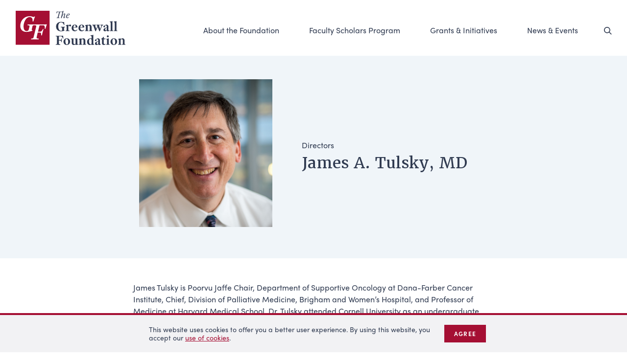

--- FILE ---
content_type: text/html; charset=UTF-8
request_url: https://greenwall.org/about-us/staff-directors/james-a-tulsky-md
body_size: 11547
content:
<!DOCTYPE html>
<!--[if lt IE 7]><html class="no-js lt-ie9 lt-ie8 lt-ie7"><![endif]-->
<!--[if IE 7]><html class="no-js lt-ie9 lt-ie8" <![endif]-->
<!--[if IE 8]><html class="no-js lt-ie9" <![endif]-->
<!--[if gt IE 8]><!--> <html class="no-js text-sm sm:text-base" lang="en"> <!--<![endif]-->
<html>
<head>
  <meta charset="utf-8">
<meta http-equiv="X-UA-Compatible" content="IE=edge,chrome=1">
<meta name="viewport" content="width=device-width, initial-scale=1">



<link rel="stylesheet" href="https://greenwall.org/site/themes/greenwall/css/greenwall.css?v=1762983984">





<title>James A. Tulsky, MD - The Greenwall Foundation</title>
<meta name="description" content="">

<link rel="canonical" href="https://greenwall.org/about-us/staff-directors/james-a-tulsky-md">
<meta property="og:url" content="https://greenwall.org/about-us/staff-directors/james-a-tulsky-md">



      <link rel="shortcut icon" href="https://greenwall.org/assets/img/seo/greenwall-favicon.png">
  


<meta property="og:site_name" content="The Greenwall Foundation">
<meta property="og:title" content="James A. Tulsky, MD">
<meta property="og:description" content="">
<meta property="og:type" content="website">
<meta property="og:locale" content="en">
<meta property="og:image" content="https://greenwall.org/assets/img/seo/greenwall-web-logo-1584650949.jpg">
<meta property="og:image:width" content="800">
<meta property="og:image:height" content="400">
<meta property="og:image:alt" content="">


<meta name="twitter:card" content="summary_large_image">



<meta name="google-site-verification" content="google-site-verification=wErFJ7ZvKtobXMf-dmgXpBh4cqTBnhvW4UXMyul3pzw">




<script type="application/ld+json" id="schema">
  {
    "@context": "http://schema.org",
    "@type": "Organization",
    "url": "https://greenwall.org/",
    "name": "The Greenwall Foundation",
        "sameAs": [
      "https://www.linkedin.com/company/the-greenwall-foundation/",
      "https://www.youtube.com/channel/UCXPRWMounR7ng12PyGcrsvQ"
    ]
  }
</script>


<script type="application/ld+json" id="breadcrumbs-ld">
  {
    "@context": "http://schema.org",
    "@type": "BreadcrumbList",
    "itemListElement": [
      {
          "@type": "ListItem",
          "position": 1,
          "name": "About Us",
          "item": "https://greenwall.org/about-us"
        },{
          "@type": "ListItem",
          "position": 2,
          "name": "Directors and Staff",
          "item": "https://greenwall.org/about-us/staff-directors"
        },{
          "@type": "ListItem",
          "position": 3,
          "name": "James A. Tulsky, MD",
          "item": "https://greenwall.org/about-us/staff-directors/james-a-tulsky-md"
        }
    ]
  }
</script>






</head>
<body class="font-sans leading-normal text-blue-900 antialiased template-entry-profile">
  
  <div class="flex flex-col min-h-screen" id="app">
        <header>
      <div class="w-full bg-white relative">
  <nav aria-labelledby="primary-navigation" class="flex items-center justify-between">
    <a href="/" class="w-40 sm:w-48 md:w-56 h-65px flex sm:block sm:h-auto py-3 lg:py-0 ml-4 lg:ml-6 xl:ml-8">
      <svg xmlns="http://www.w3.org/2000/svg" viewBox="0 0 204 63.835"><path fill="#303a51" d="M153.497 62.383c-1.6 1.109-2.493 1.453-3.411 1.453a2.808 2.808 0 0 1-2.6-3.064 2.643 2.643 0 0 1 1.81-2.455c1.234-.634 2.467-1.083 4.2-1.8 0-.845.026-1.69 0-1.955a1.908 1.908 0 0 0-1.915-1.769 3.268 3.268 0 0 0-1.286.529c-.315.211-.446.342-.446.448a1.443 1.443 0 0 0 .131.423 2.463 2.463 0 0 1 .394 1.109c0 .608-1.076 1.32-1.679 1.32-.814 0-1.417-.977-1.417-1.717 0-.237.158-.66 1.076-1.293a14.813 14.813 0 0 1 4.592-2.271 3.569 3.569 0 0 1 3.174 1.689 4.948 4.948 0 0 1 .5 2.72c0 1.664-.053 4.938-.053 5.942 0 .291.211.4.5.4a2.6 2.6 0 0 0 1.26-.422v.9a4.215 4.215 0 0 1-2.992 1.267 1.872 1.872 0 0 1-1.838-1.454zm-1.758-4.252a1.916 1.916 0 0 0-1.1 1.875 2.479 2.479 0 0 0 .525 1.664 1.167 1.167 0 0 0 .892.449 1.8 1.8 0 0 0 .945-.238c.367-.291.419-.449.419-1.083.026-1.109.079-2.984.053-3.46-.79.344-1.393.613-1.734.793zm26.183 3.909a6.555 6.555 0 0 1-1.649-4.489 6 6 0 0 1 2.676-5.149 6.384 6.384 0 0 1 3.647-1.057 5.9 5.9 0 0 1 4.46 1.849 6.036 6.036 0 0 1 1.6 4.251 6.3 6.3 0 0 1-1.758 4.516 5.978 5.978 0 0 1-4.433 1.849 6.171 6.171 0 0 1-4.543-1.77zm1.967-5.2a9.245 9.245 0 0 0 1.1 4.99 2.081 2.081 0 0 0 1.732 1 1.749 1.749 0 0 0 1.574-.977 8.932 8.932 0 0 0 .734-4.067 8.859 8.859 0 0 0-.813-4.093 2.436 2.436 0 0 0-1.968-1.4c-1.388.003-2.359 1.111-2.359 4.545zm-45.545 5.6a6.544 6.544 0 0 1-1.652-4.6 6.28 6.28 0 0 1 2.571-5.254 6.9 6.9 0 0 1 4.066-1.241 9.191 9.191 0 0 1 1.758.185 28.818 28.818 0 0 0-.078-3.987c-.105-.264-.6-.766-1.941-1.136v-.766a20.316 20.316 0 0 0 5.3-.713l.131.105a21.962 21.962 0 0 0-.157 2.905v12.913c0 .819.079.951.237 1.083a3.421 3.421 0 0 0 1.391.449v.9a36.442 36.442 0 0 0-4.566.475l-.184-.132a7.554 7.554 0 0 1-.078-1.083 6.682 6.682 0 0 1-3.752 1.268 4.313 4.313 0 0 1-3.046-1.375zm2.992-9.559c-.708.713-1.023 2.324-1.023 4.278a8.142 8.142 0 0 0 .918 4.093 2.291 2.291 0 0 0 1.968 1.161 2.5 2.5 0 0 0 1.337-.369c.367-.291.551-.608.551-1.585v-5.496a2.643 2.643 0 0 0-.472-1.8 2.209 2.209 0 0 0-1.837-.9 1.758 1.758 0 0 0-1.443.614zm-25.843 10.8a8.981 8.981 0 0 1-.105-1.373 5.6 5.6 0 0 1-3.542 1.506c-1.889 0-3.595-1.057-3.595-3.8v-6.292c0-.661-.078-.767-1.495-1.136v-.924a43.409 43.409 0 0 0 4.88-.185c-.026 1.137-.105 1.8-.105 3.275v5.572a1.878 1.878 0 0 0 1.994 1.8 2.629 2.629 0 0 0 1.417-.37c.289-.238.419-.4.419-1.584v-6.633c0-.475-.184-.66-1.941-.95l.157-.924c3.148 0 4.251-.079 5.143-.158-.026.634-.079 1.506-.079 3.38v6.548a.571.571 0 0 0 .446.608 6.916 6.916 0 0 0 1.181.184v.926c-2.047.212-3.647.449-4.644.661zm-21.02-1.641a6.555 6.555 0 0 1-1.649-4.489 6 6 0 0 1 2.676-5.149 6.384 6.384 0 0 1 3.647-1.057 5.9 5.9 0 0 1 4.46 1.849 6.036 6.036 0 0 1 1.6 4.251 6.3 6.3 0 0 1-1.758 4.516 5.978 5.978 0 0 1-4.433 1.849 6.171 6.171 0 0 1-4.543-1.77zm1.968-5.2a9.246 9.246 0 0 0 1.1 4.99 2.082 2.082 0 0 0 1.732 1 1.749 1.749 0 0 0 1.574-.977 8.932 8.932 0 0 0 .734-4.067 8.859 8.859 0 0 0-.813-4.093 2.436 2.436 0 0 0-1.968-1.4c-1.385.003-2.355 1.111-2.355 4.545zm68.108 3.486v-7.211h-1.543v-.764a15.466 15.466 0 0 0 4.2-3.671h.97a19.977 19.977 0 0 0-.314 2.984h3.148a3.372 3.372 0 0 1-.184 1.453h-3.019v7.473a1.4 1.4 0 0 0 1.5 1.506 3.221 3.221 0 0 0 1.837-.608v.845a4.349 4.349 0 0 1-3.307 1.427c-1.42-.004-3.283-.509-3.283-3.436zm37.1 3.168v-.95c1.18-.079 1.469-.132 1.548-.95.026-.291.052-.713.052-1.268v-4.862a2.38 2.38 0 0 0-.682-1.928 2.041 2.041 0 0 0-1.259-.449 2.5 2.5 0 0 0-1.653.554c-.315.265-.419.4-.419 1.453v6.417c0 .9.5.977 1.495 1.03v.95h-6.48v-.95c.944-.053 1.705-.053 1.705-1.083v-5.707a14.094 14.094 0 0 0-.026-1.559 2.27 2.27 0 0 0-1.338-1.03v-.74a16.812 16.812 0 0 0 4.486-1.083l.21.132a16.22 16.22 0 0 0-.105 1.585 5.371 5.371 0 0 1 3.7-1.717 3.343 3.343 0 0 1 2.388.9 4.717 4.717 0 0 1 1.233 3.618v5.651c0 .977.525.924 1.495 1.03v.95zm-29.49 0v-.95c1.522-.105 1.705-.185 1.705-1.083v-6.05c0-1.267-.079-1.346-.315-1.637a3.037 3.037 0 0 0-1.076-.66v-.687a16.231 16.231 0 0 0 4.513-1.083l.21.132c-.026.449-.052 1.664-.052 3.671v6.284c0 .951.158 1 1.5 1.137v.923zm-43.551 0v-.95c1.181-.079 1.47-.132 1.548-.95.026-.291.052-.713.052-1.268v-4.862a2.38 2.38 0 0 0-.682-1.928 2.041 2.041 0 0 0-1.259-.449 2.5 2.5 0 0 0-1.653.554c-.315.265-.419.4-.419 1.453v6.417c0 .9.5.977 1.5 1.03v.95h-6.484v-.95c.945-.053 1.706-.053 1.706-1.083v-5.707a14.094 14.094 0 0 0-.026-1.559 2.27 2.27 0 0 0-1.338-1.03v-.74a16.812 16.812 0 0 0 4.486-1.083l.21.132a16.21 16.21 0 0 0-.1 1.585 5.367 5.367 0 0 1 3.7-1.717 3.343 3.343 0 0 1 2.388.9 4.714 4.714 0 0 1 1.233 3.618v5.651c0 .977.525.924 1.495 1.03v.95zm-50.135-.002v-.95c1.758-.185 2.282-.317 2.282-1.637V49.232c0-1.188-.472-1.558-2.282-1.637v-.95h10.075a24.6 24.6 0 0 0 3.7-.158 30.909 30.909 0 0 0 .5 5.044l-.813.184a7.977 7.977 0 0 0-2.262-3.539 2.891 2.891 0 0 0-1.863-.5h-2.6c-.63 0-.84.185-.84.924v5.968h2.367c1.653 0 1.837-.976 2.178-2.983h.84c0 .528-.078 1.742-.078 3.327 0 1.927.078 3.247.078 3.7h-.84c-.393-2.112-.577-2.957-2.178-2.957h-2.364v5.281c0 1.294.473 1.506 2.571 1.611v.95zM169.526 47.7a1.759 1.759 0 1 1 3.515 0 1.759 1.759 0 1 1-3.515 0zM77.359 35.76a8.859 8.859 0 0 1-2.23-6.416 8.508 8.508 0 0 1 3.411-7 9.521 9.521 0 0 1 5.746-1.693 10.6 10.6 0 0 1 4.093.74 8.662 8.662 0 0 0 1-.528h.682a38.757 38.757 0 0 0 .577 5.441l-.787.184a8.248 8.248 0 0 0-2.624-3.909 5.144 5.144 0 0 0-2.965-.924c-3.463 0-5.089 3.222-5.089 7.579a10.869 10.869 0 0 0 1.469 6.047 4.38 4.38 0 0 0 3.752 2.113 3.547 3.547 0 0 0 1.285-.211 1.268 1.268 0 0 0 .6-1.241v-3.691c0-.845-.236-1.136-1-1.267a10.972 10.972 0 0 0-1.5-.185v-.928h7.871v.951a5.255 5.255 0 0 0-.814.105c-.787.158-.892.5-.892 1.109v3.645c0 .581.21.687.814.872v.634a22.344 22.344 0 0 1-6.481 1.136 9.422 9.422 0 0 1-6.918-2.563zm91.986 1.057c-1.6 1.109-2.493 1.453-3.411 1.453a2.808 2.808 0 0 1-2.6-3.064 2.643 2.643 0 0 1 1.81-2.456c1.233-.634 2.466-1.083 4.2-1.795 0-.845.025-1.69 0-1.955a1.908 1.908 0 0 0-1.916-1.769 3.259 3.259 0 0 0-1.285.528c-.315.212-.446.343-.446.449a1.425 1.425 0 0 0 .131.423 2.471 2.471 0 0 1 .393 1.109c0 .608-1.076 1.319-1.679 1.319-.813 0-1.417-.976-1.417-1.716 0-.238.158-.66 1.076-1.293a14.82 14.82 0 0 1 4.591-2.272 3.567 3.567 0 0 1 3.174 1.69 4.948 4.948 0 0 1 .5 2.72c0 1.664-.052 4.938-.052 5.942 0 .291.21.4.5.4a2.6 2.6 0 0 0 1.259-.422v.9a4.211 4.211 0 0 1-2.991 1.268 1.872 1.872 0 0 1-1.836-1.46zm-1.759-4.252a1.917 1.917 0 0 0-1.1 1.875 2.479 2.479 0 0 0 .525 1.664 1.166 1.166 0 0 0 .892.449 1.8 1.8 0 0 0 .944-.238c.367-.291.42-.449.42-1.083.026-1.11.079-2.984.052-3.46-.787.344-1.391.608-1.732.793zm-49.64 3.592a6.644 6.644 0 0 1-1.207-4.04 6.468 6.468 0 0 1 2.492-5.255 5.836 5.836 0 0 1 3.333-1.083c3.8 0 4.906 2.8 4.906 4.541 0 .528-.052.9-.262.924-.814.106-5.956.079-7.085.079a.622.622 0 0 0-.025.185 5.678 5.678 0 0 0 1.311 4.171 3.032 3.032 0 0 0 2.23.951 4.075 4.075 0 0 0 3.334-1.714l.5.527a5.865 5.865 0 0 1-5.116 2.8 5.546 5.546 0 0 1-4.41-2.086zm2.2-5.7c1.128 0 2.282 0 3.332-.079.656-.053.866-.37.866-1.03 0-1.479-.708-2.668-1.941-2.668-1.281-.004-2.121 1.501-2.252 3.771zm-14.9 5.7a6.644 6.644 0 0 1-1.207-4.04 6.465 6.465 0 0 1 2.492-5.255 5.833 5.833 0 0 1 3.332-1.083c3.8 0 4.907 2.8 4.907 4.541 0 .528-.053.9-.263.924-.813.106-5.955.079-7.084.079a.6.6 0 0 0-.026.185 5.678 5.678 0 0 0 1.316 4.173 3.03 3.03 0 0 0 2.23.951 4.075 4.075 0 0 0 3.33-1.716l.5.527a5.866 5.866 0 0 1-5.117 2.8 5.546 5.546 0 0 1-4.407-2.086zm2.2-5.7c1.129 0 2.283 0 3.333-.079.656-.053.866-.37.866-1.03 0-1.479-.708-2.668-1.941-2.668-1.28-.004-2.12 1.501-2.251 3.771zm48.012 7.684c-.734-2.033-2.126-5.915-2.939-8.054-.84 1.822-2.65 5.995-3.463 8.054h-1.016c-.761-2.324-2.677-7.684-3.542-9.85-.367-1-.577-1.083-1.941-1.241v-.951h6.533v.952c-1.155.158-1.47.212-1.285.871.5 1.8 1.495 4.3 2.02 5.889.473-1.03 1.5-3.38 2.125-5.017a.335.335 0 0 0 0-.317c-.367-1.083-.551-1.214-1-1.32a4.328 4.328 0 0 0-.761-.105v-.951h6.113v.95c-1.1.105-1.364.317-1.364.527a2.576 2.576 0 0 0 .21.9c.577 1.585 1.469 4.04 2.047 5.519a160.423 160.423 0 0 0 2.2-5.915c.131-.449.105-.687-.367-.818a8.411 8.411 0 0 0-1.469-.212v-.951h5.09v.95c-1.181.184-1.574.158-2.046 1.188-.761 1.637-3.2 7.711-4.067 9.9zm27.1-.211v-.923c1.363-.079 1.547-.265 1.547-1.189V23.351a7.962 7.962 0 0 0-.078-1.426c-.052-.212-.341-.687-1.626-1.083v-.766a17.2 17.2 0 0 0 5.011-.845l.1.105c-.052.475-.131 1.981-.131 2.984v13.6c0 .844.131.976 1.522 1.083v.923zm-7.452 0v-.923c1.364-.079 1.548-.265 1.548-1.189V23.351a7.962 7.962 0 0 0-.078-1.426c-.053-.212-.341-.687-1.627-1.083v-.766a17.194 17.194 0 0 0 5.011-.845l.105.105c-.052.475-.131 1.981-.131 2.984v13.6c0 .844.131.976 1.522 1.083v.923zm-38.908 0v-.95c1.181-.079 1.47-.132 1.548-.95.026-.291.052-.713.052-1.268v-4.864a2.38 2.38 0 0 0-.682-1.928 2.041 2.041 0 0 0-1.259-.449 2.5 2.5 0 0 0-1.653.554c-.315.265-.419.4-.419 1.453v6.417c0 .9.5.977 1.5 1.03v.95h-6.476v-.95c.945-.052 1.706-.052 1.706-1.083v-5.7a14.06 14.06 0 0 0-.026-1.557 2.267 2.267 0 0 0-1.338-1.031v-.739a16.883 16.883 0 0 0 4.486-1.084l.21.132a16.21 16.21 0 0 0-.1 1.585 5.369 5.369 0 0 1 3.7-1.717 3.343 3.343 0 0 1 2.388.9 4.714 4.714 0 0 1 1.233 3.618v5.651c0 .977.525.924 1.495 1.03v.95zm-43.264 0v-.95c1.6-.079 1.705-.264 1.705-1.109v-5.92c0-1.214 0-1.426-.21-1.663a3.806 3.806 0 0 0-1.181-.687v-.739a15.585 15.585 0 0 0 4.525-1.084l.21.132a30.66 30.66 0 0 0-.184 1.981c1.181-1.188 2.23-2.113 3.515-2.113a1.567 1.567 0 0 1 1.732 1.506 2.046 2.046 0 0 1-1.652 2.033 1.319 1.319 0 0 1-.945-.4 10.957 10.957 0 0 0-.813-.792.76.76 0 0 0-.472-.212 1.587 1.587 0 0 0-.892.5 1.51 1.51 0 0 0-.341 1.135v6.259c0 1 .262 1.03 2.2 1.162v.95zm.944-26.609a7.1 7.1 0 0 1 2.912-5.639 3.347 3.347 0 0 1 1.8-.56c1 0 1.78.467 1.78 1.437 0 1.588-2.226 2.688-4.785 3.062a6.358 6.358 0 0 0-.185 1.55c0 1.214.538 1.643 1.205 1.643s1.485-.318 2.468-1.755l.352.355a4.305 4.305 0 0 1-3.478 2.437c-1.674 0-2.059-1.358-2.059-2.534zm1.836-2.278c2.912-.616 3.358-2.035 3.358-2.558a.672.672 0 0 0-.76-.746c-1.011-.004-2.068 1.412-2.588 3.3zm-6.509 2.539a518.028 518.028 0 0 0 1.317-4.145c.335-1.2.093-1.363-.315-1.363-1.094 0-3.023 2.2-4.173 5.732-.241.727-.409 1.231-.612 2.016a5.582 5.582 0 0 1-1.318-.206c.891-3.4 1.911-7.206 2.708-10.567.093-.355-.093-.841-1.39-.841h-2.996l-2.6 9.784c-.2.822.112.97 1.8 1.12l-.13.523h-5.488l.111-.523c1.577-.13 1.911-.224 2.152-1.139l2.6-9.765h-2.098c-.927 0-1.669.262-2.93 2.688l-.521-.17a31.031 31.031 0 0 0 1.113-3.361 7.916 7.916 0 0 0 2.226.224h7.03a3.064 3.064 0 0 0 1.576-.261l.3-.877h1.447c-.782 2.539-1.541 5.675-2.322 8.42 1.187-2.11 2.671-3.752 4.359-3.752a.932.932 0 0 1 1.039 1.045 8.13 8.13 0 0 1-.371 1.849c-.333 1.082-.946 2.968-1.246 3.957-.13.429-.13.671.055.671.26 0 .816-.355 1.725-1.68l.353.374c-.868 1.587-2.204 2.516-3.133 2.516-.721 0-.758-.723-.258-2.273z"/><path fill="#a50f33" d="M0 63.466h63.056V0H0z"/><path fill="#fff" d="M28.522 53.305l.347-1.483c3.252-.175 3.9-.655 4.422-2.532l4.9-19.984c.39-1.658-.217-2.182-3.685-2.356v-.015c-2.2.18-2.822.543-3.158 1.685-.476 1.658-1.256 5.236-1.647 6.938a2.747 2.747 0 0 0 1.474.654l-.26 1.091c-2.428.7-6.46 2.094-10.8 2.094-7.753 0-11.568-4.8-11.568-11.084 0-9.469 6.763-18.152 17.688-18.152a13.621 13.621 0 0 1 6.547 1.571 8.208 8.208 0 0 0 1.994-.96h1.171a59.069 59.069 0 0 0-2.991 9.12h-1.475c.26-3.8-.477-5.716-1.6-6.807a4.937 4.937 0 0 0-3.858-1.31c-7.457 0-11.4 10.691-11.4 17.279 0 7.287 3.079 8.727 5.94 8.727a4.225 4.225 0 0 0 2.255-.611 2.767 2.767 0 0 0 1.3-1.745c.563-1.789 1.084-3.884 1.517-5.935.434-1.92.042-2.269-3.772-2.574l.434-1.44h12.637v-.011h17.085c3.035 0 4.682-.044 5.94-.176a52.559 52.559 0 0 0-2.471 8.248h-1.432a15.274 15.274 0 0 0-.3-4.844c-.48-1.264-1.13-1.612-3.209-1.612h-4.771a1.545 1.545 0 0 0-1.734 1.4l-2.6 10.428H45.3c2.644 0 3.6-1.483 5.029-4.625h1.43a91.738 91.738 0 0 0-2.991 11.52h-1.432c.044-2.923.261-5.192-2.471-5.192h-3.9l-2.038 8.77c-.433 1.746.3 2.27 4.076 2.444l-.391 1.483z"/></svg>
    </a>
    <div class="hidden lg:flex lg:justify-around lg:flex-1 max-w-3xl xl:max-w-4xl">
                        <hex-toggle target="meganav-1" accordion="mega-nav" class="cursor-pointer text-sm xl:text-base pt-12 pb-10 xl:px-2 border-t-2 border-transparent meganav-root hover:font-bold hover:text-blue-800 focus:outline-none">
            About the Foundation
          </hex-toggle>

        
                        <hex-toggle target="meganav-2" accordion="mega-nav" class="cursor-pointer text-sm xl:text-base pt-12 pb-10 xl:px-2 border-t-2 border-transparent meganav-root hover:font-bold hover:text-blue-800 focus:outline-none">
            Faculty Scholars Program
          </hex-toggle>

        
                        <hex-toggle target="meganav-3" accordion="mega-nav" class="cursor-pointer text-sm xl:text-base pt-12 pb-10 xl:px-2 border-t-2 border-transparent meganav-root hover:font-bold hover:text-blue-800 focus:outline-none">
            Grants & Initiatives
          </hex-toggle>

        
                        <hex-toggle target="meganav-4" accordion="mega-nav" class="cursor-pointer text-sm xl:text-base pt-12 pb-10 xl:px-2 border-t-2 border-transparent meganav-root hover:font-bold hover:text-blue-800 focus:outline-none">
            News & Events
          </hex-toggle>

        
      
      <div class="text-sm pt-12 pb-10 pr-2 border-t-2 border-transparent group cursor-pointer">
        <a href="/search" class="w-4 block group-hover:text-red-800 group-hover:font-bold">
          <svg xmlns="http://www.w3.org/2000/svg" viewBox="0 0 20 20" class="fill-current inline-block"><path d="M12.9 14.32a8 8 0 1 1 1.41-1.41l5.35 5.33-1.42 1.42-5.33-5.34zM8 14A6 6 0 1 0 8 2a6 6 0 0 0 0 12z"/></svg>
        </a>
      </div>
    </div>


    <hex-toggle target="mobileNav" class="lg:hidden mobileNav text-gray-800 p-6 focus:outline-none">
      <svg class="fill-current w-4 h-4 cursor-pointer" role="button" xmlns="http://www.w3.org/2000/svg" viewBox="0 0 20 20"><path d="M0 3h20v2H0V3zm0 6h20v2H0V9zm0 6h20v2H0v-2z"></path></svg>
    </hex-toggle>
  </nav>
</div>
<div class=" bg-blue-800 text-white cursor-default overflow-hidden">
  <hex-toggle-panel ref="meganav-1" :use-class="true" class="meganav-content is-hidden" >
    <ol class="max-w-5xl w-full mx-auto flex justify-around py-12">
              <li class="w-full md:w-56 px-4 block mb-1">
          <a href="/about-us" class="text-sm font-serif block mb-4 hover:text-blue-vivid-500 transition-colors duration-300">
            About Us
          </a>
          <div class="text-xs ">
                                          <p>Expanding bioethics knowledge to improve clinical, biomedical, and public health decision-making, policy, and practice</p>
                          
          </div>
        </li>
              <li class="w-full md:w-56 px-4 block mb-1">
          <a href="/about-us/our-strategy" class="text-sm font-serif block mb-4 hover:text-blue-vivid-500 transition-colors duration-300">
            Our Strategy
          </a>
          <div class="text-xs ">
                                          <p>Learn more about what drives us and the strategic priorities that guide our work</p>
                          
          </div>
        </li>
              <li class="w-full md:w-56 px-4 block mb-1">
          <a href="/about-us/staff-directors" class="text-sm font-serif block mb-4 hover:text-blue-vivid-500 transition-colors duration-300">
            Directors and Staff
          </a>
          <div class="text-xs ">
                                          <p>An experienced and dedicated team that shapes, guides, and implements our mission</p>
                          
          </div>
        </li>
              <li class="w-full md:w-56 px-4 block mb-1">
          <a href="/about-us/financial-info" class="text-sm font-serif block mb-4 hover:text-blue-vivid-500 transition-colors duration-300">
            Financial Information
          </a>
          <div class="text-xs ">
                                          <p>A nationally recognized private foundation, awarding $3-4 million annually</p>
                          
          </div>
        </li>
      
    </ol>
  </hex-toggle-panel>
  <hex-toggle-panel ref="meganav-2" :use-class="true" class="meganav-content is-hidden" >
    <ol class="max-w-5xl w-full mx-auto flex justify-around py-12">
              <li class="w-full md:w-56 px-4 block mb-1">
          <a href="/faculty-scholars-program" class="text-sm font-serif block mb-4 hover:text-blue-vivid-500 transition-colors duration-300">
            About the Faculty Scholars Program
          </a>
          <div class="text-xs ">
                                          <p>A career development award for early-career faculty that supports innovative bioethics research</p>
                          
          </div>
        </li>
              <li class="w-full md:w-56 px-4 block mb-1">
          <a href="/faculty-scholars-program/our-faculty-scholars" class="text-sm font-serif block mb-4 hover:text-blue-vivid-500 transition-colors duration-300">
            Our Faculty Scholars
          </a>
          <div class="text-xs ">
                                          <p>A community of Scholars making important contributions to the field of bioethics</p>
                          
          </div>
        </li>
              <li class="w-full md:w-56 px-4 block mb-1">
          <a href="/faculty-scholars-program#program-committee" class="text-sm font-serif block mb-4 hover:text-blue-vivid-500 transition-colors duration-300">
            Faculty Scholars Program Committee
          </a>
          <div class="text-xs ">
                                          <p>Proven leaders, experts, and mentors who provide oversight and direction for the Program</p>
                          
          </div>
        </li>
              <li class="w-full md:w-56 px-4 block mb-1">
          <a href="/faculty-scholars-program#faq" class="text-sm font-serif block mb-4 hover:text-blue-vivid-500 transition-colors duration-300">
            Faculty Scholars Program FAQ
          </a>
          <div class="text-xs ">
                                          <p>Find answers to common questions about the Program</p>
                          
          </div>
        </li>
      
    </ol>
  </hex-toggle-panel>
  <hex-toggle-panel ref="meganav-3" :use-class="true" class="meganav-content is-hidden" >
    <ol class="max-w-5xl w-full mx-auto flex justify-around py-12">
              <li class="w-full md:w-56 px-4 block mb-1">
          <a href="/making-a-difference-grants" class="text-sm font-serif block mb-4 hover:text-blue-vivid-500 transition-colors duration-300">
            Making a Difference Grants
          </a>
          <div class="text-xs ">
                                          <p>Funding research that helps to resolve an important emerging or unanswered bioethics problem</p>
                          
          </div>
        </li>
              <li class="w-full md:w-56 px-4 block mb-1">
          <a href="/bridging-bioethics-research-and-policymaking-grants" class="text-sm font-serif block mb-4 hover:text-blue-vivid-500 transition-colors duration-300">
            Bridging Bioethics Research & Policymaking Grants
          </a>
          <div class="text-xs ">
                                          <p>Grants that help integrate bioethics
into policy</p>
                          
          </div>
        </li>
              <li class="w-full md:w-56 px-4 block mb-1">
          <a href="/bernard-lo-md-award-in-bioethics" class="text-sm font-serif block mb-4 hover:text-blue-vivid-500 transition-colors duration-300">
            Bernard Lo, MD Award in Bioethics
          </a>
          <div class="text-xs ">
                                          <p>Our annual award that recognizes
significant contributions to bioethics</p>
                          
          </div>
        </li>
              <li class="w-full md:w-56 px-4 block mb-1">
          <a href="/grants-database" class="text-sm font-serif block mb-4 hover:text-blue-vivid-500 transition-colors duration-300">
            Grants Database
          </a>
          <div class="text-xs ">
                                          <p>Discover innovative projects that impact decisions in health care, policy, and research</p>
                          
          </div>
        </li>
      
    </ol>
  </hex-toggle-panel>
  <hex-toggle-panel ref="meganav-4" :use-class="true" class="meganav-content is-hidden" >
    <ol class="max-w-5xl w-full mx-auto flex justify-around py-12">
              <li class="w-full md:w-56 px-4 block mb-1">
          <a href="/news" class="text-sm font-serif block mb-4 hover:text-blue-vivid-500 transition-colors duration-300">
            Blog & Updates
          </a>
          <div class="text-xs ">
                                          <p>News, announcements, and stories from&nbsp;our&nbsp;community</p>
                          
          </div>
        </li>
              <li class="w-full md:w-56 px-4 block mb-1">
          <a href="/events" class="text-sm font-serif block mb-4 hover:text-blue-vivid-500 transition-colors duration-300">
            Events
          </a>
          <div class="text-xs ">
                                          <p>Bringing our community together to advance bioethics conversations</p>
                          
          </div>
        </li>
              <li class="w-full md:w-56 px-4 block mb-1">
          <a href="/news/newsletters" class="text-sm font-serif block mb-4 hover:text-blue-vivid-500 transition-colors duration-300">
            Newsletter
          </a>
          <div class="text-xs ">
                                          <p>Current and past editions of our monthly Greenwall News update</p>
                          
          </div>
        </li>
      
    </ol>
  </hex-toggle-panel>

</div>

<hex-toggle-panel ref="mobileNav" :use-class="true" class="block w-full pin-t bg-blue-600 z-30 mobileNav is-hidden">
  <div class="py-6 text-left static">
                  <span class="block text-white tracking-wide font-bold uppercase py-1 px-2 text-xs font-sans border-b border-gray-100">
          About the Foundation
        </span>
         <ol class="w-full flex flex-wrap md:flex-no-wrap md:justify-between items-start pt-4 text-white bg-blue-600 mb-6 pl-2 md:px-4">
                      <li class="w-1/2 md:w-full block mb-4 pr-3">
              <a href="/about-us" class="text-base relative font-serif leading-snug hover:text-blue-vivid-500 transition-colors duration-300">
                About Us
                <span class="absolute mt-2 w-2 sm:w-3 pb-1 ml-1 inline-block transform -rotate-90 flex-shrink-0"><svg xmlns="http://www.w3.org/2000/svg" class="fill-current" viewBox="0 0 27 16"><path d="M.589.612a2.147 2.147 0 0 0 0 2.955L11.97 15.388a1.964 1.964 0 0 0 1.586.605 1.969 1.969 0 0 0 1.468-.611L26.41 3.567a2.145 2.145 0 0 0 0-2.954 1.962 1.962 0 0 0-2.847 0L13.5 11.061 3.435.612a1.959 1.959 0 0 0-2.845 0z"/></svg></span>
              </a>


            </li>
                      <li class="w-1/2 md:w-full block mb-4 pr-3">
              <a href="/about-us/our-strategy" class="text-base relative font-serif leading-snug hover:text-blue-vivid-500 transition-colors duration-300">
                Our Strategy
                <span class="absolute mt-2 w-2 sm:w-3 pb-1 ml-1 inline-block transform -rotate-90 flex-shrink-0"><svg xmlns="http://www.w3.org/2000/svg" class="fill-current" viewBox="0 0 27 16"><path d="M.589.612a2.147 2.147 0 0 0 0 2.955L11.97 15.388a1.964 1.964 0 0 0 1.586.605 1.969 1.969 0 0 0 1.468-.611L26.41 3.567a2.145 2.145 0 0 0 0-2.954 1.962 1.962 0 0 0-2.847 0L13.5 11.061 3.435.612a1.959 1.959 0 0 0-2.845 0z"/></svg></span>
              </a>


            </li>
                      <li class="w-1/2 md:w-full block mb-4 pr-3">
              <a href="/about-us/staff-directors" class="text-base relative font-serif leading-snug hover:text-blue-vivid-500 transition-colors duration-300">
                Directors and Staff
                <span class="absolute mt-2 w-2 sm:w-3 pb-1 ml-1 inline-block transform -rotate-90 flex-shrink-0"><svg xmlns="http://www.w3.org/2000/svg" class="fill-current" viewBox="0 0 27 16"><path d="M.589.612a2.147 2.147 0 0 0 0 2.955L11.97 15.388a1.964 1.964 0 0 0 1.586.605 1.969 1.969 0 0 0 1.468-.611L26.41 3.567a2.145 2.145 0 0 0 0-2.954 1.962 1.962 0 0 0-2.847 0L13.5 11.061 3.435.612a1.959 1.959 0 0 0-2.845 0z"/></svg></span>
              </a>


            </li>
                      <li class="w-1/2 md:w-full block mb-4 pr-3">
              <a href="/about-us/financial-info" class="text-base relative font-serif leading-snug hover:text-blue-vivid-500 transition-colors duration-300">
                Financial Information
                <span class="absolute mt-2 w-2 sm:w-3 pb-1 ml-1 inline-block transform -rotate-90 flex-shrink-0"><svg xmlns="http://www.w3.org/2000/svg" class="fill-current" viewBox="0 0 27 16"><path d="M.589.612a2.147 2.147 0 0 0 0 2.955L11.97 15.388a1.964 1.964 0 0 0 1.586.605 1.969 1.969 0 0 0 1.468-.611L26.41 3.567a2.145 2.145 0 0 0 0-2.954 1.962 1.962 0 0 0-2.847 0L13.5 11.061 3.435.612a1.959 1.959 0 0 0-2.845 0z"/></svg></span>
              </a>


            </li>
          
        </ol>
                          <span class="block text-white tracking-wide font-bold uppercase py-1 px-2 text-xs font-sans border-b border-gray-100">
          Faculty Scholars Program
        </span>
         <ol class="w-full flex flex-wrap md:flex-no-wrap md:justify-between items-start pt-4 text-white bg-blue-600 mb-6 pl-2 md:px-4">
                      <li class="w-1/2 md:w-full block mb-4 pr-3">
              <a href="/faculty-scholars-program" class="text-base relative font-serif leading-snug hover:text-blue-vivid-500 transition-colors duration-300">
                About the Faculty Scholars Program
                <span class="absolute mt-2 w-2 sm:w-3 pb-1 ml-1 inline-block transform -rotate-90 flex-shrink-0"><svg xmlns="http://www.w3.org/2000/svg" class="fill-current" viewBox="0 0 27 16"><path d="M.589.612a2.147 2.147 0 0 0 0 2.955L11.97 15.388a1.964 1.964 0 0 0 1.586.605 1.969 1.969 0 0 0 1.468-.611L26.41 3.567a2.145 2.145 0 0 0 0-2.954 1.962 1.962 0 0 0-2.847 0L13.5 11.061 3.435.612a1.959 1.959 0 0 0-2.845 0z"/></svg></span>
              </a>


            </li>
                      <li class="w-1/2 md:w-full block mb-4 pr-3">
              <a href="/faculty-scholars-program/our-faculty-scholars" class="text-base relative font-serif leading-snug hover:text-blue-vivid-500 transition-colors duration-300">
                Our Faculty Scholars
                <span class="absolute mt-2 w-2 sm:w-3 pb-1 ml-1 inline-block transform -rotate-90 flex-shrink-0"><svg xmlns="http://www.w3.org/2000/svg" class="fill-current" viewBox="0 0 27 16"><path d="M.589.612a2.147 2.147 0 0 0 0 2.955L11.97 15.388a1.964 1.964 0 0 0 1.586.605 1.969 1.969 0 0 0 1.468-.611L26.41 3.567a2.145 2.145 0 0 0 0-2.954 1.962 1.962 0 0 0-2.847 0L13.5 11.061 3.435.612a1.959 1.959 0 0 0-2.845 0z"/></svg></span>
              </a>


            </li>
                      <li class="w-1/2 md:w-full block mb-4 pr-3">
              <a href="/faculty-scholars-program#program-committee" class="text-base relative font-serif leading-snug hover:text-blue-vivid-500 transition-colors duration-300">
                Faculty Scholars Program Committee
                <span class="absolute mt-2 w-2 sm:w-3 pb-1 ml-1 inline-block transform -rotate-90 flex-shrink-0"><svg xmlns="http://www.w3.org/2000/svg" class="fill-current" viewBox="0 0 27 16"><path d="M.589.612a2.147 2.147 0 0 0 0 2.955L11.97 15.388a1.964 1.964 0 0 0 1.586.605 1.969 1.969 0 0 0 1.468-.611L26.41 3.567a2.145 2.145 0 0 0 0-2.954 1.962 1.962 0 0 0-2.847 0L13.5 11.061 3.435.612a1.959 1.959 0 0 0-2.845 0z"/></svg></span>
              </a>


            </li>
                      <li class="w-1/2 md:w-full block mb-4 pr-3">
              <a href="/faculty-scholars-program#faq" class="text-base relative font-serif leading-snug hover:text-blue-vivid-500 transition-colors duration-300">
                Faculty Scholars Program FAQ
                <span class="absolute mt-2 w-2 sm:w-3 pb-1 ml-1 inline-block transform -rotate-90 flex-shrink-0"><svg xmlns="http://www.w3.org/2000/svg" class="fill-current" viewBox="0 0 27 16"><path d="M.589.612a2.147 2.147 0 0 0 0 2.955L11.97 15.388a1.964 1.964 0 0 0 1.586.605 1.969 1.969 0 0 0 1.468-.611L26.41 3.567a2.145 2.145 0 0 0 0-2.954 1.962 1.962 0 0 0-2.847 0L13.5 11.061 3.435.612a1.959 1.959 0 0 0-2.845 0z"/></svg></span>
              </a>


            </li>
          
        </ol>
                          <span class="block text-white tracking-wide font-bold uppercase py-1 px-2 text-xs font-sans border-b border-gray-100">
          Grants & Initiatives
        </span>
         <ol class="w-full flex flex-wrap md:flex-no-wrap md:justify-between items-start pt-4 text-white bg-blue-600 mb-6 pl-2 md:px-4">
                      <li class="w-1/2 md:w-full block mb-4 pr-3">
              <a href="/making-a-difference-grants" class="text-base relative font-serif leading-snug hover:text-blue-vivid-500 transition-colors duration-300">
                Making a Difference Grants
                <span class="absolute mt-2 w-2 sm:w-3 pb-1 ml-1 inline-block transform -rotate-90 flex-shrink-0"><svg xmlns="http://www.w3.org/2000/svg" class="fill-current" viewBox="0 0 27 16"><path d="M.589.612a2.147 2.147 0 0 0 0 2.955L11.97 15.388a1.964 1.964 0 0 0 1.586.605 1.969 1.969 0 0 0 1.468-.611L26.41 3.567a2.145 2.145 0 0 0 0-2.954 1.962 1.962 0 0 0-2.847 0L13.5 11.061 3.435.612a1.959 1.959 0 0 0-2.845 0z"/></svg></span>
              </a>


            </li>
                      <li class="w-1/2 md:w-full block mb-4 pr-3">
              <a href="/bridging-bioethics-research-and-policymaking-grants" class="text-base relative font-serif leading-snug hover:text-blue-vivid-500 transition-colors duration-300">
                Bridging Bioethics Research & Policymaking Grants
                <span class="absolute mt-2 w-2 sm:w-3 pb-1 ml-1 inline-block transform -rotate-90 flex-shrink-0"><svg xmlns="http://www.w3.org/2000/svg" class="fill-current" viewBox="0 0 27 16"><path d="M.589.612a2.147 2.147 0 0 0 0 2.955L11.97 15.388a1.964 1.964 0 0 0 1.586.605 1.969 1.969 0 0 0 1.468-.611L26.41 3.567a2.145 2.145 0 0 0 0-2.954 1.962 1.962 0 0 0-2.847 0L13.5 11.061 3.435.612a1.959 1.959 0 0 0-2.845 0z"/></svg></span>
              </a>


            </li>
                      <li class="w-1/2 md:w-full block mb-4 pr-3">
              <a href="/bernard-lo-md-award-in-bioethics" class="text-base relative font-serif leading-snug hover:text-blue-vivid-500 transition-colors duration-300">
                Bernard Lo, MD Award in Bioethics
                <span class="absolute mt-2 w-2 sm:w-3 pb-1 ml-1 inline-block transform -rotate-90 flex-shrink-0"><svg xmlns="http://www.w3.org/2000/svg" class="fill-current" viewBox="0 0 27 16"><path d="M.589.612a2.147 2.147 0 0 0 0 2.955L11.97 15.388a1.964 1.964 0 0 0 1.586.605 1.969 1.969 0 0 0 1.468-.611L26.41 3.567a2.145 2.145 0 0 0 0-2.954 1.962 1.962 0 0 0-2.847 0L13.5 11.061 3.435.612a1.959 1.959 0 0 0-2.845 0z"/></svg></span>
              </a>


            </li>
                      <li class="w-1/2 md:w-full block mb-4 pr-3">
              <a href="/grants-database" class="text-base relative font-serif leading-snug hover:text-blue-vivid-500 transition-colors duration-300">
                Grants Database
                <span class="absolute mt-2 w-2 sm:w-3 pb-1 ml-1 inline-block transform -rotate-90 flex-shrink-0"><svg xmlns="http://www.w3.org/2000/svg" class="fill-current" viewBox="0 0 27 16"><path d="M.589.612a2.147 2.147 0 0 0 0 2.955L11.97 15.388a1.964 1.964 0 0 0 1.586.605 1.969 1.969 0 0 0 1.468-.611L26.41 3.567a2.145 2.145 0 0 0 0-2.954 1.962 1.962 0 0 0-2.847 0L13.5 11.061 3.435.612a1.959 1.959 0 0 0-2.845 0z"/></svg></span>
              </a>


            </li>
          
        </ol>
                          <span class="block text-white tracking-wide font-bold uppercase py-1 px-2 text-xs font-sans border-b border-gray-100">
          News & Events
        </span>
         <ol class="w-full flex flex-wrap md:flex-no-wrap md:justify-between items-start pt-4 text-white bg-blue-600 mb-6 pl-2 md:px-4">
                      <li class="w-1/2 md:w-full block mb-4 pr-3">
              <a href="/news" class="text-base relative font-serif leading-snug hover:text-blue-vivid-500 transition-colors duration-300">
                Blog & Updates
                <span class="absolute mt-2 w-2 sm:w-3 pb-1 ml-1 inline-block transform -rotate-90 flex-shrink-0"><svg xmlns="http://www.w3.org/2000/svg" class="fill-current" viewBox="0 0 27 16"><path d="M.589.612a2.147 2.147 0 0 0 0 2.955L11.97 15.388a1.964 1.964 0 0 0 1.586.605 1.969 1.969 0 0 0 1.468-.611L26.41 3.567a2.145 2.145 0 0 0 0-2.954 1.962 1.962 0 0 0-2.847 0L13.5 11.061 3.435.612a1.959 1.959 0 0 0-2.845 0z"/></svg></span>
              </a>


            </li>
                      <li class="w-1/2 md:w-full block mb-4 pr-3">
              <a href="/events" class="text-base relative font-serif leading-snug hover:text-blue-vivid-500 transition-colors duration-300">
                Events
                <span class="absolute mt-2 w-2 sm:w-3 pb-1 ml-1 inline-block transform -rotate-90 flex-shrink-0"><svg xmlns="http://www.w3.org/2000/svg" class="fill-current" viewBox="0 0 27 16"><path d="M.589.612a2.147 2.147 0 0 0 0 2.955L11.97 15.388a1.964 1.964 0 0 0 1.586.605 1.969 1.969 0 0 0 1.468-.611L26.41 3.567a2.145 2.145 0 0 0 0-2.954 1.962 1.962 0 0 0-2.847 0L13.5 11.061 3.435.612a1.959 1.959 0 0 0-2.845 0z"/></svg></span>
              </a>


            </li>
                      <li class="w-1/2 md:w-full block mb-4 pr-3">
              <a href="/news/newsletters" class="text-base relative font-serif leading-snug hover:text-blue-vivid-500 transition-colors duration-300">
                Newsletter
                <span class="absolute mt-2 w-2 sm:w-3 pb-1 ml-1 inline-block transform -rotate-90 flex-shrink-0"><svg xmlns="http://www.w3.org/2000/svg" class="fill-current" viewBox="0 0 27 16"><path d="M.589.612a2.147 2.147 0 0 0 0 2.955L11.97 15.388a1.964 1.964 0 0 0 1.586.605 1.969 1.969 0 0 0 1.468-.611L26.41 3.567a2.145 2.145 0 0 0 0-2.954 1.962 1.962 0 0 0-2.847 0L13.5 11.061 3.435.612a1.959 1.959 0 0 0-2.845 0z"/></svg></span>
              </a>


            </li>
          
        </ol>
            
      <div class="flex justify-end">
        <a href="/search" class="w-1/2 text-center text-white py-4 px-2 text-base font-serif leading-snug block mb-4 hover:text-blue-vivid-500 transition-colors duration-300 sm:w-auto sm:float-none sm:px-6">
          Search <span class="inline-block w-3 sm:w-4 ml-2"><svg xmlns="http://www.w3.org/2000/svg" viewBox="0 0 20 20" class="fill-current inline-block"><path d="M12.9 14.32a8 8 0 1 1 1.41-1.41l5.35 5.33-1.42 1.42-5.33-5.34zM8 14A6 6 0 1 0 8 2a6 6 0 0 0 0 12z"/></svg></span>
        </a>
      </div>
  </div>
</hex-toggle-panel>

    </header>
    <main class="flex-grow ">
      <section class="bg-gray-050">
  <div class="max-w-3xl mx-auto px-4">
    <div class="flex flex-col items-start py-12 md:flex-row md:items-center">
                        <img src="/img/containers/main/headshots/c1865a8e-6ba4-40ea-900b-e23d878c468f_1_201_a.jpeg/e752df3da51f59c24ef66c1a246eacdd.jpeg" alt="" class="max-w-xs mb-4 ml-3 md:pr-12">
        
            <div class="pl-3">
        <span class="">
          Directors
        </span>
        <h1 class="mb-0">
          James A. Tulsky, MD
        </h1>
        <span class="text-lg">
          
        </span>
      </div>
    </div>
  </div>
</section>

<section class="py-12">
  <div class="max-w-3xl mx-auto px-4">
    <div class="mb-20 main-content">
      <p>James Tulsky is Poorvu Jaffe Chair, Department of Supportive Oncology at Dana-Farber Cancer Institute, Chief, Division of Palliative Medicine, Brigham and Women’s Hospital, and Professor of Medicine at Harvard Medical School. Dr. Tulsky attended Cornell University as an undergraduate, completed his medical degree at the University of Illinois College of Medicine at Chicago, and received his internal medicine training at the University of California, San Francisco (UCSF). He continued at UCSF as a Robert Wood Johnson Clinical Scholar, and from 1993-2015 he was on faculty at Duke University where his last position was Professor of Medicine and Nursing and Chief, Duke Palliative Care. He is a Fellow of The Hastings Center, the recipient of the 2002 Presidential Early Career Award for Scientists and Engineers (the highest national award given by the White House Office of Science and Technology for early career investigators), the 2006 Award for Research Excellence from the American Academy of Hospice and Palliative Medicine (AAHPM), the 2013 George L. Engel Award from the American Academy on Communication in Healthcare for “outstanding research contributing to the theory, practice and teaching of effective healthcare communication and related skills,” the 2014 American Cancer Society Pathfinder in Palliative Care award, and in 2017, was named a Hospice and Palliative Medicine Visionary by AAHPM.&nbsp;Dr. Tulsky has a longstanding interest in doctor-patient communication and quality of life in serious illness, and has published widely in these areas. He is a Founding Director of VitalTalk (<a href="http://www.vitaltalk.org">www.vitaltalk.org</a>), a non-profit devoted to nurturing healthier connections between clinicians and patients through communication skills teaching.</p><p><br></p><p>For more information, visit:&nbsp;<a href="https://www.dfhcc.harvard.edu/insider/member-detail/member/james-a-tulsky-md/" target="_blank" rel="noopener noreferrer">https://www.dfhcc.harvard.edu/insider/member-detail/member/james-a-tulsky-md/</a>&nbsp;and&nbsp;<a href="https://www.dana-farber.org/find-a-doctor/james-a-tulsky/" target="_blank" rel="noopener noreferrer">https://www.dana-farber.org/find-a-doctor/james-a-tulsky/</a><br></p>
    </div>
    <a href="" class="uppercase text-xs inline-flex flex-row items-center group font-bold tracking-widest hover:text-red-800 duration-300">
  <span class="block h-6 w-6 fill-white text-red-700 transform rotate-180 group-hover:-translate-x-1 group-hover:transition-all duration-300 transform group-hover:translate-x-1">
    <svg xmlns="http://www.w3.org/2000/svg" viewBox="0 0 34.002 33.998" class="fill-current"><path d="M17.001 33.999a17 17 0 1 1 12.02-4.978 16.894 16.894 0 0 1-12.02 4.978zm-1.957-24a1.042 1.042 0 0 0-.737 1.783l5.227 5.223-5.227 5.214a1.045 1.045 0 0 0 1.478 1.478l5.914-5.9a1.043 1.043 0 0 0 .3-.822 1.026 1.026 0 0 0-.3-.762l-5.91-5.906a1.049 1.049 0 0 0-.743-.308z"/></svg>
  </span>
  <span class="mx-2">BACK TO Directors and Staff</span>
</a>
    
  </div>
</section>
    </main>
    <footer>
      <div class="w-full bg-blue-500">
  <div class="max-w-3xl mx-auto py-12 md:py-16 flex flex-wrap justify-center items-center">
    <h2 class="inline-block text-lg text-white md:mb-0">
      Sign up to join our email list
    </h2>
    <div class="w-full max-w-md px-6">
            <form method="POST" action="/!/Form/create" class="w-full max-w-3xl mx-auto" ><input type="hidden" name="_token" value="I6jFywcOHYO7z4dNdWhg6Qfry40huwlPM6xYiDqB"><input type="hidden" name="_params" value="[base64]" />      <div class="flex flex-row items-start pb-1">
        <input class="hidden appearance-none w-full bg-transparent border border-gray-600 mb-4 py-2 leading-tight focus:outline-none focus:border-gray focus:normal-case" type="text" placeholder="Your Name" name="name" aria-label="Name">
        <input type="email" name="honeypot" aria-label="Email" class="appearance-none text-xs font-bold w-full h-10 bg-white py-2 px-3 mr-3 leading-tight focus:outline-none">
        <input type="email" name="email" aria-label="Email" placeholder="Email Address" class="appearance-none font-bold w-full h-10 bg-transparent hidden border-b-2 border-white py-2 mr-3 leading-tight focus:outline-none focus:border-red-500">

          <button type="submit" class="inline-block leading-none text-xs uppercase tracking-widest font-bold px-5 py-3 bg-transparent text-white border-2 border-white hover:border-blue-vivid-500 hover:text-blue-vivid-500 focus:outline-none transition-colors duration-300">submit</button>

      </div>
    </form>
    
  

    </div>
  </div>
</div>
<div class="bg-blue-600 py-8 border-t border-white">
  <nav aria-labelledby="footer-navigation" class="px-4 flex flex-wrap justify-center items-center">
    <ul class="inline-flex flex-wrap gap-y-4 md:space-x-6">
      <li class="sr-only"><a href="/">Home</a></li>
            <li class="">
        <a href="/media-center" class="p-4 text-white text-sm hover:text-blue-vivid-500 transition-colors duration-300">
          Media Center
        </a>
      </li>
            <li class="">
        <a href="/grants-database" class="p-4 text-white text-sm hover:text-blue-vivid-500 transition-colors duration-300">
          Grants Database
        </a>
      </li>
            <li class="">
        <a href="/frequently-asked-questions" class="p-4 text-white text-sm hover:text-blue-vivid-500 transition-colors duration-300">
          FAQ
        </a>
      </li>
            <li class="">
        <a href="/contact" class="p-4 text-white text-sm hover:text-blue-vivid-500 transition-colors duration-300">
          Contact
        </a>
      </li>
            <li class="">
        <a href="/privacy-policy" class="p-4 text-white text-sm hover:text-blue-vivid-500 transition-colors duration-300">
          Privacy Policy
        </a>
      </li>
      
            <li class="">
        <a href="https://www.linkedin.com/company/the-greenwall-foundation/" class="inline-flex items-center capitalize px-4 text-white text-sm hover:text-blue-vivid-500 transition-colors duration-300" target="_blank">
          <span class="w-4 mr-1 pt-1 leading-zero">
            <svg xmlns="http://www.w3.org/2000/svg" xml:space="preserve" fill-rule="evenodd" stroke-linejoin="round" stroke-miterlimit="2" clip-rule="evenodd" viewBox="0 0 16 16" class="fill-current inline-block"><path fill-rule="nonzero" d="M3.58214429 16.0000064H.26428582V5.31785927h3.31785847zM1.92142934 3.86071583C.86071463 3.86071583 0 2.98214405 0 1.92142934 0 1.41071485.20357151.92500037.56428594.56428594S1.41428628 0 1.92142934 0s.99642897.20357151 1.3571434.56428594.56428594.85000034.56428594 1.3571434c0 1.06071471-.86071463 1.93928649-1.92142934 1.93928649M16.0000064 16.0000064h-3.31428704v-5.20000208c0-1.23928621-.02500001-2.82857256-1.72500069-2.82857256-1.72500069 0-1.98928651 1.34642911-1.98928651 2.73928681v5.28928783H5.65714512V5.31785927h3.18214413v1.45714344h.04642859c.44285732-.83928605 1.52500061-1.72500069 3.13928697-1.72500069 3.3571442 0 3.97500159 2.21071517 3.97500159 5.08214489z"/></svg>

          </span>
        </a>
      </li>
            <li class="">
        <a href="https://www.youtube.com/channel/UCXPRWMounR7ng12PyGcrsvQ" class="inline-flex items-center capitalize px-4 text-white text-sm hover:text-blue-vivid-500 transition-colors duration-300" target="_blank">
          <span class="w-4 mr-1 pt-1 leading-zero">
            <svg viewBox="0 0 16 16" xmlns="http://www.w3.org/2000/svg" class="fill-current inline-block"><path d="m15.841 4.8s-.156-1.103-.637-1.587c-.609-.637-1.291-.641-1.603-.678-2.237-.163-5.597-.163-5.597-.163h-.006s-3.359 0-5.597.163c-.313.038-.994.041-1.603.678-.481.484-.634 1.587-.634 1.587s-.159 1.294-.159 2.591v1.213c0 1.294.159 2.591.159 2.591s.156 1.103.634 1.588c.609.637 1.409.616 1.766.684 1.281.122 5.441.159 5.441.159s3.363-.006 5.6-.166c.313-.037.994-.041 1.603-.678.481-.484.637-1.588.637-1.588s.159-1.294.159-2.591v-1.213c-.003-1.294-.162-2.591-.162-2.591zm-9.494 5.275v-4.497l4.322 2.256z"/></svg>
          </span>
        </a>
      </li>
      
    </ul>
  </nav>
</div>

    </footer>
          <div class="block w-full py-3 md:py-5 border-t-4 border-red-700 bg-gray-100 fixed z-40 inset-x-0 bottom-0 cookie-consent">
  <div class="max-w-3xl mx-auto px-4 lg:px-8 flex flex-col md:flex-row items-center justify-between">
    <div class="px-4 text-sm leading-tight mb-5 md:mb-0 main-content">
      <p>This website uses cookies to offer you a better user experience. By using this website, you accept our&nbsp;<a href="https://www.greenwall.org/cookies-policy" rel="noreferrer">use of cookies</a>.</p>
    </div>
  
    <button v-on:click="setCookie()" class="inline-block leading-none text-xs uppercase tracking-widest font-bold px-10 py-3 md:px-5 bg-red-700 text-white hover:bg-red-800 transition-colors duration-300 js-cookie-consent-agree cookie-consent__agree">
      Agree
    </button>
  </div>
</div>
      </div>
  <script src="https://greenwall.org/site/themes/greenwall/js/greenwall.js"></script>
  
<script defer src="https://static.cloudflareinsights.com/beacon.min.js/vcd15cbe7772f49c399c6a5babf22c1241717689176015" integrity="sha512-ZpsOmlRQV6y907TI0dKBHq9Md29nnaEIPlkf84rnaERnq6zvWvPUqr2ft8M1aS28oN72PdrCzSjY4U6VaAw1EQ==" data-cf-beacon='{"version":"2024.11.0","token":"703098b8e23a440da350f95543c3e58c","r":1,"server_timing":{"name":{"cfCacheStatus":true,"cfEdge":true,"cfExtPri":true,"cfL4":true,"cfOrigin":true,"cfSpeedBrain":true},"location_startswith":null}}' crossorigin="anonymous"></script>
</body>
</html>


--- FILE ---
content_type: text/css
request_url: https://greenwall.org/site/themes/greenwall/css/greenwall.css?v=1762983984
body_size: 7371
content:
@import url(https://use.typekit.net/ppn7kyp.css);/*! normalize.css v8.0.1 | MIT License | github.com/necolas/normalize.css */html{line-height:1.15;-webkit-text-size-adjust:100%}body{margin:0}main{display:block}h1{font-size:2em;margin:.67em 0}hr{box-sizing:content-box;height:0;overflow:visible}pre{font-family:monospace,monospace;font-size:1em}a{background-color:transparent}abbr[title]{border-bottom:none;text-decoration:underline;-webkit-text-decoration:underline dotted;text-decoration:underline dotted}b,strong{font-weight:bolder}code,kbd,samp{font-family:monospace,monospace;font-size:1em}small{font-size:80%}sub,sup{font-size:75%;line-height:0;position:relative;vertical-align:baseline}sub{bottom:-.25em}sup{top:-.5em}img{border-style:none}button,input,optgroup,select,textarea{font-family:inherit;font-size:100%;line-height:1.15;margin:0}button,input{overflow:visible}button,select{text-transform:none}[type=button],[type=reset],[type=submit],button{-webkit-appearance:button}[type=button]::-moz-focus-inner,[type=reset]::-moz-focus-inner,[type=submit]::-moz-focus-inner,button::-moz-focus-inner{border-style:none;padding:0}[type=button]:-moz-focusring,[type=reset]:-moz-focusring,[type=submit]:-moz-focusring,button:-moz-focusring{outline:1px dotted ButtonText}fieldset{padding:.35em .75em .625em}legend{box-sizing:border-box;color:inherit;display:table;max-width:100%;padding:0;white-space:normal}progress{vertical-align:baseline}textarea{overflow:auto}[type=checkbox],[type=radio]{box-sizing:border-box;padding:0}[type=number]::-webkit-inner-spin-button,[type=number]::-webkit-outer-spin-button{height:auto}[type=search]{-webkit-appearance:textfield;outline-offset:-2px}[type=search]::-webkit-search-decoration{-webkit-appearance:none}::-webkit-file-upload-button{-webkit-appearance:button;font:inherit}details{display:block}summary{display:list-item}[hidden],template{display:none}blockquote,dd,dl,figure,h1,h2,h3,h4,h5,h6,hr,p,pre{margin:0}button{background-color:transparent;background-image:none}button:focus{outline:1px dotted;outline:5px auto -webkit-focus-ring-color}fieldset,ol,ul{margin:0;padding:0}ol,ul{list-style:none}html{font-family:sofia-pro,-apple-system,BlinkMacSystemFont,Segoe UI,Roboto,Helvetica Neue,Arial,Noto Sans,sans-serif;line-height:1.5}*,:after,:before{box-sizing:border-box;border:0 solid #e2e8f0}hr{border-top-width:1px}img{border-style:solid}textarea{resize:vertical}input::-moz-placeholder,textarea::-moz-placeholder{color:#a0aec0}input:-ms-input-placeholder,textarea:-ms-input-placeholder{color:#a0aec0}input::placeholder,textarea::placeholder{color:#a0aec0}[role=button],button{cursor:pointer}table{border-collapse:collapse}h1,h2,h3,h4,h5,h6{font-size:inherit;font-weight:inherit}a{color:inherit;text-decoration:inherit}button,input,optgroup,select,textarea{padding:0;line-height:inherit;color:inherit}code,kbd,pre,samp{font-family:SFMono-Regular,Menlo,Monaco,Consolas,Liberation Mono,Courier New,monospace}audio,canvas,embed,iframe,img,object,svg,video{display:block;vertical-align:middle}img,video{max-width:100%;height:auto}.container{width:100%}@media (min-width:640px){.container{max-width:640px}}@media (min-width:768px){.container{max-width:768px}}@media (min-width:1024px){.container{max-width:1024px}}@media (min-width:1280px){.container{max-width:1280px}}@media (min-width:1560px){.container{max-width:1560px}}a{text-decoration:none}.fit{-o-object-fit:cover;object-fit:cover}.spacer{height:3.5rem;display:block}p+p{margin-top:2rem}blockquote{margin:2rem;font-size:1.4rem;border-left-width:4px;padding-left:1.5rem;padding-top:.75rem;padding-bottom:.75rem}h1,h2,h3,h4,h5{font-family:merriweather,Cambria,Times New Roman,Times,serif;margin-bottom:1rem;font-weight:400}p+h1,p+h2,p+h3,p+h4,p+h5{margin-top:3rem}h1{font-size:2rem}h2{font-size:1.6rem}h3{font-size:1.4rem}h4{font-size:1.25rem}h5{font-size:1.125rem}table .double-line{display:block;float:right;width:100%;--border-opacity:1;border-color:#4a5568;border-bottom:3px;border-color:rgba(74,85,104,var(--border-opacity));border-style:double}table .single-line{display:block;float:right;width:100%;border-bottom-width:1px;--border-opacity:1;border-color:#4a5568;border-color:rgba(74,85,104,var(--border-opacity))}@media (min-width:768px){table .double-line,table .single-line{width:75%}}.timeline:before{content:"";width:0;height:100%;border-left-width:2px;--border-opacity:1;border-color:#a50f33;border-color:rgba(165,15,51,var(--border-opacity));position:absolute;left:0;margin-left:3rem;z-index:0}@media (min-width:640px){.timeline:before{content:"";margin-left:4rem}}.main-content a{text-decoration:underline;--text-opacity:1;color:#a50f33;color:rgba(165,15,51,var(--text-opacity))}.main-content a:hover{--text-opacity:1;color:#176086;color:rgba(23,96,134,var(--text-opacity));transition-property:background-color,border-color,color,fill,stroke;transition-duration:.3s}.main-content ul{list-style-type:disc;padding-left:2.5rem;margin-top:2rem;margin-bottom:4rem}.main-content ul li{margin-bottom:1rem;line-height:1.25}.main-content ul>ul{list-style-type:circle;margin-left:1rem;margin-top:1rem}.main-content ul>ul li{margin-bottom:.5rem;line-height:1.25}.main-content hr{border-top-width:1px;margin-top:1.5rem;margin-bottom:1.5rem;border-color:#0b4564}.main-content ol{list-style-type:decimal;padding-left:2.5rem;margin-top:2rem;margin-bottom:4rem}.main-content ol li{margin-bottom:1rem;line-height:1.25}.text-shadow{text-shadow:0 1px 3px rgba(0,0,0,.4)}.v--modal-overlay{background:rgba(0,0,0,.92)!important}.sr-only{border:0}.sr-only+*{margin-top:0}.mix-difference{mix-blend-mode:difference}.mix-multiply{mix-blend-mode:multiply}.mix-soft-light{mix-blend-mode:soft-light}.mix-overlay{mix-blend-mode:overlay}.filter-greyscale{filter:grayscale(100%)}.btn{display:inline-block;padding:1rem 2rem}button>*{pointer-events:none}.VueCarousel-navigation-next,.VueCarousel-navigation-prev{height:100%;width:20%;transform:translateY(-50%) translateX(0)!important;padding:6rem 3rem!important}form label{text-transform:uppercase;letter-spacing:.025em;font-size:.75rem;font-weight:700;margin-bottom:.25rem}form .input,form .textarea,form label{display:block;--text-opacity:1;color:#4a5568;color:rgba(74,85,104,var(--text-opacity))}form .input,form .textarea{-webkit-appearance:none;-moz-appearance:none;appearance:none;width:100%;--bg-opacity:1;background-color:#fff;background-color:rgba(255,255,255,var(--bg-opacity));border-width:1px;border-radius:.25rem;padding:.75rem 1rem;line-height:1.25}.meganav-root.is-open{--bg-opacity:1;background-color:#f0f5f9;background-color:rgba(240,245,249,var(--bg-opacity));font-weight:700;--border-opacity:1;border-color:#0a4564;border-color:rgba(10,69,100,var(--border-opacity));transition-property:background-color,border-color,color,fill,stroke;transition-duration:.5s;transition-timing-function:cubic-bezier(.4,0,1,1)}.meganav-content{height:auto;max-height:40rem;transition:all .5s ease-in-out .5s}.meganav-content ol{opacity:1;transition:opacity .25s ease-in .5s}.meganav-content.is-hidden{max-height:0;transition:all .5s ease-in-out 0s;overflow:hidden}.meganav-content.is-hidden ol{opacity:0;transition:opacity .25s ease-in}nav button.mobileNav{transition-duration:.3s}nav button.mobileNav,nav button.mobileNav.is-open{--transform-translate-x:0;--transform-translate-y:0;--transform-skew-x:0;--transform-skew-y:0;--transform-scale-x:1;--transform-scale-y:1;transform:translateX(var(--transform-translate-x)) translateY(var(--transform-translate-y)) rotate(var(--transform-rotate)) skewX(var(--transform-skew-x)) skewY(var(--transform-skew-y)) scaleX(var(--transform-scale-x)) scaleY(var(--transform-scale-y));--transform-rotate:0;transition-property:all}nav button.mobileNav.is-open{--text-opacity:1;color:#176086;color:rgba(23,96,134,var(--text-opacity));--transform-rotate:90deg;transition-duration:.1s}.mobileNav{height:auto;max-height:80rem}.mobileNav,.mobileNav.is-hidden{transition-property:all;transition-duration:.5s}.mobileNav.is-hidden{max-height:0;overflow:hidden}.scrollactive-item.is-active{--border-opacity:1;border-color:#2ce0ff;border-color:rgba(44,224,255,var(--border-opacity));--text-opacity:1;color:#2ce0ff;color:rgba(44,224,255,var(--text-opacity))}@media (min-width:768px){.scrollactive-item.is-active{--border-opacity:1;border-color:#a50f33;border-color:rgba(165,15,51,var(--border-opacity));--text-opacity:1;color:#a50f33;color:rgba(165,15,51,var(--text-opacity))}}.accordion span.menu{transition-property:transform;transition-duration:.7s;--transform-translate-x:0;--transform-translate-y:0;--transform-skew-x:0;--transform-skew-y:0;--transform-scale-x:1;--transform-scale-y:1;transform:translateX(var(--transform-translate-x)) translateY(var(--transform-translate-y)) rotate(var(--transform-rotate)) skewX(var(--transform-skew-x)) skewY(var(--transform-skew-y)) scaleX(var(--transform-scale-x)) scaleY(var(--transform-scale-y));--transform-rotate:0}.accordion .panel{height:auto;transition-property:all;transition-duration:1s;transition-timing-function:cubic-bezier(.4,0,.2,1);overflow-y:hidden;max-height:80rem}.accordion .panel.is-hidden{max-height:0;transition-property:all;transition-duration:.7s;transition-timing-function:cubic-bezier(.4,0,.2,1)}.accordion .is-open{font-weight:700}.accordion .is-open span{transition-property:transform;transition-duration:.7s;--transform-translate-x:0;--transform-translate-y:0;--transform-rotate:0;--transform-skew-x:0;--transform-skew-y:0;--transform-scale-x:1;--transform-scale-y:1;transform:translateX(var(--transform-translate-x)) translateY(var(--transform-translate-y)) rotate(var(--transform-rotate)) skewX(var(--transform-skew-x)) skewY(var(--transform-skew-y)) scaleX(var(--transform-scale-x)) scaleY(var(--transform-scale-y));--transform-rotate:180deg}.accordion .is-open span.menu{transition-property:transform;transition-duration:.7s;--transform-translate-x:0;--transform-translate-y:0;--transform-rotate:0;--transform-skew-x:0;--transform-skew-y:0;--transform-scale-x:1;--transform-scale-y:1;transform:translateX(var(--transform-translate-x)) translateY(var(--transform-translate-y)) rotate(var(--transform-rotate)) skewX(var(--transform-skew-x)) skewY(var(--transform-skew-y)) scaleX(var(--transform-scale-x)) scaleY(var(--transform-scale-y));--transform-rotate:90deg}.template-entry-scholar .tabs .is-open{--border-opacity:1;border-color:#a50f33;border-color:rgba(165,15,51,var(--border-opacity));--text-opacity:1;color:#8e1c38;color:rgba(142,28,56,var(--text-opacity))}.template-entry-scholar .tabs .is-open>div{--bg-opacity:1;background-color:#fbf2f4;background-color:rgba(251,242,244,var(--bg-opacity));--text-opacity:1;color:#8e1c38;color:rgba(142,28,56,var(--text-opacity))}.filter-toggle{max-height:0;overflow:hidden;margin-top:0}.filter-toggle.is-open{max-height:40rem;margin-top:1rem}.filter-toggle.is-open span svg{transform:rotate(0deg)}.filter-toggle span svg{transform:rotate(45deg);transition:transform .25s ease-in-out}@media (min-width:640px){.filter-toggle{max-height:40rem;overflow:visible}.filter-toggle span svg{transform:rotate(0deg)}}.multiselect__option--highlight{--bg-opacity:1!important;background-color:#f0f5f9!important;background-color:rgba(240,245,249,var(--bg-opacity))!important;--text-opacity:1!important;color:#1a202c!important;color:rgba(26,32,44,var(--text-opacity))!important}.multiselect__option--selected{--bg-opacity:1!important;background-color:#e2e8f0!important;background-color:rgba(226,232,240,var(--bg-opacity))!important}.multiselect__option--selected.multiselect__option--highlight{--bg-opacity:1!important;background-color:#fbf2f4!important;background-color:rgba(251,242,244,var(--bg-opacity))!important}.multiselect>svg{--transform-translate-x:0;--transform-translate-y:0;--transform-rotate:0;--transform-skew-x:0;--transform-skew-y:0;--transform-scale-x:1;--transform-scale-y:1;transform:translateX(var(--transform-translate-x)) translateY(var(--transform-translate-y)) rotate(var(--transform-rotate)) skewX(var(--transform-skew-x)) skewY(var(--transform-skew-y)) scaleX(var(--transform-scale-x)) scaleY(var(--transform-scale-y));--transform-rotate:-90deg}.multiselect--active>svg,.multiselect>svg{transition-property:transform;transition-duration:.3s}.multiselect--active>svg{--transform-translate-x:0;--transform-translate-y:0;--transform-skew-x:0;--transform-skew-y:0;--transform-scale-x:1;--transform-scale-y:1;transform:translateX(var(--transform-translate-x)) translateY(var(--transform-translate-y)) rotate(var(--transform-rotate)) skewX(var(--transform-skew-x)) skewY(var(--transform-skew-y)) scaleX(var(--transform-scale-x)) scaleY(var(--transform-scale-y));--transform-rotate:0}.multiselect__input,.multiselect__single,.multiselect__tags{border-radius:0!important}.video-embed{position:relative;padding-bottom:56.25%;height:0;overflow:hidden;max-width:100%}.video-embed embed,.video-embed iframe,.video-embed object{position:absolute;top:0;left:0;width:100%;height:100%}.space-x-4>:not(template)~:not(template){--space-x-reverse:0;margin-right:calc(1rem*var(--space-x-reverse));margin-left:calc(1rem*(1 - var(--space-x-reverse)))}.space-y-10>:not(template)~:not(template){--space-y-reverse:0;margin-top:calc(2.5rem*(1 - var(--space-y-reverse)));margin-bottom:calc(2.5rem*var(--space-y-reverse))}.space-y-16>:not(template)~:not(template){--space-y-reverse:0;margin-top:calc(4rem*(1 - var(--space-y-reverse)));margin-bottom:calc(4rem*var(--space-y-reverse))}.divide-y>:not(template)~:not(template){--divide-y-reverse:0;border-top-width:calc(1px*(1 - var(--divide-y-reverse)));border-bottom-width:calc(1px*var(--divide-y-reverse))}.divide-gray-300>:not(template)~:not(template){--divide-opacity:1;border-color:#e2e8f0;border-color:rgba(226,232,240,var(--divide-opacity))}.divide-gray-400>:not(template)~:not(template){--divide-opacity:1;border-color:#c3c7cb;border-color:rgba(195,199,203,var(--divide-opacity))}.sr-only{position:absolute;width:1px;height:1px;padding:0;margin:-1px;overflow:hidden;clip:rect(0,0,0,0);white-space:nowrap;border-width:0}.appearance-none{-webkit-appearance:none;-moz-appearance:none;appearance:none}.bg-transparent{background-color:transparent}.bg-white{--bg-opacity:1;background-color:#fff;background-color:rgba(255,255,255,var(--bg-opacity))}.bg-gray-100{--bg-opacity:1;background-color:#f2f2f4;background-color:rgba(242,242,244,var(--bg-opacity))}.bg-gray-200{--bg-opacity:1;background-color:#edf2f7;background-color:rgba(237,242,247,var(--bg-opacity))}.bg-gray-300{--bg-opacity:1;background-color:#e2e8f0;background-color:rgba(226,232,240,var(--bg-opacity))}.bg-gray-400{--bg-opacity:1;background-color:#c3c7cb;background-color:rgba(195,199,203,var(--bg-opacity))}.bg-gray-500{--bg-opacity:1;background-color:#a0aec0;background-color:rgba(160,174,192,var(--bg-opacity))}.bg-gray-800{--bg-opacity:1;background-color:#2d3748;background-color:rgba(45,55,72,var(--bg-opacity))}.bg-gray-050{--bg-opacity:1;background-color:#f0f5f9;background-color:rgba(240,245,249,var(--bg-opacity))}.bg-red-700{--bg-opacity:1;background-color:#a50f33;background-color:rgba(165,15,51,var(--bg-opacity))}.bg-green-100{--bg-opacity:1;background-color:#f0fff4;background-color:rgba(240,255,244,var(--bg-opacity))}.bg-blue-500{--bg-opacity:1;background-color:#176086;background-color:rgba(23,96,134,var(--bg-opacity))}.bg-blue-600{--bg-opacity:1;background-color:#134f6f;background-color:rgba(19,79,111,var(--bg-opacity))}.bg-blue-800{--bg-opacity:1;background-color:#0a4564;background-color:rgba(10,69,100,var(--bg-opacity))}.hover\:bg-gray-200:hover{--bg-opacity:1;background-color:#edf2f7;background-color:rgba(237,242,247,var(--bg-opacity))}.hover\:bg-red-100:hover{--bg-opacity:1;background-color:#fbf2f4;background-color:rgba(251,242,244,var(--bg-opacity))}.hover\:bg-red-800:hover{--bg-opacity:1;background-color:#8e1c38;background-color:rgba(142,28,56,var(--bg-opacity))}.hover\:bg-blue-400:hover{--bg-opacity:1;background-color:#0b84c3;background-color:rgba(11,132,195,var(--bg-opacity))}.hover\:bg-blue-500:hover{--bg-opacity:1;background-color:#176086;background-color:rgba(23,96,134,var(--bg-opacity))}.hover\:bg-blue-600:hover{--bg-opacity:1;background-color:#134f6f;background-color:rgba(19,79,111,var(--bg-opacity))}.hover\:bg-blue-800:hover{--bg-opacity:1;background-color:#0a4564;background-color:rgba(10,69,100,var(--bg-opacity))}.focus\:bg-white:focus{--bg-opacity:1;background-color:#fff;background-color:rgba(255,255,255,var(--bg-opacity))}.focus\:bg-blue-400:focus{--bg-opacity:1;background-color:#0b84c3;background-color:rgba(11,132,195,var(--bg-opacity))}.bg-center{background-position:50%}.bg-no-repeat{background-repeat:no-repeat}.bg-cover{background-size:cover}.border-transparent{border-color:transparent}.border-white{--border-opacity:1;border-color:#fff;border-color:rgba(255,255,255,var(--border-opacity))}.border-gray-100{--border-opacity:1;border-color:#f2f2f4;border-color:rgba(242,242,244,var(--border-opacity))}.border-gray-400{--border-opacity:1;border-color:#c3c7cb;border-color:rgba(195,199,203,var(--border-opacity))}.border-gray-600{--border-opacity:1;border-color:#707070;border-color:rgba(112,112,112,var(--border-opacity))}.border-red-700{--border-opacity:1;border-color:#a50f33;border-color:rgba(165,15,51,var(--border-opacity))}.border-red-800{--border-opacity:1;border-color:#8e1c38;border-color:rgba(142,28,56,var(--border-opacity))}.border-green-700{--border-opacity:1;border-color:#2f855a;border-color:rgba(47,133,90,var(--border-opacity))}.border-blue-500{--border-opacity:1;border-color:#176086;border-color:rgba(23,96,134,var(--border-opacity))}.border-blue-600,.hover\:border-blue-600:hover{--border-opacity:1;border-color:#134f6f;border-color:rgba(19,79,111,var(--border-opacity))}.hover\:border-blue-vivid-500:hover{--border-opacity:1;border-color:#2ce0ff;border-color:rgba(44,224,255,var(--border-opacity))}.focus\:border-blue-400:focus{--border-opacity:1;border-color:#0b84c3;border-color:rgba(11,132,195,var(--border-opacity))}.group:hover .group-hover\:border-red-700{--border-opacity:1;border-color:#a50f33;border-color:rgba(165,15,51,var(--border-opacity))}.group:hover .group-hover\:border-blue-600{--border-opacity:1;border-color:#134f6f;border-color:rgba(19,79,111,var(--border-opacity))}.rounded{border-radius:.25rem}.rounded-md{border-radius:.375rem}.rounded-lg{border-radius:.5rem}.rounded-full{border-radius:9999px}.border-2{border-width:2px}.border-3{border-width:3px}.border{border-width:1px}.border-l-0{border-left-width:0}.border-t-2{border-top-width:2px}.border-b-2{border-bottom-width:2px}.border-b-3{border-bottom-width:3px}.border-t-4{border-top-width:4px}.border-b-4{border-bottom-width:4px}.border-l-4{border-left-width:4px}.border-t{border-top-width:1px}.border-b{border-bottom-width:1px}.cursor-default{cursor:default}.cursor-pointer{cursor:pointer}.cursor-not-allowed{cursor:not-allowed}.block{display:block}.inline-block{display:inline-block}.inline{display:inline}.flex{display:flex}.inline-flex{display:inline-flex}.table{display:table}.table-cell{display:table-cell}.table-header-group{display:table-header-group}.table-row{display:table-row}.grid{display:grid}.hidden{display:none}.flex-row{flex-direction:row}.flex-row-reverse{flex-direction:row-reverse}.flex-col{flex-direction:column}.flex-wrap{flex-wrap:wrap}.items-start{align-items:flex-start}.items-center{align-items:center}.items-stretch{align-items:stretch}.content-between{align-content:space-between}.justify-start{justify-content:flex-start}.justify-end{justify-content:flex-end}.justify-center{justify-content:center}.justify-between{justify-content:space-between}.justify-around{justify-content:space-around}.flex-1{flex:1 1 0%}.flex-grow{flex-grow:1}.flex-shrink-0{flex-shrink:0}.order-2{order:2}.float-right{float:right}.float-left{float:left}.float-none{float:none}.font-sans{font-family:sofia-pro,-apple-system,BlinkMacSystemFont,Segoe UI,Roboto,Helvetica Neue,Arial,Noto Sans,sans-serif}.font-serif{font-family:merriweather,Cambria,Times New Roman,Times,serif}.font-normal{font-weight:400}.font-medium{font-weight:500}.font-semibold{font-weight:600}.font-bold,.group:hover .group-hover\:font-bold,.hover\:font-bold:hover{font-weight:700}.h-6{height:1.5rem}.h-8{height:2rem}.h-10{height:2.5rem}.h-12{height:3rem}.h-16{height:4rem}.h-32{height:8rem}.h-40{height:10rem}.h-48{height:12rem}.h-56{height:14rem}.h-full{height:100%}.h-65px{height:65px}.text-xs{font-size:.75rem}.text-sm{font-size:.875rem}.text-base{font-size:1rem}.text-lg{font-size:1.125rem}.text-xl{font-size:1.25rem}.text-2xl{font-size:1.4rem}.text-3xl{font-size:1.6rem}.text-4xl{font-size:2rem}.text-5xl{font-size:2.5rem}.leading-3{line-height:.75rem}.leading-none{line-height:1}.leading-tight{line-height:1.25}.leading-snug{line-height:1.375}.leading-normal{line-height:1.5}.leading-relaxed{line-height:1.625}.leading-zero{line-height:0}.list-disc{list-style-type:disc}.m-0{margin:0}.m-px{margin:1px}.mx-2{margin-left:.5rem;margin-right:.5rem}.mx-3{margin-left:.75rem;margin-right:.75rem}.mx-10{margin-left:2.5rem;margin-right:2.5rem}.mx-auto{margin-left:auto;margin-right:auto}.-mx-3{margin-left:-.75rem;margin-right:-.75rem}.mb-0{margin-bottom:0}.mt-1{margin-top:.25rem}.mr-1{margin-right:.25rem}.mb-1{margin-bottom:.25rem}.ml-1{margin-left:.25rem}.mt-2{margin-top:.5rem}.mr-2{margin-right:.5rem}.mb-2{margin-bottom:.5rem}.ml-2{margin-left:.5rem}.mr-3{margin-right:.75rem}.mb-3{margin-bottom:.75rem}.ml-3{margin-left:.75rem}.mt-4{margin-top:1rem}.mr-4{margin-right:1rem}.mb-4{margin-bottom:1rem}.ml-4{margin-left:1rem}.mb-5{margin-bottom:1.25rem}.mt-6{margin-top:1.5rem}.mb-6{margin-bottom:1.5rem}.mt-8{margin-top:2rem}.mb-8{margin-bottom:2rem}.mt-10{margin-top:2.5rem}.mr-10{margin-right:2.5rem}.mb-10{margin-bottom:2.5rem}.mt-12{margin-top:3rem}.mb-12{margin-bottom:3rem}.mt-16{margin-top:4rem}.mb-16{margin-bottom:4rem}.mt-20{margin-top:5rem}.mb-20{margin-bottom:5rem}.mb-24{margin-bottom:6rem}.-ml-2{margin-left:-.5rem}.-mb-6{margin-bottom:-1.5rem}.-mt-24{margin-top:-6rem}.max-w-xs{max-width:20rem}.max-w-md{max-width:28rem}.max-w-lg{max-width:32rem}.max-w-xl{max-width:36rem}.max-w-2xl{max-width:42rem}.max-w-3xl{max-width:48rem}.max-w-4xl{max-width:56rem}.max-w-5xl{max-width:64rem}.max-w-6xl{max-width:72rem}.max-w-full{max-width:100%}.min-h-screen{min-height:100vh}.object-cover{-o-object-fit:cover;object-fit:cover}.object-center{-o-object-position:center;object-position:center}.opacity-25{opacity:.25}.focus\:outline-none:focus{outline:2px solid transparent;outline-offset:2px}.overflow-hidden{overflow:hidden}.p-2{padding:.5rem}.p-3{padding:.75rem}.p-4{padding:1rem}.p-5{padding:1.25rem}.p-6{padding:1.5rem}.p-8{padding:2rem}.p-px{padding:1px}.py-1{padding-top:.25rem;padding-bottom:.25rem}.px-1{padding-left:.25rem;padding-right:.25rem}.py-2{padding-top:.5rem;padding-bottom:.5rem}.px-2{padding-left:.5rem;padding-right:.5rem}.py-3{padding-top:.75rem;padding-bottom:.75rem}.px-3{padding-left:.75rem;padding-right:.75rem}.py-4{padding-top:1rem;padding-bottom:1rem}.px-4{padding-left:1rem;padding-right:1rem}.px-5{padding-left:1.25rem;padding-right:1.25rem}.py-6{padding-top:1.5rem;padding-bottom:1.5rem}.px-6{padding-left:1.5rem;padding-right:1.5rem}.py-8{padding-top:2rem;padding-bottom:2rem}.px-8{padding-left:2rem;padding-right:2rem}.py-10{padding-top:2.5rem;padding-bottom:2.5rem}.px-10{padding-left:2.5rem;padding-right:2.5rem}.py-12{padding-top:3rem;padding-bottom:3rem}.px-12{padding-left:3rem;padding-right:3rem}.py-20{padding-top:5rem;padding-bottom:5rem}.pt-1{padding-top:.25rem}.pb-1{padding-bottom:.25rem}.pt-2{padding-top:.5rem}.pr-2{padding-right:.5rem}.pl-2{padding-left:.5rem}.pt-3{padding-top:.75rem}.pr-3{padding-right:.75rem}.pl-3{padding-left:.75rem}.pt-4{padding-top:1rem}.pr-4{padding-right:1rem}.pb-4{padding-bottom:1rem}.pl-4{padding-left:1rem}.pt-6{padding-top:1.5rem}.pr-6{padding-right:1.5rem}.pl-6{padding-left:1.5rem}.pt-8{padding-top:2rem}.pr-8{padding-right:2rem}.pl-8{padding-left:2rem}.pt-10{padding-top:2.5rem}.pb-10{padding-bottom:2.5rem}.pt-12{padding-top:3rem}.pb-12{padding-bottom:3rem}.pb-20{padding-bottom:5rem}.pt-24{padding-top:6rem}.pb-32{padding-bottom:8rem}.static{position:static}.fixed{position:fixed}.absolute{position:absolute}.relative{position:relative}.sticky{position:-webkit-sticky;position:sticky}.inset-x-0{right:0;left:0}.top-0{top:0}.right-0{right:0}.bottom-0{bottom:0}.left-0{left:0}.shadow{box-shadow:0 1px 3px 0 rgba(0,0,0,.1),0 1px 2px 0 rgba(0,0,0,.06)}.shadow-md{box-shadow:0 4px 6px -1px rgba(0,0,0,.1),0 2px 4px -1px rgba(0,0,0,.06)}.shadow-lg{box-shadow:0 10px 15px -3px rgba(0,0,0,.1),0 4px 6px -2px rgba(0,0,0,.05)}.fill-current{fill:currentColor}.stroke-current{stroke:currentColor}.stroke-2{stroke-width:2}.table-auto{table-layout:auto}.text-left{text-align:left}.text-center{text-align:center}.text-right{text-align:right}.text-white{--text-opacity:1;color:#fff;color:rgba(255,255,255,var(--text-opacity))}.text-gray-600{--text-opacity:1;color:#707070;color:rgba(112,112,112,var(--text-opacity))}.text-gray-700{--text-opacity:1;color:#4a5568;color:rgba(74,85,104,var(--text-opacity))}.text-gray-800{--text-opacity:1;color:#2d3748;color:rgba(45,55,72,var(--text-opacity))}.text-red-200{--text-opacity:1;color:#fbd1d8;color:rgba(251,209,216,var(--text-opacity))}.text-red-700{--text-opacity:1;color:#a50f33;color:rgba(165,15,51,var(--text-opacity))}.text-red-800{--text-opacity:1;color:#8e1c38;color:rgba(142,28,56,var(--text-opacity))}.text-green-700{--text-opacity:1;color:#2f855a;color:rgba(47,133,90,var(--text-opacity))}.text-green-800{--text-opacity:1;color:#276749;color:rgba(39,103,73,var(--text-opacity))}.text-blue-500{--text-opacity:1;color:#176086;color:rgba(23,96,134,var(--text-opacity))}.text-blue-600{--text-opacity:1;color:#134f6f;color:rgba(19,79,111,var(--text-opacity))}.text-blue-900{--text-opacity:1;color:#303b51;color:rgba(48,59,81,var(--text-opacity))}.hover\:text-white:hover{--text-opacity:1;color:#fff;color:rgba(255,255,255,var(--text-opacity))}.hover\:text-gray-600:hover{--text-opacity:1;color:#707070;color:rgba(112,112,112,var(--text-opacity))}.hover\:text-gray-800:hover{--text-opacity:1;color:#2d3748;color:rgba(45,55,72,var(--text-opacity))}.hover\:text-red-700:hover{--text-opacity:1;color:#a50f33;color:rgba(165,15,51,var(--text-opacity))}.hover\:text-red-800:hover{--text-opacity:1;color:#8e1c38;color:rgba(142,28,56,var(--text-opacity))}.hover\:text-blue-500:hover{--text-opacity:1;color:#176086;color:rgba(23,96,134,var(--text-opacity))}.hover\:text-blue-600:hover{--text-opacity:1;color:#134f6f;color:rgba(19,79,111,var(--text-opacity))}.hover\:text-blue-800:hover{--text-opacity:1;color:#0a4564;color:rgba(10,69,100,var(--text-opacity))}.hover\:text-blue-vivid-500:hover{--text-opacity:1;color:#2ce0ff;color:rgba(44,224,255,var(--text-opacity))}.group:hover .group-hover\:text-red-700{--text-opacity:1;color:#a50f33;color:rgba(165,15,51,var(--text-opacity))}.group:hover .group-hover\:text-red-800{--text-opacity:1;color:#8e1c38;color:rgba(142,28,56,var(--text-opacity))}.group:hover .group-hover\:text-blue-800{--text-opacity:1;color:#0a4564;color:rgba(10,69,100,var(--text-opacity))}.group:hover .group-hover\:text-blue-vivid-500{--text-opacity:1;color:#2ce0ff;color:rgba(44,224,255,var(--text-opacity))}.italic{font-style:italic}.not-italic{font-style:normal}.uppercase{text-transform:uppercase}.capitalize{text-transform:capitalize}.underline{text-decoration:underline}.antialiased{-webkit-font-smoothing:antialiased;-moz-osx-font-smoothing:grayscale}.tracking-tight{letter-spacing:-.025em}.tracking-wide{letter-spacing:.025em}.tracking-wider{letter-spacing:.05em}.tracking-widest{letter-spacing:.1em}.visible{visibility:visible}.w-2{width:.5rem}.w-3{width:.75rem}.w-4{width:1rem}.w-5{width:1.25rem}.w-6{width:1.5rem}.w-8{width:2rem}.w-12{width:3rem}.w-16{width:4rem}.w-24{width:6rem}.w-32{width:8rem}.w-40{width:10rem}.w-64{width:16rem}.w-px{width:1px}.w-1\/2{width:50%}.w-2\/3{width:66.666667%}.w-full{width:100%}.z-0{z-index:0}.z-10{z-index:10}.z-20{z-index:20}.z-30{z-index:30}.z-40{z-index:40}.gap-6{grid-gap:1.5rem;gap:1.5rem}.gap-y-4{grid-row-gap:1rem;row-gap:1rem}.grid-flow-col{grid-auto-flow:column}.grid-cols-1{grid-template-columns:repeat(1,minmax(0,1fr))}.grid-cols-4{grid-template-columns:repeat(4,minmax(0,1fr))}.col-span-1{grid-column:span 1/span 1}.grid-rows-3{grid-template-rows:repeat(3,minmax(0,1fr))}.transform{--transform-translate-x:0;--transform-translate-y:0;--transform-rotate:0;--transform-skew-x:0;--transform-skew-y:0;--transform-scale-x:1;--transform-scale-y:1;transform:translateX(var(--transform-translate-x)) translateY(var(--transform-translate-y)) rotate(var(--transform-rotate)) skewX(var(--transform-skew-x)) skewY(var(--transform-skew-y)) scaleX(var(--transform-scale-x)) scaleY(var(--transform-scale-y))}.scale-75{--transform-scale-x:.75;--transform-scale-y:.75}.rotate-0{--transform-rotate:0}.rotate-180{--transform-rotate:180deg}.-rotate-90{--transform-rotate:-90deg}.-translate-x-4{--transform-translate-x:-1rem}.-translate-x-8{--transform-translate-x:-2rem}.-translate-y-8{--transform-translate-y:-2rem}.-translate-y-full{--transform-translate-y:-100%}.group:hover .group-hover\:translate-x-1{--transform-translate-x:0.25rem}.group:hover .group-hover\:-translate-x-1{--transform-translate-x:-0.25rem}.transition{transition-property:background-color,border-color,color,fill,stroke,opacity,box-shadow,transform}.transition-colors{transition-property:background-color,border-color,color,fill,stroke}.transition-transform{transition-property:transform}.group:hover .group-hover\:transition-all{transition-property:all}.group:hover .group-hover\:transition-colors{transition-property:background-color,border-color,color,fill,stroke}.ease-in-out{transition-timing-function:cubic-bezier(.4,0,.2,1)}.duration-150{transition-duration:.15s}.duration-200{transition-duration:.2s}.duration-300{transition-duration:.3s}.duration-500{transition-duration:.5s}.duration-700{transition-duration:.7s}@-webkit-keyframes spin{to{transform:rotate(1turn)}}@keyframes spin{to{transform:rotate(1turn)}}@-webkit-keyframes ping{75%,to{transform:scale(2);opacity:0}}@keyframes ping{75%,to{transform:scale(2);opacity:0}}@-webkit-keyframes pulse{50%{opacity:.5}}@keyframes pulse{50%{opacity:.5}}@-webkit-keyframes bounce{0%,to{transform:translateY(-25%);-webkit-animation-timing-function:cubic-bezier(.8,0,1,1);animation-timing-function:cubic-bezier(.8,0,1,1)}50%{transform:none;-webkit-animation-timing-function:cubic-bezier(0,0,.2,1);animation-timing-function:cubic-bezier(0,0,.2,1)}}@keyframes bounce{0%,to{transform:translateY(-25%);-webkit-animation-timing-function:cubic-bezier(.8,0,1,1);animation-timing-function:cubic-bezier(.8,0,1,1)}50%{transform:none;-webkit-animation-timing-function:cubic-bezier(0,0,.2,1);animation-timing-function:cubic-bezier(0,0,.2,1)}}@media (min-width:640px){.sm\:container{width:100%;max-width:640px}@media (min-width:768px){.sm\:container{max-width:768px}}@media (min-width:1024px){.sm\:container{max-width:1024px}}@media (min-width:1280px){.sm\:container{max-width:1280px}}@media (min-width:1560px){.sm\:container{max-width:1560px}}.sm\:border-t-0{border-top-width:0}.sm\:border-l{border-left-width:1px}.sm\:block{display:block}.sm\:hidden{display:none}.sm\:flex-row{flex-direction:row}.sm\:flex-col{flex-direction:column}.sm\:order-3{order:3}.sm\:float-right{float:right}.sm\:float-left{float:left}.sm\:float-none{float:none}.sm\:h-auto{height:auto}.sm\:text-base{font-size:1rem}.sm\:mx-auto{margin-left:auto;margin-right:auto}.sm\:mb-4{margin-bottom:1rem}.sm\:mr-6{margin-right:1.5rem}.sm\:ml-6{margin-left:1.5rem}.sm\:mb-8{margin-bottom:2rem}.sm\:mr-10{margin-right:2.5rem}.sm\:mb-12{margin-bottom:3rem}.sm\:ml-40{margin-left:10rem}.sm\:-ml-2{margin-left:-.5rem}.sm\:-mt-56{margin-top:-14rem}.sm\:max-w-xs{max-width:20rem}.sm\:max-w-sm{max-width:24rem}.sm\:max-w-lg{max-width:32rem}.sm\:max-w-2xl{max-width:42rem}.sm\:max-w-full{max-width:100%}.sm\:max-w-xxs{max-width:14rem}.sm\:px-4{padding-left:1rem;padding-right:1rem}.sm\:px-6{padding-left:1.5rem;padding-right:1.5rem}.sm\:px-12{padding-left:3rem;padding-right:3rem}.sm\:py-16{padding-top:4rem;padding-bottom:4rem}.sm\:px-16{padding-left:4rem;padding-right:4rem}.sm\:pr-4{padding-right:1rem}.sm\:pb-4{padding-bottom:1rem}.sm\:pb-40{padding-bottom:10rem}.sm\:text-left{text-align:left}.sm\:w-3{width:.75rem}.sm\:w-4{width:1rem}.sm\:w-32{width:8rem}.sm\:w-48{width:12rem}.sm\:w-64{width:16rem}.sm\:w-auto{width:auto}.sm\:w-1\/2{width:50%}.sm\:w-1\/3{width:33.333333%}.sm\:w-2\/3{width:66.666667%}.sm\:transform-none{transform:none}}@media (min-width:768px){.md\:container{width:100%}@media (min-width:640px){.md\:container{max-width:640px}}@media (min-width:768px){.md\:container{max-width:768px}}@media (min-width:1024px){.md\:container{max-width:1024px}}@media (min-width:1280px){.md\:container{max-width:1280px}}@media (min-width:1560px){.md\:container{max-width:1560px}}.md\:space-x-5>:not(template)~:not(template){--space-x-reverse:0;margin-right:calc(1.25rem*var(--space-x-reverse));margin-left:calc(1.25rem*(1 - var(--space-x-reverse)))}.md\:space-x-6>:not(template)~:not(template){--space-x-reverse:0;margin-right:calc(1.5rem*var(--space-x-reverse));margin-left:calc(1.5rem*(1 - var(--space-x-reverse)))}.md\:space-x-8>:not(template)~:not(template){--space-x-reverse:0;margin-right:calc(2rem*var(--space-x-reverse));margin-left:calc(2rem*(1 - var(--space-x-reverse)))}.md\:divide-y-0>:not(template)~:not(template){--divide-y-reverse:0;border-top-width:calc(0px*(1 - var(--divide-y-reverse)));border-bottom-width:calc(0px*var(--divide-y-reverse))}.md\:bg-white-90{background-color:hsla(0,0%,100%,.9)}.md\:bg-center{background-position:50%}.md\:bg-cover{background-size:cover}.md\:border-white{--border-opacity:1;border-color:#fff;border-color:rgba(255,255,255,var(--border-opacity))}.md\:border-l{border-left-width:1px}.md\:block{display:block}.md\:flex{display:flex}.md\:inline-flex{display:inline-flex}.md\:hidden{display:none}.md\:flex-row{flex-direction:row}.md\:flex-no-wrap{flex-wrap:nowrap}.md\:items-center{align-items:center}.md\:justify-between{justify-content:space-between}.md\:h-auto{height:auto}.md\:text-2xl{font-size:1.4rem}.md\:leading-loose{line-height:2}.md\:mx-1{margin-left:.25rem;margin-right:.25rem}.md\:mx-3{margin-left:.75rem;margin-right:.75rem}.md\:mx-auto{margin-left:auto;margin-right:auto}.md\:-mx-2{margin-left:-.5rem;margin-right:-.5rem}.md\:-mx-6{margin-left:-1.5rem;margin-right:-1.5rem}.md\:mb-0{margin-bottom:0}.md\:mt-2{margin-top:.5rem}.md\:ml-3{margin-left:.75rem}.md\:mr-6{margin-right:1.5rem}.md\:mb-8{margin-bottom:2rem}.md\:mb-10{margin-bottom:2.5rem}.md\:mb-16{margin-bottom:4rem}.md\:mb-20{margin-bottom:5rem}.md\:max-w-sm{max-width:24rem}.md\:max-w-md{max-width:28rem}.md\:max-w-4xl{max-width:56rem}.md\:p-8{padding:2rem}.md\:p-10{padding:2.5rem}.md\:px-0{padding-left:0;padding-right:0}.md\:px-4{padding-left:1rem;padding-right:1rem}.md\:py-5{padding-top:1.25rem;padding-bottom:1.25rem}.md\:px-5{padding-left:1.25rem;padding-right:1.25rem}.md\:px-6{padding-left:1.5rem;padding-right:1.5rem}.md\:px-8{padding-left:2rem;padding-right:2rem}.md\:py-10{padding-top:2.5rem;padding-bottom:2.5rem}.md\:px-10{padding-left:2.5rem;padding-right:2.5rem}.md\:py-12{padding-top:3rem;padding-bottom:3rem}.md\:px-12{padding-left:3rem;padding-right:3rem}.md\:py-16{padding-top:4rem;padding-bottom:4rem}.md\:py-20{padding-top:5rem;padding-bottom:5rem}.md\:px-20{padding-left:5rem;padding-right:5rem}.md\:pt-0{padding-top:0}.md\:pt-6{padding-top:1.5rem}.md\:pb-10{padding-bottom:2.5rem}.md\:pr-12{padding-right:3rem}.md\:pt-16{padding-top:4rem}.md\:pr-16{padding-right:4rem}.md\:pt-20{padding-top:5rem}.md\:pb-20{padding-bottom:5rem}.md\:pl-32{padding-left:8rem}.md\:pt-40{padding-top:10rem}.md\:static{position:static}.md\:fixed{position:fixed}.md\:text-left{text-align:left}.md\:text-center{text-align:center}.md\:w-48{width:12rem}.md\:w-56{width:14rem}.md\:w-1\/2{width:50%}.md\:w-1\/3{width:33.333333%}.md\:w-2\/3{width:66.666667%}.md\:w-1\/4{width:25%}.md\:w-3\/4{width:75%}.md\:w-2\/5{width:40%}.md\:w-3\/5{width:60%}.md\:w-full{width:100%}}@media (min-width:1024px){.lg\:container{width:100%}@media (min-width:640px){.lg\:container{max-width:640px}}@media (min-width:768px){.lg\:container{max-width:768px}}@media (min-width:1024px){.lg\:container{max-width:1024px}}@media (min-width:1280px){.lg\:container{max-width:1280px}}@media (min-width:1560px){.lg\:container{max-width:1560px}}.lg\:bg-white{--bg-opacity:1;background-color:#fff;background-color:rgba(255,255,255,var(--bg-opacity))}.lg\:flex{display:flex}.lg\:hidden{display:none}.lg\:flex-no-wrap{flex-wrap:nowrap}.lg\:justify-start{justify-content:flex-start}.lg\:justify-around{justify-content:space-around}.lg\:flex-1{flex:1 1 0%}.lg\:flex-grow{flex-grow:1}.lg\:float-right{float:right}.lg\:text-6xl{font-size:3.5rem}.lg\:-mx-4{margin-left:-1rem;margin-right:-1rem}.lg\:mt-6{margin-top:1.5rem}.lg\:ml-6{margin-left:1.5rem}.lg\:mt-10{margin-top:2.5rem}.lg\:mb-12{margin-bottom:3rem}.lg\:-mt-20{margin-top:-5rem}.lg\:-ml-20{margin-left:-5rem}.lg\:max-w-lg{max-width:32rem}.lg\:max-w-4xl{max-width:56rem}.lg\:p-4{padding:1rem}.lg\:p-16{padding:4rem}.lg\:py-0{padding-top:0;padding-bottom:0}.lg\:px-0{padding-left:0;padding-right:0}.lg\:px-2{padding-left:.5rem;padding-right:.5rem}.lg\:px-6{padding-left:1.5rem;padding-right:1.5rem}.lg\:px-8{padding-left:2rem;padding-right:2rem}.lg\:px-10{padding-left:2.5rem;padding-right:2.5rem}.lg\:py-12{padding-top:3rem;padding-bottom:3rem}.lg\:px-12{padding-left:3rem;padding-right:3rem}.lg\:py-20{padding-top:5rem;padding-bottom:5rem}.lg\:px-24{padding-left:6rem;padding-right:6rem}.lg\:py-40{padding-top:10rem;padding-bottom:10rem}.lg\:pb-0{padding-bottom:0}.lg\:pt-1{padding-top:.25rem}.lg\:pl-2{padding-left:.5rem}.lg\:pr-4{padding-right:1rem}.lg\:pl-4{padding-left:1rem}.lg\:pr-8{padding-right:2rem}.lg\:pt-10{padding-top:2.5rem}.lg\:pt-16{padding-top:4rem}.lg\:pt-20{padding-top:5rem}.lg\:pr-20{padding-right:5rem}.lg\:pb-20{padding-bottom:5rem}.lg\:absolute{position:absolute}.lg\:relative{position:relative}.lg\:right-0{right:0}.lg\:text-left{text-align:left}.lg\:w-64{width:16rem}.lg\:w-1\/2{width:50%}.lg\:w-1\/3{width:33.333333%}.lg\:w-2\/3{width:66.666667%}.lg\:w-1\/4{width:25%}.lg\:w-1\/5{width:20%}.lg\:w-3\/5{width:60%}.lg\:w-4\/5{width:80%}.lg\:z-10{z-index:10}.lg\:grid-cols-3{grid-template-columns:repeat(3,minmax(0,1fr))}.lg\:col-span-3{grid-column:span 3/span 3}}@media (min-width:1280px){.xl\:container{width:100%}@media (min-width:640px){.xl\:container{max-width:640px}}@media (min-width:768px){.xl\:container{max-width:768px}}@media (min-width:1024px){.xl\:container{max-width:1024px}}@media (min-width:1280px){.xl\:container{max-width:1280px}}@media (min-width:1560px){.xl\:container{max-width:1560px}}.xl\:text-base{font-size:1rem}.xl\:ml-8{margin-left:2rem}.xl\:max-w-4xl{max-width:56rem}.xl\:p-20{padding:5rem}.xl\:px-2{padding-left:.5rem;padding-right:.5rem}.xl\:px-12{padding-left:3rem;padding-right:3rem}}@media (min-width:1560px){.\32xl\:container{width:100%}@media (min-width:640px){.\32xl\:container{max-width:640px}}@media (min-width:768px){.\32xl\:container{max-width:768px}}@media (min-width:1024px){.\32xl\:container{max-width:1024px}}@media (min-width:1280px){.\32xl\:container{max-width:1280px}}@media (min-width:1560px){.\32xl\:container{max-width:1560px}}.\32xl\:-mr-20{margin-right:-5rem}.\32xl\:relative{position:relative}}

--- FILE ---
content_type: application/javascript; charset=utf-8
request_url: https://greenwall.org/site/themes/greenwall/js/greenwall.js
body_size: 167045
content:
!function(e){var t={};function n(r){if(t[r])return t[r].exports;var a=t[r]={i:r,l:!1,exports:{}};return e[r].call(a.exports,a,a.exports,n),a.l=!0,a.exports}n.m=e,n.c=t,n.d=function(e,t,r){n.o(e,t)||Object.defineProperty(e,t,{enumerable:!0,get:r})},n.r=function(e){"undefined"!=typeof Symbol&&Symbol.toStringTag&&Object.defineProperty(e,Symbol.toStringTag,{value:"Module"}),Object.defineProperty(e,"__esModule",{value:!0})},n.t=function(e,t){if(1&t&&(e=n(e)),8&t)return e;if(4&t&&"object"==typeof e&&e&&e.__esModule)return e;var r=Object.create(null);if(n.r(r),Object.defineProperty(r,"default",{enumerable:!0,value:e}),2&t&&"string"!=typeof e)for(var a in e)n.d(r,a,function(t){return e[t]}.bind(null,a));return r},n.n=function(e){var t=e&&e.__esModule?function(){return e.default}:function(){return e};return n.d(t,"a",t),t},n.o=function(e,t){return Object.prototype.hasOwnProperty.call(e,t)},n.p="/",n(n.s=153)}([function(e,t,n){(function(e){e.exports=function(){"use strict";var t,r;function a(){return t.apply(null,arguments)}function i(e){return e instanceof Array||"[object Array]"===Object.prototype.toString.call(e)}function s(e){return null!=e&&"[object Object]"===Object.prototype.toString.call(e)}function o(e,t){return Object.prototype.hasOwnProperty.call(e,t)}function u(e){if(Object.getOwnPropertyNames)return 0===Object.getOwnPropertyNames(e).length;var t;for(t in e)if(o(e,t))return!1;return!0}function d(e){return void 0===e}function l(e){return"number"==typeof e||"[object Number]"===Object.prototype.toString.call(e)}function c(e){return e instanceof Date||"[object Date]"===Object.prototype.toString.call(e)}function _(e,t){var n,r=[];for(n=0;n<e.length;++n)r.push(t(e[n],n));return r}function f(e,t){for(var n in t)o(t,n)&&(e[n]=t[n]);return o(t,"toString")&&(e.toString=t.toString),o(t,"valueOf")&&(e.valueOf=t.valueOf),e}function m(e,t,n,r){return bt(e,t,n,r,!0).utc()}function h(e){return null==e._pf&&(e._pf={empty:!1,unusedTokens:[],unusedInput:[],overflow:-2,charsLeftOver:0,nullInput:!1,invalidEra:null,invalidMonth:null,invalidFormat:!1,userInvalidated:!1,iso:!1,parsedDateParts:[],era:null,meridiem:null,rfc2822:!1,weekdayMismatch:!1}),e._pf}function p(e){if(null==e._isValid){var t=h(e),n=r.call(t.parsedDateParts,(function(e){return null!=e})),a=!isNaN(e._d.getTime())&&t.overflow<0&&!t.empty&&!t.invalidEra&&!t.invalidMonth&&!t.invalidWeekday&&!t.weekdayMismatch&&!t.nullInput&&!t.invalidFormat&&!t.userInvalidated&&(!t.meridiem||t.meridiem&&n);if(e._strict&&(a=a&&0===t.charsLeftOver&&0===t.unusedTokens.length&&void 0===t.bigHour),null!=Object.isFrozen&&Object.isFrozen(e))return a;e._isValid=a}return e._isValid}function y(e){var t=m(NaN);return null!=e?f(h(t),e):h(t).userInvalidated=!0,t}r=Array.prototype.some?Array.prototype.some:function(e){var t,n=Object(this),r=n.length>>>0;for(t=0;t<r;t++)if(t in n&&e.call(this,n[t],t,n))return!0;return!1};var v=a.momentProperties=[],M=!1;function g(e,t){var n,r,a;if(d(t._isAMomentObject)||(e._isAMomentObject=t._isAMomentObject),d(t._i)||(e._i=t._i),d(t._f)||(e._f=t._f),d(t._l)||(e._l=t._l),d(t._strict)||(e._strict=t._strict),d(t._tzm)||(e._tzm=t._tzm),d(t._isUTC)||(e._isUTC=t._isUTC),d(t._offset)||(e._offset=t._offset),d(t._pf)||(e._pf=h(t)),d(t._locale)||(e._locale=t._locale),v.length>0)for(n=0;n<v.length;n++)d(a=t[r=v[n]])||(e[r]=a);return e}function L(e){g(this,e),this._d=new Date(null!=e._d?e._d.getTime():NaN),this.isValid()||(this._d=new Date(NaN)),!1===M&&(M=!0,a.updateOffset(this),M=!1)}function Y(e){return e instanceof L||null!=e&&null!=e._isAMomentObject}function k(e){!1===a.suppressDeprecationWarnings&&"undefined"!=typeof console&&console.warn&&console.warn("Deprecation warning: "+e)}function w(e,t){var n=!0;return f((function(){if(null!=a.deprecationHandler&&a.deprecationHandler(null,e),n){var r,i,s,u=[];for(i=0;i<arguments.length;i++){if(r="","object"==typeof arguments[i]){for(s in r+="\n["+i+"] ",arguments[0])o(arguments[0],s)&&(r+=s+": "+arguments[0][s]+", ");r=r.slice(0,-2)}else r=arguments[i];u.push(r)}k(e+"\nArguments: "+Array.prototype.slice.call(u).join("")+"\n"+(new Error).stack),n=!1}return t.apply(this,arguments)}),t)}var b,D={};function T(e,t){null!=a.deprecationHandler&&a.deprecationHandler(e,t),D[e]||(k(t),D[e]=!0)}function S(e){return"undefined"!=typeof Function&&e instanceof Function||"[object Function]"===Object.prototype.toString.call(e)}function x(e,t){var n,r=f({},e);for(n in t)o(t,n)&&(s(e[n])&&s(t[n])?(r[n]={},f(r[n],e[n]),f(r[n],t[n])):null!=t[n]?r[n]=t[n]:delete r[n]);for(n in e)o(e,n)&&!o(t,n)&&s(e[n])&&(r[n]=f({},r[n]));return r}function j(e){null!=e&&this.set(e)}function H(e,t,n){var r=""+Math.abs(e),a=t-r.length;return(e>=0?n?"+":"":"-")+Math.pow(10,Math.max(0,a)).toString().substr(1)+r}a.suppressDeprecationWarnings=!1,a.deprecationHandler=null,b=Object.keys?Object.keys:function(e){var t,n=[];for(t in e)o(e,t)&&n.push(t);return n};var O=/(\[[^\[]*\])|(\\)?([Hh]mm(ss)?|Mo|MM?M?M?|Do|DDDo|DD?D?D?|ddd?d?|do?|w[o|w]?|W[o|W]?|Qo?|N{1,5}|YYYYYY|YYYYY|YYYY|YY|y{2,4}|yo?|gg(ggg?)?|GG(GGG?)?|e|E|a|A|hh?|HH?|kk?|mm?|ss?|S{1,9}|x|X|zz?|ZZ?|.)/g,A=/(\[[^\[]*\])|(\\)?(LTS|LT|LL?L?L?|l{1,4})/g,P={},E={};function C(e,t,n,r){var a=r;"string"==typeof r&&(a=function(){return this[r]()}),e&&(E[e]=a),t&&(E[t[0]]=function(){return H(a.apply(this,arguments),t[1],t[2])}),n&&(E[n]=function(){return this.localeData().ordinal(a.apply(this,arguments),e)})}function F(e,t){return e.isValid()?(t=W(t,e.localeData()),P[t]=P[t]||function(e){var t,n,r,a=e.match(O);for(t=0,n=a.length;t<n;t++)E[a[t]]?a[t]=E[a[t]]:a[t]=(r=a[t]).match(/\[[\s\S]/)?r.replace(/^\[|\]$/g,""):r.replace(/\\/g,"");return function(t){var r,i="";for(r=0;r<n;r++)i+=S(a[r])?a[r].call(t,e):a[r];return i}}(t),P[t](e)):e.localeData().invalidDate()}function W(e,t){var n=5;function r(e){return t.longDateFormat(e)||e}for(A.lastIndex=0;n>=0&&A.test(e);)e=e.replace(A,r),A.lastIndex=0,n-=1;return e}var $={};function N(e,t){var n=e.toLowerCase();$[n]=$[n+"s"]=$[t]=e}function I(e){return"string"==typeof e?$[e]||$[e.toLowerCase()]:void 0}function R(e){var t,n,r={};for(n in e)o(e,n)&&(t=I(n))&&(r[t]=e[n]);return r}var z={};function U(e,t){z[e]=t}function V(e){return e%4==0&&e%100!=0||e%400==0}function J(e){return e<0?Math.ceil(e)||0:Math.floor(e)}function B(e){var t=+e,n=0;return 0!==t&&isFinite(t)&&(n=J(t)),n}function G(e,t){return function(n){return null!=n?(K(this,e,n),a.updateOffset(this,t),this):q(this,e)}}function q(e,t){return e.isValid()?e._d["get"+(e._isUTC?"UTC":"")+t]():NaN}function K(e,t,n){e.isValid()&&!isNaN(n)&&("FullYear"===t&&V(e.year())&&1===e.month()&&29===e.date()?(n=B(n),e._d["set"+(e._isUTC?"UTC":"")+t](n,e.month(),Ye(n,e.month()))):e._d["set"+(e._isUTC?"UTC":"")+t](n))}var Z,X=/\d/,Q=/\d\d/,ee=/\d{3}/,te=/\d{4}/,ne=/[+-]?\d{6}/,re=/\d\d?/,ae=/\d\d\d\d?/,ie=/\d\d\d\d\d\d?/,se=/\d{1,3}/,oe=/\d{1,4}/,ue=/[+-]?\d{1,6}/,de=/\d+/,le=/[+-]?\d+/,ce=/Z|[+-]\d\d:?\d\d/gi,_e=/Z|[+-]\d\d(?::?\d\d)?/gi,fe=/[0-9]{0,256}['a-z\u00A0-\u05FF\u0700-\uD7FF\uF900-\uFDCF\uFDF0-\uFF07\uFF10-\uFFEF]{1,256}|[\u0600-\u06FF\/]{1,256}(\s*?[\u0600-\u06FF]{1,256}){1,2}/i;function me(e,t,n){Z[e]=S(t)?t:function(e,r){return e&&n?n:t}}function he(e,t){return o(Z,e)?Z[e](t._strict,t._locale):new RegExp(pe(e.replace("\\","").replace(/\\(\[)|\\(\])|\[([^\]\[]*)\]|\\(.)/g,(function(e,t,n,r,a){return t||n||r||a}))))}function pe(e){return e.replace(/[-\/\\^$*+?.()|[\]{}]/g,"\\$&")}Z={};var ye,ve={};function Me(e,t){var n,r=t;for("string"==typeof e&&(e=[e]),l(t)&&(r=function(e,n){n[t]=B(e)}),n=0;n<e.length;n++)ve[e[n]]=r}function ge(e,t){Me(e,(function(e,n,r,a){r._w=r._w||{},t(e,r._w,r,a)}))}function Le(e,t,n){null!=t&&o(ve,e)&&ve[e](t,n._a,n,e)}function Ye(e,t){if(isNaN(e)||isNaN(t))return NaN;var n,r=(t%(n=12)+n)%n;return e+=(t-r)/12,1===r?V(e)?29:28:31-r%7%2}ye=Array.prototype.indexOf?Array.prototype.indexOf:function(e){var t;for(t=0;t<this.length;++t)if(this[t]===e)return t;return-1},C("M",["MM",2],"Mo",(function(){return this.month()+1})),C("MMM",0,0,(function(e){return this.localeData().monthsShort(this,e)})),C("MMMM",0,0,(function(e){return this.localeData().months(this,e)})),N("month","M"),U("month",8),me("M",re),me("MM",re,Q),me("MMM",(function(e,t){return t.monthsShortRegex(e)})),me("MMMM",(function(e,t){return t.monthsRegex(e)})),Me(["M","MM"],(function(e,t){t[1]=B(e)-1})),Me(["MMM","MMMM"],(function(e,t,n,r){var a=n._locale.monthsParse(e,r,n._strict);null!=a?t[1]=a:h(n).invalidMonth=e}));var ke="January_February_March_April_May_June_July_August_September_October_November_December".split("_"),we="Jan_Feb_Mar_Apr_May_Jun_Jul_Aug_Sep_Oct_Nov_Dec".split("_"),be=/D[oD]?(\[[^\[\]]*\]|\s)+MMMM?/,De=fe,Te=fe;function Se(e,t,n){var r,a,i,s=e.toLocaleLowerCase();if(!this._monthsParse)for(this._monthsParse=[],this._longMonthsParse=[],this._shortMonthsParse=[],r=0;r<12;++r)i=m([2e3,r]),this._shortMonthsParse[r]=this.monthsShort(i,"").toLocaleLowerCase(),this._longMonthsParse[r]=this.months(i,"").toLocaleLowerCase();return n?"MMM"===t?-1!==(a=ye.call(this._shortMonthsParse,s))?a:null:-1!==(a=ye.call(this._longMonthsParse,s))?a:null:"MMM"===t?-1!==(a=ye.call(this._shortMonthsParse,s))||-1!==(a=ye.call(this._longMonthsParse,s))?a:null:-1!==(a=ye.call(this._longMonthsParse,s))||-1!==(a=ye.call(this._shortMonthsParse,s))?a:null}function xe(e,t){var n;if(!e.isValid())return e;if("string"==typeof t)if(/^\d+$/.test(t))t=B(t);else if(!l(t=e.localeData().monthsParse(t)))return e;return n=Math.min(e.date(),Ye(e.year(),t)),e._d["set"+(e._isUTC?"UTC":"")+"Month"](t,n),e}function je(e){return null!=e?(xe(this,e),a.updateOffset(this,!0),this):q(this,"Month")}function He(){function e(e,t){return t.length-e.length}var t,n,r=[],a=[],i=[];for(t=0;t<12;t++)n=m([2e3,t]),r.push(this.monthsShort(n,"")),a.push(this.months(n,"")),i.push(this.months(n,"")),i.push(this.monthsShort(n,""));for(r.sort(e),a.sort(e),i.sort(e),t=0;t<12;t++)r[t]=pe(r[t]),a[t]=pe(a[t]);for(t=0;t<24;t++)i[t]=pe(i[t]);this._monthsRegex=new RegExp("^("+i.join("|")+")","i"),this._monthsShortRegex=this._monthsRegex,this._monthsStrictRegex=new RegExp("^("+a.join("|")+")","i"),this._monthsShortStrictRegex=new RegExp("^("+r.join("|")+")","i")}function Oe(e){return V(e)?366:365}C("Y",0,0,(function(){var e=this.year();return e<=9999?H(e,4):"+"+e})),C(0,["YY",2],0,(function(){return this.year()%100})),C(0,["YYYY",4],0,"year"),C(0,["YYYYY",5],0,"year"),C(0,["YYYYYY",6,!0],0,"year"),N("year","y"),U("year",1),me("Y",le),me("YY",re,Q),me("YYYY",oe,te),me("YYYYY",ue,ne),me("YYYYYY",ue,ne),Me(["YYYYY","YYYYYY"],0),Me("YYYY",(function(e,t){t[0]=2===e.length?a.parseTwoDigitYear(e):B(e)})),Me("YY",(function(e,t){t[0]=a.parseTwoDigitYear(e)})),Me("Y",(function(e,t){t[0]=parseInt(e,10)})),a.parseTwoDigitYear=function(e){return B(e)+(B(e)>68?1900:2e3)};var Ae=G("FullYear",!0);function Pe(e,t,n,r,a,i,s){var o;return e<100&&e>=0?(o=new Date(e+400,t,n,r,a,i,s),isFinite(o.getFullYear())&&o.setFullYear(e)):o=new Date(e,t,n,r,a,i,s),o}function Ee(e){var t,n;return e<100&&e>=0?((n=Array.prototype.slice.call(arguments))[0]=e+400,t=new Date(Date.UTC.apply(null,n)),isFinite(t.getUTCFullYear())&&t.setUTCFullYear(e)):t=new Date(Date.UTC.apply(null,arguments)),t}function Ce(e,t,n){var r=7+t-n;return-(7+Ee(e,0,r).getUTCDay()-t)%7+r-1}function Fe(e,t,n,r,a){var i,s,o=1+7*(t-1)+(7+n-r)%7+Ce(e,r,a);return o<=0?s=Oe(i=e-1)+o:o>Oe(e)?(i=e+1,s=o-Oe(e)):(i=e,s=o),{year:i,dayOfYear:s}}function We(e,t,n){var r,a,i=Ce(e.year(),t,n),s=Math.floor((e.dayOfYear()-i-1)/7)+1;return s<1?r=s+$e(a=e.year()-1,t,n):s>$e(e.year(),t,n)?(r=s-$e(e.year(),t,n),a=e.year()+1):(a=e.year(),r=s),{week:r,year:a}}function $e(e,t,n){var r=Ce(e,t,n),a=Ce(e+1,t,n);return(Oe(e)-r+a)/7}function Ne(e,t){return e.slice(t,7).concat(e.slice(0,t))}C("w",["ww",2],"wo","week"),C("W",["WW",2],"Wo","isoWeek"),N("week","w"),N("isoWeek","W"),U("week",5),U("isoWeek",5),me("w",re),me("ww",re,Q),me("W",re),me("WW",re,Q),ge(["w","ww","W","WW"],(function(e,t,n,r){t[r.substr(0,1)]=B(e)})),C("d",0,"do","day"),C("dd",0,0,(function(e){return this.localeData().weekdaysMin(this,e)})),C("ddd",0,0,(function(e){return this.localeData().weekdaysShort(this,e)})),C("dddd",0,0,(function(e){return this.localeData().weekdays(this,e)})),C("e",0,0,"weekday"),C("E",0,0,"isoWeekday"),N("day","d"),N("weekday","e"),N("isoWeekday","E"),U("day",11),U("weekday",11),U("isoWeekday",11),me("d",re),me("e",re),me("E",re),me("dd",(function(e,t){return t.weekdaysMinRegex(e)})),me("ddd",(function(e,t){return t.weekdaysShortRegex(e)})),me("dddd",(function(e,t){return t.weekdaysRegex(e)})),ge(["dd","ddd","dddd"],(function(e,t,n,r){var a=n._locale.weekdaysParse(e,r,n._strict);null!=a?t.d=a:h(n).invalidWeekday=e})),ge(["d","e","E"],(function(e,t,n,r){t[r]=B(e)}));var Ie="Sunday_Monday_Tuesday_Wednesday_Thursday_Friday_Saturday".split("_"),Re="Sun_Mon_Tue_Wed_Thu_Fri_Sat".split("_"),ze="Su_Mo_Tu_We_Th_Fr_Sa".split("_"),Ue=fe,Ve=fe,Je=fe;function Be(e,t,n){var r,a,i,s=e.toLocaleLowerCase();if(!this._weekdaysParse)for(this._weekdaysParse=[],this._shortWeekdaysParse=[],this._minWeekdaysParse=[],r=0;r<7;++r)i=m([2e3,1]).day(r),this._minWeekdaysParse[r]=this.weekdaysMin(i,"").toLocaleLowerCase(),this._shortWeekdaysParse[r]=this.weekdaysShort(i,"").toLocaleLowerCase(),this._weekdaysParse[r]=this.weekdays(i,"").toLocaleLowerCase();return n?"dddd"===t?-1!==(a=ye.call(this._weekdaysParse,s))?a:null:"ddd"===t?-1!==(a=ye.call(this._shortWeekdaysParse,s))?a:null:-1!==(a=ye.call(this._minWeekdaysParse,s))?a:null:"dddd"===t?-1!==(a=ye.call(this._weekdaysParse,s))||-1!==(a=ye.call(this._shortWeekdaysParse,s))||-1!==(a=ye.call(this._minWeekdaysParse,s))?a:null:"ddd"===t?-1!==(a=ye.call(this._shortWeekdaysParse,s))||-1!==(a=ye.call(this._weekdaysParse,s))||-1!==(a=ye.call(this._minWeekdaysParse,s))?a:null:-1!==(a=ye.call(this._minWeekdaysParse,s))||-1!==(a=ye.call(this._weekdaysParse,s))||-1!==(a=ye.call(this._shortWeekdaysParse,s))?a:null}function Ge(){function e(e,t){return t.length-e.length}var t,n,r,a,i,s=[],o=[],u=[],d=[];for(t=0;t<7;t++)n=m([2e3,1]).day(t),r=pe(this.weekdaysMin(n,"")),a=pe(this.weekdaysShort(n,"")),i=pe(this.weekdays(n,"")),s.push(r),o.push(a),u.push(i),d.push(r),d.push(a),d.push(i);s.sort(e),o.sort(e),u.sort(e),d.sort(e),this._weekdaysRegex=new RegExp("^("+d.join("|")+")","i"),this._weekdaysShortRegex=this._weekdaysRegex,this._weekdaysMinRegex=this._weekdaysRegex,this._weekdaysStrictRegex=new RegExp("^("+u.join("|")+")","i"),this._weekdaysShortStrictRegex=new RegExp("^("+o.join("|")+")","i"),this._weekdaysMinStrictRegex=new RegExp("^("+s.join("|")+")","i")}function qe(){return this.hours()%12||12}function Ke(e,t){C(e,0,0,(function(){return this.localeData().meridiem(this.hours(),this.minutes(),t)}))}function Ze(e,t){return t._meridiemParse}C("H",["HH",2],0,"hour"),C("h",["hh",2],0,qe),C("k",["kk",2],0,(function(){return this.hours()||24})),C("hmm",0,0,(function(){return""+qe.apply(this)+H(this.minutes(),2)})),C("hmmss",0,0,(function(){return""+qe.apply(this)+H(this.minutes(),2)+H(this.seconds(),2)})),C("Hmm",0,0,(function(){return""+this.hours()+H(this.minutes(),2)})),C("Hmmss",0,0,(function(){return""+this.hours()+H(this.minutes(),2)+H(this.seconds(),2)})),Ke("a",!0),Ke("A",!1),N("hour","h"),U("hour",13),me("a",Ze),me("A",Ze),me("H",re),me("h",re),me("k",re),me("HH",re,Q),me("hh",re,Q),me("kk",re,Q),me("hmm",ae),me("hmmss",ie),me("Hmm",ae),me("Hmmss",ie),Me(["H","HH"],3),Me(["k","kk"],(function(e,t,n){var r=B(e);t[3]=24===r?0:r})),Me(["a","A"],(function(e,t,n){n._isPm=n._locale.isPM(e),n._meridiem=e})),Me(["h","hh"],(function(e,t,n){t[3]=B(e),h(n).bigHour=!0})),Me("hmm",(function(e,t,n){var r=e.length-2;t[3]=B(e.substr(0,r)),t[4]=B(e.substr(r)),h(n).bigHour=!0})),Me("hmmss",(function(e,t,n){var r=e.length-4,a=e.length-2;t[3]=B(e.substr(0,r)),t[4]=B(e.substr(r,2)),t[5]=B(e.substr(a)),h(n).bigHour=!0})),Me("Hmm",(function(e,t,n){var r=e.length-2;t[3]=B(e.substr(0,r)),t[4]=B(e.substr(r))})),Me("Hmmss",(function(e,t,n){var r=e.length-4,a=e.length-2;t[3]=B(e.substr(0,r)),t[4]=B(e.substr(r,2)),t[5]=B(e.substr(a))}));var Xe,Qe=G("Hours",!0),et={calendar:{sameDay:"[Today at] LT",nextDay:"[Tomorrow at] LT",nextWeek:"dddd [at] LT",lastDay:"[Yesterday at] LT",lastWeek:"[Last] dddd [at] LT",sameElse:"L"},longDateFormat:{LTS:"h:mm:ss A",LT:"h:mm A",L:"MM/DD/YYYY",LL:"MMMM D, YYYY",LLL:"MMMM D, YYYY h:mm A",LLLL:"dddd, MMMM D, YYYY h:mm A"},invalidDate:"Invalid date",ordinal:"%d",dayOfMonthOrdinalParse:/\d{1,2}/,relativeTime:{future:"in %s",past:"%s ago",s:"a few seconds",ss:"%d seconds",m:"a minute",mm:"%d minutes",h:"an hour",hh:"%d hours",d:"a day",dd:"%d days",w:"a week",ww:"%d weeks",M:"a month",MM:"%d months",y:"a year",yy:"%d years"},months:ke,monthsShort:we,week:{dow:0,doy:6},weekdays:Ie,weekdaysMin:ze,weekdaysShort:Re,meridiemParse:/[ap]\.?m?\.?/i},tt={},nt={};function rt(e,t){var n,r=Math.min(e.length,t.length);for(n=0;n<r;n+=1)if(e[n]!==t[n])return n;return r}function at(e){return e?e.toLowerCase().replace("_","-"):e}function it(t){var r=null;if(void 0===tt[t]&&void 0!==e&&e&&e.exports)try{r=Xe._abbr,n(160)("./"+t),st(r)}catch(e){tt[t]=null}return tt[t]}function st(e,t){var n;return e&&((n=d(t)?ut(e):ot(e,t))?Xe=n:"undefined"!=typeof console&&console.warn&&console.warn("Locale "+e+" not found. Did you forget to load it?")),Xe._abbr}function ot(e,t){if(null!==t){var n,r=et;if(t.abbr=e,null!=tt[e])T("defineLocaleOverride","use moment.updateLocale(localeName, config) to change an existing locale. moment.defineLocale(localeName, config) should only be used for creating a new locale See http://momentjs.com/guides/#/warnings/define-locale/ for more info."),r=tt[e]._config;else if(null!=t.parentLocale)if(null!=tt[t.parentLocale])r=tt[t.parentLocale]._config;else{if(null==(n=it(t.parentLocale)))return nt[t.parentLocale]||(nt[t.parentLocale]=[]),nt[t.parentLocale].push({name:e,config:t}),null;r=n._config}return tt[e]=new j(x(r,t)),nt[e]&&nt[e].forEach((function(e){ot(e.name,e.config)})),st(e),tt[e]}return delete tt[e],null}function ut(e){var t;if(e&&e._locale&&e._locale._abbr&&(e=e._locale._abbr),!e)return Xe;if(!i(e)){if(t=it(e))return t;e=[e]}return function(e){for(var t,n,r,a,i=0;i<e.length;){for(t=(a=at(e[i]).split("-")).length,n=(n=at(e[i+1]))?n.split("-"):null;t>0;){if(r=it(a.slice(0,t).join("-")))return r;if(n&&n.length>=t&&rt(a,n)>=t-1)break;t--}i++}return Xe}(e)}function dt(e){var t,n=e._a;return n&&-2===h(e).overflow&&(t=n[1]<0||n[1]>11?1:n[2]<1||n[2]>Ye(n[0],n[1])?2:n[3]<0||n[3]>24||24===n[3]&&(0!==n[4]||0!==n[5]||0!==n[6])?3:n[4]<0||n[4]>59?4:n[5]<0||n[5]>59?5:n[6]<0||n[6]>999?6:-1,h(e)._overflowDayOfYear&&(t<0||t>2)&&(t=2),h(e)._overflowWeeks&&-1===t&&(t=7),h(e)._overflowWeekday&&-1===t&&(t=8),h(e).overflow=t),e}var lt=/^\s*((?:[+-]\d{6}|\d{4})-(?:\d\d-\d\d|W\d\d-\d|W\d\d|\d\d\d|\d\d))(?:(T| )(\d\d(?::\d\d(?::\d\d(?:[.,]\d+)?)?)?)([+-]\d\d(?::?\d\d)?|\s*Z)?)?$/,ct=/^\s*((?:[+-]\d{6}|\d{4})(?:\d\d\d\d|W\d\d\d|W\d\d|\d\d\d|\d\d|))(?:(T| )(\d\d(?:\d\d(?:\d\d(?:[.,]\d+)?)?)?)([+-]\d\d(?::?\d\d)?|\s*Z)?)?$/,_t=/Z|[+-]\d\d(?::?\d\d)?/,ft=[["YYYYYY-MM-DD",/[+-]\d{6}-\d\d-\d\d/],["YYYY-MM-DD",/\d{4}-\d\d-\d\d/],["GGGG-[W]WW-E",/\d{4}-W\d\d-\d/],["GGGG-[W]WW",/\d{4}-W\d\d/,!1],["YYYY-DDD",/\d{4}-\d{3}/],["YYYY-MM",/\d{4}-\d\d/,!1],["YYYYYYMMDD",/[+-]\d{10}/],["YYYYMMDD",/\d{8}/],["GGGG[W]WWE",/\d{4}W\d{3}/],["GGGG[W]WW",/\d{4}W\d{2}/,!1],["YYYYDDD",/\d{7}/],["YYYYMM",/\d{6}/,!1],["YYYY",/\d{4}/,!1]],mt=[["HH:mm:ss.SSSS",/\d\d:\d\d:\d\d\.\d+/],["HH:mm:ss,SSSS",/\d\d:\d\d:\d\d,\d+/],["HH:mm:ss",/\d\d:\d\d:\d\d/],["HH:mm",/\d\d:\d\d/],["HHmmss.SSSS",/\d\d\d\d\d\d\.\d+/],["HHmmss,SSSS",/\d\d\d\d\d\d,\d+/],["HHmmss",/\d\d\d\d\d\d/],["HHmm",/\d\d\d\d/],["HH",/\d\d/]],ht=/^\/?Date\((-?\d+)/i,pt=/^(?:(Mon|Tue|Wed|Thu|Fri|Sat|Sun),?\s)?(\d{1,2})\s(Jan|Feb|Mar|Apr|May|Jun|Jul|Aug|Sep|Oct|Nov|Dec)\s(\d{2,4})\s(\d\d):(\d\d)(?::(\d\d))?\s(?:(UT|GMT|[ECMP][SD]T)|([Zz])|([+-]\d{4}))$/,yt={UT:0,GMT:0,EDT:-240,EST:-300,CDT:-300,CST:-360,MDT:-360,MST:-420,PDT:-420,PST:-480};function vt(e){var t,n,r,a,i,s,o=e._i,u=lt.exec(o)||ct.exec(o);if(u){for(h(e).iso=!0,t=0,n=ft.length;t<n;t++)if(ft[t][1].exec(u[1])){a=ft[t][0],r=!1!==ft[t][2];break}if(null==a)return void(e._isValid=!1);if(u[3]){for(t=0,n=mt.length;t<n;t++)if(mt[t][1].exec(u[3])){i=(u[2]||" ")+mt[t][0];break}if(null==i)return void(e._isValid=!1)}if(!r&&null!=i)return void(e._isValid=!1);if(u[4]){if(!_t.exec(u[4]))return void(e._isValid=!1);s="Z"}e._f=a+(i||"")+(s||""),kt(e)}else e._isValid=!1}function Mt(e){var t=parseInt(e,10);return t<=49?2e3+t:t<=999?1900+t:t}function gt(e){var t,n,r,a,i,s,o,u,d=pt.exec(e._i.replace(/\([^)]*\)|[\n\t]/g," ").replace(/(\s\s+)/g," ").replace(/^\s\s*/,"").replace(/\s\s*$/,""));if(d){if(n=d[4],r=d[3],a=d[2],i=d[5],s=d[6],o=d[7],u=[Mt(n),we.indexOf(r),parseInt(a,10),parseInt(i,10),parseInt(s,10)],o&&u.push(parseInt(o,10)),t=u,!function(e,t,n){return!e||Re.indexOf(e)===new Date(t[0],t[1],t[2]).getDay()||(h(n).weekdayMismatch=!0,n._isValid=!1,!1)}(d[1],t,e))return;e._a=t,e._tzm=function(e,t,n){if(e)return yt[e];if(t)return 0;var r=parseInt(n,10),a=r%100;return(r-a)/100*60+a}(d[8],d[9],d[10]),e._d=Ee.apply(null,e._a),e._d.setUTCMinutes(e._d.getUTCMinutes()-e._tzm),h(e).rfc2822=!0}else e._isValid=!1}function Lt(e,t,n){return null!=e?e:null!=t?t:n}function Yt(e){var t,n,r,i,s,o=[];if(!e._d){for(r=function(e){var t=new Date(a.now());return e._useUTC?[t.getUTCFullYear(),t.getUTCMonth(),t.getUTCDate()]:[t.getFullYear(),t.getMonth(),t.getDate()]}(e),e._w&&null==e._a[2]&&null==e._a[1]&&function(e){var t,n,r,a,i,s,o,u,d;null!=(t=e._w).GG||null!=t.W||null!=t.E?(i=1,s=4,n=Lt(t.GG,e._a[0],We(Dt(),1,4).year),r=Lt(t.W,1),((a=Lt(t.E,1))<1||a>7)&&(u=!0)):(i=e._locale._week.dow,s=e._locale._week.doy,d=We(Dt(),i,s),n=Lt(t.gg,e._a[0],d.year),r=Lt(t.w,d.week),null!=t.d?((a=t.d)<0||a>6)&&(u=!0):null!=t.e?(a=t.e+i,(t.e<0||t.e>6)&&(u=!0)):a=i),r<1||r>$e(n,i,s)?h(e)._overflowWeeks=!0:null!=u?h(e)._overflowWeekday=!0:(o=Fe(n,r,a,i,s),e._a[0]=o.year,e._dayOfYear=o.dayOfYear)}(e),null!=e._dayOfYear&&(s=Lt(e._a[0],r[0]),(e._dayOfYear>Oe(s)||0===e._dayOfYear)&&(h(e)._overflowDayOfYear=!0),n=Ee(s,0,e._dayOfYear),e._a[1]=n.getUTCMonth(),e._a[2]=n.getUTCDate()),t=0;t<3&&null==e._a[t];++t)e._a[t]=o[t]=r[t];for(;t<7;t++)e._a[t]=o[t]=null==e._a[t]?2===t?1:0:e._a[t];24===e._a[3]&&0===e._a[4]&&0===e._a[5]&&0===e._a[6]&&(e._nextDay=!0,e._a[3]=0),e._d=(e._useUTC?Ee:Pe).apply(null,o),i=e._useUTC?e._d.getUTCDay():e._d.getDay(),null!=e._tzm&&e._d.setUTCMinutes(e._d.getUTCMinutes()-e._tzm),e._nextDay&&(e._a[3]=24),e._w&&void 0!==e._w.d&&e._w.d!==i&&(h(e).weekdayMismatch=!0)}}function kt(e){if(e._f!==a.ISO_8601)if(e._f!==a.RFC_2822){e._a=[],h(e).empty=!0;var t,n,r,i,s,o,u=""+e._i,d=u.length,l=0;for(r=W(e._f,e._locale).match(O)||[],t=0;t<r.length;t++)i=r[t],(n=(u.match(he(i,e))||[])[0])&&((s=u.substr(0,u.indexOf(n))).length>0&&h(e).unusedInput.push(s),u=u.slice(u.indexOf(n)+n.length),l+=n.length),E[i]?(n?h(e).empty=!1:h(e).unusedTokens.push(i),Le(i,n,e)):e._strict&&!n&&h(e).unusedTokens.push(i);h(e).charsLeftOver=d-l,u.length>0&&h(e).unusedInput.push(u),e._a[3]<=12&&!0===h(e).bigHour&&e._a[3]>0&&(h(e).bigHour=void 0),h(e).parsedDateParts=e._a.slice(0),h(e).meridiem=e._meridiem,e._a[3]=function(e,t,n){var r;return null==n?t:null!=e.meridiemHour?e.meridiemHour(t,n):null!=e.isPM?((r=e.isPM(n))&&t<12&&(t+=12),r||12!==t||(t=0),t):t}(e._locale,e._a[3],e._meridiem),null!==(o=h(e).era)&&(e._a[0]=e._locale.erasConvertYear(o,e._a[0])),Yt(e),dt(e)}else gt(e);else vt(e)}function wt(e){var t=e._i,n=e._f;return e._locale=e._locale||ut(e._l),null===t||void 0===n&&""===t?y({nullInput:!0}):("string"==typeof t&&(e._i=t=e._locale.preparse(t)),Y(t)?new L(dt(t)):(c(t)?e._d=t:i(n)?function(e){var t,n,r,a,i,s,o=!1;if(0===e._f.length)return h(e).invalidFormat=!0,void(e._d=new Date(NaN));for(a=0;a<e._f.length;a++)i=0,s=!1,t=g({},e),null!=e._useUTC&&(t._useUTC=e._useUTC),t._f=e._f[a],kt(t),p(t)&&(s=!0),i+=h(t).charsLeftOver,i+=10*h(t).unusedTokens.length,h(t).score=i,o?i<r&&(r=i,n=t):(null==r||i<r||s)&&(r=i,n=t,s&&(o=!0));f(e,n||t)}(e):n?kt(e):function(e){var t=e._i;d(t)?e._d=new Date(a.now()):c(t)?e._d=new Date(t.valueOf()):"string"==typeof t?function(e){var t=ht.exec(e._i);null===t?(vt(e),!1===e._isValid&&(delete e._isValid,gt(e),!1===e._isValid&&(delete e._isValid,e._strict?e._isValid=!1:a.createFromInputFallback(e)))):e._d=new Date(+t[1])}(e):i(t)?(e._a=_(t.slice(0),(function(e){return parseInt(e,10)})),Yt(e)):s(t)?function(e){if(!e._d){var t=R(e._i),n=void 0===t.day?t.date:t.day;e._a=_([t.year,t.month,n,t.hour,t.minute,t.second,t.millisecond],(function(e){return e&&parseInt(e,10)})),Yt(e)}}(e):l(t)?e._d=new Date(t):a.createFromInputFallback(e)}(e),p(e)||(e._d=null),e))}function bt(e,t,n,r,a){var o,d={};return!0!==t&&!1!==t||(r=t,t=void 0),!0!==n&&!1!==n||(r=n,n=void 0),(s(e)&&u(e)||i(e)&&0===e.length)&&(e=void 0),d._isAMomentObject=!0,d._useUTC=d._isUTC=a,d._l=n,d._i=e,d._f=t,d._strict=r,(o=new L(dt(wt(d))))._nextDay&&(o.add(1,"d"),o._nextDay=void 0),o}function Dt(e,t,n,r){return bt(e,t,n,r,!1)}a.createFromInputFallback=w("value provided is not in a recognized RFC2822 or ISO format. moment construction falls back to js Date(), which is not reliable across all browsers and versions. Non RFC2822/ISO date formats are discouraged. Please refer to http://momentjs.com/guides/#/warnings/js-date/ for more info.",(function(e){e._d=new Date(e._i+(e._useUTC?" UTC":""))})),a.ISO_8601=function(){},a.RFC_2822=function(){};var Tt=w("moment().min is deprecated, use moment.max instead. http://momentjs.com/guides/#/warnings/min-max/",(function(){var e=Dt.apply(null,arguments);return this.isValid()&&e.isValid()?e<this?this:e:y()})),St=w("moment().max is deprecated, use moment.min instead. http://momentjs.com/guides/#/warnings/min-max/",(function(){var e=Dt.apply(null,arguments);return this.isValid()&&e.isValid()?e>this?this:e:y()}));function xt(e,t){var n,r;if(1===t.length&&i(t[0])&&(t=t[0]),!t.length)return Dt();for(n=t[0],r=1;r<t.length;++r)t[r].isValid()&&!t[r][e](n)||(n=t[r]);return n}var jt=["year","quarter","month","week","day","hour","minute","second","millisecond"];function Ht(e){var t=R(e),n=t.year||0,r=t.quarter||0,a=t.month||0,i=t.week||t.isoWeek||0,s=t.day||0,u=t.hour||0,d=t.minute||0,l=t.second||0,c=t.millisecond||0;this._isValid=function(e){var t,n,r=!1;for(t in e)if(o(e,t)&&(-1===ye.call(jt,t)||null!=e[t]&&isNaN(e[t])))return!1;for(n=0;n<jt.length;++n)if(e[jt[n]]){if(r)return!1;parseFloat(e[jt[n]])!==B(e[jt[n]])&&(r=!0)}return!0}(t),this._milliseconds=+c+1e3*l+6e4*d+1e3*u*60*60,this._days=+s+7*i,this._months=+a+3*r+12*n,this._data={},this._locale=ut(),this._bubble()}function Ot(e){return e instanceof Ht}function At(e){return e<0?-1*Math.round(-1*e):Math.round(e)}function Pt(e,t){C(e,0,0,(function(){var e=this.utcOffset(),n="+";return e<0&&(e=-e,n="-"),n+H(~~(e/60),2)+t+H(~~e%60,2)}))}Pt("Z",":"),Pt("ZZ",""),me("Z",_e),me("ZZ",_e),Me(["Z","ZZ"],(function(e,t,n){n._useUTC=!0,n._tzm=Ct(_e,e)}));var Et=/([\+\-]|\d\d)/gi;function Ct(e,t){var n,r,a=(t||"").match(e);return null===a?null:0===(r=60*(n=((a[a.length-1]||[])+"").match(Et)||["-",0,0])[1]+B(n[2]))?0:"+"===n[0]?r:-r}function Ft(e,t){var n,r;return t._isUTC?(n=t.clone(),r=(Y(e)||c(e)?e.valueOf():Dt(e).valueOf())-n.valueOf(),n._d.setTime(n._d.valueOf()+r),a.updateOffset(n,!1),n):Dt(e).local()}function Wt(e){return-Math.round(e._d.getTimezoneOffset())}function $t(){return!!this.isValid()&&this._isUTC&&0===this._offset}a.updateOffset=function(){};var Nt=/^(-|\+)?(?:(\d*)[. ])?(\d+):(\d+)(?::(\d+)(\.\d*)?)?$/,It=/^(-|\+)?P(?:([-+]?[0-9,.]*)Y)?(?:([-+]?[0-9,.]*)M)?(?:([-+]?[0-9,.]*)W)?(?:([-+]?[0-9,.]*)D)?(?:T(?:([-+]?[0-9,.]*)H)?(?:([-+]?[0-9,.]*)M)?(?:([-+]?[0-9,.]*)S)?)?$/;function Rt(e,t){var n,r,a,i,s,u,d=e,c=null;return Ot(e)?d={ms:e._milliseconds,d:e._days,M:e._months}:l(e)||!isNaN(+e)?(d={},t?d[t]=+e:d.milliseconds=+e):(c=Nt.exec(e))?(n="-"===c[1]?-1:1,d={y:0,d:B(c[2])*n,h:B(c[3])*n,m:B(c[4])*n,s:B(c[5])*n,ms:B(At(1e3*c[6]))*n}):(c=It.exec(e))?(n="-"===c[1]?-1:1,d={y:zt(c[2],n),M:zt(c[3],n),w:zt(c[4],n),d:zt(c[5],n),h:zt(c[6],n),m:zt(c[7],n),s:zt(c[8],n)}):null==d?d={}:"object"==typeof d&&("from"in d||"to"in d)&&(i=Dt(d.from),s=Dt(d.to),a=i.isValid()&&s.isValid()?(s=Ft(s,i),i.isBefore(s)?u=Ut(i,s):((u=Ut(s,i)).milliseconds=-u.milliseconds,u.months=-u.months),u):{milliseconds:0,months:0},(d={}).ms=a.milliseconds,d.M=a.months),r=new Ht(d),Ot(e)&&o(e,"_locale")&&(r._locale=e._locale),Ot(e)&&o(e,"_isValid")&&(r._isValid=e._isValid),r}function zt(e,t){var n=e&&parseFloat(e.replace(",","."));return(isNaN(n)?0:n)*t}function Ut(e,t){var n={};return n.months=t.month()-e.month()+12*(t.year()-e.year()),e.clone().add(n.months,"M").isAfter(t)&&--n.months,n.milliseconds=+t-+e.clone().add(n.months,"M"),n}function Vt(e,t){return function(n,r){var a;return null===r||isNaN(+r)||(T(t,"moment()."+t+"(period, number) is deprecated. Please use moment()."+t+"(number, period). See http://momentjs.com/guides/#/warnings/add-inverted-param/ for more info."),a=n,n=r,r=a),Jt(this,Rt(n,r),e),this}}function Jt(e,t,n,r){var i=t._milliseconds,s=At(t._days),o=At(t._months);e.isValid()&&(r=null==r||r,o&&xe(e,q(e,"Month")+o*n),s&&K(e,"Date",q(e,"Date")+s*n),i&&e._d.setTime(e._d.valueOf()+i*n),r&&a.updateOffset(e,s||o))}Rt.fn=Ht.prototype,Rt.invalid=function(){return Rt(NaN)};var Bt=Vt(1,"add"),Gt=Vt(-1,"subtract");function qt(e){return"string"==typeof e||e instanceof String}function Kt(e){return Y(e)||c(e)||qt(e)||l(e)||function(e){var t=i(e),n=!1;return t&&(n=0===e.filter((function(t){return!l(t)&&qt(e)})).length),t&&n}(e)||function(e){var t,n,r=s(e)&&!u(e),a=!1,i=["years","year","y","months","month","M","days","day","d","dates","date","D","hours","hour","h","minutes","minute","m","seconds","second","s","milliseconds","millisecond","ms"];for(t=0;t<i.length;t+=1)n=i[t],a=a||o(e,n);return r&&a}(e)||null==e}function Zt(e){var t,n=s(e)&&!u(e),r=!1,a=["sameDay","nextDay","lastDay","nextWeek","lastWeek","sameElse"];for(t=0;t<a.length;t+=1)r=r||o(e,a[t]);return n&&r}function Xt(e,t){if(e.date()<t.date())return-Xt(t,e);var n=12*(t.year()-e.year())+(t.month()-e.month()),r=e.clone().add(n,"months");return-(n+(t-r<0?(t-r)/(r-e.clone().add(n-1,"months")):(t-r)/(e.clone().add(n+1,"months")-r)))||0}function Qt(e){var t;return void 0===e?this._locale._abbr:(null!=(t=ut(e))&&(this._locale=t),this)}a.defaultFormat="YYYY-MM-DDTHH:mm:ssZ",a.defaultFormatUtc="YYYY-MM-DDTHH:mm:ss[Z]";var en=w("moment().lang() is deprecated. Instead, use moment().localeData() to get the language configuration. Use moment().locale() to change languages.",(function(e){return void 0===e?this.localeData():this.locale(e)}));function tn(){return this._locale}function nn(e,t){return(e%t+t)%t}function rn(e,t,n){return e<100&&e>=0?new Date(e+400,t,n)-126227808e5:new Date(e,t,n).valueOf()}function an(e,t,n){return e<100&&e>=0?Date.UTC(e+400,t,n)-126227808e5:Date.UTC(e,t,n)}function sn(e,t){return t.erasAbbrRegex(e)}function on(){var e,t,n=[],r=[],a=[],i=[],s=this.eras();for(e=0,t=s.length;e<t;++e)r.push(pe(s[e].name)),n.push(pe(s[e].abbr)),a.push(pe(s[e].narrow)),i.push(pe(s[e].name)),i.push(pe(s[e].abbr)),i.push(pe(s[e].narrow));this._erasRegex=new RegExp("^("+i.join("|")+")","i"),this._erasNameRegex=new RegExp("^("+r.join("|")+")","i"),this._erasAbbrRegex=new RegExp("^("+n.join("|")+")","i"),this._erasNarrowRegex=new RegExp("^("+a.join("|")+")","i")}function un(e,t){C(0,[e,e.length],0,t)}function dn(e,t,n,r,a){var i;return null==e?We(this,r,a).year:(t>(i=$e(e,r,a))&&(t=i),ln.call(this,e,t,n,r,a))}function ln(e,t,n,r,a){var i=Fe(e,t,n,r,a),s=Ee(i.year,0,i.dayOfYear);return this.year(s.getUTCFullYear()),this.month(s.getUTCMonth()),this.date(s.getUTCDate()),this}C("N",0,0,"eraAbbr"),C("NN",0,0,"eraAbbr"),C("NNN",0,0,"eraAbbr"),C("NNNN",0,0,"eraName"),C("NNNNN",0,0,"eraNarrow"),C("y",["y",1],"yo","eraYear"),C("y",["yy",2],0,"eraYear"),C("y",["yyy",3],0,"eraYear"),C("y",["yyyy",4],0,"eraYear"),me("N",sn),me("NN",sn),me("NNN",sn),me("NNNN",(function(e,t){return t.erasNameRegex(e)})),me("NNNNN",(function(e,t){return t.erasNarrowRegex(e)})),Me(["N","NN","NNN","NNNN","NNNNN"],(function(e,t,n,r){var a=n._locale.erasParse(e,r,n._strict);a?h(n).era=a:h(n).invalidEra=e})),me("y",de),me("yy",de),me("yyy",de),me("yyyy",de),me("yo",(function(e,t){return t._eraYearOrdinalRegex||de})),Me(["y","yy","yyy","yyyy"],0),Me(["yo"],(function(e,t,n,r){var a;n._locale._eraYearOrdinalRegex&&(a=e.match(n._locale._eraYearOrdinalRegex)),n._locale.eraYearOrdinalParse?t[0]=n._locale.eraYearOrdinalParse(e,a):t[0]=parseInt(e,10)})),C(0,["gg",2],0,(function(){return this.weekYear()%100})),C(0,["GG",2],0,(function(){return this.isoWeekYear()%100})),un("gggg","weekYear"),un("ggggg","weekYear"),un("GGGG","isoWeekYear"),un("GGGGG","isoWeekYear"),N("weekYear","gg"),N("isoWeekYear","GG"),U("weekYear",1),U("isoWeekYear",1),me("G",le),me("g",le),me("GG",re,Q),me("gg",re,Q),me("GGGG",oe,te),me("gggg",oe,te),me("GGGGG",ue,ne),me("ggggg",ue,ne),ge(["gggg","ggggg","GGGG","GGGGG"],(function(e,t,n,r){t[r.substr(0,2)]=B(e)})),ge(["gg","GG"],(function(e,t,n,r){t[r]=a.parseTwoDigitYear(e)})),C("Q",0,"Qo","quarter"),N("quarter","Q"),U("quarter",7),me("Q",X),Me("Q",(function(e,t){t[1]=3*(B(e)-1)})),C("D",["DD",2],"Do","date"),N("date","D"),U("date",9),me("D",re),me("DD",re,Q),me("Do",(function(e,t){return e?t._dayOfMonthOrdinalParse||t._ordinalParse:t._dayOfMonthOrdinalParseLenient})),Me(["D","DD"],2),Me("Do",(function(e,t){t[2]=B(e.match(re)[0])}));var cn=G("Date",!0);C("DDD",["DDDD",3],"DDDo","dayOfYear"),N("dayOfYear","DDD"),U("dayOfYear",4),me("DDD",se),me("DDDD",ee),Me(["DDD","DDDD"],(function(e,t,n){n._dayOfYear=B(e)})),C("m",["mm",2],0,"minute"),N("minute","m"),U("minute",14),me("m",re),me("mm",re,Q),Me(["m","mm"],4);var _n=G("Minutes",!1);C("s",["ss",2],0,"second"),N("second","s"),U("second",15),me("s",re),me("ss",re,Q),Me(["s","ss"],5);var fn,mn,hn=G("Seconds",!1);for(C("S",0,0,(function(){return~~(this.millisecond()/100)})),C(0,["SS",2],0,(function(){return~~(this.millisecond()/10)})),C(0,["SSS",3],0,"millisecond"),C(0,["SSSS",4],0,(function(){return 10*this.millisecond()})),C(0,["SSSSS",5],0,(function(){return 100*this.millisecond()})),C(0,["SSSSSS",6],0,(function(){return 1e3*this.millisecond()})),C(0,["SSSSSSS",7],0,(function(){return 1e4*this.millisecond()})),C(0,["SSSSSSSS",8],0,(function(){return 1e5*this.millisecond()})),C(0,["SSSSSSSSS",9],0,(function(){return 1e6*this.millisecond()})),N("millisecond","ms"),U("millisecond",16),me("S",se,X),me("SS",se,Q),me("SSS",se,ee),fn="SSSS";fn.length<=9;fn+="S")me(fn,de);function pn(e,t){t[6]=B(1e3*("0."+e))}for(fn="S";fn.length<=9;fn+="S")Me(fn,pn);mn=G("Milliseconds",!1),C("z",0,0,"zoneAbbr"),C("zz",0,0,"zoneName");var yn=L.prototype;function vn(e){return e}yn.add=Bt,yn.calendar=function(e,t){1===arguments.length&&(arguments[0]?Kt(arguments[0])?(e=arguments[0],t=void 0):Zt(arguments[0])&&(t=arguments[0],e=void 0):(e=void 0,t=void 0));var n=e||Dt(),r=Ft(n,this).startOf("day"),i=a.calendarFormat(this,r)||"sameElse",s=t&&(S(t[i])?t[i].call(this,n):t[i]);return this.format(s||this.localeData().calendar(i,this,Dt(n)))},yn.clone=function(){return new L(this)},yn.diff=function(e,t,n){var r,a,i;if(!this.isValid())return NaN;if(!(r=Ft(e,this)).isValid())return NaN;switch(a=6e4*(r.utcOffset()-this.utcOffset()),t=I(t)){case"year":i=Xt(this,r)/12;break;case"month":i=Xt(this,r);break;case"quarter":i=Xt(this,r)/3;break;case"second":i=(this-r)/1e3;break;case"minute":i=(this-r)/6e4;break;case"hour":i=(this-r)/36e5;break;case"day":i=(this-r-a)/864e5;break;case"week":i=(this-r-a)/6048e5;break;default:i=this-r}return n?i:J(i)},yn.endOf=function(e){var t,n;if(void 0===(e=I(e))||"millisecond"===e||!this.isValid())return this;switch(n=this._isUTC?an:rn,e){case"year":t=n(this.year()+1,0,1)-1;break;case"quarter":t=n(this.year(),this.month()-this.month()%3+3,1)-1;break;case"month":t=n(this.year(),this.month()+1,1)-1;break;case"week":t=n(this.year(),this.month(),this.date()-this.weekday()+7)-1;break;case"isoWeek":t=n(this.year(),this.month(),this.date()-(this.isoWeekday()-1)+7)-1;break;case"day":case"date":t=n(this.year(),this.month(),this.date()+1)-1;break;case"hour":t=this._d.valueOf(),t+=36e5-nn(t+(this._isUTC?0:6e4*this.utcOffset()),36e5)-1;break;case"minute":t=this._d.valueOf(),t+=6e4-nn(t,6e4)-1;break;case"second":t=this._d.valueOf(),t+=1e3-nn(t,1e3)-1}return this._d.setTime(t),a.updateOffset(this,!0),this},yn.format=function(e){e||(e=this.isUtc()?a.defaultFormatUtc:a.defaultFormat);var t=F(this,e);return this.localeData().postformat(t)},yn.from=function(e,t){return this.isValid()&&(Y(e)&&e.isValid()||Dt(e).isValid())?Rt({to:this,from:e}).locale(this.locale()).humanize(!t):this.localeData().invalidDate()},yn.fromNow=function(e){return this.from(Dt(),e)},yn.to=function(e,t){return this.isValid()&&(Y(e)&&e.isValid()||Dt(e).isValid())?Rt({from:this,to:e}).locale(this.locale()).humanize(!t):this.localeData().invalidDate()},yn.toNow=function(e){return this.to(Dt(),e)},yn.get=function(e){return S(this[e=I(e)])?this[e]():this},yn.invalidAt=function(){return h(this).overflow},yn.isAfter=function(e,t){var n=Y(e)?e:Dt(e);return!(!this.isValid()||!n.isValid())&&("millisecond"===(t=I(t)||"millisecond")?this.valueOf()>n.valueOf():n.valueOf()<this.clone().startOf(t).valueOf())},yn.isBefore=function(e,t){var n=Y(e)?e:Dt(e);return!(!this.isValid()||!n.isValid())&&("millisecond"===(t=I(t)||"millisecond")?this.valueOf()<n.valueOf():this.clone().endOf(t).valueOf()<n.valueOf())},yn.isBetween=function(e,t,n,r){var a=Y(e)?e:Dt(e),i=Y(t)?t:Dt(t);return!!(this.isValid()&&a.isValid()&&i.isValid())&&(("("===(r=r||"()")[0]?this.isAfter(a,n):!this.isBefore(a,n))&&(")"===r[1]?this.isBefore(i,n):!this.isAfter(i,n)))},yn.isSame=function(e,t){var n,r=Y(e)?e:Dt(e);return!(!this.isValid()||!r.isValid())&&("millisecond"===(t=I(t)||"millisecond")?this.valueOf()===r.valueOf():(n=r.valueOf(),this.clone().startOf(t).valueOf()<=n&&n<=this.clone().endOf(t).valueOf()))},yn.isSameOrAfter=function(e,t){return this.isSame(e,t)||this.isAfter(e,t)},yn.isSameOrBefore=function(e,t){return this.isSame(e,t)||this.isBefore(e,t)},yn.isValid=function(){return p(this)},yn.lang=en,yn.locale=Qt,yn.localeData=tn,yn.max=St,yn.min=Tt,yn.parsingFlags=function(){return f({},h(this))},yn.set=function(e,t){if("object"==typeof e){var n,r=function(e){var t,n=[];for(t in e)o(e,t)&&n.push({unit:t,priority:z[t]});return n.sort((function(e,t){return e.priority-t.priority})),n}(e=R(e));for(n=0;n<r.length;n++)this[r[n].unit](e[r[n].unit])}else if(S(this[e=I(e)]))return this[e](t);return this},yn.startOf=function(e){var t,n;if(void 0===(e=I(e))||"millisecond"===e||!this.isValid())return this;switch(n=this._isUTC?an:rn,e){case"year":t=n(this.year(),0,1);break;case"quarter":t=n(this.year(),this.month()-this.month()%3,1);break;case"month":t=n(this.year(),this.month(),1);break;case"week":t=n(this.year(),this.month(),this.date()-this.weekday());break;case"isoWeek":t=n(this.year(),this.month(),this.date()-(this.isoWeekday()-1));break;case"day":case"date":t=n(this.year(),this.month(),this.date());break;case"hour":t=this._d.valueOf(),t-=nn(t+(this._isUTC?0:6e4*this.utcOffset()),36e5);break;case"minute":t=this._d.valueOf(),t-=nn(t,6e4);break;case"second":t=this._d.valueOf(),t-=nn(t,1e3)}return this._d.setTime(t),a.updateOffset(this,!0),this},yn.subtract=Gt,yn.toArray=function(){var e=this;return[e.year(),e.month(),e.date(),e.hour(),e.minute(),e.second(),e.millisecond()]},yn.toObject=function(){var e=this;return{years:e.year(),months:e.month(),date:e.date(),hours:e.hours(),minutes:e.minutes(),seconds:e.seconds(),milliseconds:e.milliseconds()}},yn.toDate=function(){return new Date(this.valueOf())},yn.toISOString=function(e){if(!this.isValid())return null;var t=!0!==e,n=t?this.clone().utc():this;return n.year()<0||n.year()>9999?F(n,t?"YYYYYY-MM-DD[T]HH:mm:ss.SSS[Z]":"YYYYYY-MM-DD[T]HH:mm:ss.SSSZ"):S(Date.prototype.toISOString)?t?this.toDate().toISOString():new Date(this.valueOf()+60*this.utcOffset()*1e3).toISOString().replace("Z",F(n,"Z")):F(n,t?"YYYY-MM-DD[T]HH:mm:ss.SSS[Z]":"YYYY-MM-DD[T]HH:mm:ss.SSSZ")},yn.inspect=function(){if(!this.isValid())return"moment.invalid(/* "+this._i+" */)";var e,t,n,r="moment",a="";return this.isLocal()||(r=0===this.utcOffset()?"moment.utc":"moment.parseZone",a="Z"),e="["+r+'("]',t=0<=this.year()&&this.year()<=9999?"YYYY":"YYYYYY",n=a+'[")]',this.format(e+t+"-MM-DD[T]HH:mm:ss.SSS"+n)},"undefined"!=typeof Symbol&&null!=Symbol.for&&(yn[Symbol.for("nodejs.util.inspect.custom")]=function(){return"Moment<"+this.format()+">"}),yn.toJSON=function(){return this.isValid()?this.toISOString():null},yn.toString=function(){return this.clone().locale("en").format("ddd MMM DD YYYY HH:mm:ss [GMT]ZZ")},yn.unix=function(){return Math.floor(this.valueOf()/1e3)},yn.valueOf=function(){return this._d.valueOf()-6e4*(this._offset||0)},yn.creationData=function(){return{input:this._i,format:this._f,locale:this._locale,isUTC:this._isUTC,strict:this._strict}},yn.eraName=function(){var e,t,n,r=this.localeData().eras();for(e=0,t=r.length;e<t;++e){if(n=this.clone().startOf("day").valueOf(),r[e].since<=n&&n<=r[e].until)return r[e].name;if(r[e].until<=n&&n<=r[e].since)return r[e].name}return""},yn.eraNarrow=function(){var e,t,n,r=this.localeData().eras();for(e=0,t=r.length;e<t;++e){if(n=this.clone().startOf("day").valueOf(),r[e].since<=n&&n<=r[e].until)return r[e].narrow;if(r[e].until<=n&&n<=r[e].since)return r[e].narrow}return""},yn.eraAbbr=function(){var e,t,n,r=this.localeData().eras();for(e=0,t=r.length;e<t;++e){if(n=this.clone().startOf("day").valueOf(),r[e].since<=n&&n<=r[e].until)return r[e].abbr;if(r[e].until<=n&&n<=r[e].since)return r[e].abbr}return""},yn.eraYear=function(){var e,t,n,r,i=this.localeData().eras();for(e=0,t=i.length;e<t;++e)if(n=i[e].since<=i[e].until?1:-1,r=this.clone().startOf("day").valueOf(),i[e].since<=r&&r<=i[e].until||i[e].until<=r&&r<=i[e].since)return(this.year()-a(i[e].since).year())*n+i[e].offset;return this.year()},yn.year=Ae,yn.isLeapYear=function(){return V(this.year())},yn.weekYear=function(e){return dn.call(this,e,this.week(),this.weekday(),this.localeData()._week.dow,this.localeData()._week.doy)},yn.isoWeekYear=function(e){return dn.call(this,e,this.isoWeek(),this.isoWeekday(),1,4)},yn.quarter=yn.quarters=function(e){return null==e?Math.ceil((this.month()+1)/3):this.month(3*(e-1)+this.month()%3)},yn.month=je,yn.daysInMonth=function(){return Ye(this.year(),this.month())},yn.week=yn.weeks=function(e){var t=this.localeData().week(this);return null==e?t:this.add(7*(e-t),"d")},yn.isoWeek=yn.isoWeeks=function(e){var t=We(this,1,4).week;return null==e?t:this.add(7*(e-t),"d")},yn.weeksInYear=function(){var e=this.localeData()._week;return $e(this.year(),e.dow,e.doy)},yn.weeksInWeekYear=function(){var e=this.localeData()._week;return $e(this.weekYear(),e.dow,e.doy)},yn.isoWeeksInYear=function(){return $e(this.year(),1,4)},yn.isoWeeksInISOWeekYear=function(){return $e(this.isoWeekYear(),1,4)},yn.date=cn,yn.day=yn.days=function(e){if(!this.isValid())return null!=e?this:NaN;var t=this._isUTC?this._d.getUTCDay():this._d.getDay();return null!=e?(e=function(e,t){return"string"!=typeof e?e:isNaN(e)?"number"==typeof(e=t.weekdaysParse(e))?e:null:parseInt(e,10)}(e,this.localeData()),this.add(e-t,"d")):t},yn.weekday=function(e){if(!this.isValid())return null!=e?this:NaN;var t=(this.day()+7-this.localeData()._week.dow)%7;return null==e?t:this.add(e-t,"d")},yn.isoWeekday=function(e){if(!this.isValid())return null!=e?this:NaN;if(null!=e){var t=function(e,t){return"string"==typeof e?t.weekdaysParse(e)%7||7:isNaN(e)?null:e}(e,this.localeData());return this.day(this.day()%7?t:t-7)}return this.day()||7},yn.dayOfYear=function(e){var t=Math.round((this.clone().startOf("day")-this.clone().startOf("year"))/864e5)+1;return null==e?t:this.add(e-t,"d")},yn.hour=yn.hours=Qe,yn.minute=yn.minutes=_n,yn.second=yn.seconds=hn,yn.millisecond=yn.milliseconds=mn,yn.utcOffset=function(e,t,n){var r,i=this._offset||0;if(!this.isValid())return null!=e?this:NaN;if(null!=e){if("string"==typeof e){if(null===(e=Ct(_e,e)))return this}else Math.abs(e)<16&&!n&&(e*=60);return!this._isUTC&&t&&(r=Wt(this)),this._offset=e,this._isUTC=!0,null!=r&&this.add(r,"m"),i!==e&&(!t||this._changeInProgress?Jt(this,Rt(e-i,"m"),1,!1):this._changeInProgress||(this._changeInProgress=!0,a.updateOffset(this,!0),this._changeInProgress=null)),this}return this._isUTC?i:Wt(this)},yn.utc=function(e){return this.utcOffset(0,e)},yn.local=function(e){return this._isUTC&&(this.utcOffset(0,e),this._isUTC=!1,e&&this.subtract(Wt(this),"m")),this},yn.parseZone=function(){if(null!=this._tzm)this.utcOffset(this._tzm,!1,!0);else if("string"==typeof this._i){var e=Ct(ce,this._i);null!=e?this.utcOffset(e):this.utcOffset(0,!0)}return this},yn.hasAlignedHourOffset=function(e){return!!this.isValid()&&(e=e?Dt(e).utcOffset():0,(this.utcOffset()-e)%60==0)},yn.isDST=function(){return this.utcOffset()>this.clone().month(0).utcOffset()||this.utcOffset()>this.clone().month(5).utcOffset()},yn.isLocal=function(){return!!this.isValid()&&!this._isUTC},yn.isUtcOffset=function(){return!!this.isValid()&&this._isUTC},yn.isUtc=$t,yn.isUTC=$t,yn.zoneAbbr=function(){return this._isUTC?"UTC":""},yn.zoneName=function(){return this._isUTC?"Coordinated Universal Time":""},yn.dates=w("dates accessor is deprecated. Use date instead.",cn),yn.months=w("months accessor is deprecated. Use month instead",je),yn.years=w("years accessor is deprecated. Use year instead",Ae),yn.zone=w("moment().zone is deprecated, use moment().utcOffset instead. http://momentjs.com/guides/#/warnings/zone/",(function(e,t){return null!=e?("string"!=typeof e&&(e=-e),this.utcOffset(e,t),this):-this.utcOffset()})),yn.isDSTShifted=w("isDSTShifted is deprecated. See http://momentjs.com/guides/#/warnings/dst-shifted/ for more information",(function(){if(!d(this._isDSTShifted))return this._isDSTShifted;var e,t={};return g(t,this),(t=wt(t))._a?(e=t._isUTC?m(t._a):Dt(t._a),this._isDSTShifted=this.isValid()&&function(e,t,n){var r,a=Math.min(e.length,t.length),i=Math.abs(e.length-t.length),s=0;for(r=0;r<a;r++)(n&&e[r]!==t[r]||!n&&B(e[r])!==B(t[r]))&&s++;return s+i}(t._a,e.toArray())>0):this._isDSTShifted=!1,this._isDSTShifted}));var Mn=j.prototype;function gn(e,t,n,r){var a=ut(),i=m().set(r,t);return a[n](i,e)}function Ln(e,t,n){if(l(e)&&(t=e,e=void 0),e=e||"",null!=t)return gn(e,t,n,"month");var r,a=[];for(r=0;r<12;r++)a[r]=gn(e,r,n,"month");return a}function Yn(e,t,n,r){"boolean"==typeof e?(l(t)&&(n=t,t=void 0),t=t||""):(n=t=e,e=!1,l(t)&&(n=t,t=void 0),t=t||"");var a,i=ut(),s=e?i._week.dow:0,o=[];if(null!=n)return gn(t,(n+s)%7,r,"day");for(a=0;a<7;a++)o[a]=gn(t,(a+s)%7,r,"day");return o}Mn.calendar=function(e,t,n){var r=this._calendar[e]||this._calendar.sameElse;return S(r)?r.call(t,n):r},Mn.longDateFormat=function(e){var t=this._longDateFormat[e],n=this._longDateFormat[e.toUpperCase()];return t||!n?t:(this._longDateFormat[e]=n.match(O).map((function(e){return"MMMM"===e||"MM"===e||"DD"===e||"dddd"===e?e.slice(1):e})).join(""),this._longDateFormat[e])},Mn.invalidDate=function(){return this._invalidDate},Mn.ordinal=function(e){return this._ordinal.replace("%d",e)},Mn.preparse=vn,Mn.postformat=vn,Mn.relativeTime=function(e,t,n,r){var a=this._relativeTime[n];return S(a)?a(e,t,n,r):a.replace(/%d/i,e)},Mn.pastFuture=function(e,t){var n=this._relativeTime[e>0?"future":"past"];return S(n)?n(t):n.replace(/%s/i,t)},Mn.set=function(e){var t,n;for(n in e)o(e,n)&&(S(t=e[n])?this[n]=t:this["_"+n]=t);this._config=e,this._dayOfMonthOrdinalParseLenient=new RegExp((this._dayOfMonthOrdinalParse.source||this._ordinalParse.source)+"|"+/\d{1,2}/.source)},Mn.eras=function(e,t){var n,r,i,s=this._eras||ut("en")._eras;for(n=0,r=s.length;n<r;++n){switch(typeof s[n].since){case"string":i=a(s[n].since).startOf("day"),s[n].since=i.valueOf()}switch(typeof s[n].until){case"undefined":s[n].until=1/0;break;case"string":i=a(s[n].until).startOf("day").valueOf(),s[n].until=i.valueOf()}}return s},Mn.erasParse=function(e,t,n){var r,a,i,s,o,u=this.eras();for(e=e.toUpperCase(),r=0,a=u.length;r<a;++r)if(i=u[r].name.toUpperCase(),s=u[r].abbr.toUpperCase(),o=u[r].narrow.toUpperCase(),n)switch(t){case"N":case"NN":case"NNN":if(s===e)return u[r];break;case"NNNN":if(i===e)return u[r];break;case"NNNNN":if(o===e)return u[r]}else if([i,s,o].indexOf(e)>=0)return u[r]},Mn.erasConvertYear=function(e,t){var n=e.since<=e.until?1:-1;return void 0===t?a(e.since).year():a(e.since).year()+(t-e.offset)*n},Mn.erasAbbrRegex=function(e){return o(this,"_erasAbbrRegex")||on.call(this),e?this._erasAbbrRegex:this._erasRegex},Mn.erasNameRegex=function(e){return o(this,"_erasNameRegex")||on.call(this),e?this._erasNameRegex:this._erasRegex},Mn.erasNarrowRegex=function(e){return o(this,"_erasNarrowRegex")||on.call(this),e?this._erasNarrowRegex:this._erasRegex},Mn.months=function(e,t){return e?i(this._months)?this._months[e.month()]:this._months[(this._months.isFormat||be).test(t)?"format":"standalone"][e.month()]:i(this._months)?this._months:this._months.standalone},Mn.monthsShort=function(e,t){return e?i(this._monthsShort)?this._monthsShort[e.month()]:this._monthsShort[be.test(t)?"format":"standalone"][e.month()]:i(this._monthsShort)?this._monthsShort:this._monthsShort.standalone},Mn.monthsParse=function(e,t,n){var r,a,i;if(this._monthsParseExact)return Se.call(this,e,t,n);for(this._monthsParse||(this._monthsParse=[],this._longMonthsParse=[],this._shortMonthsParse=[]),r=0;r<12;r++){if(a=m([2e3,r]),n&&!this._longMonthsParse[r]&&(this._longMonthsParse[r]=new RegExp("^"+this.months(a,"").replace(".","")+"$","i"),this._shortMonthsParse[r]=new RegExp("^"+this.monthsShort(a,"").replace(".","")+"$","i")),n||this._monthsParse[r]||(i="^"+this.months(a,"")+"|^"+this.monthsShort(a,""),this._monthsParse[r]=new RegExp(i.replace(".",""),"i")),n&&"MMMM"===t&&this._longMonthsParse[r].test(e))return r;if(n&&"MMM"===t&&this._shortMonthsParse[r].test(e))return r;if(!n&&this._monthsParse[r].test(e))return r}},Mn.monthsRegex=function(e){return this._monthsParseExact?(o(this,"_monthsRegex")||He.call(this),e?this._monthsStrictRegex:this._monthsRegex):(o(this,"_monthsRegex")||(this._monthsRegex=Te),this._monthsStrictRegex&&e?this._monthsStrictRegex:this._monthsRegex)},Mn.monthsShortRegex=function(e){return this._monthsParseExact?(o(this,"_monthsRegex")||He.call(this),e?this._monthsShortStrictRegex:this._monthsShortRegex):(o(this,"_monthsShortRegex")||(this._monthsShortRegex=De),this._monthsShortStrictRegex&&e?this._monthsShortStrictRegex:this._monthsShortRegex)},Mn.week=function(e){return We(e,this._week.dow,this._week.doy).week},Mn.firstDayOfYear=function(){return this._week.doy},Mn.firstDayOfWeek=function(){return this._week.dow},Mn.weekdays=function(e,t){var n=i(this._weekdays)?this._weekdays:this._weekdays[e&&!0!==e&&this._weekdays.isFormat.test(t)?"format":"standalone"];return!0===e?Ne(n,this._week.dow):e?n[e.day()]:n},Mn.weekdaysMin=function(e){return!0===e?Ne(this._weekdaysMin,this._week.dow):e?this._weekdaysMin[e.day()]:this._weekdaysMin},Mn.weekdaysShort=function(e){return!0===e?Ne(this._weekdaysShort,this._week.dow):e?this._weekdaysShort[e.day()]:this._weekdaysShort},Mn.weekdaysParse=function(e,t,n){var r,a,i;if(this._weekdaysParseExact)return Be.call(this,e,t,n);for(this._weekdaysParse||(this._weekdaysParse=[],this._minWeekdaysParse=[],this._shortWeekdaysParse=[],this._fullWeekdaysParse=[]),r=0;r<7;r++){if(a=m([2e3,1]).day(r),n&&!this._fullWeekdaysParse[r]&&(this._fullWeekdaysParse[r]=new RegExp("^"+this.weekdays(a,"").replace(".","\\.?")+"$","i"),this._shortWeekdaysParse[r]=new RegExp("^"+this.weekdaysShort(a,"").replace(".","\\.?")+"$","i"),this._minWeekdaysParse[r]=new RegExp("^"+this.weekdaysMin(a,"").replace(".","\\.?")+"$","i")),this._weekdaysParse[r]||(i="^"+this.weekdays(a,"")+"|^"+this.weekdaysShort(a,"")+"|^"+this.weekdaysMin(a,""),this._weekdaysParse[r]=new RegExp(i.replace(".",""),"i")),n&&"dddd"===t&&this._fullWeekdaysParse[r].test(e))return r;if(n&&"ddd"===t&&this._shortWeekdaysParse[r].test(e))return r;if(n&&"dd"===t&&this._minWeekdaysParse[r].test(e))return r;if(!n&&this._weekdaysParse[r].test(e))return r}},Mn.weekdaysRegex=function(e){return this._weekdaysParseExact?(o(this,"_weekdaysRegex")||Ge.call(this),e?this._weekdaysStrictRegex:this._weekdaysRegex):(o(this,"_weekdaysRegex")||(this._weekdaysRegex=Ue),this._weekdaysStrictRegex&&e?this._weekdaysStrictRegex:this._weekdaysRegex)},Mn.weekdaysShortRegex=function(e){return this._weekdaysParseExact?(o(this,"_weekdaysRegex")||Ge.call(this),e?this._weekdaysShortStrictRegex:this._weekdaysShortRegex):(o(this,"_weekdaysShortRegex")||(this._weekdaysShortRegex=Ve),this._weekdaysShortStrictRegex&&e?this._weekdaysShortStrictRegex:this._weekdaysShortRegex)},Mn.weekdaysMinRegex=function(e){return this._weekdaysParseExact?(o(this,"_weekdaysRegex")||Ge.call(this),e?this._weekdaysMinStrictRegex:this._weekdaysMinRegex):(o(this,"_weekdaysMinRegex")||(this._weekdaysMinRegex=Je),this._weekdaysMinStrictRegex&&e?this._weekdaysMinStrictRegex:this._weekdaysMinRegex)},Mn.isPM=function(e){return"p"===(e+"").toLowerCase().charAt(0)},Mn.meridiem=function(e,t,n){return e>11?n?"pm":"PM":n?"am":"AM"},st("en",{eras:[{since:"0001-01-01",until:1/0,offset:1,name:"Anno Domini",narrow:"AD",abbr:"AD"},{since:"0000-12-31",until:-1/0,offset:1,name:"Before Christ",narrow:"BC",abbr:"BC"}],dayOfMonthOrdinalParse:/\d{1,2}(th|st|nd|rd)/,ordinal:function(e){var t=e%10;return e+(1===B(e%100/10)?"th":1===t?"st":2===t?"nd":3===t?"rd":"th")}}),a.lang=w("moment.lang is deprecated. Use moment.locale instead.",st),a.langData=w("moment.langData is deprecated. Use moment.localeData instead.",ut);var kn=Math.abs;function wn(e,t,n,r){var a=Rt(t,n);return e._milliseconds+=r*a._milliseconds,e._days+=r*a._days,e._months+=r*a._months,e._bubble()}function bn(e){return e<0?Math.floor(e):Math.ceil(e)}function Dn(e){return 4800*e/146097}function Tn(e){return 146097*e/4800}function Sn(e){return function(){return this.as(e)}}var xn=Sn("ms"),jn=Sn("s"),Hn=Sn("m"),On=Sn("h"),An=Sn("d"),Pn=Sn("w"),En=Sn("M"),Cn=Sn("Q"),Fn=Sn("y");function Wn(e){return function(){return this.isValid()?this._data[e]:NaN}}var $n=Wn("milliseconds"),Nn=Wn("seconds"),In=Wn("minutes"),Rn=Wn("hours"),zn=Wn("days"),Un=Wn("months"),Vn=Wn("years"),Jn=Math.round,Bn={ss:44,s:45,m:45,h:22,d:26,w:null,M:11};function Gn(e,t,n,r,a){return a.relativeTime(t||1,!!n,e,r)}var qn=Math.abs;function Kn(e){return(e>0)-(e<0)||+e}function Zn(){if(!this.isValid())return this.localeData().invalidDate();var e,t,n,r,a,i,s,o,u=qn(this._milliseconds)/1e3,d=qn(this._days),l=qn(this._months),c=this.asSeconds();return c?(e=J(u/60),t=J(e/60),u%=60,e%=60,n=J(l/12),l%=12,r=u?u.toFixed(3).replace(/\.?0+$/,""):"",a=c<0?"-":"",i=Kn(this._months)!==Kn(c)?"-":"",s=Kn(this._days)!==Kn(c)?"-":"",o=Kn(this._milliseconds)!==Kn(c)?"-":"",a+"P"+(n?i+n+"Y":"")+(l?i+l+"M":"")+(d?s+d+"D":"")+(t||e||u?"T":"")+(t?o+t+"H":"")+(e?o+e+"M":"")+(u?o+r+"S":"")):"P0D"}var Xn=Ht.prototype;return Xn.isValid=function(){return this._isValid},Xn.abs=function(){var e=this._data;return this._milliseconds=kn(this._milliseconds),this._days=kn(this._days),this._months=kn(this._months),e.milliseconds=kn(e.milliseconds),e.seconds=kn(e.seconds),e.minutes=kn(e.minutes),e.hours=kn(e.hours),e.months=kn(e.months),e.years=kn(e.years),this},Xn.add=function(e,t){return wn(this,e,t,1)},Xn.subtract=function(e,t){return wn(this,e,t,-1)},Xn.as=function(e){if(!this.isValid())return NaN;var t,n,r=this._milliseconds;if("month"===(e=I(e))||"quarter"===e||"year"===e)switch(t=this._days+r/864e5,n=this._months+Dn(t),e){case"month":return n;case"quarter":return n/3;case"year":return n/12}else switch(t=this._days+Math.round(Tn(this._months)),e){case"week":return t/7+r/6048e5;case"day":return t+r/864e5;case"hour":return 24*t+r/36e5;case"minute":return 1440*t+r/6e4;case"second":return 86400*t+r/1e3;case"millisecond":return Math.floor(864e5*t)+r;default:throw new Error("Unknown unit "+e)}},Xn.asMilliseconds=xn,Xn.asSeconds=jn,Xn.asMinutes=Hn,Xn.asHours=On,Xn.asDays=An,Xn.asWeeks=Pn,Xn.asMonths=En,Xn.asQuarters=Cn,Xn.asYears=Fn,Xn.valueOf=function(){return this.isValid()?this._milliseconds+864e5*this._days+this._months%12*2592e6+31536e6*B(this._months/12):NaN},Xn._bubble=function(){var e,t,n,r,a,i=this._milliseconds,s=this._days,o=this._months,u=this._data;return i>=0&&s>=0&&o>=0||i<=0&&s<=0&&o<=0||(i+=864e5*bn(Tn(o)+s),s=0,o=0),u.milliseconds=i%1e3,e=J(i/1e3),u.seconds=e%60,t=J(e/60),u.minutes=t%60,n=J(t/60),u.hours=n%24,s+=J(n/24),a=J(Dn(s)),o+=a,s-=bn(Tn(a)),r=J(o/12),o%=12,u.days=s,u.months=o,u.years=r,this},Xn.clone=function(){return Rt(this)},Xn.get=function(e){return e=I(e),this.isValid()?this[e+"s"]():NaN},Xn.milliseconds=$n,Xn.seconds=Nn,Xn.minutes=In,Xn.hours=Rn,Xn.days=zn,Xn.weeks=function(){return J(this.days()/7)},Xn.months=Un,Xn.years=Vn,Xn.humanize=function(e,t){if(!this.isValid())return this.localeData().invalidDate();var n,r,a=!1,i=Bn;return"object"==typeof e&&(t=e,e=!1),"boolean"==typeof e&&(a=e),"object"==typeof t&&(i=Object.assign({},Bn,t),null!=t.s&&null==t.ss&&(i.ss=t.s-1)),n=this.localeData(),r=function(e,t,n,r){var a=Rt(e).abs(),i=Jn(a.as("s")),s=Jn(a.as("m")),o=Jn(a.as("h")),u=Jn(a.as("d")),d=Jn(a.as("M")),l=Jn(a.as("w")),c=Jn(a.as("y")),_=i<=n.ss&&["s",i]||i<n.s&&["ss",i]||s<=1&&["m"]||s<n.m&&["mm",s]||o<=1&&["h"]||o<n.h&&["hh",o]||u<=1&&["d"]||u<n.d&&["dd",u];return null!=n.w&&(_=_||l<=1&&["w"]||l<n.w&&["ww",l]),(_=_||d<=1&&["M"]||d<n.M&&["MM",d]||c<=1&&["y"]||["yy",c])[2]=t,_[3]=+e>0,_[4]=r,Gn.apply(null,_)}(this,!a,i,n),a&&(r=n.pastFuture(+this,r)),n.postformat(r)},Xn.toISOString=Zn,Xn.toString=Zn,Xn.toJSON=Zn,Xn.locale=Qt,Xn.localeData=tn,Xn.toIsoString=w("toIsoString() is deprecated. Please use toISOString() instead (notice the capitals)",Zn),Xn.lang=en,C("X",0,0,"unix"),C("x",0,0,"valueOf"),me("x",le),me("X",/[+-]?\d+(\.\d{1,3})?/),Me("X",(function(e,t,n){n._d=new Date(1e3*parseFloat(e))})),Me("x",(function(e,t,n){n._d=new Date(B(e))})),a.version="2.29.1",t=Dt,a.fn=yn,a.min=function(){var e=[].slice.call(arguments,0);return xt("isBefore",e)},a.max=function(){var e=[].slice.call(arguments,0);return xt("isAfter",e)},a.now=function(){return Date.now?Date.now():+new Date},a.utc=m,a.unix=function(e){return Dt(1e3*e)},a.months=function(e,t){return Ln(e,t,"months")},a.isDate=c,a.locale=st,a.invalid=y,a.duration=Rt,a.isMoment=Y,a.weekdays=function(e,t,n){return Yn(e,t,n,"weekdays")},a.parseZone=function(){return Dt.apply(null,arguments).parseZone()},a.localeData=ut,a.isDuration=Ot,a.monthsShort=function(e,t){return Ln(e,t,"monthsShort")},a.weekdaysMin=function(e,t,n){return Yn(e,t,n,"weekdaysMin")},a.defineLocale=ot,a.updateLocale=function(e,t){if(null!=t){var n,r,a=et;null!=tt[e]&&null!=tt[e].parentLocale?tt[e].set(x(tt[e]._config,t)):(null!=(r=it(e))&&(a=r._config),t=x(a,t),null==r&&(t.abbr=e),(n=new j(t)).parentLocale=tt[e],tt[e]=n),st(e)}else null!=tt[e]&&(null!=tt[e].parentLocale?(tt[e]=tt[e].parentLocale,e===st()&&st(e)):null!=tt[e]&&delete tt[e]);return tt[e]},a.locales=function(){return b(tt)},a.weekdaysShort=function(e,t,n){return Yn(e,t,n,"weekdaysShort")},a.normalizeUnits=I,a.relativeTimeRounding=function(e){return void 0===e?Jn:"function"==typeof e&&(Jn=e,!0)},a.relativeTimeThreshold=function(e,t){return void 0!==Bn[e]&&(void 0===t?Bn[e]:(Bn[e]=t,"s"===e&&(Bn.ss=t-1),!0))},a.calendarFormat=function(e,t){var n=e.diff(t,"days",!0);return n<-6?"sameElse":n<-1?"lastWeek":n<0?"lastDay":n<1?"sameDay":n<2?"nextDay":n<7?"nextWeek":"sameElse"},a.prototype=yn,a.HTML5_FMT={DATETIME_LOCAL:"YYYY-MM-DDTHH:mm",DATETIME_LOCAL_SECONDS:"YYYY-MM-DDTHH:mm:ss",DATETIME_LOCAL_MS:"YYYY-MM-DDTHH:mm:ss.SSS",DATE:"YYYY-MM-DD",TIME:"HH:mm",TIME_SECONDS:"HH:mm:ss",TIME_MS:"HH:mm:ss.SSS",WEEK:"GGGG-[W]WW",MONTH:"YYYY-MM"},a}()}).call(this,n(7)(e))},function(e,t,n){(function(e,r){var a;(function(){var i="Expected a function",s="__lodash_placeholder__",o=[["ary",128],["bind",1],["bindKey",2],["curry",8],["curryRight",16],["flip",512],["partial",32],["partialRight",64],["rearg",256]],u="[object Arguments]",d="[object Array]",l="[object Boolean]",c="[object Date]",_="[object Error]",f="[object Function]",m="[object GeneratorFunction]",h="[object Map]",p="[object Number]",y="[object Object]",v="[object RegExp]",M="[object Set]",g="[object String]",L="[object Symbol]",Y="[object WeakMap]",k="[object ArrayBuffer]",w="[object DataView]",b="[object Float32Array]",D="[object Float64Array]",T="[object Int8Array]",S="[object Int16Array]",x="[object Int32Array]",j="[object Uint8Array]",H="[object Uint16Array]",O="[object Uint32Array]",A=/\b__p \+= '';/g,P=/\b(__p \+=) '' \+/g,E=/(__e\(.*?\)|\b__t\)) \+\n'';/g,C=/&(?:amp|lt|gt|quot|#39);/g,F=/[&<>"']/g,W=RegExp(C.source),$=RegExp(F.source),N=/<%-([\s\S]+?)%>/g,I=/<%([\s\S]+?)%>/g,R=/<%=([\s\S]+?)%>/g,z=/\.|\[(?:[^[\]]*|(["'])(?:(?!\1)[^\\]|\\.)*?\1)\]/,U=/^\w*$/,V=/[^.[\]]+|\[(?:(-?\d+(?:\.\d+)?)|(["'])((?:(?!\2)[^\\]|\\.)*?)\2)\]|(?=(?:\.|\[\])(?:\.|\[\]|$))/g,J=/[\\^$.*+?()[\]{}|]/g,B=RegExp(J.source),G=/^\s+|\s+$/g,q=/^\s+/,K=/\s+$/,Z=/\{(?:\n\/\* \[wrapped with .+\] \*\/)?\n?/,X=/\{\n\/\* \[wrapped with (.+)\] \*/,Q=/,? & /,ee=/[^\x00-\x2f\x3a-\x40\x5b-\x60\x7b-\x7f]+/g,te=/\\(\\)?/g,ne=/\$\{([^\\}]*(?:\\.[^\\}]*)*)\}/g,re=/\w*$/,ae=/^[-+]0x[0-9a-f]+$/i,ie=/^0b[01]+$/i,se=/^\[object .+?Constructor\]$/,oe=/^0o[0-7]+$/i,ue=/^(?:0|[1-9]\d*)$/,de=/[\xc0-\xd6\xd8-\xf6\xf8-\xff\u0100-\u017f]/g,le=/($^)/,ce=/['\n\r\u2028\u2029\\]/g,_e="\\u0300-\\u036f\\ufe20-\\ufe2f\\u20d0-\\u20ff",fe="\\xac\\xb1\\xd7\\xf7\\x00-\\x2f\\x3a-\\x40\\x5b-\\x60\\x7b-\\xbf\\u2000-\\u206f \\t\\x0b\\f\\xa0\\ufeff\\n\\r\\u2028\\u2029\\u1680\\u180e\\u2000\\u2001\\u2002\\u2003\\u2004\\u2005\\u2006\\u2007\\u2008\\u2009\\u200a\\u202f\\u205f\\u3000",me="[\\ud800-\\udfff]",he="["+fe+"]",pe="["+_e+"]",ye="\\d+",ve="[\\u2700-\\u27bf]",Me="[a-z\\xdf-\\xf6\\xf8-\\xff]",ge="[^\\ud800-\\udfff"+fe+ye+"\\u2700-\\u27bfa-z\\xdf-\\xf6\\xf8-\\xffA-Z\\xc0-\\xd6\\xd8-\\xde]",Le="\\ud83c[\\udffb-\\udfff]",Ye="[^\\ud800-\\udfff]",ke="(?:\\ud83c[\\udde6-\\uddff]){2}",we="[\\ud800-\\udbff][\\udc00-\\udfff]",be="[A-Z\\xc0-\\xd6\\xd8-\\xde]",De="(?:"+Me+"|"+ge+")",Te="(?:"+be+"|"+ge+")",Se="(?:"+pe+"|"+Le+")"+"?",xe="[\\ufe0e\\ufe0f]?"+Se+("(?:\\u200d(?:"+[Ye,ke,we].join("|")+")[\\ufe0e\\ufe0f]?"+Se+")*"),je="(?:"+[ve,ke,we].join("|")+")"+xe,He="(?:"+[Ye+pe+"?",pe,ke,we,me].join("|")+")",Oe=RegExp("['’]","g"),Ae=RegExp(pe,"g"),Pe=RegExp(Le+"(?="+Le+")|"+He+xe,"g"),Ee=RegExp([be+"?"+Me+"+(?:['’](?:d|ll|m|re|s|t|ve))?(?="+[he,be,"$"].join("|")+")",Te+"+(?:['’](?:D|LL|M|RE|S|T|VE))?(?="+[he,be+De,"$"].join("|")+")",be+"?"+De+"+(?:['’](?:d|ll|m|re|s|t|ve))?",be+"+(?:['’](?:D|LL|M|RE|S|T|VE))?","\\d*(?:1ST|2ND|3RD|(?![123])\\dTH)(?=\\b|[a-z_])","\\d*(?:1st|2nd|3rd|(?![123])\\dth)(?=\\b|[A-Z_])",ye,je].join("|"),"g"),Ce=RegExp("[\\u200d\\ud800-\\udfff"+_e+"\\ufe0e\\ufe0f]"),Fe=/[a-z][A-Z]|[A-Z]{2}[a-z]|[0-9][a-zA-Z]|[a-zA-Z][0-9]|[^a-zA-Z0-9 ]/,We=["Array","Buffer","DataView","Date","Error","Float32Array","Float64Array","Function","Int8Array","Int16Array","Int32Array","Map","Math","Object","Promise","RegExp","Set","String","Symbol","TypeError","Uint8Array","Uint8ClampedArray","Uint16Array","Uint32Array","WeakMap","_","clearTimeout","isFinite","parseInt","setTimeout"],$e=-1,Ne={};Ne[b]=Ne[D]=Ne[T]=Ne[S]=Ne[x]=Ne[j]=Ne["[object Uint8ClampedArray]"]=Ne[H]=Ne[O]=!0,Ne[u]=Ne[d]=Ne[k]=Ne[l]=Ne[w]=Ne[c]=Ne[_]=Ne[f]=Ne[h]=Ne[p]=Ne[y]=Ne[v]=Ne[M]=Ne[g]=Ne[Y]=!1;var Ie={};Ie[u]=Ie[d]=Ie[k]=Ie[w]=Ie[l]=Ie[c]=Ie[b]=Ie[D]=Ie[T]=Ie[S]=Ie[x]=Ie[h]=Ie[p]=Ie[y]=Ie[v]=Ie[M]=Ie[g]=Ie[L]=Ie[j]=Ie["[object Uint8ClampedArray]"]=Ie[H]=Ie[O]=!0,Ie[_]=Ie[f]=Ie[Y]=!1;var Re={"\\":"\\","'":"'","\n":"n","\r":"r","\u2028":"u2028","\u2029":"u2029"},ze=parseFloat,Ue=parseInt,Ve="object"==typeof e&&e&&e.Object===Object&&e,Je="object"==typeof self&&self&&self.Object===Object&&self,Be=Ve||Je||Function("return this")(),Ge=t&&!t.nodeType&&t,qe=Ge&&"object"==typeof r&&r&&!r.nodeType&&r,Ke=qe&&qe.exports===Ge,Ze=Ke&&Ve.process,Xe=function(){try{var e=qe&&qe.require&&qe.require("util").types;return e||Ze&&Ze.binding&&Ze.binding("util")}catch(e){}}(),Qe=Xe&&Xe.isArrayBuffer,et=Xe&&Xe.isDate,tt=Xe&&Xe.isMap,nt=Xe&&Xe.isRegExp,rt=Xe&&Xe.isSet,at=Xe&&Xe.isTypedArray;function it(e,t,n){switch(n.length){case 0:return e.call(t);case 1:return e.call(t,n[0]);case 2:return e.call(t,n[0],n[1]);case 3:return e.call(t,n[0],n[1],n[2])}return e.apply(t,n)}function st(e,t,n,r){for(var a=-1,i=null==e?0:e.length;++a<i;){var s=e[a];t(r,s,n(s),e)}return r}function ot(e,t){for(var n=-1,r=null==e?0:e.length;++n<r&&!1!==t(e[n],n,e););return e}function ut(e,t){for(var n=null==e?0:e.length;n--&&!1!==t(e[n],n,e););return e}function dt(e,t){for(var n=-1,r=null==e?0:e.length;++n<r;)if(!t(e[n],n,e))return!1;return!0}function lt(e,t){for(var n=-1,r=null==e?0:e.length,a=0,i=[];++n<r;){var s=e[n];t(s,n,e)&&(i[a++]=s)}return i}function ct(e,t){return!!(null==e?0:e.length)&&Lt(e,t,0)>-1}function _t(e,t,n){for(var r=-1,a=null==e?0:e.length;++r<a;)if(n(t,e[r]))return!0;return!1}function ft(e,t){for(var n=-1,r=null==e?0:e.length,a=Array(r);++n<r;)a[n]=t(e[n],n,e);return a}function mt(e,t){for(var n=-1,r=t.length,a=e.length;++n<r;)e[a+n]=t[n];return e}function ht(e,t,n,r){var a=-1,i=null==e?0:e.length;for(r&&i&&(n=e[++a]);++a<i;)n=t(n,e[a],a,e);return n}function pt(e,t,n,r){var a=null==e?0:e.length;for(r&&a&&(n=e[--a]);a--;)n=t(n,e[a],a,e);return n}function yt(e,t){for(var n=-1,r=null==e?0:e.length;++n<r;)if(t(e[n],n,e))return!0;return!1}var vt=bt("length");function Mt(e,t,n){var r;return n(e,(function(e,n,a){if(t(e,n,a))return r=n,!1})),r}function gt(e,t,n,r){for(var a=e.length,i=n+(r?1:-1);r?i--:++i<a;)if(t(e[i],i,e))return i;return-1}function Lt(e,t,n){return t==t?function(e,t,n){var r=n-1,a=e.length;for(;++r<a;)if(e[r]===t)return r;return-1}(e,t,n):gt(e,kt,n)}function Yt(e,t,n,r){for(var a=n-1,i=e.length;++a<i;)if(r(e[a],t))return a;return-1}function kt(e){return e!=e}function wt(e,t){var n=null==e?0:e.length;return n?St(e,t)/n:NaN}function bt(e){return function(t){return null==t?void 0:t[e]}}function Dt(e){return function(t){return null==e?void 0:e[t]}}function Tt(e,t,n,r,a){return a(e,(function(e,a,i){n=r?(r=!1,e):t(n,e,a,i)})),n}function St(e,t){for(var n,r=-1,a=e.length;++r<a;){var i=t(e[r]);void 0!==i&&(n=void 0===n?i:n+i)}return n}function xt(e,t){for(var n=-1,r=Array(e);++n<e;)r[n]=t(n);return r}function jt(e){return function(t){return e(t)}}function Ht(e,t){return ft(t,(function(t){return e[t]}))}function Ot(e,t){return e.has(t)}function At(e,t){for(var n=-1,r=e.length;++n<r&&Lt(t,e[n],0)>-1;);return n}function Pt(e,t){for(var n=e.length;n--&&Lt(t,e[n],0)>-1;);return n}function Et(e,t){for(var n=e.length,r=0;n--;)e[n]===t&&++r;return r}var Ct=Dt({"À":"A","Á":"A","Â":"A","Ã":"A","Ä":"A","Å":"A","à":"a","á":"a","â":"a","ã":"a","ä":"a","å":"a","Ç":"C","ç":"c","Ð":"D","ð":"d","È":"E","É":"E","Ê":"E","Ë":"E","è":"e","é":"e","ê":"e","ë":"e","Ì":"I","Í":"I","Î":"I","Ï":"I","ì":"i","í":"i","î":"i","ï":"i","Ñ":"N","ñ":"n","Ò":"O","Ó":"O","Ô":"O","Õ":"O","Ö":"O","Ø":"O","ò":"o","ó":"o","ô":"o","õ":"o","ö":"o","ø":"o","Ù":"U","Ú":"U","Û":"U","Ü":"U","ù":"u","ú":"u","û":"u","ü":"u","Ý":"Y","ý":"y","ÿ":"y","Æ":"Ae","æ":"ae","Þ":"Th","þ":"th","ß":"ss","Ā":"A","Ă":"A","Ą":"A","ā":"a","ă":"a","ą":"a","Ć":"C","Ĉ":"C","Ċ":"C","Č":"C","ć":"c","ĉ":"c","ċ":"c","č":"c","Ď":"D","Đ":"D","ď":"d","đ":"d","Ē":"E","Ĕ":"E","Ė":"E","Ę":"E","Ě":"E","ē":"e","ĕ":"e","ė":"e","ę":"e","ě":"e","Ĝ":"G","Ğ":"G","Ġ":"G","Ģ":"G","ĝ":"g","ğ":"g","ġ":"g","ģ":"g","Ĥ":"H","Ħ":"H","ĥ":"h","ħ":"h","Ĩ":"I","Ī":"I","Ĭ":"I","Į":"I","İ":"I","ĩ":"i","ī":"i","ĭ":"i","į":"i","ı":"i","Ĵ":"J","ĵ":"j","Ķ":"K","ķ":"k","ĸ":"k","Ĺ":"L","Ļ":"L","Ľ":"L","Ŀ":"L","Ł":"L","ĺ":"l","ļ":"l","ľ":"l","ŀ":"l","ł":"l","Ń":"N","Ņ":"N","Ň":"N","Ŋ":"N","ń":"n","ņ":"n","ň":"n","ŋ":"n","Ō":"O","Ŏ":"O","Ő":"O","ō":"o","ŏ":"o","ő":"o","Ŕ":"R","Ŗ":"R","Ř":"R","ŕ":"r","ŗ":"r","ř":"r","Ś":"S","Ŝ":"S","Ş":"S","Š":"S","ś":"s","ŝ":"s","ş":"s","š":"s","Ţ":"T","Ť":"T","Ŧ":"T","ţ":"t","ť":"t","ŧ":"t","Ũ":"U","Ū":"U","Ŭ":"U","Ů":"U","Ű":"U","Ų":"U","ũ":"u","ū":"u","ŭ":"u","ů":"u","ű":"u","ų":"u","Ŵ":"W","ŵ":"w","Ŷ":"Y","ŷ":"y","Ÿ":"Y","Ź":"Z","Ż":"Z","Ž":"Z","ź":"z","ż":"z","ž":"z","Ĳ":"IJ","ĳ":"ij","Œ":"Oe","œ":"oe","ŉ":"'n","ſ":"s"}),Ft=Dt({"&":"&amp;","<":"&lt;",">":"&gt;",'"':"&quot;","'":"&#39;"});function Wt(e){return"\\"+Re[e]}function $t(e){return Ce.test(e)}function Nt(e){var t=-1,n=Array(e.size);return e.forEach((function(e,r){n[++t]=[r,e]})),n}function It(e,t){return function(n){return e(t(n))}}function Rt(e,t){for(var n=-1,r=e.length,a=0,i=[];++n<r;){var o=e[n];o!==t&&o!==s||(e[n]=s,i[a++]=n)}return i}function zt(e){var t=-1,n=Array(e.size);return e.forEach((function(e){n[++t]=e})),n}function Ut(e){var t=-1,n=Array(e.size);return e.forEach((function(e){n[++t]=[e,e]})),n}function Vt(e){return $t(e)?function(e){var t=Pe.lastIndex=0;for(;Pe.test(e);)++t;return t}(e):vt(e)}function Jt(e){return $t(e)?function(e){return e.match(Pe)||[]}(e):function(e){return e.split("")}(e)}var Bt=Dt({"&amp;":"&","&lt;":"<","&gt;":">","&quot;":'"',"&#39;":"'"});var Gt=function e(t){var n,r=(t=null==t?Be:Gt.defaults(Be.Object(),t,Gt.pick(Be,We))).Array,a=t.Date,_e=t.Error,fe=t.Function,me=t.Math,he=t.Object,pe=t.RegExp,ye=t.String,ve=t.TypeError,Me=r.prototype,ge=fe.prototype,Le=he.prototype,Ye=t["__core-js_shared__"],ke=ge.toString,we=Le.hasOwnProperty,be=0,De=(n=/[^.]+$/.exec(Ye&&Ye.keys&&Ye.keys.IE_PROTO||""))?"Symbol(src)_1."+n:"",Te=Le.toString,Se=ke.call(he),xe=Be._,je=pe("^"+ke.call(we).replace(J,"\\$&").replace(/hasOwnProperty|(function).*?(?=\\\()| for .+?(?=\\\])/g,"$1.*?")+"$"),He=Ke?t.Buffer:void 0,Pe=t.Symbol,Ce=t.Uint8Array,Re=He?He.allocUnsafe:void 0,Ve=It(he.getPrototypeOf,he),Je=he.create,Ge=Le.propertyIsEnumerable,qe=Me.splice,Ze=Pe?Pe.isConcatSpreadable:void 0,Xe=Pe?Pe.iterator:void 0,vt=Pe?Pe.toStringTag:void 0,Dt=function(){try{var e=Qa(he,"defineProperty");return e({},"",{}),e}catch(e){}}(),qt=t.clearTimeout!==Be.clearTimeout&&t.clearTimeout,Kt=a&&a.now!==Be.Date.now&&a.now,Zt=t.setTimeout!==Be.setTimeout&&t.setTimeout,Xt=me.ceil,Qt=me.floor,en=he.getOwnPropertySymbols,tn=He?He.isBuffer:void 0,nn=t.isFinite,rn=Me.join,an=It(he.keys,he),sn=me.max,on=me.min,un=a.now,dn=t.parseInt,ln=me.random,cn=Me.reverse,_n=Qa(t,"DataView"),fn=Qa(t,"Map"),mn=Qa(t,"Promise"),hn=Qa(t,"Set"),pn=Qa(t,"WeakMap"),yn=Qa(he,"create"),vn=pn&&new pn,Mn={},gn=Di(_n),Ln=Di(fn),Yn=Di(mn),kn=Di(hn),wn=Di(pn),bn=Pe?Pe.prototype:void 0,Dn=bn?bn.valueOf:void 0,Tn=bn?bn.toString:void 0;function Sn(e){if(zs(e)&&!Os(e)&&!(e instanceof On)){if(e instanceof Hn)return e;if(we.call(e,"__wrapped__"))return Ti(e)}return new Hn(e)}var xn=function(){function e(){}return function(t){if(!Rs(t))return{};if(Je)return Je(t);e.prototype=t;var n=new e;return e.prototype=void 0,n}}();function jn(){}function Hn(e,t){this.__wrapped__=e,this.__actions__=[],this.__chain__=!!t,this.__index__=0,this.__values__=void 0}function On(e){this.__wrapped__=e,this.__actions__=[],this.__dir__=1,this.__filtered__=!1,this.__iteratees__=[],this.__takeCount__=4294967295,this.__views__=[]}function An(e){var t=-1,n=null==e?0:e.length;for(this.clear();++t<n;){var r=e[t];this.set(r[0],r[1])}}function Pn(e){var t=-1,n=null==e?0:e.length;for(this.clear();++t<n;){var r=e[t];this.set(r[0],r[1])}}function En(e){var t=-1,n=null==e?0:e.length;for(this.clear();++t<n;){var r=e[t];this.set(r[0],r[1])}}function Cn(e){var t=-1,n=null==e?0:e.length;for(this.__data__=new En;++t<n;)this.add(e[t])}function Fn(e){var t=this.__data__=new Pn(e);this.size=t.size}function Wn(e,t){var n=Os(e),r=!n&&Hs(e),a=!n&&!r&&Cs(e),i=!n&&!r&&!a&&Zs(e),s=n||r||a||i,o=s?xt(e.length,ye):[],u=o.length;for(var d in e)!t&&!we.call(e,d)||s&&("length"==d||a&&("offset"==d||"parent"==d)||i&&("buffer"==d||"byteLength"==d||"byteOffset"==d)||si(d,u))||o.push(d);return o}function $n(e){var t=e.length;return t?e[Cr(0,t-1)]:void 0}function Nn(e,t){return ki(ya(e),qn(t,0,e.length))}function In(e){return ki(ya(e))}function Rn(e,t,n){(void 0!==n&&!Ss(e[t],n)||void 0===n&&!(t in e))&&Bn(e,t,n)}function zn(e,t,n){var r=e[t];we.call(e,t)&&Ss(r,n)&&(void 0!==n||t in e)||Bn(e,t,n)}function Un(e,t){for(var n=e.length;n--;)if(Ss(e[n][0],t))return n;return-1}function Vn(e,t,n,r){return er(e,(function(e,a,i){t(r,e,n(e),i)})),r}function Jn(e,t){return e&&va(t,go(t),e)}function Bn(e,t,n){"__proto__"==t&&Dt?Dt(e,t,{configurable:!0,enumerable:!0,value:n,writable:!0}):e[t]=n}function Gn(e,t){for(var n=-1,a=t.length,i=r(a),s=null==e;++n<a;)i[n]=s?void 0:ho(e,t[n]);return i}function qn(e,t,n){return e==e&&(void 0!==n&&(e=e<=n?e:n),void 0!==t&&(e=e>=t?e:t)),e}function Kn(e,t,n,r,a,i){var s,o=1&t,d=2&t,_=4&t;if(n&&(s=a?n(e,r,a,i):n(e)),void 0!==s)return s;if(!Rs(e))return e;var Y=Os(e);if(Y){if(s=function(e){var t=e.length,n=new e.constructor(t);t&&"string"==typeof e[0]&&we.call(e,"index")&&(n.index=e.index,n.input=e.input);return n}(e),!o)return ya(e,s)}else{var A=ni(e),P=A==f||A==m;if(Cs(e))return ca(e,o);if(A==y||A==u||P&&!a){if(s=d||P?{}:ai(e),!o)return d?function(e,t){return va(e,ti(e),t)}(e,function(e,t){return e&&va(t,Lo(t),e)}(s,e)):function(e,t){return va(e,ei(e),t)}(e,Jn(s,e))}else{if(!Ie[A])return a?e:{};s=function(e,t,n){var r=e.constructor;switch(t){case k:return _a(e);case l:case c:return new r(+e);case w:return function(e,t){var n=t?_a(e.buffer):e.buffer;return new e.constructor(n,e.byteOffset,e.byteLength)}(e,n);case b:case D:case T:case S:case x:case j:case"[object Uint8ClampedArray]":case H:case O:return fa(e,n);case h:return new r;case p:case g:return new r(e);case v:return function(e){var t=new e.constructor(e.source,re.exec(e));return t.lastIndex=e.lastIndex,t}(e);case M:return new r;case L:return a=e,Dn?he(Dn.call(a)):{}}var a}(e,A,o)}}i||(i=new Fn);var E=i.get(e);if(E)return E;i.set(e,s),Gs(e)?e.forEach((function(r){s.add(Kn(r,t,n,r,e,i))})):Us(e)&&e.forEach((function(r,a){s.set(a,Kn(r,t,n,a,e,i))}));var C=Y?void 0:(_?d?Ja:Va:d?Lo:go)(e);return ot(C||e,(function(r,a){C&&(r=e[a=r]),zn(s,a,Kn(r,t,n,a,e,i))})),s}function Zn(e,t,n){var r=n.length;if(null==e)return!r;for(e=he(e);r--;){var a=n[r],i=t[a],s=e[a];if(void 0===s&&!(a in e)||!i(s))return!1}return!0}function Xn(e,t,n){if("function"!=typeof e)throw new ve(i);return Mi((function(){e.apply(void 0,n)}),t)}function Qn(e,t,n,r){var a=-1,i=ct,s=!0,o=e.length,u=[],d=t.length;if(!o)return u;n&&(t=ft(t,jt(n))),r?(i=_t,s=!1):t.length>=200&&(i=Ot,s=!1,t=new Cn(t));e:for(;++a<o;){var l=e[a],c=null==n?l:n(l);if(l=r||0!==l?l:0,s&&c==c){for(var _=d;_--;)if(t[_]===c)continue e;u.push(l)}else i(t,c,r)||u.push(l)}return u}Sn.templateSettings={escape:N,evaluate:I,interpolate:R,variable:"",imports:{_:Sn}},Sn.prototype=jn.prototype,Sn.prototype.constructor=Sn,Hn.prototype=xn(jn.prototype),Hn.prototype.constructor=Hn,On.prototype=xn(jn.prototype),On.prototype.constructor=On,An.prototype.clear=function(){this.__data__=yn?yn(null):{},this.size=0},An.prototype.delete=function(e){var t=this.has(e)&&delete this.__data__[e];return this.size-=t?1:0,t},An.prototype.get=function(e){var t=this.__data__;if(yn){var n=t[e];return"__lodash_hash_undefined__"===n?void 0:n}return we.call(t,e)?t[e]:void 0},An.prototype.has=function(e){var t=this.__data__;return yn?void 0!==t[e]:we.call(t,e)},An.prototype.set=function(e,t){var n=this.__data__;return this.size+=this.has(e)?0:1,n[e]=yn&&void 0===t?"__lodash_hash_undefined__":t,this},Pn.prototype.clear=function(){this.__data__=[],this.size=0},Pn.prototype.delete=function(e){var t=this.__data__,n=Un(t,e);return!(n<0)&&(n==t.length-1?t.pop():qe.call(t,n,1),--this.size,!0)},Pn.prototype.get=function(e){var t=this.__data__,n=Un(t,e);return n<0?void 0:t[n][1]},Pn.prototype.has=function(e){return Un(this.__data__,e)>-1},Pn.prototype.set=function(e,t){var n=this.__data__,r=Un(n,e);return r<0?(++this.size,n.push([e,t])):n[r][1]=t,this},En.prototype.clear=function(){this.size=0,this.__data__={hash:new An,map:new(fn||Pn),string:new An}},En.prototype.delete=function(e){var t=Za(this,e).delete(e);return this.size-=t?1:0,t},En.prototype.get=function(e){return Za(this,e).get(e)},En.prototype.has=function(e){return Za(this,e).has(e)},En.prototype.set=function(e,t){var n=Za(this,e),r=n.size;return n.set(e,t),this.size+=n.size==r?0:1,this},Cn.prototype.add=Cn.prototype.push=function(e){return this.__data__.set(e,"__lodash_hash_undefined__"),this},Cn.prototype.has=function(e){return this.__data__.has(e)},Fn.prototype.clear=function(){this.__data__=new Pn,this.size=0},Fn.prototype.delete=function(e){var t=this.__data__,n=t.delete(e);return this.size=t.size,n},Fn.prototype.get=function(e){return this.__data__.get(e)},Fn.prototype.has=function(e){return this.__data__.has(e)},Fn.prototype.set=function(e,t){var n=this.__data__;if(n instanceof Pn){var r=n.__data__;if(!fn||r.length<199)return r.push([e,t]),this.size=++n.size,this;n=this.__data__=new En(r)}return n.set(e,t),this.size=n.size,this};var er=La(ur),tr=La(dr,!0);function nr(e,t){var n=!0;return er(e,(function(e,r,a){return n=!!t(e,r,a)})),n}function rr(e,t,n){for(var r=-1,a=e.length;++r<a;){var i=e[r],s=t(i);if(null!=s&&(void 0===o?s==s&&!Ks(s):n(s,o)))var o=s,u=i}return u}function ar(e,t){var n=[];return er(e,(function(e,r,a){t(e,r,a)&&n.push(e)})),n}function ir(e,t,n,r,a){var i=-1,s=e.length;for(n||(n=ii),a||(a=[]);++i<s;){var o=e[i];t>0&&n(o)?t>1?ir(o,t-1,n,r,a):mt(a,o):r||(a[a.length]=o)}return a}var sr=Ya(),or=Ya(!0);function ur(e,t){return e&&sr(e,t,go)}function dr(e,t){return e&&or(e,t,go)}function lr(e,t){return lt(t,(function(t){return $s(e[t])}))}function cr(e,t){for(var n=0,r=(t=oa(t,e)).length;null!=e&&n<r;)e=e[bi(t[n++])];return n&&n==r?e:void 0}function _r(e,t,n){var r=t(e);return Os(e)?r:mt(r,n(e))}function fr(e){return null==e?void 0===e?"[object Undefined]":"[object Null]":vt&&vt in he(e)?function(e){var t=we.call(e,vt),n=e[vt];try{e[vt]=void 0;var r=!0}catch(e){}var a=Te.call(e);r&&(t?e[vt]=n:delete e[vt]);return a}(e):function(e){return Te.call(e)}(e)}function mr(e,t){return e>t}function hr(e,t){return null!=e&&we.call(e,t)}function pr(e,t){return null!=e&&t in he(e)}function yr(e,t,n){for(var a=n?_t:ct,i=e[0].length,s=e.length,o=s,u=r(s),d=1/0,l=[];o--;){var c=e[o];o&&t&&(c=ft(c,jt(t))),d=on(c.length,d),u[o]=!n&&(t||i>=120&&c.length>=120)?new Cn(o&&c):void 0}c=e[0];var _=-1,f=u[0];e:for(;++_<i&&l.length<d;){var m=c[_],h=t?t(m):m;if(m=n||0!==m?m:0,!(f?Ot(f,h):a(l,h,n))){for(o=s;--o;){var p=u[o];if(!(p?Ot(p,h):a(e[o],h,n)))continue e}f&&f.push(h),l.push(m)}}return l}function vr(e,t,n){var r=null==(e=hi(e,t=oa(t,e)))?e:e[bi(Wi(t))];return null==r?void 0:it(r,e,n)}function Mr(e){return zs(e)&&fr(e)==u}function gr(e,t,n,r,a){return e===t||(null==e||null==t||!zs(e)&&!zs(t)?e!=e&&t!=t:function(e,t,n,r,a,i){var s=Os(e),o=Os(t),f=s?d:ni(e),m=o?d:ni(t),Y=(f=f==u?y:f)==y,b=(m=m==u?y:m)==y,D=f==m;if(D&&Cs(e)){if(!Cs(t))return!1;s=!0,Y=!1}if(D&&!Y)return i||(i=new Fn),s||Zs(e)?za(e,t,n,r,a,i):function(e,t,n,r,a,i,s){switch(n){case w:if(e.byteLength!=t.byteLength||e.byteOffset!=t.byteOffset)return!1;e=e.buffer,t=t.buffer;case k:return!(e.byteLength!=t.byteLength||!i(new Ce(e),new Ce(t)));case l:case c:case p:return Ss(+e,+t);case _:return e.name==t.name&&e.message==t.message;case v:case g:return e==t+"";case h:var o=Nt;case M:var u=1&r;if(o||(o=zt),e.size!=t.size&&!u)return!1;var d=s.get(e);if(d)return d==t;r|=2,s.set(e,t);var f=za(o(e),o(t),r,a,i,s);return s.delete(e),f;case L:if(Dn)return Dn.call(e)==Dn.call(t)}return!1}(e,t,f,n,r,a,i);if(!(1&n)){var T=Y&&we.call(e,"__wrapped__"),S=b&&we.call(t,"__wrapped__");if(T||S){var x=T?e.value():e,j=S?t.value():t;return i||(i=new Fn),a(x,j,n,r,i)}}if(!D)return!1;return i||(i=new Fn),function(e,t,n,r,a,i){var s=1&n,o=Va(e),u=o.length,d=Va(t).length;if(u!=d&&!s)return!1;var l=u;for(;l--;){var c=o[l];if(!(s?c in t:we.call(t,c)))return!1}var _=i.get(e),f=i.get(t);if(_&&f)return _==t&&f==e;var m=!0;i.set(e,t),i.set(t,e);var h=s;for(;++l<u;){c=o[l];var p=e[c],y=t[c];if(r)var v=s?r(y,p,c,t,e,i):r(p,y,c,e,t,i);if(!(void 0===v?p===y||a(p,y,n,r,i):v)){m=!1;break}h||(h="constructor"==c)}if(m&&!h){var M=e.constructor,g=t.constructor;M==g||!("constructor"in e)||!("constructor"in t)||"function"==typeof M&&M instanceof M&&"function"==typeof g&&g instanceof g||(m=!1)}return i.delete(e),i.delete(t),m}(e,t,n,r,a,i)}(e,t,n,r,gr,a))}function Lr(e,t,n,r){var a=n.length,i=a,s=!r;if(null==e)return!i;for(e=he(e);a--;){var o=n[a];if(s&&o[2]?o[1]!==e[o[0]]:!(o[0]in e))return!1}for(;++a<i;){var u=(o=n[a])[0],d=e[u],l=o[1];if(s&&o[2]){if(void 0===d&&!(u in e))return!1}else{var c=new Fn;if(r)var _=r(d,l,u,e,t,c);if(!(void 0===_?gr(l,d,3,r,c):_))return!1}}return!0}function Yr(e){return!(!Rs(e)||(t=e,De&&De in t))&&($s(e)?je:se).test(Di(e));var t}function kr(e){return"function"==typeof e?e:null==e?Jo:"object"==typeof e?Os(e)?xr(e[0],e[1]):Sr(e):tu(e)}function wr(e){if(!ci(e))return an(e);var t=[];for(var n in he(e))we.call(e,n)&&"constructor"!=n&&t.push(n);return t}function br(e){if(!Rs(e))return function(e){var t=[];if(null!=e)for(var n in he(e))t.push(n);return t}(e);var t=ci(e),n=[];for(var r in e)("constructor"!=r||!t&&we.call(e,r))&&n.push(r);return n}function Dr(e,t){return e<t}function Tr(e,t){var n=-1,a=Ps(e)?r(e.length):[];return er(e,(function(e,r,i){a[++n]=t(e,r,i)})),a}function Sr(e){var t=Xa(e);return 1==t.length&&t[0][2]?fi(t[0][0],t[0][1]):function(n){return n===e||Lr(n,e,t)}}function xr(e,t){return ui(e)&&_i(t)?fi(bi(e),t):function(n){var r=ho(n,e);return void 0===r&&r===t?po(n,e):gr(t,r,3)}}function jr(e,t,n,r,a){e!==t&&sr(t,(function(i,s){if(a||(a=new Fn),Rs(i))!function(e,t,n,r,a,i,s){var o=yi(e,n),u=yi(t,n),d=s.get(u);if(d)return void Rn(e,n,d);var l=i?i(o,u,n+"",e,t,s):void 0,c=void 0===l;if(c){var _=Os(u),f=!_&&Cs(u),m=!_&&!f&&Zs(u);l=u,_||f||m?Os(o)?l=o:Es(o)?l=ya(o):f?(c=!1,l=ca(u,!0)):m?(c=!1,l=fa(u,!0)):l=[]:Js(u)||Hs(u)?(l=o,Hs(o)?l=io(o):Rs(o)&&!$s(o)||(l=ai(u))):c=!1}c&&(s.set(u,l),a(l,u,r,i,s),s.delete(u));Rn(e,n,l)}(e,t,s,n,jr,r,a);else{var o=r?r(yi(e,s),i,s+"",e,t,a):void 0;void 0===o&&(o=i),Rn(e,s,o)}}),Lo)}function Hr(e,t){var n=e.length;if(n)return si(t+=t<0?n:0,n)?e[t]:void 0}function Or(e,t,n){t=t.length?ft(t,(function(e){return Os(e)?function(t){return cr(t,1===e.length?e[0]:e)}:e})):[Jo];var r=-1;return t=ft(t,jt(Ka())),function(e,t){var n=e.length;for(e.sort(t);n--;)e[n]=e[n].value;return e}(Tr(e,(function(e,n,a){return{criteria:ft(t,(function(t){return t(e)})),index:++r,value:e}})),(function(e,t){return function(e,t,n){var r=-1,a=e.criteria,i=t.criteria,s=a.length,o=n.length;for(;++r<s;){var u=ma(a[r],i[r]);if(u){if(r>=o)return u;var d=n[r];return u*("desc"==d?-1:1)}}return e.index-t.index}(e,t,n)}))}function Ar(e,t,n){for(var r=-1,a=t.length,i={};++r<a;){var s=t[r],o=cr(e,s);n(o,s)&&Ir(i,oa(s,e),o)}return i}function Pr(e,t,n,r){var a=r?Yt:Lt,i=-1,s=t.length,o=e;for(e===t&&(t=ya(t)),n&&(o=ft(e,jt(n)));++i<s;)for(var u=0,d=t[i],l=n?n(d):d;(u=a(o,l,u,r))>-1;)o!==e&&qe.call(o,u,1),qe.call(e,u,1);return e}function Er(e,t){for(var n=e?t.length:0,r=n-1;n--;){var a=t[n];if(n==r||a!==i){var i=a;si(a)?qe.call(e,a,1):Qr(e,a)}}return e}function Cr(e,t){return e+Qt(ln()*(t-e+1))}function Fr(e,t){var n="";if(!e||t<1||t>9007199254740991)return n;do{t%2&&(n+=e),(t=Qt(t/2))&&(e+=e)}while(t);return n}function Wr(e,t){return gi(mi(e,t,Jo),e+"")}function $r(e){return $n(xo(e))}function Nr(e,t){var n=xo(e);return ki(n,qn(t,0,n.length))}function Ir(e,t,n,r){if(!Rs(e))return e;for(var a=-1,i=(t=oa(t,e)).length,s=i-1,o=e;null!=o&&++a<i;){var u=bi(t[a]),d=n;if("__proto__"===u||"constructor"===u||"prototype"===u)return e;if(a!=s){var l=o[u];void 0===(d=r?r(l,u,o):void 0)&&(d=Rs(l)?l:si(t[a+1])?[]:{})}zn(o,u,d),o=o[u]}return e}var Rr=vn?function(e,t){return vn.set(e,t),e}:Jo,zr=Dt?function(e,t){return Dt(e,"toString",{configurable:!0,enumerable:!1,value:zo(t),writable:!0})}:Jo;function Ur(e){return ki(xo(e))}function Vr(e,t,n){var a=-1,i=e.length;t<0&&(t=-t>i?0:i+t),(n=n>i?i:n)<0&&(n+=i),i=t>n?0:n-t>>>0,t>>>=0;for(var s=r(i);++a<i;)s[a]=e[a+t];return s}function Jr(e,t){var n;return er(e,(function(e,r,a){return!(n=t(e,r,a))})),!!n}function Br(e,t,n){var r=0,a=null==e?r:e.length;if("number"==typeof t&&t==t&&a<=2147483647){for(;r<a;){var i=r+a>>>1,s=e[i];null!==s&&!Ks(s)&&(n?s<=t:s<t)?r=i+1:a=i}return a}return Gr(e,t,Jo,n)}function Gr(e,t,n,r){var a=0,i=null==e?0:e.length;if(0===i)return 0;for(var s=(t=n(t))!=t,o=null===t,u=Ks(t),d=void 0===t;a<i;){var l=Qt((a+i)/2),c=n(e[l]),_=void 0!==c,f=null===c,m=c==c,h=Ks(c);if(s)var p=r||m;else p=d?m&&(r||_):o?m&&_&&(r||!f):u?m&&_&&!f&&(r||!h):!f&&!h&&(r?c<=t:c<t);p?a=l+1:i=l}return on(i,4294967294)}function qr(e,t){for(var n=-1,r=e.length,a=0,i=[];++n<r;){var s=e[n],o=t?t(s):s;if(!n||!Ss(o,u)){var u=o;i[a++]=0===s?0:s}}return i}function Kr(e){return"number"==typeof e?e:Ks(e)?NaN:+e}function Zr(e){if("string"==typeof e)return e;if(Os(e))return ft(e,Zr)+"";if(Ks(e))return Tn?Tn.call(e):"";var t=e+"";return"0"==t&&1/e==-1/0?"-0":t}function Xr(e,t,n){var r=-1,a=ct,i=e.length,s=!0,o=[],u=o;if(n)s=!1,a=_t;else if(i>=200){var d=t?null:Fa(e);if(d)return zt(d);s=!1,a=Ot,u=new Cn}else u=t?[]:o;e:for(;++r<i;){var l=e[r],c=t?t(l):l;if(l=n||0!==l?l:0,s&&c==c){for(var _=u.length;_--;)if(u[_]===c)continue e;t&&u.push(c),o.push(l)}else a(u,c,n)||(u!==o&&u.push(c),o.push(l))}return o}function Qr(e,t){return null==(e=hi(e,t=oa(t,e)))||delete e[bi(Wi(t))]}function ea(e,t,n,r){return Ir(e,t,n(cr(e,t)),r)}function ta(e,t,n,r){for(var a=e.length,i=r?a:-1;(r?i--:++i<a)&&t(e[i],i,e););return n?Vr(e,r?0:i,r?i+1:a):Vr(e,r?i+1:0,r?a:i)}function na(e,t){var n=e;return n instanceof On&&(n=n.value()),ht(t,(function(e,t){return t.func.apply(t.thisArg,mt([e],t.args))}),n)}function ra(e,t,n){var a=e.length;if(a<2)return a?Xr(e[0]):[];for(var i=-1,s=r(a);++i<a;)for(var o=e[i],u=-1;++u<a;)u!=i&&(s[i]=Qn(s[i]||o,e[u],t,n));return Xr(ir(s,1),t,n)}function aa(e,t,n){for(var r=-1,a=e.length,i=t.length,s={};++r<a;){var o=r<i?t[r]:void 0;n(s,e[r],o)}return s}function ia(e){return Es(e)?e:[]}function sa(e){return"function"==typeof e?e:Jo}function oa(e,t){return Os(e)?e:ui(e,t)?[e]:wi(so(e))}var ua=Wr;function da(e,t,n){var r=e.length;return n=void 0===n?r:n,!t&&n>=r?e:Vr(e,t,n)}var la=qt||function(e){return Be.clearTimeout(e)};function ca(e,t){if(t)return e.slice();var n=e.length,r=Re?Re(n):new e.constructor(n);return e.copy(r),r}function _a(e){var t=new e.constructor(e.byteLength);return new Ce(t).set(new Ce(e)),t}function fa(e,t){var n=t?_a(e.buffer):e.buffer;return new e.constructor(n,e.byteOffset,e.length)}function ma(e,t){if(e!==t){var n=void 0!==e,r=null===e,a=e==e,i=Ks(e),s=void 0!==t,o=null===t,u=t==t,d=Ks(t);if(!o&&!d&&!i&&e>t||i&&s&&u&&!o&&!d||r&&s&&u||!n&&u||!a)return 1;if(!r&&!i&&!d&&e<t||d&&n&&a&&!r&&!i||o&&n&&a||!s&&a||!u)return-1}return 0}function ha(e,t,n,a){for(var i=-1,s=e.length,o=n.length,u=-1,d=t.length,l=sn(s-o,0),c=r(d+l),_=!a;++u<d;)c[u]=t[u];for(;++i<o;)(_||i<s)&&(c[n[i]]=e[i]);for(;l--;)c[u++]=e[i++];return c}function pa(e,t,n,a){for(var i=-1,s=e.length,o=-1,u=n.length,d=-1,l=t.length,c=sn(s-u,0),_=r(c+l),f=!a;++i<c;)_[i]=e[i];for(var m=i;++d<l;)_[m+d]=t[d];for(;++o<u;)(f||i<s)&&(_[m+n[o]]=e[i++]);return _}function ya(e,t){var n=-1,a=e.length;for(t||(t=r(a));++n<a;)t[n]=e[n];return t}function va(e,t,n,r){var a=!n;n||(n={});for(var i=-1,s=t.length;++i<s;){var o=t[i],u=r?r(n[o],e[o],o,n,e):void 0;void 0===u&&(u=e[o]),a?Bn(n,o,u):zn(n,o,u)}return n}function Ma(e,t){return function(n,r){var a=Os(n)?st:Vn,i=t?t():{};return a(n,e,Ka(r,2),i)}}function ga(e){return Wr((function(t,n){var r=-1,a=n.length,i=a>1?n[a-1]:void 0,s=a>2?n[2]:void 0;for(i=e.length>3&&"function"==typeof i?(a--,i):void 0,s&&oi(n[0],n[1],s)&&(i=a<3?void 0:i,a=1),t=he(t);++r<a;){var o=n[r];o&&e(t,o,r,i)}return t}))}function La(e,t){return function(n,r){if(null==n)return n;if(!Ps(n))return e(n,r);for(var a=n.length,i=t?a:-1,s=he(n);(t?i--:++i<a)&&!1!==r(s[i],i,s););return n}}function Ya(e){return function(t,n,r){for(var a=-1,i=he(t),s=r(t),o=s.length;o--;){var u=s[e?o:++a];if(!1===n(i[u],u,i))break}return t}}function ka(e){return function(t){var n=$t(t=so(t))?Jt(t):void 0,r=n?n[0]:t.charAt(0),a=n?da(n,1).join(""):t.slice(1);return r[e]()+a}}function wa(e){return function(t){return ht(No(Oo(t).replace(Oe,"")),e,"")}}function ba(e){return function(){var t=arguments;switch(t.length){case 0:return new e;case 1:return new e(t[0]);case 2:return new e(t[0],t[1]);case 3:return new e(t[0],t[1],t[2]);case 4:return new e(t[0],t[1],t[2],t[3]);case 5:return new e(t[0],t[1],t[2],t[3],t[4]);case 6:return new e(t[0],t[1],t[2],t[3],t[4],t[5]);case 7:return new e(t[0],t[1],t[2],t[3],t[4],t[5],t[6])}var n=xn(e.prototype),r=e.apply(n,t);return Rs(r)?r:n}}function Da(e){return function(t,n,r){var a=he(t);if(!Ps(t)){var i=Ka(n,3);t=go(t),n=function(e){return i(a[e],e,a)}}var s=e(t,n,r);return s>-1?a[i?t[s]:s]:void 0}}function Ta(e){return Ua((function(t){var n=t.length,r=n,a=Hn.prototype.thru;for(e&&t.reverse();r--;){var s=t[r];if("function"!=typeof s)throw new ve(i);if(a&&!o&&"wrapper"==Ga(s))var o=new Hn([],!0)}for(r=o?r:n;++r<n;){var u=Ga(s=t[r]),d="wrapper"==u?Ba(s):void 0;o=d&&di(d[0])&&424==d[1]&&!d[4].length&&1==d[9]?o[Ga(d[0])].apply(o,d[3]):1==s.length&&di(s)?o[u]():o.thru(s)}return function(){var e=arguments,r=e[0];if(o&&1==e.length&&Os(r))return o.plant(r).value();for(var a=0,i=n?t[a].apply(this,e):r;++a<n;)i=t[a].call(this,i);return i}}))}function Sa(e,t,n,a,i,s,o,u,d,l){var c=128&t,_=1&t,f=2&t,m=24&t,h=512&t,p=f?void 0:ba(e);return function y(){for(var v=arguments.length,M=r(v),g=v;g--;)M[g]=arguments[g];if(m)var L=qa(y),Y=Et(M,L);if(a&&(M=ha(M,a,i,m)),s&&(M=pa(M,s,o,m)),v-=Y,m&&v<l){var k=Rt(M,L);return Ea(e,t,Sa,y.placeholder,n,M,k,u,d,l-v)}var w=_?n:this,b=f?w[e]:e;return v=M.length,u?M=pi(M,u):h&&v>1&&M.reverse(),c&&d<v&&(M.length=d),this&&this!==Be&&this instanceof y&&(b=p||ba(b)),b.apply(w,M)}}function xa(e,t){return function(n,r){return function(e,t,n,r){return ur(e,(function(e,a,i){t(r,n(e),a,i)})),r}(n,e,t(r),{})}}function ja(e,t){return function(n,r){var a;if(void 0===n&&void 0===r)return t;if(void 0!==n&&(a=n),void 0!==r){if(void 0===a)return r;"string"==typeof n||"string"==typeof r?(n=Zr(n),r=Zr(r)):(n=Kr(n),r=Kr(r)),a=e(n,r)}return a}}function Ha(e){return Ua((function(t){return t=ft(t,jt(Ka())),Wr((function(n){var r=this;return e(t,(function(e){return it(e,r,n)}))}))}))}function Oa(e,t){var n=(t=void 0===t?" ":Zr(t)).length;if(n<2)return n?Fr(t,e):t;var r=Fr(t,Xt(e/Vt(t)));return $t(t)?da(Jt(r),0,e).join(""):r.slice(0,e)}function Aa(e){return function(t,n,a){return a&&"number"!=typeof a&&oi(t,n,a)&&(n=a=void 0),t=to(t),void 0===n?(n=t,t=0):n=to(n),function(e,t,n,a){for(var i=-1,s=sn(Xt((t-e)/(n||1)),0),o=r(s);s--;)o[a?s:++i]=e,e+=n;return o}(t,n,a=void 0===a?t<n?1:-1:to(a),e)}}function Pa(e){return function(t,n){return"string"==typeof t&&"string"==typeof n||(t=ao(t),n=ao(n)),e(t,n)}}function Ea(e,t,n,r,a,i,s,o,u,d){var l=8&t;t|=l?32:64,4&(t&=~(l?64:32))||(t&=-4);var c=[e,t,a,l?i:void 0,l?s:void 0,l?void 0:i,l?void 0:s,o,u,d],_=n.apply(void 0,c);return di(e)&&vi(_,c),_.placeholder=r,Li(_,e,t)}function Ca(e){var t=me[e];return function(e,n){if(e=ao(e),(n=null==n?0:on(no(n),292))&&nn(e)){var r=(so(e)+"e").split("e");return+((r=(so(t(r[0]+"e"+(+r[1]+n)))+"e").split("e"))[0]+"e"+(+r[1]-n))}return t(e)}}var Fa=hn&&1/zt(new hn([,-0]))[1]==1/0?function(e){return new hn(e)}:Zo;function Wa(e){return function(t){var n=ni(t);return n==h?Nt(t):n==M?Ut(t):function(e,t){return ft(t,(function(t){return[t,e[t]]}))}(t,e(t))}}function $a(e,t,n,a,o,u,d,l){var c=2&t;if(!c&&"function"!=typeof e)throw new ve(i);var _=a?a.length:0;if(_||(t&=-97,a=o=void 0),d=void 0===d?d:sn(no(d),0),l=void 0===l?l:no(l),_-=o?o.length:0,64&t){var f=a,m=o;a=o=void 0}var h=c?void 0:Ba(e),p=[e,t,n,a,o,f,m,u,d,l];if(h&&function(e,t){var n=e[1],r=t[1],a=n|r,i=a<131,o=128==r&&8==n||128==r&&256==n&&e[7].length<=t[8]||384==r&&t[7].length<=t[8]&&8==n;if(!i&&!o)return e;1&r&&(e[2]=t[2],a|=1&n?0:4);var u=t[3];if(u){var d=e[3];e[3]=d?ha(d,u,t[4]):u,e[4]=d?Rt(e[3],s):t[4]}(u=t[5])&&(d=e[5],e[5]=d?pa(d,u,t[6]):u,e[6]=d?Rt(e[5],s):t[6]);(u=t[7])&&(e[7]=u);128&r&&(e[8]=null==e[8]?t[8]:on(e[8],t[8]));null==e[9]&&(e[9]=t[9]);e[0]=t[0],e[1]=a}(p,h),e=p[0],t=p[1],n=p[2],a=p[3],o=p[4],!(l=p[9]=void 0===p[9]?c?0:e.length:sn(p[9]-_,0))&&24&t&&(t&=-25),t&&1!=t)y=8==t||16==t?function(e,t,n){var a=ba(e);return function i(){for(var s=arguments.length,o=r(s),u=s,d=qa(i);u--;)o[u]=arguments[u];var l=s<3&&o[0]!==d&&o[s-1]!==d?[]:Rt(o,d);if((s-=l.length)<n)return Ea(e,t,Sa,i.placeholder,void 0,o,l,void 0,void 0,n-s);var c=this&&this!==Be&&this instanceof i?a:e;return it(c,this,o)}}(e,t,l):32!=t&&33!=t||o.length?Sa.apply(void 0,p):function(e,t,n,a){var i=1&t,s=ba(e);return function t(){for(var o=-1,u=arguments.length,d=-1,l=a.length,c=r(l+u),_=this&&this!==Be&&this instanceof t?s:e;++d<l;)c[d]=a[d];for(;u--;)c[d++]=arguments[++o];return it(_,i?n:this,c)}}(e,t,n,a);else var y=function(e,t,n){var r=1&t,a=ba(e);return function t(){var i=this&&this!==Be&&this instanceof t?a:e;return i.apply(r?n:this,arguments)}}(e,t,n);return Li((h?Rr:vi)(y,p),e,t)}function Na(e,t,n,r){return void 0===e||Ss(e,Le[n])&&!we.call(r,n)?t:e}function Ia(e,t,n,r,a,i){return Rs(e)&&Rs(t)&&(i.set(t,e),jr(e,t,void 0,Ia,i),i.delete(t)),e}function Ra(e){return Js(e)?void 0:e}function za(e,t,n,r,a,i){var s=1&n,o=e.length,u=t.length;if(o!=u&&!(s&&u>o))return!1;var d=i.get(e),l=i.get(t);if(d&&l)return d==t&&l==e;var c=-1,_=!0,f=2&n?new Cn:void 0;for(i.set(e,t),i.set(t,e);++c<o;){var m=e[c],h=t[c];if(r)var p=s?r(h,m,c,t,e,i):r(m,h,c,e,t,i);if(void 0!==p){if(p)continue;_=!1;break}if(f){if(!yt(t,(function(e,t){if(!Ot(f,t)&&(m===e||a(m,e,n,r,i)))return f.push(t)}))){_=!1;break}}else if(m!==h&&!a(m,h,n,r,i)){_=!1;break}}return i.delete(e),i.delete(t),_}function Ua(e){return gi(mi(e,void 0,Ai),e+"")}function Va(e){return _r(e,go,ei)}function Ja(e){return _r(e,Lo,ti)}var Ba=vn?function(e){return vn.get(e)}:Zo;function Ga(e){for(var t=e.name+"",n=Mn[t],r=we.call(Mn,t)?n.length:0;r--;){var a=n[r],i=a.func;if(null==i||i==e)return a.name}return t}function qa(e){return(we.call(Sn,"placeholder")?Sn:e).placeholder}function Ka(){var e=Sn.iteratee||Bo;return e=e===Bo?kr:e,arguments.length?e(arguments[0],arguments[1]):e}function Za(e,t){var n,r,a=e.__data__;return("string"==(r=typeof(n=t))||"number"==r||"symbol"==r||"boolean"==r?"__proto__"!==n:null===n)?a["string"==typeof t?"string":"hash"]:a.map}function Xa(e){for(var t=go(e),n=t.length;n--;){var r=t[n],a=e[r];t[n]=[r,a,_i(a)]}return t}function Qa(e,t){var n=function(e,t){return null==e?void 0:e[t]}(e,t);return Yr(n)?n:void 0}var ei=en?function(e){return null==e?[]:(e=he(e),lt(en(e),(function(t){return Ge.call(e,t)})))}:au,ti=en?function(e){for(var t=[];e;)mt(t,ei(e)),e=Ve(e);return t}:au,ni=fr;function ri(e,t,n){for(var r=-1,a=(t=oa(t,e)).length,i=!1;++r<a;){var s=bi(t[r]);if(!(i=null!=e&&n(e,s)))break;e=e[s]}return i||++r!=a?i:!!(a=null==e?0:e.length)&&Is(a)&&si(s,a)&&(Os(e)||Hs(e))}function ai(e){return"function"!=typeof e.constructor||ci(e)?{}:xn(Ve(e))}function ii(e){return Os(e)||Hs(e)||!!(Ze&&e&&e[Ze])}function si(e,t){var n=typeof e;return!!(t=null==t?9007199254740991:t)&&("number"==n||"symbol"!=n&&ue.test(e))&&e>-1&&e%1==0&&e<t}function oi(e,t,n){if(!Rs(n))return!1;var r=typeof t;return!!("number"==r?Ps(n)&&si(t,n.length):"string"==r&&t in n)&&Ss(n[t],e)}function ui(e,t){if(Os(e))return!1;var n=typeof e;return!("number"!=n&&"symbol"!=n&&"boolean"!=n&&null!=e&&!Ks(e))||(U.test(e)||!z.test(e)||null!=t&&e in he(t))}function di(e){var t=Ga(e),n=Sn[t];if("function"!=typeof n||!(t in On.prototype))return!1;if(e===n)return!0;var r=Ba(n);return!!r&&e===r[0]}(_n&&ni(new _n(new ArrayBuffer(1)))!=w||fn&&ni(new fn)!=h||mn&&"[object Promise]"!=ni(mn.resolve())||hn&&ni(new hn)!=M||pn&&ni(new pn)!=Y)&&(ni=function(e){var t=fr(e),n=t==y?e.constructor:void 0,r=n?Di(n):"";if(r)switch(r){case gn:return w;case Ln:return h;case Yn:return"[object Promise]";case kn:return M;case wn:return Y}return t});var li=Ye?$s:iu;function ci(e){var t=e&&e.constructor;return e===("function"==typeof t&&t.prototype||Le)}function _i(e){return e==e&&!Rs(e)}function fi(e,t){return function(n){return null!=n&&(n[e]===t&&(void 0!==t||e in he(n)))}}function mi(e,t,n){return t=sn(void 0===t?e.length-1:t,0),function(){for(var a=arguments,i=-1,s=sn(a.length-t,0),o=r(s);++i<s;)o[i]=a[t+i];i=-1;for(var u=r(t+1);++i<t;)u[i]=a[i];return u[t]=n(o),it(e,this,u)}}function hi(e,t){return t.length<2?e:cr(e,Vr(t,0,-1))}function pi(e,t){for(var n=e.length,r=on(t.length,n),a=ya(e);r--;){var i=t[r];e[r]=si(i,n)?a[i]:void 0}return e}function yi(e,t){if(("constructor"!==t||"function"!=typeof e[t])&&"__proto__"!=t)return e[t]}var vi=Yi(Rr),Mi=Zt||function(e,t){return Be.setTimeout(e,t)},gi=Yi(zr);function Li(e,t,n){var r=t+"";return gi(e,function(e,t){var n=t.length;if(!n)return e;var r=n-1;return t[r]=(n>1?"& ":"")+t[r],t=t.join(n>2?", ":" "),e.replace(Z,"{\n/* [wrapped with "+t+"] */\n")}(r,function(e,t){return ot(o,(function(n){var r="_."+n[0];t&n[1]&&!ct(e,r)&&e.push(r)})),e.sort()}(function(e){var t=e.match(X);return t?t[1].split(Q):[]}(r),n)))}function Yi(e){var t=0,n=0;return function(){var r=un(),a=16-(r-n);if(n=r,a>0){if(++t>=800)return arguments[0]}else t=0;return e.apply(void 0,arguments)}}function ki(e,t){var n=-1,r=e.length,a=r-1;for(t=void 0===t?r:t;++n<t;){var i=Cr(n,a),s=e[i];e[i]=e[n],e[n]=s}return e.length=t,e}var wi=function(e){var t=Ys(e,(function(e){return 500===n.size&&n.clear(),e})),n=t.cache;return t}((function(e){var t=[];return 46===e.charCodeAt(0)&&t.push(""),e.replace(V,(function(e,n,r,a){t.push(r?a.replace(te,"$1"):n||e)})),t}));function bi(e){if("string"==typeof e||Ks(e))return e;var t=e+"";return"0"==t&&1/e==-1/0?"-0":t}function Di(e){if(null!=e){try{return ke.call(e)}catch(e){}try{return e+""}catch(e){}}return""}function Ti(e){if(e instanceof On)return e.clone();var t=new Hn(e.__wrapped__,e.__chain__);return t.__actions__=ya(e.__actions__),t.__index__=e.__index__,t.__values__=e.__values__,t}var Si=Wr((function(e,t){return Es(e)?Qn(e,ir(t,1,Es,!0)):[]})),xi=Wr((function(e,t){var n=Wi(t);return Es(n)&&(n=void 0),Es(e)?Qn(e,ir(t,1,Es,!0),Ka(n,2)):[]})),ji=Wr((function(e,t){var n=Wi(t);return Es(n)&&(n=void 0),Es(e)?Qn(e,ir(t,1,Es,!0),void 0,n):[]}));function Hi(e,t,n){var r=null==e?0:e.length;if(!r)return-1;var a=null==n?0:no(n);return a<0&&(a=sn(r+a,0)),gt(e,Ka(t,3),a)}function Oi(e,t,n){var r=null==e?0:e.length;if(!r)return-1;var a=r-1;return void 0!==n&&(a=no(n),a=n<0?sn(r+a,0):on(a,r-1)),gt(e,Ka(t,3),a,!0)}function Ai(e){return(null==e?0:e.length)?ir(e,1):[]}function Pi(e){return e&&e.length?e[0]:void 0}var Ei=Wr((function(e){var t=ft(e,ia);return t.length&&t[0]===e[0]?yr(t):[]})),Ci=Wr((function(e){var t=Wi(e),n=ft(e,ia);return t===Wi(n)?t=void 0:n.pop(),n.length&&n[0]===e[0]?yr(n,Ka(t,2)):[]})),Fi=Wr((function(e){var t=Wi(e),n=ft(e,ia);return(t="function"==typeof t?t:void 0)&&n.pop(),n.length&&n[0]===e[0]?yr(n,void 0,t):[]}));function Wi(e){var t=null==e?0:e.length;return t?e[t-1]:void 0}var $i=Wr(Ni);function Ni(e,t){return e&&e.length&&t&&t.length?Pr(e,t):e}var Ii=Ua((function(e,t){var n=null==e?0:e.length,r=Gn(e,t);return Er(e,ft(t,(function(e){return si(e,n)?+e:e})).sort(ma)),r}));function Ri(e){return null==e?e:cn.call(e)}var zi=Wr((function(e){return Xr(ir(e,1,Es,!0))})),Ui=Wr((function(e){var t=Wi(e);return Es(t)&&(t=void 0),Xr(ir(e,1,Es,!0),Ka(t,2))})),Vi=Wr((function(e){var t=Wi(e);return t="function"==typeof t?t:void 0,Xr(ir(e,1,Es,!0),void 0,t)}));function Ji(e){if(!e||!e.length)return[];var t=0;return e=lt(e,(function(e){if(Es(e))return t=sn(e.length,t),!0})),xt(t,(function(t){return ft(e,bt(t))}))}function Bi(e,t){if(!e||!e.length)return[];var n=Ji(e);return null==t?n:ft(n,(function(e){return it(t,void 0,e)}))}var Gi=Wr((function(e,t){return Es(e)?Qn(e,t):[]})),qi=Wr((function(e){return ra(lt(e,Es))})),Ki=Wr((function(e){var t=Wi(e);return Es(t)&&(t=void 0),ra(lt(e,Es),Ka(t,2))})),Zi=Wr((function(e){var t=Wi(e);return t="function"==typeof t?t:void 0,ra(lt(e,Es),void 0,t)})),Xi=Wr(Ji);var Qi=Wr((function(e){var t=e.length,n=t>1?e[t-1]:void 0;return n="function"==typeof n?(e.pop(),n):void 0,Bi(e,n)}));function es(e){var t=Sn(e);return t.__chain__=!0,t}function ts(e,t){return t(e)}var ns=Ua((function(e){var t=e.length,n=t?e[0]:0,r=this.__wrapped__,a=function(t){return Gn(t,e)};return!(t>1||this.__actions__.length)&&r instanceof On&&si(n)?((r=r.slice(n,+n+(t?1:0))).__actions__.push({func:ts,args:[a],thisArg:void 0}),new Hn(r,this.__chain__).thru((function(e){return t&&!e.length&&e.push(void 0),e}))):this.thru(a)}));var rs=Ma((function(e,t,n){we.call(e,n)?++e[n]:Bn(e,n,1)}));var as=Da(Hi),is=Da(Oi);function ss(e,t){return(Os(e)?ot:er)(e,Ka(t,3))}function os(e,t){return(Os(e)?ut:tr)(e,Ka(t,3))}var us=Ma((function(e,t,n){we.call(e,n)?e[n].push(t):Bn(e,n,[t])}));var ds=Wr((function(e,t,n){var a=-1,i="function"==typeof t,s=Ps(e)?r(e.length):[];return er(e,(function(e){s[++a]=i?it(t,e,n):vr(e,t,n)})),s})),ls=Ma((function(e,t,n){Bn(e,n,t)}));function cs(e,t){return(Os(e)?ft:Tr)(e,Ka(t,3))}var _s=Ma((function(e,t,n){e[n?0:1].push(t)}),(function(){return[[],[]]}));var fs=Wr((function(e,t){if(null==e)return[];var n=t.length;return n>1&&oi(e,t[0],t[1])?t=[]:n>2&&oi(t[0],t[1],t[2])&&(t=[t[0]]),Or(e,ir(t,1),[])})),ms=Kt||function(){return Be.Date.now()};function hs(e,t,n){return t=n?void 0:t,$a(e,128,void 0,void 0,void 0,void 0,t=e&&null==t?e.length:t)}function ps(e,t){var n;if("function"!=typeof t)throw new ve(i);return e=no(e),function(){return--e>0&&(n=t.apply(this,arguments)),e<=1&&(t=void 0),n}}var ys=Wr((function(e,t,n){var r=1;if(n.length){var a=Rt(n,qa(ys));r|=32}return $a(e,r,t,n,a)})),vs=Wr((function(e,t,n){var r=3;if(n.length){var a=Rt(n,qa(vs));r|=32}return $a(t,r,e,n,a)}));function Ms(e,t,n){var r,a,s,o,u,d,l=0,c=!1,_=!1,f=!0;if("function"!=typeof e)throw new ve(i);function m(t){var n=r,i=a;return r=a=void 0,l=t,o=e.apply(i,n)}function h(e){return l=e,u=Mi(y,t),c?m(e):o}function p(e){var n=e-d;return void 0===d||n>=t||n<0||_&&e-l>=s}function y(){var e=ms();if(p(e))return v(e);u=Mi(y,function(e){var n=t-(e-d);return _?on(n,s-(e-l)):n}(e))}function v(e){return u=void 0,f&&r?m(e):(r=a=void 0,o)}function M(){var e=ms(),n=p(e);if(r=arguments,a=this,d=e,n){if(void 0===u)return h(d);if(_)return la(u),u=Mi(y,t),m(d)}return void 0===u&&(u=Mi(y,t)),o}return t=ao(t)||0,Rs(n)&&(c=!!n.leading,s=(_="maxWait"in n)?sn(ao(n.maxWait)||0,t):s,f="trailing"in n?!!n.trailing:f),M.cancel=function(){void 0!==u&&la(u),l=0,r=d=a=u=void 0},M.flush=function(){return void 0===u?o:v(ms())},M}var gs=Wr((function(e,t){return Xn(e,1,t)})),Ls=Wr((function(e,t,n){return Xn(e,ao(t)||0,n)}));function Ys(e,t){if("function"!=typeof e||null!=t&&"function"!=typeof t)throw new ve(i);var n=function(){var r=arguments,a=t?t.apply(this,r):r[0],i=n.cache;if(i.has(a))return i.get(a);var s=e.apply(this,r);return n.cache=i.set(a,s)||i,s};return n.cache=new(Ys.Cache||En),n}function ks(e){if("function"!=typeof e)throw new ve(i);return function(){var t=arguments;switch(t.length){case 0:return!e.call(this);case 1:return!e.call(this,t[0]);case 2:return!e.call(this,t[0],t[1]);case 3:return!e.call(this,t[0],t[1],t[2])}return!e.apply(this,t)}}Ys.Cache=En;var ws=ua((function(e,t){var n=(t=1==t.length&&Os(t[0])?ft(t[0],jt(Ka())):ft(ir(t,1),jt(Ka()))).length;return Wr((function(r){for(var a=-1,i=on(r.length,n);++a<i;)r[a]=t[a].call(this,r[a]);return it(e,this,r)}))})),bs=Wr((function(e,t){return $a(e,32,void 0,t,Rt(t,qa(bs)))})),Ds=Wr((function(e,t){return $a(e,64,void 0,t,Rt(t,qa(Ds)))})),Ts=Ua((function(e,t){return $a(e,256,void 0,void 0,void 0,t)}));function Ss(e,t){return e===t||e!=e&&t!=t}var xs=Pa(mr),js=Pa((function(e,t){return e>=t})),Hs=Mr(function(){return arguments}())?Mr:function(e){return zs(e)&&we.call(e,"callee")&&!Ge.call(e,"callee")},Os=r.isArray,As=Qe?jt(Qe):function(e){return zs(e)&&fr(e)==k};function Ps(e){return null!=e&&Is(e.length)&&!$s(e)}function Es(e){return zs(e)&&Ps(e)}var Cs=tn||iu,Fs=et?jt(et):function(e){return zs(e)&&fr(e)==c};function Ws(e){if(!zs(e))return!1;var t=fr(e);return t==_||"[object DOMException]"==t||"string"==typeof e.message&&"string"==typeof e.name&&!Js(e)}function $s(e){if(!Rs(e))return!1;var t=fr(e);return t==f||t==m||"[object AsyncFunction]"==t||"[object Proxy]"==t}function Ns(e){return"number"==typeof e&&e==no(e)}function Is(e){return"number"==typeof e&&e>-1&&e%1==0&&e<=9007199254740991}function Rs(e){var t=typeof e;return null!=e&&("object"==t||"function"==t)}function zs(e){return null!=e&&"object"==typeof e}var Us=tt?jt(tt):function(e){return zs(e)&&ni(e)==h};function Vs(e){return"number"==typeof e||zs(e)&&fr(e)==p}function Js(e){if(!zs(e)||fr(e)!=y)return!1;var t=Ve(e);if(null===t)return!0;var n=we.call(t,"constructor")&&t.constructor;return"function"==typeof n&&n instanceof n&&ke.call(n)==Se}var Bs=nt?jt(nt):function(e){return zs(e)&&fr(e)==v};var Gs=rt?jt(rt):function(e){return zs(e)&&ni(e)==M};function qs(e){return"string"==typeof e||!Os(e)&&zs(e)&&fr(e)==g}function Ks(e){return"symbol"==typeof e||zs(e)&&fr(e)==L}var Zs=at?jt(at):function(e){return zs(e)&&Is(e.length)&&!!Ne[fr(e)]};var Xs=Pa(Dr),Qs=Pa((function(e,t){return e<=t}));function eo(e){if(!e)return[];if(Ps(e))return qs(e)?Jt(e):ya(e);if(Xe&&e[Xe])return function(e){for(var t,n=[];!(t=e.next()).done;)n.push(t.value);return n}(e[Xe]());var t=ni(e);return(t==h?Nt:t==M?zt:xo)(e)}function to(e){return e?(e=ao(e))===1/0||e===-1/0?17976931348623157e292*(e<0?-1:1):e==e?e:0:0===e?e:0}function no(e){var t=to(e),n=t%1;return t==t?n?t-n:t:0}function ro(e){return e?qn(no(e),0,4294967295):0}function ao(e){if("number"==typeof e)return e;if(Ks(e))return NaN;if(Rs(e)){var t="function"==typeof e.valueOf?e.valueOf():e;e=Rs(t)?t+"":t}if("string"!=typeof e)return 0===e?e:+e;e=e.replace(G,"");var n=ie.test(e);return n||oe.test(e)?Ue(e.slice(2),n?2:8):ae.test(e)?NaN:+e}function io(e){return va(e,Lo(e))}function so(e){return null==e?"":Zr(e)}var oo=ga((function(e,t){if(ci(t)||Ps(t))va(t,go(t),e);else for(var n in t)we.call(t,n)&&zn(e,n,t[n])})),uo=ga((function(e,t){va(t,Lo(t),e)})),lo=ga((function(e,t,n,r){va(t,Lo(t),e,r)})),co=ga((function(e,t,n,r){va(t,go(t),e,r)})),_o=Ua(Gn);var fo=Wr((function(e,t){e=he(e);var n=-1,r=t.length,a=r>2?t[2]:void 0;for(a&&oi(t[0],t[1],a)&&(r=1);++n<r;)for(var i=t[n],s=Lo(i),o=-1,u=s.length;++o<u;){var d=s[o],l=e[d];(void 0===l||Ss(l,Le[d])&&!we.call(e,d))&&(e[d]=i[d])}return e})),mo=Wr((function(e){return e.push(void 0,Ia),it(ko,void 0,e)}));function ho(e,t,n){var r=null==e?void 0:cr(e,t);return void 0===r?n:r}function po(e,t){return null!=e&&ri(e,t,pr)}var yo=xa((function(e,t,n){null!=t&&"function"!=typeof t.toString&&(t=Te.call(t)),e[t]=n}),zo(Jo)),vo=xa((function(e,t,n){null!=t&&"function"!=typeof t.toString&&(t=Te.call(t)),we.call(e,t)?e[t].push(n):e[t]=[n]}),Ka),Mo=Wr(vr);function go(e){return Ps(e)?Wn(e):wr(e)}function Lo(e){return Ps(e)?Wn(e,!0):br(e)}var Yo=ga((function(e,t,n){jr(e,t,n)})),ko=ga((function(e,t,n,r){jr(e,t,n,r)})),wo=Ua((function(e,t){var n={};if(null==e)return n;var r=!1;t=ft(t,(function(t){return t=oa(t,e),r||(r=t.length>1),t})),va(e,Ja(e),n),r&&(n=Kn(n,7,Ra));for(var a=t.length;a--;)Qr(n,t[a]);return n}));var bo=Ua((function(e,t){return null==e?{}:function(e,t){return Ar(e,t,(function(t,n){return po(e,n)}))}(e,t)}));function Do(e,t){if(null==e)return{};var n=ft(Ja(e),(function(e){return[e]}));return t=Ka(t),Ar(e,n,(function(e,n){return t(e,n[0])}))}var To=Wa(go),So=Wa(Lo);function xo(e){return null==e?[]:Ht(e,go(e))}var jo=wa((function(e,t,n){return t=t.toLowerCase(),e+(n?Ho(t):t)}));function Ho(e){return $o(so(e).toLowerCase())}function Oo(e){return(e=so(e))&&e.replace(de,Ct).replace(Ae,"")}var Ao=wa((function(e,t,n){return e+(n?"-":"")+t.toLowerCase()})),Po=wa((function(e,t,n){return e+(n?" ":"")+t.toLowerCase()})),Eo=ka("toLowerCase");var Co=wa((function(e,t,n){return e+(n?"_":"")+t.toLowerCase()}));var Fo=wa((function(e,t,n){return e+(n?" ":"")+$o(t)}));var Wo=wa((function(e,t,n){return e+(n?" ":"")+t.toUpperCase()})),$o=ka("toUpperCase");function No(e,t,n){return e=so(e),void 0===(t=n?void 0:t)?function(e){return Fe.test(e)}(e)?function(e){return e.match(Ee)||[]}(e):function(e){return e.match(ee)||[]}(e):e.match(t)||[]}var Io=Wr((function(e,t){try{return it(e,void 0,t)}catch(e){return Ws(e)?e:new _e(e)}})),Ro=Ua((function(e,t){return ot(t,(function(t){t=bi(t),Bn(e,t,ys(e[t],e))})),e}));function zo(e){return function(){return e}}var Uo=Ta(),Vo=Ta(!0);function Jo(e){return e}function Bo(e){return kr("function"==typeof e?e:Kn(e,1))}var Go=Wr((function(e,t){return function(n){return vr(n,e,t)}})),qo=Wr((function(e,t){return function(n){return vr(e,n,t)}}));function Ko(e,t,n){var r=go(t),a=lr(t,r);null!=n||Rs(t)&&(a.length||!r.length)||(n=t,t=e,e=this,a=lr(t,go(t)));var i=!(Rs(n)&&"chain"in n&&!n.chain),s=$s(e);return ot(a,(function(n){var r=t[n];e[n]=r,s&&(e.prototype[n]=function(){var t=this.__chain__;if(i||t){var n=e(this.__wrapped__),a=n.__actions__=ya(this.__actions__);return a.push({func:r,args:arguments,thisArg:e}),n.__chain__=t,n}return r.apply(e,mt([this.value()],arguments))})})),e}function Zo(){}var Xo=Ha(ft),Qo=Ha(dt),eu=Ha(yt);function tu(e){return ui(e)?bt(bi(e)):function(e){return function(t){return cr(t,e)}}(e)}var nu=Aa(),ru=Aa(!0);function au(){return[]}function iu(){return!1}var su=ja((function(e,t){return e+t}),0),ou=Ca("ceil"),uu=ja((function(e,t){return e/t}),1),du=Ca("floor");var lu,cu=ja((function(e,t){return e*t}),1),_u=Ca("round"),fu=ja((function(e,t){return e-t}),0);return Sn.after=function(e,t){if("function"!=typeof t)throw new ve(i);return e=no(e),function(){if(--e<1)return t.apply(this,arguments)}},Sn.ary=hs,Sn.assign=oo,Sn.assignIn=uo,Sn.assignInWith=lo,Sn.assignWith=co,Sn.at=_o,Sn.before=ps,Sn.bind=ys,Sn.bindAll=Ro,Sn.bindKey=vs,Sn.castArray=function(){if(!arguments.length)return[];var e=arguments[0];return Os(e)?e:[e]},Sn.chain=es,Sn.chunk=function(e,t,n){t=(n?oi(e,t,n):void 0===t)?1:sn(no(t),0);var a=null==e?0:e.length;if(!a||t<1)return[];for(var i=0,s=0,o=r(Xt(a/t));i<a;)o[s++]=Vr(e,i,i+=t);return o},Sn.compact=function(e){for(var t=-1,n=null==e?0:e.length,r=0,a=[];++t<n;){var i=e[t];i&&(a[r++]=i)}return a},Sn.concat=function(){var e=arguments.length;if(!e)return[];for(var t=r(e-1),n=arguments[0],a=e;a--;)t[a-1]=arguments[a];return mt(Os(n)?ya(n):[n],ir(t,1))},Sn.cond=function(e){var t=null==e?0:e.length,n=Ka();return e=t?ft(e,(function(e){if("function"!=typeof e[1])throw new ve(i);return[n(e[0]),e[1]]})):[],Wr((function(n){for(var r=-1;++r<t;){var a=e[r];if(it(a[0],this,n))return it(a[1],this,n)}}))},Sn.conforms=function(e){return function(e){var t=go(e);return function(n){return Zn(n,e,t)}}(Kn(e,1))},Sn.constant=zo,Sn.countBy=rs,Sn.create=function(e,t){var n=xn(e);return null==t?n:Jn(n,t)},Sn.curry=function e(t,n,r){var a=$a(t,8,void 0,void 0,void 0,void 0,void 0,n=r?void 0:n);return a.placeholder=e.placeholder,a},Sn.curryRight=function e(t,n,r){var a=$a(t,16,void 0,void 0,void 0,void 0,void 0,n=r?void 0:n);return a.placeholder=e.placeholder,a},Sn.debounce=Ms,Sn.defaults=fo,Sn.defaultsDeep=mo,Sn.defer=gs,Sn.delay=Ls,Sn.difference=Si,Sn.differenceBy=xi,Sn.differenceWith=ji,Sn.drop=function(e,t,n){var r=null==e?0:e.length;return r?Vr(e,(t=n||void 0===t?1:no(t))<0?0:t,r):[]},Sn.dropRight=function(e,t,n){var r=null==e?0:e.length;return r?Vr(e,0,(t=r-(t=n||void 0===t?1:no(t)))<0?0:t):[]},Sn.dropRightWhile=function(e,t){return e&&e.length?ta(e,Ka(t,3),!0,!0):[]},Sn.dropWhile=function(e,t){return e&&e.length?ta(e,Ka(t,3),!0):[]},Sn.fill=function(e,t,n,r){var a=null==e?0:e.length;return a?(n&&"number"!=typeof n&&oi(e,t,n)&&(n=0,r=a),function(e,t,n,r){var a=e.length;for((n=no(n))<0&&(n=-n>a?0:a+n),(r=void 0===r||r>a?a:no(r))<0&&(r+=a),r=n>r?0:ro(r);n<r;)e[n++]=t;return e}(e,t,n,r)):[]},Sn.filter=function(e,t){return(Os(e)?lt:ar)(e,Ka(t,3))},Sn.flatMap=function(e,t){return ir(cs(e,t),1)},Sn.flatMapDeep=function(e,t){return ir(cs(e,t),1/0)},Sn.flatMapDepth=function(e,t,n){return n=void 0===n?1:no(n),ir(cs(e,t),n)},Sn.flatten=Ai,Sn.flattenDeep=function(e){return(null==e?0:e.length)?ir(e,1/0):[]},Sn.flattenDepth=function(e,t){return(null==e?0:e.length)?ir(e,t=void 0===t?1:no(t)):[]},Sn.flip=function(e){return $a(e,512)},Sn.flow=Uo,Sn.flowRight=Vo,Sn.fromPairs=function(e){for(var t=-1,n=null==e?0:e.length,r={};++t<n;){var a=e[t];r[a[0]]=a[1]}return r},Sn.functions=function(e){return null==e?[]:lr(e,go(e))},Sn.functionsIn=function(e){return null==e?[]:lr(e,Lo(e))},Sn.groupBy=us,Sn.initial=function(e){return(null==e?0:e.length)?Vr(e,0,-1):[]},Sn.intersection=Ei,Sn.intersectionBy=Ci,Sn.intersectionWith=Fi,Sn.invert=yo,Sn.invertBy=vo,Sn.invokeMap=ds,Sn.iteratee=Bo,Sn.keyBy=ls,Sn.keys=go,Sn.keysIn=Lo,Sn.map=cs,Sn.mapKeys=function(e,t){var n={};return t=Ka(t,3),ur(e,(function(e,r,a){Bn(n,t(e,r,a),e)})),n},Sn.mapValues=function(e,t){var n={};return t=Ka(t,3),ur(e,(function(e,r,a){Bn(n,r,t(e,r,a))})),n},Sn.matches=function(e){return Sr(Kn(e,1))},Sn.matchesProperty=function(e,t){return xr(e,Kn(t,1))},Sn.memoize=Ys,Sn.merge=Yo,Sn.mergeWith=ko,Sn.method=Go,Sn.methodOf=qo,Sn.mixin=Ko,Sn.negate=ks,Sn.nthArg=function(e){return e=no(e),Wr((function(t){return Hr(t,e)}))},Sn.omit=wo,Sn.omitBy=function(e,t){return Do(e,ks(Ka(t)))},Sn.once=function(e){return ps(2,e)},Sn.orderBy=function(e,t,n,r){return null==e?[]:(Os(t)||(t=null==t?[]:[t]),Os(n=r?void 0:n)||(n=null==n?[]:[n]),Or(e,t,n))},Sn.over=Xo,Sn.overArgs=ws,Sn.overEvery=Qo,Sn.overSome=eu,Sn.partial=bs,Sn.partialRight=Ds,Sn.partition=_s,Sn.pick=bo,Sn.pickBy=Do,Sn.property=tu,Sn.propertyOf=function(e){return function(t){return null==e?void 0:cr(e,t)}},Sn.pull=$i,Sn.pullAll=Ni,Sn.pullAllBy=function(e,t,n){return e&&e.length&&t&&t.length?Pr(e,t,Ka(n,2)):e},Sn.pullAllWith=function(e,t,n){return e&&e.length&&t&&t.length?Pr(e,t,void 0,n):e},Sn.pullAt=Ii,Sn.range=nu,Sn.rangeRight=ru,Sn.rearg=Ts,Sn.reject=function(e,t){return(Os(e)?lt:ar)(e,ks(Ka(t,3)))},Sn.remove=function(e,t){var n=[];if(!e||!e.length)return n;var r=-1,a=[],i=e.length;for(t=Ka(t,3);++r<i;){var s=e[r];t(s,r,e)&&(n.push(s),a.push(r))}return Er(e,a),n},Sn.rest=function(e,t){if("function"!=typeof e)throw new ve(i);return Wr(e,t=void 0===t?t:no(t))},Sn.reverse=Ri,Sn.sampleSize=function(e,t,n){return t=(n?oi(e,t,n):void 0===t)?1:no(t),(Os(e)?Nn:Nr)(e,t)},Sn.set=function(e,t,n){return null==e?e:Ir(e,t,n)},Sn.setWith=function(e,t,n,r){return r="function"==typeof r?r:void 0,null==e?e:Ir(e,t,n,r)},Sn.shuffle=function(e){return(Os(e)?In:Ur)(e)},Sn.slice=function(e,t,n){var r=null==e?0:e.length;return r?(n&&"number"!=typeof n&&oi(e,t,n)?(t=0,n=r):(t=null==t?0:no(t),n=void 0===n?r:no(n)),Vr(e,t,n)):[]},Sn.sortBy=fs,Sn.sortedUniq=function(e){return e&&e.length?qr(e):[]},Sn.sortedUniqBy=function(e,t){return e&&e.length?qr(e,Ka(t,2)):[]},Sn.split=function(e,t,n){return n&&"number"!=typeof n&&oi(e,t,n)&&(t=n=void 0),(n=void 0===n?4294967295:n>>>0)?(e=so(e))&&("string"==typeof t||null!=t&&!Bs(t))&&!(t=Zr(t))&&$t(e)?da(Jt(e),0,n):e.split(t,n):[]},Sn.spread=function(e,t){if("function"!=typeof e)throw new ve(i);return t=null==t?0:sn(no(t),0),Wr((function(n){var r=n[t],a=da(n,0,t);return r&&mt(a,r),it(e,this,a)}))},Sn.tail=function(e){var t=null==e?0:e.length;return t?Vr(e,1,t):[]},Sn.take=function(e,t,n){return e&&e.length?Vr(e,0,(t=n||void 0===t?1:no(t))<0?0:t):[]},Sn.takeRight=function(e,t,n){var r=null==e?0:e.length;return r?Vr(e,(t=r-(t=n||void 0===t?1:no(t)))<0?0:t,r):[]},Sn.takeRightWhile=function(e,t){return e&&e.length?ta(e,Ka(t,3),!1,!0):[]},Sn.takeWhile=function(e,t){return e&&e.length?ta(e,Ka(t,3)):[]},Sn.tap=function(e,t){return t(e),e},Sn.throttle=function(e,t,n){var r=!0,a=!0;if("function"!=typeof e)throw new ve(i);return Rs(n)&&(r="leading"in n?!!n.leading:r,a="trailing"in n?!!n.trailing:a),Ms(e,t,{leading:r,maxWait:t,trailing:a})},Sn.thru=ts,Sn.toArray=eo,Sn.toPairs=To,Sn.toPairsIn=So,Sn.toPath=function(e){return Os(e)?ft(e,bi):Ks(e)?[e]:ya(wi(so(e)))},Sn.toPlainObject=io,Sn.transform=function(e,t,n){var r=Os(e),a=r||Cs(e)||Zs(e);if(t=Ka(t,4),null==n){var i=e&&e.constructor;n=a?r?new i:[]:Rs(e)&&$s(i)?xn(Ve(e)):{}}return(a?ot:ur)(e,(function(e,r,a){return t(n,e,r,a)})),n},Sn.unary=function(e){return hs(e,1)},Sn.union=zi,Sn.unionBy=Ui,Sn.unionWith=Vi,Sn.uniq=function(e){return e&&e.length?Xr(e):[]},Sn.uniqBy=function(e,t){return e&&e.length?Xr(e,Ka(t,2)):[]},Sn.uniqWith=function(e,t){return t="function"==typeof t?t:void 0,e&&e.length?Xr(e,void 0,t):[]},Sn.unset=function(e,t){return null==e||Qr(e,t)},Sn.unzip=Ji,Sn.unzipWith=Bi,Sn.update=function(e,t,n){return null==e?e:ea(e,t,sa(n))},Sn.updateWith=function(e,t,n,r){return r="function"==typeof r?r:void 0,null==e?e:ea(e,t,sa(n),r)},Sn.values=xo,Sn.valuesIn=function(e){return null==e?[]:Ht(e,Lo(e))},Sn.without=Gi,Sn.words=No,Sn.wrap=function(e,t){return bs(sa(t),e)},Sn.xor=qi,Sn.xorBy=Ki,Sn.xorWith=Zi,Sn.zip=Xi,Sn.zipObject=function(e,t){return aa(e||[],t||[],zn)},Sn.zipObjectDeep=function(e,t){return aa(e||[],t||[],Ir)},Sn.zipWith=Qi,Sn.entries=To,Sn.entriesIn=So,Sn.extend=uo,Sn.extendWith=lo,Ko(Sn,Sn),Sn.add=su,Sn.attempt=Io,Sn.camelCase=jo,Sn.capitalize=Ho,Sn.ceil=ou,Sn.clamp=function(e,t,n){return void 0===n&&(n=t,t=void 0),void 0!==n&&(n=(n=ao(n))==n?n:0),void 0!==t&&(t=(t=ao(t))==t?t:0),qn(ao(e),t,n)},Sn.clone=function(e){return Kn(e,4)},Sn.cloneDeep=function(e){return Kn(e,5)},Sn.cloneDeepWith=function(e,t){return Kn(e,5,t="function"==typeof t?t:void 0)},Sn.cloneWith=function(e,t){return Kn(e,4,t="function"==typeof t?t:void 0)},Sn.conformsTo=function(e,t){return null==t||Zn(e,t,go(t))},Sn.deburr=Oo,Sn.defaultTo=function(e,t){return null==e||e!=e?t:e},Sn.divide=uu,Sn.endsWith=function(e,t,n){e=so(e),t=Zr(t);var r=e.length,a=n=void 0===n?r:qn(no(n),0,r);return(n-=t.length)>=0&&e.slice(n,a)==t},Sn.eq=Ss,Sn.escape=function(e){return(e=so(e))&&$.test(e)?e.replace(F,Ft):e},Sn.escapeRegExp=function(e){return(e=so(e))&&B.test(e)?e.replace(J,"\\$&"):e},Sn.every=function(e,t,n){var r=Os(e)?dt:nr;return n&&oi(e,t,n)&&(t=void 0),r(e,Ka(t,3))},Sn.find=as,Sn.findIndex=Hi,Sn.findKey=function(e,t){return Mt(e,Ka(t,3),ur)},Sn.findLast=is,Sn.findLastIndex=Oi,Sn.findLastKey=function(e,t){return Mt(e,Ka(t,3),dr)},Sn.floor=du,Sn.forEach=ss,Sn.forEachRight=os,Sn.forIn=function(e,t){return null==e?e:sr(e,Ka(t,3),Lo)},Sn.forInRight=function(e,t){return null==e?e:or(e,Ka(t,3),Lo)},Sn.forOwn=function(e,t){return e&&ur(e,Ka(t,3))},Sn.forOwnRight=function(e,t){return e&&dr(e,Ka(t,3))},Sn.get=ho,Sn.gt=xs,Sn.gte=js,Sn.has=function(e,t){return null!=e&&ri(e,t,hr)},Sn.hasIn=po,Sn.head=Pi,Sn.identity=Jo,Sn.includes=function(e,t,n,r){e=Ps(e)?e:xo(e),n=n&&!r?no(n):0;var a=e.length;return n<0&&(n=sn(a+n,0)),qs(e)?n<=a&&e.indexOf(t,n)>-1:!!a&&Lt(e,t,n)>-1},Sn.indexOf=function(e,t,n){var r=null==e?0:e.length;if(!r)return-1;var a=null==n?0:no(n);return a<0&&(a=sn(r+a,0)),Lt(e,t,a)},Sn.inRange=function(e,t,n){return t=to(t),void 0===n?(n=t,t=0):n=to(n),function(e,t,n){return e>=on(t,n)&&e<sn(t,n)}(e=ao(e),t,n)},Sn.invoke=Mo,Sn.isArguments=Hs,Sn.isArray=Os,Sn.isArrayBuffer=As,Sn.isArrayLike=Ps,Sn.isArrayLikeObject=Es,Sn.isBoolean=function(e){return!0===e||!1===e||zs(e)&&fr(e)==l},Sn.isBuffer=Cs,Sn.isDate=Fs,Sn.isElement=function(e){return zs(e)&&1===e.nodeType&&!Js(e)},Sn.isEmpty=function(e){if(null==e)return!0;if(Ps(e)&&(Os(e)||"string"==typeof e||"function"==typeof e.splice||Cs(e)||Zs(e)||Hs(e)))return!e.length;var t=ni(e);if(t==h||t==M)return!e.size;if(ci(e))return!wr(e).length;for(var n in e)if(we.call(e,n))return!1;return!0},Sn.isEqual=function(e,t){return gr(e,t)},Sn.isEqualWith=function(e,t,n){var r=(n="function"==typeof n?n:void 0)?n(e,t):void 0;return void 0===r?gr(e,t,void 0,n):!!r},Sn.isError=Ws,Sn.isFinite=function(e){return"number"==typeof e&&nn(e)},Sn.isFunction=$s,Sn.isInteger=Ns,Sn.isLength=Is,Sn.isMap=Us,Sn.isMatch=function(e,t){return e===t||Lr(e,t,Xa(t))},Sn.isMatchWith=function(e,t,n){return n="function"==typeof n?n:void 0,Lr(e,t,Xa(t),n)},Sn.isNaN=function(e){return Vs(e)&&e!=+e},Sn.isNative=function(e){if(li(e))throw new _e("Unsupported core-js use. Try https://npms.io/search?q=ponyfill.");return Yr(e)},Sn.isNil=function(e){return null==e},Sn.isNull=function(e){return null===e},Sn.isNumber=Vs,Sn.isObject=Rs,Sn.isObjectLike=zs,Sn.isPlainObject=Js,Sn.isRegExp=Bs,Sn.isSafeInteger=function(e){return Ns(e)&&e>=-9007199254740991&&e<=9007199254740991},Sn.isSet=Gs,Sn.isString=qs,Sn.isSymbol=Ks,Sn.isTypedArray=Zs,Sn.isUndefined=function(e){return void 0===e},Sn.isWeakMap=function(e){return zs(e)&&ni(e)==Y},Sn.isWeakSet=function(e){return zs(e)&&"[object WeakSet]"==fr(e)},Sn.join=function(e,t){return null==e?"":rn.call(e,t)},Sn.kebabCase=Ao,Sn.last=Wi,Sn.lastIndexOf=function(e,t,n){var r=null==e?0:e.length;if(!r)return-1;var a=r;return void 0!==n&&(a=(a=no(n))<0?sn(r+a,0):on(a,r-1)),t==t?function(e,t,n){for(var r=n+1;r--;)if(e[r]===t)return r;return r}(e,t,a):gt(e,kt,a,!0)},Sn.lowerCase=Po,Sn.lowerFirst=Eo,Sn.lt=Xs,Sn.lte=Qs,Sn.max=function(e){return e&&e.length?rr(e,Jo,mr):void 0},Sn.maxBy=function(e,t){return e&&e.length?rr(e,Ka(t,2),mr):void 0},Sn.mean=function(e){return wt(e,Jo)},Sn.meanBy=function(e,t){return wt(e,Ka(t,2))},Sn.min=function(e){return e&&e.length?rr(e,Jo,Dr):void 0},Sn.minBy=function(e,t){return e&&e.length?rr(e,Ka(t,2),Dr):void 0},Sn.stubArray=au,Sn.stubFalse=iu,Sn.stubObject=function(){return{}},Sn.stubString=function(){return""},Sn.stubTrue=function(){return!0},Sn.multiply=cu,Sn.nth=function(e,t){return e&&e.length?Hr(e,no(t)):void 0},Sn.noConflict=function(){return Be._===this&&(Be._=xe),this},Sn.noop=Zo,Sn.now=ms,Sn.pad=function(e,t,n){e=so(e);var r=(t=no(t))?Vt(e):0;if(!t||r>=t)return e;var a=(t-r)/2;return Oa(Qt(a),n)+e+Oa(Xt(a),n)},Sn.padEnd=function(e,t,n){e=so(e);var r=(t=no(t))?Vt(e):0;return t&&r<t?e+Oa(t-r,n):e},Sn.padStart=function(e,t,n){e=so(e);var r=(t=no(t))?Vt(e):0;return t&&r<t?Oa(t-r,n)+e:e},Sn.parseInt=function(e,t,n){return n||null==t?t=0:t&&(t=+t),dn(so(e).replace(q,""),t||0)},Sn.random=function(e,t,n){if(n&&"boolean"!=typeof n&&oi(e,t,n)&&(t=n=void 0),void 0===n&&("boolean"==typeof t?(n=t,t=void 0):"boolean"==typeof e&&(n=e,e=void 0)),void 0===e&&void 0===t?(e=0,t=1):(e=to(e),void 0===t?(t=e,e=0):t=to(t)),e>t){var r=e;e=t,t=r}if(n||e%1||t%1){var a=ln();return on(e+a*(t-e+ze("1e-"+((a+"").length-1))),t)}return Cr(e,t)},Sn.reduce=function(e,t,n){var r=Os(e)?ht:Tt,a=arguments.length<3;return r(e,Ka(t,4),n,a,er)},Sn.reduceRight=function(e,t,n){var r=Os(e)?pt:Tt,a=arguments.length<3;return r(e,Ka(t,4),n,a,tr)},Sn.repeat=function(e,t,n){return t=(n?oi(e,t,n):void 0===t)?1:no(t),Fr(so(e),t)},Sn.replace=function(){var e=arguments,t=so(e[0]);return e.length<3?t:t.replace(e[1],e[2])},Sn.result=function(e,t,n){var r=-1,a=(t=oa(t,e)).length;for(a||(a=1,e=void 0);++r<a;){var i=null==e?void 0:e[bi(t[r])];void 0===i&&(r=a,i=n),e=$s(i)?i.call(e):i}return e},Sn.round=_u,Sn.runInContext=e,Sn.sample=function(e){return(Os(e)?$n:$r)(e)},Sn.size=function(e){if(null==e)return 0;if(Ps(e))return qs(e)?Vt(e):e.length;var t=ni(e);return t==h||t==M?e.size:wr(e).length},Sn.snakeCase=Co,Sn.some=function(e,t,n){var r=Os(e)?yt:Jr;return n&&oi(e,t,n)&&(t=void 0),r(e,Ka(t,3))},Sn.sortedIndex=function(e,t){return Br(e,t)},Sn.sortedIndexBy=function(e,t,n){return Gr(e,t,Ka(n,2))},Sn.sortedIndexOf=function(e,t){var n=null==e?0:e.length;if(n){var r=Br(e,t);if(r<n&&Ss(e[r],t))return r}return-1},Sn.sortedLastIndex=function(e,t){return Br(e,t,!0)},Sn.sortedLastIndexBy=function(e,t,n){return Gr(e,t,Ka(n,2),!0)},Sn.sortedLastIndexOf=function(e,t){if(null==e?0:e.length){var n=Br(e,t,!0)-1;if(Ss(e[n],t))return n}return-1},Sn.startCase=Fo,Sn.startsWith=function(e,t,n){return e=so(e),n=null==n?0:qn(no(n),0,e.length),t=Zr(t),e.slice(n,n+t.length)==t},Sn.subtract=fu,Sn.sum=function(e){return e&&e.length?St(e,Jo):0},Sn.sumBy=function(e,t){return e&&e.length?St(e,Ka(t,2)):0},Sn.template=function(e,t,n){var r=Sn.templateSettings;n&&oi(e,t,n)&&(t=void 0),e=so(e),t=lo({},t,r,Na);var a,i,s=lo({},t.imports,r.imports,Na),o=go(s),u=Ht(s,o),d=0,l=t.interpolate||le,c="__p += '",_=pe((t.escape||le).source+"|"+l.source+"|"+(l===R?ne:le).source+"|"+(t.evaluate||le).source+"|$","g"),f="//# sourceURL="+(we.call(t,"sourceURL")?(t.sourceURL+"").replace(/\s/g," "):"lodash.templateSources["+ ++$e+"]")+"\n";e.replace(_,(function(t,n,r,s,o,u){return r||(r=s),c+=e.slice(d,u).replace(ce,Wt),n&&(a=!0,c+="' +\n__e("+n+") +\n'"),o&&(i=!0,c+="';\n"+o+";\n__p += '"),r&&(c+="' +\n((__t = ("+r+")) == null ? '' : __t) +\n'"),d=u+t.length,t})),c+="';\n";var m=we.call(t,"variable")&&t.variable;m||(c="with (obj) {\n"+c+"\n}\n"),c=(i?c.replace(A,""):c).replace(P,"$1").replace(E,"$1;"),c="function("+(m||"obj")+") {\n"+(m?"":"obj || (obj = {});\n")+"var __t, __p = ''"+(a?", __e = _.escape":"")+(i?", __j = Array.prototype.join;\nfunction print() { __p += __j.call(arguments, '') }\n":";\n")+c+"return __p\n}";var h=Io((function(){return fe(o,f+"return "+c).apply(void 0,u)}));if(h.source=c,Ws(h))throw h;return h},Sn.times=function(e,t){if((e=no(e))<1||e>9007199254740991)return[];var n=4294967295,r=on(e,4294967295);e-=4294967295;for(var a=xt(r,t=Ka(t));++n<e;)t(n);return a},Sn.toFinite=to,Sn.toInteger=no,Sn.toLength=ro,Sn.toLower=function(e){return so(e).toLowerCase()},Sn.toNumber=ao,Sn.toSafeInteger=function(e){return e?qn(no(e),-9007199254740991,9007199254740991):0===e?e:0},Sn.toString=so,Sn.toUpper=function(e){return so(e).toUpperCase()},Sn.trim=function(e,t,n){if((e=so(e))&&(n||void 0===t))return e.replace(G,"");if(!e||!(t=Zr(t)))return e;var r=Jt(e),a=Jt(t);return da(r,At(r,a),Pt(r,a)+1).join("")},Sn.trimEnd=function(e,t,n){if((e=so(e))&&(n||void 0===t))return e.replace(K,"");if(!e||!(t=Zr(t)))return e;var r=Jt(e);return da(r,0,Pt(r,Jt(t))+1).join("")},Sn.trimStart=function(e,t,n){if((e=so(e))&&(n||void 0===t))return e.replace(q,"");if(!e||!(t=Zr(t)))return e;var r=Jt(e);return da(r,At(r,Jt(t))).join("")},Sn.truncate=function(e,t){var n=30,r="...";if(Rs(t)){var a="separator"in t?t.separator:a;n="length"in t?no(t.length):n,r="omission"in t?Zr(t.omission):r}var i=(e=so(e)).length;if($t(e)){var s=Jt(e);i=s.length}if(n>=i)return e;var o=n-Vt(r);if(o<1)return r;var u=s?da(s,0,o).join(""):e.slice(0,o);if(void 0===a)return u+r;if(s&&(o+=u.length-o),Bs(a)){if(e.slice(o).search(a)){var d,l=u;for(a.global||(a=pe(a.source,so(re.exec(a))+"g")),a.lastIndex=0;d=a.exec(l);)var c=d.index;u=u.slice(0,void 0===c?o:c)}}else if(e.indexOf(Zr(a),o)!=o){var _=u.lastIndexOf(a);_>-1&&(u=u.slice(0,_))}return u+r},Sn.unescape=function(e){return(e=so(e))&&W.test(e)?e.replace(C,Bt):e},Sn.uniqueId=function(e){var t=++be;return so(e)+t},Sn.upperCase=Wo,Sn.upperFirst=$o,Sn.each=ss,Sn.eachRight=os,Sn.first=Pi,Ko(Sn,(lu={},ur(Sn,(function(e,t){we.call(Sn.prototype,t)||(lu[t]=e)})),lu),{chain:!1}),Sn.VERSION="4.17.20",ot(["bind","bindKey","curry","curryRight","partial","partialRight"],(function(e){Sn[e].placeholder=Sn})),ot(["drop","take"],(function(e,t){On.prototype[e]=function(n){n=void 0===n?1:sn(no(n),0);var r=this.__filtered__&&!t?new On(this):this.clone();return r.__filtered__?r.__takeCount__=on(n,r.__takeCount__):r.__views__.push({size:on(n,4294967295),type:e+(r.__dir__<0?"Right":"")}),r},On.prototype[e+"Right"]=function(t){return this.reverse()[e](t).reverse()}})),ot(["filter","map","takeWhile"],(function(e,t){var n=t+1,r=1==n||3==n;On.prototype[e]=function(e){var t=this.clone();return t.__iteratees__.push({iteratee:Ka(e,3),type:n}),t.__filtered__=t.__filtered__||r,t}})),ot(["head","last"],(function(e,t){var n="take"+(t?"Right":"");On.prototype[e]=function(){return this[n](1).value()[0]}})),ot(["initial","tail"],(function(e,t){var n="drop"+(t?"":"Right");On.prototype[e]=function(){return this.__filtered__?new On(this):this[n](1)}})),On.prototype.compact=function(){return this.filter(Jo)},On.prototype.find=function(e){return this.filter(e).head()},On.prototype.findLast=function(e){return this.reverse().find(e)},On.prototype.invokeMap=Wr((function(e,t){return"function"==typeof e?new On(this):this.map((function(n){return vr(n,e,t)}))})),On.prototype.reject=function(e){return this.filter(ks(Ka(e)))},On.prototype.slice=function(e,t){e=no(e);var n=this;return n.__filtered__&&(e>0||t<0)?new On(n):(e<0?n=n.takeRight(-e):e&&(n=n.drop(e)),void 0!==t&&(n=(t=no(t))<0?n.dropRight(-t):n.take(t-e)),n)},On.prototype.takeRightWhile=function(e){return this.reverse().takeWhile(e).reverse()},On.prototype.toArray=function(){return this.take(4294967295)},ur(On.prototype,(function(e,t){var n=/^(?:filter|find|map|reject)|While$/.test(t),r=/^(?:head|last)$/.test(t),a=Sn[r?"take"+("last"==t?"Right":""):t],i=r||/^find/.test(t);a&&(Sn.prototype[t]=function(){var t=this.__wrapped__,s=r?[1]:arguments,o=t instanceof On,u=s[0],d=o||Os(t),l=function(e){var t=a.apply(Sn,mt([e],s));return r&&c?t[0]:t};d&&n&&"function"==typeof u&&1!=u.length&&(o=d=!1);var c=this.__chain__,_=!!this.__actions__.length,f=i&&!c,m=o&&!_;if(!i&&d){t=m?t:new On(this);var h=e.apply(t,s);return h.__actions__.push({func:ts,args:[l],thisArg:void 0}),new Hn(h,c)}return f&&m?e.apply(this,s):(h=this.thru(l),f?r?h.value()[0]:h.value():h)})})),ot(["pop","push","shift","sort","splice","unshift"],(function(e){var t=Me[e],n=/^(?:push|sort|unshift)$/.test(e)?"tap":"thru",r=/^(?:pop|shift)$/.test(e);Sn.prototype[e]=function(){var e=arguments;if(r&&!this.__chain__){var a=this.value();return t.apply(Os(a)?a:[],e)}return this[n]((function(n){return t.apply(Os(n)?n:[],e)}))}})),ur(On.prototype,(function(e,t){var n=Sn[t];if(n){var r=n.name+"";we.call(Mn,r)||(Mn[r]=[]),Mn[r].push({name:t,func:n})}})),Mn[Sa(void 0,2).name]=[{name:"wrapper",func:void 0}],On.prototype.clone=function(){var e=new On(this.__wrapped__);return e.__actions__=ya(this.__actions__),e.__dir__=this.__dir__,e.__filtered__=this.__filtered__,e.__iteratees__=ya(this.__iteratees__),e.__takeCount__=this.__takeCount__,e.__views__=ya(this.__views__),e},On.prototype.reverse=function(){if(this.__filtered__){var e=new On(this);e.__dir__=-1,e.__filtered__=!0}else(e=this.clone()).__dir__*=-1;return e},On.prototype.value=function(){var e=this.__wrapped__.value(),t=this.__dir__,n=Os(e),r=t<0,a=n?e.length:0,i=function(e,t,n){var r=-1,a=n.length;for(;++r<a;){var i=n[r],s=i.size;switch(i.type){case"drop":e+=s;break;case"dropRight":t-=s;break;case"take":t=on(t,e+s);break;case"takeRight":e=sn(e,t-s)}}return{start:e,end:t}}(0,a,this.__views__),s=i.start,o=i.end,u=o-s,d=r?o:s-1,l=this.__iteratees__,c=l.length,_=0,f=on(u,this.__takeCount__);if(!n||!r&&a==u&&f==u)return na(e,this.__actions__);var m=[];e:for(;u--&&_<f;){for(var h=-1,p=e[d+=t];++h<c;){var y=l[h],v=y.iteratee,M=y.type,g=v(p);if(2==M)p=g;else if(!g){if(1==M)continue e;break e}}m[_++]=p}return m},Sn.prototype.at=ns,Sn.prototype.chain=function(){return es(this)},Sn.prototype.commit=function(){return new Hn(this.value(),this.__chain__)},Sn.prototype.next=function(){void 0===this.__values__&&(this.__values__=eo(this.value()));var e=this.__index__>=this.__values__.length;return{done:e,value:e?void 0:this.__values__[this.__index__++]}},Sn.prototype.plant=function(e){for(var t,n=this;n instanceof jn;){var r=Ti(n);r.__index__=0,r.__values__=void 0,t?a.__wrapped__=r:t=r;var a=r;n=n.__wrapped__}return a.__wrapped__=e,t},Sn.prototype.reverse=function(){var e=this.__wrapped__;if(e instanceof On){var t=e;return this.__actions__.length&&(t=new On(this)),(t=t.reverse()).__actions__.push({func:ts,args:[Ri],thisArg:void 0}),new Hn(t,this.__chain__)}return this.thru(Ri)},Sn.prototype.toJSON=Sn.prototype.valueOf=Sn.prototype.value=function(){return na(this.__wrapped__,this.__actions__)},Sn.prototype.first=Sn.prototype.head,Xe&&(Sn.prototype[Xe]=function(){return this}),Sn}();Be._=Gt,void 0===(a=function(){return Gt}.call(t,n,t,r))||(r.exports=a)}).call(this)}).call(this,n(4),n(7)(e))},function(e,t,n){"use strict";var r=n(143),a=n(163),i=Object.prototype.toString;function s(e){return"[object Array]"===i.call(e)}function o(e){return null!==e&&"object"==typeof e}function u(e){return"[object Function]"===i.call(e)}function d(e,t){if(null!=e)if("object"!=typeof e&&(e=[e]),s(e))for(var n=0,r=e.length;n<r;n++)t.call(null,e[n],n,e);else for(var a in e)Object.prototype.hasOwnProperty.call(e,a)&&t.call(null,e[a],a,e)}e.exports={isArray:s,isArrayBuffer:function(e){return"[object ArrayBuffer]"===i.call(e)},isBuffer:a,isFormData:function(e){return"undefined"!=typeof FormData&&e instanceof FormData},isArrayBufferView:function(e){return"undefined"!=typeof ArrayBuffer&&ArrayBuffer.isView?ArrayBuffer.isView(e):e&&e.buffer&&e.buffer instanceof ArrayBuffer},isString:function(e){return"string"==typeof e},isNumber:function(e){return"number"==typeof e},isObject:o,isUndefined:function(e){return void 0===e},isDate:function(e){return"[object Date]"===i.call(e)},isFile:function(e){return"[object File]"===i.call(e)},isBlob:function(e){return"[object Blob]"===i.call(e)},isFunction:u,isStream:function(e){return o(e)&&u(e.pipe)},isURLSearchParams:function(e){return"undefined"!=typeof URLSearchParams&&e instanceof URLSearchParams},isStandardBrowserEnv:function(){return("undefined"==typeof navigator||"ReactNative"!==navigator.product)&&("undefined"!=typeof window&&"undefined"!=typeof document)},forEach:d,merge:function e(){var t={};function n(n,r){"object"==typeof t[r]&&"object"==typeof n?t[r]=e(t[r],n):t[r]=n}for(var r=0,a=arguments.length;r<a;r++)d(arguments[r],n);return t},extend:function(e,t,n){return d(t,(function(t,a){e[a]=n&&"function"==typeof t?r(t,n):t})),e},trim:function(e){return e.replace(/^\s*/,"").replace(/\s*$/,"")}}},function(e,t,n){e.exports=n(179)},function(e,t){var n;n=function(){return this}();try{n=n||new Function("return this")()}catch(e){"object"==typeof window&&(n=window)}e.exports=n},function(e,t,n){var r=n(155);"string"==typeof r&&(r=[[e.i,r,""]]);var a={hmr:!0,transform:void 0};n(157)(r,a);r.locals&&(e.exports=r.locals)},function(e,t,n){"use strict";(function(t){var r=n(2),a=n(165),i={"Content-Type":"application/x-www-form-urlencoded"};function s(e,t){!r.isUndefined(e)&&r.isUndefined(e["Content-Type"])&&(e["Content-Type"]=t)}var o,u={adapter:(("undefined"!=typeof XMLHttpRequest||void 0!==t)&&(o=n(145)),o),transformRequest:[function(e,t){return a(t,"Content-Type"),r.isFormData(e)||r.isArrayBuffer(e)||r.isBuffer(e)||r.isStream(e)||r.isFile(e)||r.isBlob(e)?e:r.isArrayBufferView(e)?e.buffer:r.isURLSearchParams(e)?(s(t,"application/x-www-form-urlencoded;charset=utf-8"),e.toString()):r.isObject(e)?(s(t,"application/json;charset=utf-8"),JSON.stringify(e)):e}],transformResponse:[function(e){if("string"==typeof e)try{e=JSON.parse(e)}catch(e){}return e}],timeout:0,xsrfCookieName:"XSRF-TOKEN",xsrfHeaderName:"X-XSRF-TOKEN",maxContentLength:-1,validateStatus:function(e){return e>=200&&e<300}};u.headers={common:{Accept:"application/json, text/plain, */*"}},r.forEach(["delete","get","head"],(function(e){u.headers[e]={}})),r.forEach(["post","put","patch"],(function(e){u.headers[e]=r.merge(i)})),e.exports=u}).call(this,n(144))},function(e,t){e.exports=function(e){return e.webpackPolyfill||(e.deprecate=function(){},e.paths=[],e.children||(e.children=[]),Object.defineProperty(e,"loaded",{enumerable:!0,get:function(){return e.l}}),Object.defineProperty(e,"id",{enumerable:!0,get:function(){return e.i}}),e.webpackPolyfill=1),e}},function(e,t,n){!function(e){"use strict";e.defineLocale("af",{months:"Januarie_Februarie_Maart_April_Mei_Junie_Julie_Augustus_September_Oktober_November_Desember".split("_"),monthsShort:"Jan_Feb_Mrt_Apr_Mei_Jun_Jul_Aug_Sep_Okt_Nov_Des".split("_"),weekdays:"Sondag_Maandag_Dinsdag_Woensdag_Donderdag_Vrydag_Saterdag".split("_"),weekdaysShort:"Son_Maa_Din_Woe_Don_Vry_Sat".split("_"),weekdaysMin:"So_Ma_Di_Wo_Do_Vr_Sa".split("_"),meridiemParse:/vm|nm/i,isPM:function(e){return/^nm$/i.test(e)},meridiem:function(e,t,n){return e<12?n?"vm":"VM":n?"nm":"NM"},longDateFormat:{LT:"HH:mm",LTS:"HH:mm:ss",L:"DD/MM/YYYY",LL:"D MMMM YYYY",LLL:"D MMMM YYYY HH:mm",LLLL:"dddd, D MMMM YYYY HH:mm"},calendar:{sameDay:"[Vandag om] LT",nextDay:"[Môre om] LT",nextWeek:"dddd [om] LT",lastDay:"[Gister om] LT",lastWeek:"[Laas] dddd [om] LT",sameElse:"L"},relativeTime:{future:"oor %s",past:"%s gelede",s:"'n paar sekondes",ss:"%d sekondes",m:"'n minuut",mm:"%d minute",h:"'n uur",hh:"%d ure",d:"'n dag",dd:"%d dae",M:"'n maand",MM:"%d maande",y:"'n jaar",yy:"%d jaar"},dayOfMonthOrdinalParse:/\d{1,2}(ste|de)/,ordinal:function(e){return e+(1===e||8===e||e>=20?"ste":"de")},week:{dow:1,doy:4}})}(n(0))},function(e,t,n){!function(e){"use strict";var t={1:"١",2:"٢",3:"٣",4:"٤",5:"٥",6:"٦",7:"٧",8:"٨",9:"٩",0:"٠"},n={"١":"1","٢":"2","٣":"3","٤":"4","٥":"5","٦":"6","٧":"7","٨":"8","٩":"9","٠":"0"},r=function(e){return 0===e?0:1===e?1:2===e?2:e%100>=3&&e%100<=10?3:e%100>=11?4:5},a={s:["أقل من ثانية","ثانية واحدة",["ثانيتان","ثانيتين"],"%d ثوان","%d ثانية","%d ثانية"],m:["أقل من دقيقة","دقيقة واحدة",["دقيقتان","دقيقتين"],"%d دقائق","%d دقيقة","%d دقيقة"],h:["أقل من ساعة","ساعة واحدة",["ساعتان","ساعتين"],"%d ساعات","%d ساعة","%d ساعة"],d:["أقل من يوم","يوم واحد",["يومان","يومين"],"%d أيام","%d يومًا","%d يوم"],M:["أقل من شهر","شهر واحد",["شهران","شهرين"],"%d أشهر","%d شهرا","%d شهر"],y:["أقل من عام","عام واحد",["عامان","عامين"],"%d أعوام","%d عامًا","%d عام"]},i=function(e){return function(t,n,i,s){var o=r(t),u=a[e][r(t)];return 2===o&&(u=u[n?0:1]),u.replace(/%d/i,t)}},s=["يناير","فبراير","مارس","أبريل","مايو","يونيو","يوليو","أغسطس","سبتمبر","أكتوبر","نوفمبر","ديسمبر"];e.defineLocale("ar",{months:s,monthsShort:s,weekdays:"الأحد_الإثنين_الثلاثاء_الأربعاء_الخميس_الجمعة_السبت".split("_"),weekdaysShort:"أحد_إثنين_ثلاثاء_أربعاء_خميس_جمعة_سبت".split("_"),weekdaysMin:"ح_ن_ث_ر_خ_ج_س".split("_"),weekdaysParseExact:!0,longDateFormat:{LT:"HH:mm",LTS:"HH:mm:ss",L:"D/‏M/‏YYYY",LL:"D MMMM YYYY",LLL:"D MMMM YYYY HH:mm",LLLL:"dddd D MMMM YYYY HH:mm"},meridiemParse:/ص|م/,isPM:function(e){return"م"===e},meridiem:function(e,t,n){return e<12?"ص":"م"},calendar:{sameDay:"[اليوم عند الساعة] LT",nextDay:"[غدًا عند الساعة] LT",nextWeek:"dddd [عند الساعة] LT",lastDay:"[أمس عند الساعة] LT",lastWeek:"dddd [عند الساعة] LT",sameElse:"L"},relativeTime:{future:"بعد %s",past:"منذ %s",s:i("s"),ss:i("s"),m:i("m"),mm:i("m"),h:i("h"),hh:i("h"),d:i("d"),dd:i("d"),M:i("M"),MM:i("M"),y:i("y"),yy:i("y")},preparse:function(e){return e.replace(/[١٢٣٤٥٦٧٨٩٠]/g,(function(e){return n[e]})).replace(/،/g,",")},postformat:function(e){return e.replace(/\d/g,(function(e){return t[e]})).replace(/,/g,"،")},week:{dow:6,doy:12}})}(n(0))},function(e,t,n){!function(e){"use strict";var t=function(e){return 0===e?0:1===e?1:2===e?2:e%100>=3&&e%100<=10?3:e%100>=11?4:5},n={s:["أقل من ثانية","ثانية واحدة",["ثانيتان","ثانيتين"],"%d ثوان","%d ثانية","%d ثانية"],m:["أقل من دقيقة","دقيقة واحدة",["دقيقتان","دقيقتين"],"%d دقائق","%d دقيقة","%d دقيقة"],h:["أقل من ساعة","ساعة واحدة",["ساعتان","ساعتين"],"%d ساعات","%d ساعة","%d ساعة"],d:["أقل من يوم","يوم واحد",["يومان","يومين"],"%d أيام","%d يومًا","%d يوم"],M:["أقل من شهر","شهر واحد",["شهران","شهرين"],"%d أشهر","%d شهرا","%d شهر"],y:["أقل من عام","عام واحد",["عامان","عامين"],"%d أعوام","%d عامًا","%d عام"]},r=function(e){return function(r,a,i,s){var o=t(r),u=n[e][t(r)];return 2===o&&(u=u[a?0:1]),u.replace(/%d/i,r)}},a=["جانفي","فيفري","مارس","أفريل","ماي","جوان","جويلية","أوت","سبتمبر","أكتوبر","نوفمبر","ديسمبر"];e.defineLocale("ar-dz",{months:a,monthsShort:a,weekdays:"الأحد_الإثنين_الثلاثاء_الأربعاء_الخميس_الجمعة_السبت".split("_"),weekdaysShort:"أحد_إثنين_ثلاثاء_أربعاء_خميس_جمعة_سبت".split("_"),weekdaysMin:"ح_ن_ث_ر_خ_ج_س".split("_"),weekdaysParseExact:!0,longDateFormat:{LT:"HH:mm",LTS:"HH:mm:ss",L:"D/‏M/‏YYYY",LL:"D MMMM YYYY",LLL:"D MMMM YYYY HH:mm",LLLL:"dddd D MMMM YYYY HH:mm"},meridiemParse:/ص|م/,isPM:function(e){return"م"===e},meridiem:function(e,t,n){return e<12?"ص":"م"},calendar:{sameDay:"[اليوم عند الساعة] LT",nextDay:"[غدًا عند الساعة] LT",nextWeek:"dddd [عند الساعة] LT",lastDay:"[أمس عند الساعة] LT",lastWeek:"dddd [عند الساعة] LT",sameElse:"L"},relativeTime:{future:"بعد %s",past:"منذ %s",s:r("s"),ss:r("s"),m:r("m"),mm:r("m"),h:r("h"),hh:r("h"),d:r("d"),dd:r("d"),M:r("M"),MM:r("M"),y:r("y"),yy:r("y")},postformat:function(e){return e.replace(/,/g,"،")},week:{dow:0,doy:4}})}(n(0))},function(e,t,n){!function(e){"use strict";e.defineLocale("ar-kw",{months:"يناير_فبراير_مارس_أبريل_ماي_يونيو_يوليوز_غشت_شتنبر_أكتوبر_نونبر_دجنبر".split("_"),monthsShort:"يناير_فبراير_مارس_أبريل_ماي_يونيو_يوليوز_غشت_شتنبر_أكتوبر_نونبر_دجنبر".split("_"),weekdays:"الأحد_الإتنين_الثلاثاء_الأربعاء_الخميس_الجمعة_السبت".split("_"),weekdaysShort:"احد_اتنين_ثلاثاء_اربعاء_خميس_جمعة_سبت".split("_"),weekdaysMin:"ح_ن_ث_ر_خ_ج_س".split("_"),weekdaysParseExact:!0,longDateFormat:{LT:"HH:mm",LTS:"HH:mm:ss",L:"DD/MM/YYYY",LL:"D MMMM YYYY",LLL:"D MMMM YYYY HH:mm",LLLL:"dddd D MMMM YYYY HH:mm"},calendar:{sameDay:"[اليوم على الساعة] LT",nextDay:"[غدا على الساعة] LT",nextWeek:"dddd [على الساعة] LT",lastDay:"[أمس على الساعة] LT",lastWeek:"dddd [على الساعة] LT",sameElse:"L"},relativeTime:{future:"في %s",past:"منذ %s",s:"ثوان",ss:"%d ثانية",m:"دقيقة",mm:"%d دقائق",h:"ساعة",hh:"%d ساعات",d:"يوم",dd:"%d أيام",M:"شهر",MM:"%d أشهر",y:"سنة",yy:"%d سنوات"},week:{dow:0,doy:12}})}(n(0))},function(e,t,n){!function(e){"use strict";var t={1:"1",2:"2",3:"3",4:"4",5:"5",6:"6",7:"7",8:"8",9:"9",0:"0"},n=function(e){return 0===e?0:1===e?1:2===e?2:e%100>=3&&e%100<=10?3:e%100>=11?4:5},r={s:["أقل من ثانية","ثانية واحدة",["ثانيتان","ثانيتين"],"%d ثوان","%d ثانية","%d ثانية"],m:["أقل من دقيقة","دقيقة واحدة",["دقيقتان","دقيقتين"],"%d دقائق","%d دقيقة","%d دقيقة"],h:["أقل من ساعة","ساعة واحدة",["ساعتان","ساعتين"],"%d ساعات","%d ساعة","%d ساعة"],d:["أقل من يوم","يوم واحد",["يومان","يومين"],"%d أيام","%d يومًا","%d يوم"],M:["أقل من شهر","شهر واحد",["شهران","شهرين"],"%d أشهر","%d شهرا","%d شهر"],y:["أقل من عام","عام واحد",["عامان","عامين"],"%d أعوام","%d عامًا","%d عام"]},a=function(e){return function(t,a,i,s){var o=n(t),u=r[e][n(t)];return 2===o&&(u=u[a?0:1]),u.replace(/%d/i,t)}},i=["يناير","فبراير","مارس","أبريل","مايو","يونيو","يوليو","أغسطس","سبتمبر","أكتوبر","نوفمبر","ديسمبر"];e.defineLocale("ar-ly",{months:i,monthsShort:i,weekdays:"الأحد_الإثنين_الثلاثاء_الأربعاء_الخميس_الجمعة_السبت".split("_"),weekdaysShort:"أحد_إثنين_ثلاثاء_أربعاء_خميس_جمعة_سبت".split("_"),weekdaysMin:"ح_ن_ث_ر_خ_ج_س".split("_"),weekdaysParseExact:!0,longDateFormat:{LT:"HH:mm",LTS:"HH:mm:ss",L:"D/‏M/‏YYYY",LL:"D MMMM YYYY",LLL:"D MMMM YYYY HH:mm",LLLL:"dddd D MMMM YYYY HH:mm"},meridiemParse:/ص|م/,isPM:function(e){return"م"===e},meridiem:function(e,t,n){return e<12?"ص":"م"},calendar:{sameDay:"[اليوم عند الساعة] LT",nextDay:"[غدًا عند الساعة] LT",nextWeek:"dddd [عند الساعة] LT",lastDay:"[أمس عند الساعة] LT",lastWeek:"dddd [عند الساعة] LT",sameElse:"L"},relativeTime:{future:"بعد %s",past:"منذ %s",s:a("s"),ss:a("s"),m:a("m"),mm:a("m"),h:a("h"),hh:a("h"),d:a("d"),dd:a("d"),M:a("M"),MM:a("M"),y:a("y"),yy:a("y")},preparse:function(e){return e.replace(/،/g,",")},postformat:function(e){return e.replace(/\d/g,(function(e){return t[e]})).replace(/,/g,"،")},week:{dow:6,doy:12}})}(n(0))},function(e,t,n){!function(e){"use strict";e.defineLocale("ar-ma",{months:"يناير_فبراير_مارس_أبريل_ماي_يونيو_يوليوز_غشت_شتنبر_أكتوبر_نونبر_دجنبر".split("_"),monthsShort:"يناير_فبراير_مارس_أبريل_ماي_يونيو_يوليوز_غشت_شتنبر_أكتوبر_نونبر_دجنبر".split("_"),weekdays:"الأحد_الإثنين_الثلاثاء_الأربعاء_الخميس_الجمعة_السبت".split("_"),weekdaysShort:"احد_اثنين_ثلاثاء_اربعاء_خميس_جمعة_سبت".split("_"),weekdaysMin:"ح_ن_ث_ر_خ_ج_س".split("_"),weekdaysParseExact:!0,longDateFormat:{LT:"HH:mm",LTS:"HH:mm:ss",L:"DD/MM/YYYY",LL:"D MMMM YYYY",LLL:"D MMMM YYYY HH:mm",LLLL:"dddd D MMMM YYYY HH:mm"},calendar:{sameDay:"[اليوم على الساعة] LT",nextDay:"[غدا على الساعة] LT",nextWeek:"dddd [على الساعة] LT",lastDay:"[أمس على الساعة] LT",lastWeek:"dddd [على الساعة] LT",sameElse:"L"},relativeTime:{future:"في %s",past:"منذ %s",s:"ثوان",ss:"%d ثانية",m:"دقيقة",mm:"%d دقائق",h:"ساعة",hh:"%d ساعات",d:"يوم",dd:"%d أيام",M:"شهر",MM:"%d أشهر",y:"سنة",yy:"%d سنوات"},week:{dow:1,doy:4}})}(n(0))},function(e,t,n){!function(e){"use strict";var t={1:"١",2:"٢",3:"٣",4:"٤",5:"٥",6:"٦",7:"٧",8:"٨",9:"٩",0:"٠"},n={"١":"1","٢":"2","٣":"3","٤":"4","٥":"5","٦":"6","٧":"7","٨":"8","٩":"9","٠":"0"};e.defineLocale("ar-sa",{months:"يناير_فبراير_مارس_أبريل_مايو_يونيو_يوليو_أغسطس_سبتمبر_أكتوبر_نوفمبر_ديسمبر".split("_"),monthsShort:"يناير_فبراير_مارس_أبريل_مايو_يونيو_يوليو_أغسطس_سبتمبر_أكتوبر_نوفمبر_ديسمبر".split("_"),weekdays:"الأحد_الإثنين_الثلاثاء_الأربعاء_الخميس_الجمعة_السبت".split("_"),weekdaysShort:"أحد_إثنين_ثلاثاء_أربعاء_خميس_جمعة_سبت".split("_"),weekdaysMin:"ح_ن_ث_ر_خ_ج_س".split("_"),weekdaysParseExact:!0,longDateFormat:{LT:"HH:mm",LTS:"HH:mm:ss",L:"DD/MM/YYYY",LL:"D MMMM YYYY",LLL:"D MMMM YYYY HH:mm",LLLL:"dddd D MMMM YYYY HH:mm"},meridiemParse:/ص|م/,isPM:function(e){return"م"===e},meridiem:function(e,t,n){return e<12?"ص":"م"},calendar:{sameDay:"[اليوم على الساعة] LT",nextDay:"[غدا على الساعة] LT",nextWeek:"dddd [على الساعة] LT",lastDay:"[أمس على الساعة] LT",lastWeek:"dddd [على الساعة] LT",sameElse:"L"},relativeTime:{future:"في %s",past:"منذ %s",s:"ثوان",ss:"%d ثانية",m:"دقيقة",mm:"%d دقائق",h:"ساعة",hh:"%d ساعات",d:"يوم",dd:"%d أيام",M:"شهر",MM:"%d أشهر",y:"سنة",yy:"%d سنوات"},preparse:function(e){return e.replace(/[١٢٣٤٥٦٧٨٩٠]/g,(function(e){return n[e]})).replace(/،/g,",")},postformat:function(e){return e.replace(/\d/g,(function(e){return t[e]})).replace(/,/g,"،")},week:{dow:0,doy:6}})}(n(0))},function(e,t,n){!function(e){"use strict";e.defineLocale("ar-tn",{months:"جانفي_فيفري_مارس_أفريل_ماي_جوان_جويلية_أوت_سبتمبر_أكتوبر_نوفمبر_ديسمبر".split("_"),monthsShort:"جانفي_فيفري_مارس_أفريل_ماي_جوان_جويلية_أوت_سبتمبر_أكتوبر_نوفمبر_ديسمبر".split("_"),weekdays:"الأحد_الإثنين_الثلاثاء_الأربعاء_الخميس_الجمعة_السبت".split("_"),weekdaysShort:"أحد_إثنين_ثلاثاء_أربعاء_خميس_جمعة_سبت".split("_"),weekdaysMin:"ح_ن_ث_ر_خ_ج_س".split("_"),weekdaysParseExact:!0,longDateFormat:{LT:"HH:mm",LTS:"HH:mm:ss",L:"DD/MM/YYYY",LL:"D MMMM YYYY",LLL:"D MMMM YYYY HH:mm",LLLL:"dddd D MMMM YYYY HH:mm"},calendar:{sameDay:"[اليوم على الساعة] LT",nextDay:"[غدا على الساعة] LT",nextWeek:"dddd [على الساعة] LT",lastDay:"[أمس على الساعة] LT",lastWeek:"dddd [على الساعة] LT",sameElse:"L"},relativeTime:{future:"في %s",past:"منذ %s",s:"ثوان",ss:"%d ثانية",m:"دقيقة",mm:"%d دقائق",h:"ساعة",hh:"%d ساعات",d:"يوم",dd:"%d أيام",M:"شهر",MM:"%d أشهر",y:"سنة",yy:"%d سنوات"},week:{dow:1,doy:4}})}(n(0))},function(e,t,n){!function(e){"use strict";var t={1:"-inci",5:"-inci",8:"-inci",70:"-inci",80:"-inci",2:"-nci",7:"-nci",20:"-nci",50:"-nci",3:"-üncü",4:"-üncü",100:"-üncü",6:"-ncı",9:"-uncu",10:"-uncu",30:"-uncu",60:"-ıncı",90:"-ıncı"};e.defineLocale("az",{months:"yanvar_fevral_mart_aprel_may_iyun_iyul_avqust_sentyabr_oktyabr_noyabr_dekabr".split("_"),monthsShort:"yan_fev_mar_apr_may_iyn_iyl_avq_sen_okt_noy_dek".split("_"),weekdays:"Bazar_Bazar ertəsi_Çərşənbə axşamı_Çərşənbə_Cümə axşamı_Cümə_Şənbə".split("_"),weekdaysShort:"Baz_BzE_ÇAx_Çər_CAx_Cüm_Şən".split("_"),weekdaysMin:"Bz_BE_ÇA_Çə_CA_Cü_Şə".split("_"),weekdaysParseExact:!0,longDateFormat:{LT:"HH:mm",LTS:"HH:mm:ss",L:"DD.MM.YYYY",LL:"D MMMM YYYY",LLL:"D MMMM YYYY HH:mm",LLLL:"dddd, D MMMM YYYY HH:mm"},calendar:{sameDay:"[bugün saat] LT",nextDay:"[sabah saat] LT",nextWeek:"[gələn həftə] dddd [saat] LT",lastDay:"[dünən] LT",lastWeek:"[keçən həftə] dddd [saat] LT",sameElse:"L"},relativeTime:{future:"%s sonra",past:"%s əvvəl",s:"bir neçə saniyə",ss:"%d saniyə",m:"bir dəqiqə",mm:"%d dəqiqə",h:"bir saat",hh:"%d saat",d:"bir gün",dd:"%d gün",M:"bir ay",MM:"%d ay",y:"bir il",yy:"%d il"},meridiemParse:/gecə|səhər|gündüz|axşam/,isPM:function(e){return/^(gündüz|axşam)$/.test(e)},meridiem:function(e,t,n){return e<4?"gecə":e<12?"səhər":e<17?"gündüz":"axşam"},dayOfMonthOrdinalParse:/\d{1,2}-(ıncı|inci|nci|üncü|ncı|uncu)/,ordinal:function(e){if(0===e)return e+"-ıncı";var n=e%10;return e+(t[n]||t[e%100-n]||t[e>=100?100:null])},week:{dow:1,doy:7}})}(n(0))},function(e,t,n){!function(e){"use strict";function t(e,t,n){var r,a;return"m"===n?t?"хвіліна":"хвіліну":"h"===n?t?"гадзіна":"гадзіну":e+" "+(r=+e,a={ss:t?"секунда_секунды_секунд":"секунду_секунды_секунд",mm:t?"хвіліна_хвіліны_хвілін":"хвіліну_хвіліны_хвілін",hh:t?"гадзіна_гадзіны_гадзін":"гадзіну_гадзіны_гадзін",dd:"дзень_дні_дзён",MM:"месяц_месяцы_месяцаў",yy:"год_гады_гадоў"}[n].split("_"),r%10==1&&r%100!=11?a[0]:r%10>=2&&r%10<=4&&(r%100<10||r%100>=20)?a[1]:a[2])}e.defineLocale("be",{months:{format:"студзеня_лютага_сакавіка_красавіка_траўня_чэрвеня_ліпеня_жніўня_верасня_кастрычніка_лістапада_снежня".split("_"),standalone:"студзень_люты_сакавік_красавік_травень_чэрвень_ліпень_жнівень_верасень_кастрычнік_лістапад_снежань".split("_")},monthsShort:"студ_лют_сак_крас_трав_чэрв_ліп_жнів_вер_каст_ліст_снеж".split("_"),weekdays:{format:"нядзелю_панядзелак_аўторак_сераду_чацвер_пятніцу_суботу".split("_"),standalone:"нядзеля_панядзелак_аўторак_серада_чацвер_пятніца_субота".split("_"),isFormat:/\[ ?[Ууў] ?(?:мінулую|наступную)? ?\] ?dddd/},weekdaysShort:"нд_пн_ат_ср_чц_пт_сб".split("_"),weekdaysMin:"нд_пн_ат_ср_чц_пт_сб".split("_"),longDateFormat:{LT:"HH:mm",LTS:"HH:mm:ss",L:"DD.MM.YYYY",LL:"D MMMM YYYY г.",LLL:"D MMMM YYYY г., HH:mm",LLLL:"dddd, D MMMM YYYY г., HH:mm"},calendar:{sameDay:"[Сёння ў] LT",nextDay:"[Заўтра ў] LT",lastDay:"[Учора ў] LT",nextWeek:function(){return"[У] dddd [ў] LT"},lastWeek:function(){switch(this.day()){case 0:case 3:case 5:case 6:return"[У мінулую] dddd [ў] LT";case 1:case 2:case 4:return"[У мінулы] dddd [ў] LT"}},sameElse:"L"},relativeTime:{future:"праз %s",past:"%s таму",s:"некалькі секунд",m:t,mm:t,h:t,hh:t,d:"дзень",dd:t,M:"месяц",MM:t,y:"год",yy:t},meridiemParse:/ночы|раніцы|дня|вечара/,isPM:function(e){return/^(дня|вечара)$/.test(e)},meridiem:function(e,t,n){return e<4?"ночы":e<12?"раніцы":e<17?"дня":"вечара"},dayOfMonthOrdinalParse:/\d{1,2}-(і|ы|га)/,ordinal:function(e,t){switch(t){case"M":case"d":case"DDD":case"w":case"W":return e%10!=2&&e%10!=3||e%100==12||e%100==13?e+"-ы":e+"-і";case"D":return e+"-га";default:return e}},week:{dow:1,doy:7}})}(n(0))},function(e,t,n){!function(e){"use strict";e.defineLocale("bg",{months:"януари_февруари_март_април_май_юни_юли_август_септември_октомври_ноември_декември".split("_"),monthsShort:"яну_фев_мар_апр_май_юни_юли_авг_сеп_окт_ное_дек".split("_"),weekdays:"неделя_понеделник_вторник_сряда_четвъртък_петък_събота".split("_"),weekdaysShort:"нед_пон_вто_сря_чет_пет_съб".split("_"),weekdaysMin:"нд_пн_вт_ср_чт_пт_сб".split("_"),longDateFormat:{LT:"H:mm",LTS:"H:mm:ss",L:"D.MM.YYYY",LL:"D MMMM YYYY",LLL:"D MMMM YYYY H:mm",LLLL:"dddd, D MMMM YYYY H:mm"},calendar:{sameDay:"[Днес в] LT",nextDay:"[Утре в] LT",nextWeek:"dddd [в] LT",lastDay:"[Вчера в] LT",lastWeek:function(){switch(this.day()){case 0:case 3:case 6:return"[Миналата] dddd [в] LT";case 1:case 2:case 4:case 5:return"[Миналия] dddd [в] LT"}},sameElse:"L"},relativeTime:{future:"след %s",past:"преди %s",s:"няколко секунди",ss:"%d секунди",m:"минута",mm:"%d минути",h:"час",hh:"%d часа",d:"ден",dd:"%d дена",w:"седмица",ww:"%d седмици",M:"месец",MM:"%d месеца",y:"година",yy:"%d години"},dayOfMonthOrdinalParse:/\d{1,2}-(ев|ен|ти|ви|ри|ми)/,ordinal:function(e){var t=e%10,n=e%100;return 0===e?e+"-ев":0===n?e+"-ен":n>10&&n<20?e+"-ти":1===t?e+"-ви":2===t?e+"-ри":7===t||8===t?e+"-ми":e+"-ти"},week:{dow:1,doy:7}})}(n(0))},function(e,t,n){!function(e){"use strict";e.defineLocale("bm",{months:"Zanwuyekalo_Fewuruyekalo_Marisikalo_Awirilikalo_Mɛkalo_Zuwɛnkalo_Zuluyekalo_Utikalo_Sɛtanburukalo_ɔkutɔburukalo_Nowanburukalo_Desanburukalo".split("_"),monthsShort:"Zan_Few_Mar_Awi_Mɛ_Zuw_Zul_Uti_Sɛt_ɔku_Now_Des".split("_"),weekdays:"Kari_Ntɛnɛn_Tarata_Araba_Alamisa_Juma_Sibiri".split("_"),weekdaysShort:"Kar_Ntɛ_Tar_Ara_Ala_Jum_Sib".split("_"),weekdaysMin:"Ka_Nt_Ta_Ar_Al_Ju_Si".split("_"),longDateFormat:{LT:"HH:mm",LTS:"HH:mm:ss",L:"DD/MM/YYYY",LL:"MMMM [tile] D [san] YYYY",LLL:"MMMM [tile] D [san] YYYY [lɛrɛ] HH:mm",LLLL:"dddd MMMM [tile] D [san] YYYY [lɛrɛ] HH:mm"},calendar:{sameDay:"[Bi lɛrɛ] LT",nextDay:"[Sini lɛrɛ] LT",nextWeek:"dddd [don lɛrɛ] LT",lastDay:"[Kunu lɛrɛ] LT",lastWeek:"dddd [tɛmɛnen lɛrɛ] LT",sameElse:"L"},relativeTime:{future:"%s kɔnɔ",past:"a bɛ %s bɔ",s:"sanga dama dama",ss:"sekondi %d",m:"miniti kelen",mm:"miniti %d",h:"lɛrɛ kelen",hh:"lɛrɛ %d",d:"tile kelen",dd:"tile %d",M:"kalo kelen",MM:"kalo %d",y:"san kelen",yy:"san %d"},week:{dow:1,doy:4}})}(n(0))},function(e,t,n){!function(e){"use strict";var t={1:"১",2:"২",3:"৩",4:"৪",5:"৫",6:"৬",7:"৭",8:"৮",9:"৯",0:"০"},n={"১":"1","২":"2","৩":"3","৪":"4","৫":"5","৬":"6","৭":"7","৮":"8","৯":"9","০":"0"};e.defineLocale("bn",{months:"জানুয়ারি_ফেব্রুয়ারি_মার্চ_এপ্রিল_মে_জুন_জুলাই_আগস্ট_সেপ্টেম্বর_অক্টোবর_নভেম্বর_ডিসেম্বর".split("_"),monthsShort:"জানু_ফেব্রু_মার্চ_এপ্রিল_মে_জুন_জুলাই_আগস্ট_সেপ্ট_অক্টো_নভে_ডিসে".split("_"),weekdays:"রবিবার_সোমবার_মঙ্গলবার_বুধবার_বৃহস্পতিবার_শুক্রবার_শনিবার".split("_"),weekdaysShort:"রবি_সোম_মঙ্গল_বুধ_বৃহস্পতি_শুক্র_শনি".split("_"),weekdaysMin:"রবি_সোম_মঙ্গল_বুধ_বৃহ_শুক্র_শনি".split("_"),longDateFormat:{LT:"A h:mm সময়",LTS:"A h:mm:ss সময়",L:"DD/MM/YYYY",LL:"D MMMM YYYY",LLL:"D MMMM YYYY, A h:mm সময়",LLLL:"dddd, D MMMM YYYY, A h:mm সময়"},calendar:{sameDay:"[আজ] LT",nextDay:"[আগামীকাল] LT",nextWeek:"dddd, LT",lastDay:"[গতকাল] LT",lastWeek:"[গত] dddd, LT",sameElse:"L"},relativeTime:{future:"%s পরে",past:"%s আগে",s:"কয়েক সেকেন্ড",ss:"%d সেকেন্ড",m:"এক মিনিট",mm:"%d মিনিট",h:"এক ঘন্টা",hh:"%d ঘন্টা",d:"এক দিন",dd:"%d দিন",M:"এক মাস",MM:"%d মাস",y:"এক বছর",yy:"%d বছর"},preparse:function(e){return e.replace(/[১২৩৪৫৬৭৮৯০]/g,(function(e){return n[e]}))},postformat:function(e){return e.replace(/\d/g,(function(e){return t[e]}))},meridiemParse:/রাত|সকাল|দুপুর|বিকাল|রাত/,meridiemHour:function(e,t){return 12===e&&(e=0),"রাত"===t&&e>=4||"দুপুর"===t&&e<5||"বিকাল"===t?e+12:e},meridiem:function(e,t,n){return e<4?"রাত":e<10?"সকাল":e<17?"দুপুর":e<20?"বিকাল":"রাত"},week:{dow:0,doy:6}})}(n(0))},function(e,t,n){!function(e){"use strict";var t={1:"১",2:"২",3:"৩",4:"৪",5:"৫",6:"৬",7:"৭",8:"৮",9:"৯",0:"০"},n={"১":"1","২":"2","৩":"3","৪":"4","৫":"5","৬":"6","৭":"7","৮":"8","৯":"9","০":"0"};e.defineLocale("bn-bd",{months:"জানুয়ারি_ফেব্রুয়ারি_মার্চ_এপ্রিল_মে_জুন_জুলাই_আগস্ট_সেপ্টেম্বর_অক্টোবর_নভেম্বর_ডিসেম্বর".split("_"),monthsShort:"জানু_ফেব্রু_মার্চ_এপ্রিল_মে_জুন_জুলাই_আগস্ট_সেপ্ট_অক্টো_নভে_ডিসে".split("_"),weekdays:"রবিবার_সোমবার_মঙ্গলবার_বুধবার_বৃহস্পতিবার_শুক্রবার_শনিবার".split("_"),weekdaysShort:"রবি_সোম_মঙ্গল_বুধ_বৃহস্পতি_শুক্র_শনি".split("_"),weekdaysMin:"রবি_সোম_মঙ্গল_বুধ_বৃহ_শুক্র_শনি".split("_"),longDateFormat:{LT:"A h:mm সময়",LTS:"A h:mm:ss সময়",L:"DD/MM/YYYY",LL:"D MMMM YYYY",LLL:"D MMMM YYYY, A h:mm সময়",LLLL:"dddd, D MMMM YYYY, A h:mm সময়"},calendar:{sameDay:"[আজ] LT",nextDay:"[আগামীকাল] LT",nextWeek:"dddd, LT",lastDay:"[গতকাল] LT",lastWeek:"[গত] dddd, LT",sameElse:"L"},relativeTime:{future:"%s পরে",past:"%s আগে",s:"কয়েক সেকেন্ড",ss:"%d সেকেন্ড",m:"এক মিনিট",mm:"%d মিনিট",h:"এক ঘন্টা",hh:"%d ঘন্টা",d:"এক দিন",dd:"%d দিন",M:"এক মাস",MM:"%d মাস",y:"এক বছর",yy:"%d বছর"},preparse:function(e){return e.replace(/[১২৩৪৫৬৭৮৯০]/g,(function(e){return n[e]}))},postformat:function(e){return e.replace(/\d/g,(function(e){return t[e]}))},meridiemParse:/রাত|ভোর|সকাল|দুপুর|বিকাল|সন্ধ্যা|রাত/,meridiemHour:function(e,t){return 12===e&&(e=0),"রাত"===t?e<4?e:e+12:"ভোর"===t||"সকাল"===t?e:"দুপুর"===t?e>=3?e:e+12:"বিকাল"===t||"সন্ধ্যা"===t?e+12:void 0},meridiem:function(e,t,n){return e<4?"রাত":e<6?"ভোর":e<12?"সকাল":e<15?"দুপুর":e<18?"বিকাল":e<20?"সন্ধ্যা":"রাত"},week:{dow:0,doy:6}})}(n(0))},function(e,t,n){!function(e){"use strict";var t={1:"༡",2:"༢",3:"༣",4:"༤",5:"༥",6:"༦",7:"༧",8:"༨",9:"༩",0:"༠"},n={"༡":"1","༢":"2","༣":"3","༤":"4","༥":"5","༦":"6","༧":"7","༨":"8","༩":"9","༠":"0"};e.defineLocale("bo",{months:"ཟླ་བ་དང་པོ_ཟླ་བ་གཉིས་པ_ཟླ་བ་གསུམ་པ_ཟླ་བ་བཞི་པ_ཟླ་བ་ལྔ་པ_ཟླ་བ་དྲུག་པ_ཟླ་བ་བདུན་པ_ཟླ་བ་བརྒྱད་པ_ཟླ་བ་དགུ་པ_ཟླ་བ་བཅུ་པ_ཟླ་བ་བཅུ་གཅིག་པ_ཟླ་བ་བཅུ་གཉིས་པ".split("_"),monthsShort:"ཟླ་1_ཟླ་2_ཟླ་3_ཟླ་4_ཟླ་5_ཟླ་6_ཟླ་7_ཟླ་8_ཟླ་9_ཟླ་10_ཟླ་11_ཟླ་12".split("_"),monthsShortRegex:/^(ཟླ་\d{1,2})/,monthsParseExact:!0,weekdays:"གཟའ་ཉི་མ་_གཟའ་ཟླ་བ་_གཟའ་མིག་དམར་_གཟའ་ལྷག་པ་_གཟའ་ཕུར་བུ_གཟའ་པ་སངས་_གཟའ་སྤེན་པ་".split("_"),weekdaysShort:"ཉི་མ་_ཟླ་བ་_མིག་དམར་_ལྷག་པ་_ཕུར་བུ_པ་སངས་_སྤེན་པ་".split("_"),weekdaysMin:"ཉི_ཟླ_མིག_ལྷག_ཕུར_སངས_སྤེན".split("_"),longDateFormat:{LT:"A h:mm",LTS:"A h:mm:ss",L:"DD/MM/YYYY",LL:"D MMMM YYYY",LLL:"D MMMM YYYY, A h:mm",LLLL:"dddd, D MMMM YYYY, A h:mm"},calendar:{sameDay:"[དི་རིང] LT",nextDay:"[སང་ཉིན] LT",nextWeek:"[བདུན་ཕྲག་རྗེས་མ], LT",lastDay:"[ཁ་སང] LT",lastWeek:"[བདུན་ཕྲག་མཐའ་མ] dddd, LT",sameElse:"L"},relativeTime:{future:"%s ལ་",past:"%s སྔན་ལ",s:"ལམ་སང",ss:"%d སྐར་ཆ།",m:"སྐར་མ་གཅིག",mm:"%d སྐར་མ",h:"ཆུ་ཚོད་གཅིག",hh:"%d ཆུ་ཚོད",d:"ཉིན་གཅིག",dd:"%d ཉིན་",M:"ཟླ་བ་གཅིག",MM:"%d ཟླ་བ",y:"ལོ་གཅིག",yy:"%d ལོ"},preparse:function(e){return e.replace(/[༡༢༣༤༥༦༧༨༩༠]/g,(function(e){return n[e]}))},postformat:function(e){return e.replace(/\d/g,(function(e){return t[e]}))},meridiemParse:/མཚན་མོ|ཞོགས་ཀས|ཉིན་གུང|དགོང་དག|མཚན་མོ/,meridiemHour:function(e,t){return 12===e&&(e=0),"མཚན་མོ"===t&&e>=4||"ཉིན་གུང"===t&&e<5||"དགོང་དག"===t?e+12:e},meridiem:function(e,t,n){return e<4?"མཚན་མོ":e<10?"ཞོགས་ཀས":e<17?"ཉིན་གུང":e<20?"དགོང་དག":"མཚན་མོ"},week:{dow:0,doy:6}})}(n(0))},function(e,t,n){!function(e){"use strict";function t(e,t,n){return e+" "+function(e,t){return 2===t?function(e){var t={m:"v",b:"v",d:"z"};return void 0===t[e.charAt(0)]?e:t[e.charAt(0)]+e.substring(1)}(e):e}({mm:"munutenn",MM:"miz",dd:"devezh"}[n],e)}var n=[/^gen/i,/^c[ʼ\']hwe/i,/^meu/i,/^ebr/i,/^mae/i,/^(mez|eve)/i,/^gou/i,/^eos/i,/^gwe/i,/^her/i,/^du/i,/^ker/i],r=/^(genver|c[ʼ\']hwevrer|meurzh|ebrel|mae|mezheven|gouere|eost|gwengolo|here|du|kerzu|gen|c[ʼ\']hwe|meu|ebr|mae|eve|gou|eos|gwe|her|du|ker)/i,a=[/^Su/i,/^Lu/i,/^Me([^r]|$)/i,/^Mer/i,/^Ya/i,/^Gw/i,/^Sa/i];e.defineLocale("br",{months:"Genver_Cʼhwevrer_Meurzh_Ebrel_Mae_Mezheven_Gouere_Eost_Gwengolo_Here_Du_Kerzu".split("_"),monthsShort:"Gen_Cʼhwe_Meu_Ebr_Mae_Eve_Gou_Eos_Gwe_Her_Du_Ker".split("_"),weekdays:"Sul_Lun_Meurzh_Mercʼher_Yaou_Gwener_Sadorn".split("_"),weekdaysShort:"Sul_Lun_Meu_Mer_Yao_Gwe_Sad".split("_"),weekdaysMin:"Su_Lu_Me_Mer_Ya_Gw_Sa".split("_"),weekdaysParse:a,fullWeekdaysParse:[/^sul/i,/^lun/i,/^meurzh/i,/^merc[ʼ\']her/i,/^yaou/i,/^gwener/i,/^sadorn/i],shortWeekdaysParse:[/^Sul/i,/^Lun/i,/^Meu/i,/^Mer/i,/^Yao/i,/^Gwe/i,/^Sad/i],minWeekdaysParse:a,monthsRegex:r,monthsShortRegex:r,monthsStrictRegex:/^(genver|c[ʼ\']hwevrer|meurzh|ebrel|mae|mezheven|gouere|eost|gwengolo|here|du|kerzu)/i,monthsShortStrictRegex:/^(gen|c[ʼ\']hwe|meu|ebr|mae|eve|gou|eos|gwe|her|du|ker)/i,monthsParse:n,longMonthsParse:n,shortMonthsParse:n,longDateFormat:{LT:"HH:mm",LTS:"HH:mm:ss",L:"DD/MM/YYYY",LL:"D [a viz] MMMM YYYY",LLL:"D [a viz] MMMM YYYY HH:mm",LLLL:"dddd, D [a viz] MMMM YYYY HH:mm"},calendar:{sameDay:"[Hiziv da] LT",nextDay:"[Warcʼhoazh da] LT",nextWeek:"dddd [da] LT",lastDay:"[Decʼh da] LT",lastWeek:"dddd [paset da] LT",sameElse:"L"},relativeTime:{future:"a-benn %s",past:"%s ʼzo",s:"un nebeud segondennoù",ss:"%d eilenn",m:"ur vunutenn",mm:t,h:"un eur",hh:"%d eur",d:"un devezh",dd:t,M:"ur miz",MM:t,y:"ur bloaz",yy:function(e){switch(function e(t){return t>9?e(t%10):t}(e)){case 1:case 3:case 4:case 5:case 9:return e+" bloaz";default:return e+" vloaz"}}},dayOfMonthOrdinalParse:/\d{1,2}(añ|vet)/,ordinal:function(e){return e+(1===e?"añ":"vet")},week:{dow:1,doy:4},meridiemParse:/a.m.|g.m./,isPM:function(e){return"g.m."===e},meridiem:function(e,t,n){return e<12?"a.m.":"g.m."}})}(n(0))},function(e,t,n){!function(e){"use strict";function t(e,t,n){var r=e+" ";switch(n){case"ss":return r+=1===e?"sekunda":2===e||3===e||4===e?"sekunde":"sekundi";case"m":return t?"jedna minuta":"jedne minute";case"mm":return r+=1===e?"minuta":2===e||3===e||4===e?"minute":"minuta";case"h":return t?"jedan sat":"jednog sata";case"hh":return r+=1===e?"sat":2===e||3===e||4===e?"sata":"sati";case"dd":return r+=1===e?"dan":"dana";case"MM":return r+=1===e?"mjesec":2===e||3===e||4===e?"mjeseca":"mjeseci";case"yy":return r+=1===e?"godina":2===e||3===e||4===e?"godine":"godina"}}e.defineLocale("bs",{months:"januar_februar_mart_april_maj_juni_juli_august_septembar_oktobar_novembar_decembar".split("_"),monthsShort:"jan._feb._mar._apr._maj._jun._jul._aug._sep._okt._nov._dec.".split("_"),monthsParseExact:!0,weekdays:"nedjelja_ponedjeljak_utorak_srijeda_četvrtak_petak_subota".split("_"),weekdaysShort:"ned._pon._uto._sri._čet._pet._sub.".split("_"),weekdaysMin:"ne_po_ut_sr_če_pe_su".split("_"),weekdaysParseExact:!0,longDateFormat:{LT:"H:mm",LTS:"H:mm:ss",L:"DD.MM.YYYY",LL:"D. MMMM YYYY",LLL:"D. MMMM YYYY H:mm",LLLL:"dddd, D. MMMM YYYY H:mm"},calendar:{sameDay:"[danas u] LT",nextDay:"[sutra u] LT",nextWeek:function(){switch(this.day()){case 0:return"[u] [nedjelju] [u] LT";case 3:return"[u] [srijedu] [u] LT";case 6:return"[u] [subotu] [u] LT";case 1:case 2:case 4:case 5:return"[u] dddd [u] LT"}},lastDay:"[jučer u] LT",lastWeek:function(){switch(this.day()){case 0:case 3:return"[prošlu] dddd [u] LT";case 6:return"[prošle] [subote] [u] LT";case 1:case 2:case 4:case 5:return"[prošli] dddd [u] LT"}},sameElse:"L"},relativeTime:{future:"za %s",past:"prije %s",s:"par sekundi",ss:t,m:t,mm:t,h:t,hh:t,d:"dan",dd:t,M:"mjesec",MM:t,y:"godinu",yy:t},dayOfMonthOrdinalParse:/\d{1,2}\./,ordinal:"%d.",week:{dow:1,doy:7}})}(n(0))},function(e,t,n){!function(e){"use strict";e.defineLocale("ca",{months:{standalone:"gener_febrer_març_abril_maig_juny_juliol_agost_setembre_octubre_novembre_desembre".split("_"),format:"de gener_de febrer_de març_d'abril_de maig_de juny_de juliol_d'agost_de setembre_d'octubre_de novembre_de desembre".split("_"),isFormat:/D[oD]?(\s)+MMMM/},monthsShort:"gen._febr._març_abr._maig_juny_jul._ag._set._oct._nov._des.".split("_"),monthsParseExact:!0,weekdays:"diumenge_dilluns_dimarts_dimecres_dijous_divendres_dissabte".split("_"),weekdaysShort:"dg._dl._dt._dc._dj._dv._ds.".split("_"),weekdaysMin:"dg_dl_dt_dc_dj_dv_ds".split("_"),weekdaysParseExact:!0,longDateFormat:{LT:"H:mm",LTS:"H:mm:ss",L:"DD/MM/YYYY",LL:"D MMMM [de] YYYY",ll:"D MMM YYYY",LLL:"D MMMM [de] YYYY [a les] H:mm",lll:"D MMM YYYY, H:mm",LLLL:"dddd D MMMM [de] YYYY [a les] H:mm",llll:"ddd D MMM YYYY, H:mm"},calendar:{sameDay:function(){return"[avui a "+(1!==this.hours()?"les":"la")+"] LT"},nextDay:function(){return"[demà a "+(1!==this.hours()?"les":"la")+"] LT"},nextWeek:function(){return"dddd [a "+(1!==this.hours()?"les":"la")+"] LT"},lastDay:function(){return"[ahir a "+(1!==this.hours()?"les":"la")+"] LT"},lastWeek:function(){return"[el] dddd [passat a "+(1!==this.hours()?"les":"la")+"] LT"},sameElse:"L"},relativeTime:{future:"d'aquí %s",past:"fa %s",s:"uns segons",ss:"%d segons",m:"un minut",mm:"%d minuts",h:"una hora",hh:"%d hores",d:"un dia",dd:"%d dies",M:"un mes",MM:"%d mesos",y:"un any",yy:"%d anys"},dayOfMonthOrdinalParse:/\d{1,2}(r|n|t|è|a)/,ordinal:function(e,t){var n=1===e?"r":2===e?"n":3===e?"r":4===e?"t":"è";return"w"!==t&&"W"!==t||(n="a"),e+n},week:{dow:1,doy:4}})}(n(0))},function(e,t,n){!function(e){"use strict";var t="leden_únor_březen_duben_květen_červen_červenec_srpen_září_říjen_listopad_prosinec".split("_"),n="led_úno_bře_dub_kvě_čvn_čvc_srp_zář_říj_lis_pro".split("_"),r=[/^led/i,/^úno/i,/^bře/i,/^dub/i,/^kvě/i,/^(čvn|červen$|června)/i,/^(čvc|červenec|července)/i,/^srp/i,/^zář/i,/^říj/i,/^lis/i,/^pro/i],a=/^(leden|únor|březen|duben|květen|červenec|července|červen|června|srpen|září|říjen|listopad|prosinec|led|úno|bře|dub|kvě|čvn|čvc|srp|zář|říj|lis|pro)/i;function i(e){return e>1&&e<5&&1!=~~(e/10)}function s(e,t,n,r){var a=e+" ";switch(n){case"s":return t||r?"pár sekund":"pár sekundami";case"ss":return t||r?a+(i(e)?"sekundy":"sekund"):a+"sekundami";case"m":return t?"minuta":r?"minutu":"minutou";case"mm":return t||r?a+(i(e)?"minuty":"minut"):a+"minutami";case"h":return t?"hodina":r?"hodinu":"hodinou";case"hh":return t||r?a+(i(e)?"hodiny":"hodin"):a+"hodinami";case"d":return t||r?"den":"dnem";case"dd":return t||r?a+(i(e)?"dny":"dní"):a+"dny";case"M":return t||r?"měsíc":"měsícem";case"MM":return t||r?a+(i(e)?"měsíce":"měsíců"):a+"měsíci";case"y":return t||r?"rok":"rokem";case"yy":return t||r?a+(i(e)?"roky":"let"):a+"lety"}}e.defineLocale("cs",{months:t,monthsShort:n,monthsRegex:a,monthsShortRegex:a,monthsStrictRegex:/^(leden|ledna|února|únor|březen|března|duben|dubna|květen|května|červenec|července|červen|června|srpen|srpna|září|říjen|října|listopadu|listopad|prosinec|prosince)/i,monthsShortStrictRegex:/^(led|úno|bře|dub|kvě|čvn|čvc|srp|zář|říj|lis|pro)/i,monthsParse:r,longMonthsParse:r,shortMonthsParse:r,weekdays:"neděle_pondělí_úterý_středa_čtvrtek_pátek_sobota".split("_"),weekdaysShort:"ne_po_út_st_čt_pá_so".split("_"),weekdaysMin:"ne_po_út_st_čt_pá_so".split("_"),longDateFormat:{LT:"H:mm",LTS:"H:mm:ss",L:"DD.MM.YYYY",LL:"D. MMMM YYYY",LLL:"D. MMMM YYYY H:mm",LLLL:"dddd D. MMMM YYYY H:mm",l:"D. M. YYYY"},calendar:{sameDay:"[dnes v] LT",nextDay:"[zítra v] LT",nextWeek:function(){switch(this.day()){case 0:return"[v neděli v] LT";case 1:case 2:return"[v] dddd [v] LT";case 3:return"[ve středu v] LT";case 4:return"[ve čtvrtek v] LT";case 5:return"[v pátek v] LT";case 6:return"[v sobotu v] LT"}},lastDay:"[včera v] LT",lastWeek:function(){switch(this.day()){case 0:return"[minulou neděli v] LT";case 1:case 2:return"[minulé] dddd [v] LT";case 3:return"[minulou středu v] LT";case 4:case 5:return"[minulý] dddd [v] LT";case 6:return"[minulou sobotu v] LT"}},sameElse:"L"},relativeTime:{future:"za %s",past:"před %s",s:s,ss:s,m:s,mm:s,h:s,hh:s,d:s,dd:s,M:s,MM:s,y:s,yy:s},dayOfMonthOrdinalParse:/\d{1,2}\./,ordinal:"%d.",week:{dow:1,doy:4}})}(n(0))},function(e,t,n){!function(e){"use strict";e.defineLocale("cv",{months:"кӑрлач_нарӑс_пуш_ака_май_ҫӗртме_утӑ_ҫурла_авӑн_юпа_чӳк_раштав".split("_"),monthsShort:"кӑр_нар_пуш_ака_май_ҫӗр_утӑ_ҫур_авн_юпа_чӳк_раш".split("_"),weekdays:"вырсарникун_тунтикун_ытларикун_юнкун_кӗҫнерникун_эрнекун_шӑматкун".split("_"),weekdaysShort:"выр_тун_ытл_юн_кӗҫ_эрн_шӑм".split("_"),weekdaysMin:"вр_тн_ыт_юн_кҫ_эр_шм".split("_"),longDateFormat:{LT:"HH:mm",LTS:"HH:mm:ss",L:"DD-MM-YYYY",LL:"YYYY [ҫулхи] MMMM [уйӑхӗн] D[-мӗшӗ]",LLL:"YYYY [ҫулхи] MMMM [уйӑхӗн] D[-мӗшӗ], HH:mm",LLLL:"dddd, YYYY [ҫулхи] MMMM [уйӑхӗн] D[-мӗшӗ], HH:mm"},calendar:{sameDay:"[Паян] LT [сехетре]",nextDay:"[Ыран] LT [сехетре]",lastDay:"[Ӗнер] LT [сехетре]",nextWeek:"[Ҫитес] dddd LT [сехетре]",lastWeek:"[Иртнӗ] dddd LT [сехетре]",sameElse:"L"},relativeTime:{future:function(e){return e+(/сехет$/i.exec(e)?"рен":/ҫул$/i.exec(e)?"тан":"ран")},past:"%s каялла",s:"пӗр-ик ҫеккунт",ss:"%d ҫеккунт",m:"пӗр минут",mm:"%d минут",h:"пӗр сехет",hh:"%d сехет",d:"пӗр кун",dd:"%d кун",M:"пӗр уйӑх",MM:"%d уйӑх",y:"пӗр ҫул",yy:"%d ҫул"},dayOfMonthOrdinalParse:/\d{1,2}-мӗш/,ordinal:"%d-мӗш",week:{dow:1,doy:7}})}(n(0))},function(e,t,n){!function(e){"use strict";e.defineLocale("cy",{months:"Ionawr_Chwefror_Mawrth_Ebrill_Mai_Mehefin_Gorffennaf_Awst_Medi_Hydref_Tachwedd_Rhagfyr".split("_"),monthsShort:"Ion_Chwe_Maw_Ebr_Mai_Meh_Gor_Aws_Med_Hyd_Tach_Rhag".split("_"),weekdays:"Dydd Sul_Dydd Llun_Dydd Mawrth_Dydd Mercher_Dydd Iau_Dydd Gwener_Dydd Sadwrn".split("_"),weekdaysShort:"Sul_Llun_Maw_Mer_Iau_Gwe_Sad".split("_"),weekdaysMin:"Su_Ll_Ma_Me_Ia_Gw_Sa".split("_"),weekdaysParseExact:!0,longDateFormat:{LT:"HH:mm",LTS:"HH:mm:ss",L:"DD/MM/YYYY",LL:"D MMMM YYYY",LLL:"D MMMM YYYY HH:mm",LLLL:"dddd, D MMMM YYYY HH:mm"},calendar:{sameDay:"[Heddiw am] LT",nextDay:"[Yfory am] LT",nextWeek:"dddd [am] LT",lastDay:"[Ddoe am] LT",lastWeek:"dddd [diwethaf am] LT",sameElse:"L"},relativeTime:{future:"mewn %s",past:"%s yn ôl",s:"ychydig eiliadau",ss:"%d eiliad",m:"munud",mm:"%d munud",h:"awr",hh:"%d awr",d:"diwrnod",dd:"%d diwrnod",M:"mis",MM:"%d mis",y:"blwyddyn",yy:"%d flynedd"},dayOfMonthOrdinalParse:/\d{1,2}(fed|ain|af|il|ydd|ed|eg)/,ordinal:function(e){var t="";return e>20?t=40===e||50===e||60===e||80===e||100===e?"fed":"ain":e>0&&(t=["","af","il","ydd","ydd","ed","ed","ed","fed","fed","fed","eg","fed","eg","eg","fed","eg","eg","fed","eg","fed"][e]),e+t},week:{dow:1,doy:4}})}(n(0))},function(e,t,n){!function(e){"use strict";e.defineLocale("da",{months:"januar_februar_marts_april_maj_juni_juli_august_september_oktober_november_december".split("_"),monthsShort:"jan_feb_mar_apr_maj_jun_jul_aug_sep_okt_nov_dec".split("_"),weekdays:"søndag_mandag_tirsdag_onsdag_torsdag_fredag_lørdag".split("_"),weekdaysShort:"søn_man_tir_ons_tor_fre_lør".split("_"),weekdaysMin:"sø_ma_ti_on_to_fr_lø".split("_"),longDateFormat:{LT:"HH:mm",LTS:"HH:mm:ss",L:"DD.MM.YYYY",LL:"D. MMMM YYYY",LLL:"D. MMMM YYYY HH:mm",LLLL:"dddd [d.] D. MMMM YYYY [kl.] HH:mm"},calendar:{sameDay:"[i dag kl.] LT",nextDay:"[i morgen kl.] LT",nextWeek:"på dddd [kl.] LT",lastDay:"[i går kl.] LT",lastWeek:"[i] dddd[s kl.] LT",sameElse:"L"},relativeTime:{future:"om %s",past:"%s siden",s:"få sekunder",ss:"%d sekunder",m:"et minut",mm:"%d minutter",h:"en time",hh:"%d timer",d:"en dag",dd:"%d dage",M:"en måned",MM:"%d måneder",y:"et år",yy:"%d år"},dayOfMonthOrdinalParse:/\d{1,2}\./,ordinal:"%d.",week:{dow:1,doy:4}})}(n(0))},function(e,t,n){!function(e){"use strict";function t(e,t,n,r){var a={m:["eine Minute","einer Minute"],h:["eine Stunde","einer Stunde"],d:["ein Tag","einem Tag"],dd:[e+" Tage",e+" Tagen"],w:["eine Woche","einer Woche"],M:["ein Monat","einem Monat"],MM:[e+" Monate",e+" Monaten"],y:["ein Jahr","einem Jahr"],yy:[e+" Jahre",e+" Jahren"]};return t?a[n][0]:a[n][1]}e.defineLocale("de",{months:"Januar_Februar_März_April_Mai_Juni_Juli_August_September_Oktober_November_Dezember".split("_"),monthsShort:"Jan._Feb._März_Apr._Mai_Juni_Juli_Aug._Sep._Okt._Nov._Dez.".split("_"),monthsParseExact:!0,weekdays:"Sonntag_Montag_Dienstag_Mittwoch_Donnerstag_Freitag_Samstag".split("_"),weekdaysShort:"So._Mo._Di._Mi._Do._Fr._Sa.".split("_"),weekdaysMin:"So_Mo_Di_Mi_Do_Fr_Sa".split("_"),weekdaysParseExact:!0,longDateFormat:{LT:"HH:mm",LTS:"HH:mm:ss",L:"DD.MM.YYYY",LL:"D. MMMM YYYY",LLL:"D. MMMM YYYY HH:mm",LLLL:"dddd, D. MMMM YYYY HH:mm"},calendar:{sameDay:"[heute um] LT [Uhr]",sameElse:"L",nextDay:"[morgen um] LT [Uhr]",nextWeek:"dddd [um] LT [Uhr]",lastDay:"[gestern um] LT [Uhr]",lastWeek:"[letzten] dddd [um] LT [Uhr]"},relativeTime:{future:"in %s",past:"vor %s",s:"ein paar Sekunden",ss:"%d Sekunden",m:t,mm:"%d Minuten",h:t,hh:"%d Stunden",d:t,dd:t,w:t,ww:"%d Wochen",M:t,MM:t,y:t,yy:t},dayOfMonthOrdinalParse:/\d{1,2}\./,ordinal:"%d.",week:{dow:1,doy:4}})}(n(0))},function(e,t,n){!function(e){"use strict";function t(e,t,n,r){var a={m:["eine Minute","einer Minute"],h:["eine Stunde","einer Stunde"],d:["ein Tag","einem Tag"],dd:[e+" Tage",e+" Tagen"],w:["eine Woche","einer Woche"],M:["ein Monat","einem Monat"],MM:[e+" Monate",e+" Monaten"],y:["ein Jahr","einem Jahr"],yy:[e+" Jahre",e+" Jahren"]};return t?a[n][0]:a[n][1]}e.defineLocale("de-at",{months:"Jänner_Februar_März_April_Mai_Juni_Juli_August_September_Oktober_November_Dezember".split("_"),monthsShort:"Jän._Feb._März_Apr._Mai_Juni_Juli_Aug._Sep._Okt._Nov._Dez.".split("_"),monthsParseExact:!0,weekdays:"Sonntag_Montag_Dienstag_Mittwoch_Donnerstag_Freitag_Samstag".split("_"),weekdaysShort:"So._Mo._Di._Mi._Do._Fr._Sa.".split("_"),weekdaysMin:"So_Mo_Di_Mi_Do_Fr_Sa".split("_"),weekdaysParseExact:!0,longDateFormat:{LT:"HH:mm",LTS:"HH:mm:ss",L:"DD.MM.YYYY",LL:"D. MMMM YYYY",LLL:"D. MMMM YYYY HH:mm",LLLL:"dddd, D. MMMM YYYY HH:mm"},calendar:{sameDay:"[heute um] LT [Uhr]",sameElse:"L",nextDay:"[morgen um] LT [Uhr]",nextWeek:"dddd [um] LT [Uhr]",lastDay:"[gestern um] LT [Uhr]",lastWeek:"[letzten] dddd [um] LT [Uhr]"},relativeTime:{future:"in %s",past:"vor %s",s:"ein paar Sekunden",ss:"%d Sekunden",m:t,mm:"%d Minuten",h:t,hh:"%d Stunden",d:t,dd:t,w:t,ww:"%d Wochen",M:t,MM:t,y:t,yy:t},dayOfMonthOrdinalParse:/\d{1,2}\./,ordinal:"%d.",week:{dow:1,doy:4}})}(n(0))},function(e,t,n){!function(e){"use strict";function t(e,t,n,r){var a={m:["eine Minute","einer Minute"],h:["eine Stunde","einer Stunde"],d:["ein Tag","einem Tag"],dd:[e+" Tage",e+" Tagen"],w:["eine Woche","einer Woche"],M:["ein Monat","einem Monat"],MM:[e+" Monate",e+" Monaten"],y:["ein Jahr","einem Jahr"],yy:[e+" Jahre",e+" Jahren"]};return t?a[n][0]:a[n][1]}e.defineLocale("de-ch",{months:"Januar_Februar_März_April_Mai_Juni_Juli_August_September_Oktober_November_Dezember".split("_"),monthsShort:"Jan._Feb._März_Apr._Mai_Juni_Juli_Aug._Sep._Okt._Nov._Dez.".split("_"),monthsParseExact:!0,weekdays:"Sonntag_Montag_Dienstag_Mittwoch_Donnerstag_Freitag_Samstag".split("_"),weekdaysShort:"So_Mo_Di_Mi_Do_Fr_Sa".split("_"),weekdaysMin:"So_Mo_Di_Mi_Do_Fr_Sa".split("_"),weekdaysParseExact:!0,longDateFormat:{LT:"HH:mm",LTS:"HH:mm:ss",L:"DD.MM.YYYY",LL:"D. MMMM YYYY",LLL:"D. MMMM YYYY HH:mm",LLLL:"dddd, D. MMMM YYYY HH:mm"},calendar:{sameDay:"[heute um] LT [Uhr]",sameElse:"L",nextDay:"[morgen um] LT [Uhr]",nextWeek:"dddd [um] LT [Uhr]",lastDay:"[gestern um] LT [Uhr]",lastWeek:"[letzten] dddd [um] LT [Uhr]"},relativeTime:{future:"in %s",past:"vor %s",s:"ein paar Sekunden",ss:"%d Sekunden",m:t,mm:"%d Minuten",h:t,hh:"%d Stunden",d:t,dd:t,w:t,ww:"%d Wochen",M:t,MM:t,y:t,yy:t},dayOfMonthOrdinalParse:/\d{1,2}\./,ordinal:"%d.",week:{dow:1,doy:4}})}(n(0))},function(e,t,n){!function(e){"use strict";var t=["ޖެނުއަރީ","ފެބްރުއަރީ","މާރިޗު","އޭޕްރީލު","މޭ","ޖޫން","ޖުލައި","އޯގަސްޓު","ސެޕްޓެމްބަރު","އޮކްޓޯބަރު","ނޮވެމްބަރު","ޑިސެމްބަރު"],n=["އާދިއްތަ","ހޯމަ","އަންގާރަ","ބުދަ","ބުރާސްފަތި","ހުކުރު","ހޮނިހިރު"];e.defineLocale("dv",{months:t,monthsShort:t,weekdays:n,weekdaysShort:n,weekdaysMin:"އާދި_ހޯމަ_އަން_ބުދަ_ބުރާ_ހުކު_ހޮނި".split("_"),longDateFormat:{LT:"HH:mm",LTS:"HH:mm:ss",L:"D/M/YYYY",LL:"D MMMM YYYY",LLL:"D MMMM YYYY HH:mm",LLLL:"dddd D MMMM YYYY HH:mm"},meridiemParse:/މކ|މފ/,isPM:function(e){return"މފ"===e},meridiem:function(e,t,n){return e<12?"މކ":"މފ"},calendar:{sameDay:"[މިއަދު] LT",nextDay:"[މާދަމާ] LT",nextWeek:"dddd LT",lastDay:"[އިއްޔެ] LT",lastWeek:"[ފާއިތުވި] dddd LT",sameElse:"L"},relativeTime:{future:"ތެރޭގައި %s",past:"ކުރިން %s",s:"ސިކުންތުކޮޅެއް",ss:"d% ސިކުންތު",m:"މިނިޓެއް",mm:"މިނިޓު %d",h:"ގަޑިއިރެއް",hh:"ގަޑިއިރު %d",d:"ދުވަހެއް",dd:"ދުވަސް %d",M:"މަހެއް",MM:"މަސް %d",y:"އަހަރެއް",yy:"އަހަރު %d"},preparse:function(e){return e.replace(/،/g,",")},postformat:function(e){return e.replace(/,/g,"،")},week:{dow:7,doy:12}})}(n(0))},function(e,t,n){!function(e){"use strict";e.defineLocale("el",{monthsNominativeEl:"Ιανουάριος_Φεβρουάριος_Μάρτιος_Απρίλιος_Μάιος_Ιούνιος_Ιούλιος_Αύγουστος_Σεπτέμβριος_Οκτώβριος_Νοέμβριος_Δεκέμβριος".split("_"),monthsGenitiveEl:"Ιανουαρίου_Φεβρουαρίου_Μαρτίου_Απριλίου_Μαΐου_Ιουνίου_Ιουλίου_Αυγούστου_Σεπτεμβρίου_Οκτωβρίου_Νοεμβρίου_Δεκεμβρίου".split("_"),months:function(e,t){return e?"string"==typeof t&&/D/.test(t.substring(0,t.indexOf("MMMM")))?this._monthsGenitiveEl[e.month()]:this._monthsNominativeEl[e.month()]:this._monthsNominativeEl},monthsShort:"Ιαν_Φεβ_Μαρ_Απρ_Μαϊ_Ιουν_Ιουλ_Αυγ_Σεπ_Οκτ_Νοε_Δεκ".split("_"),weekdays:"Κυριακή_Δευτέρα_Τρίτη_Τετάρτη_Πέμπτη_Παρασκευή_Σάββατο".split("_"),weekdaysShort:"Κυρ_Δευ_Τρι_Τετ_Πεμ_Παρ_Σαβ".split("_"),weekdaysMin:"Κυ_Δε_Τρ_Τε_Πε_Πα_Σα".split("_"),meridiem:function(e,t,n){return e>11?n?"μμ":"ΜΜ":n?"πμ":"ΠΜ"},isPM:function(e){return"μ"===(e+"").toLowerCase()[0]},meridiemParse:/[ΠΜ]\.?Μ?\.?/i,longDateFormat:{LT:"h:mm A",LTS:"h:mm:ss A",L:"DD/MM/YYYY",LL:"D MMMM YYYY",LLL:"D MMMM YYYY h:mm A",LLLL:"dddd, D MMMM YYYY h:mm A"},calendarEl:{sameDay:"[Σήμερα {}] LT",nextDay:"[Αύριο {}] LT",nextWeek:"dddd [{}] LT",lastDay:"[Χθες {}] LT",lastWeek:function(){switch(this.day()){case 6:return"[το προηγούμενο] dddd [{}] LT";default:return"[την προηγούμενη] dddd [{}] LT"}},sameElse:"L"},calendar:function(e,t){var n,r=this._calendarEl[e],a=t&&t.hours();return n=r,("undefined"!=typeof Function&&n instanceof Function||"[object Function]"===Object.prototype.toString.call(n))&&(r=r.apply(t)),r.replace("{}",a%12==1?"στη":"στις")},relativeTime:{future:"σε %s",past:"%s πριν",s:"λίγα δευτερόλεπτα",ss:"%d δευτερόλεπτα",m:"ένα λεπτό",mm:"%d λεπτά",h:"μία ώρα",hh:"%d ώρες",d:"μία μέρα",dd:"%d μέρες",M:"ένας μήνας",MM:"%d μήνες",y:"ένας χρόνος",yy:"%d χρόνια"},dayOfMonthOrdinalParse:/\d{1,2}η/,ordinal:"%dη",week:{dow:1,doy:4}})}(n(0))},function(e,t,n){!function(e){"use strict";e.defineLocale("en-au",{months:"January_February_March_April_May_June_July_August_September_October_November_December".split("_"),monthsShort:"Jan_Feb_Mar_Apr_May_Jun_Jul_Aug_Sep_Oct_Nov_Dec".split("_"),weekdays:"Sunday_Monday_Tuesday_Wednesday_Thursday_Friday_Saturday".split("_"),weekdaysShort:"Sun_Mon_Tue_Wed_Thu_Fri_Sat".split("_"),weekdaysMin:"Su_Mo_Tu_We_Th_Fr_Sa".split("_"),longDateFormat:{LT:"h:mm A",LTS:"h:mm:ss A",L:"DD/MM/YYYY",LL:"D MMMM YYYY",LLL:"D MMMM YYYY h:mm A",LLLL:"dddd, D MMMM YYYY h:mm A"},calendar:{sameDay:"[Today at] LT",nextDay:"[Tomorrow at] LT",nextWeek:"dddd [at] LT",lastDay:"[Yesterday at] LT",lastWeek:"[Last] dddd [at] LT",sameElse:"L"},relativeTime:{future:"in %s",past:"%s ago",s:"a few seconds",ss:"%d seconds",m:"a minute",mm:"%d minutes",h:"an hour",hh:"%d hours",d:"a day",dd:"%d days",M:"a month",MM:"%d months",y:"a year",yy:"%d years"},dayOfMonthOrdinalParse:/\d{1,2}(st|nd|rd|th)/,ordinal:function(e){var t=e%10;return e+(1==~~(e%100/10)?"th":1===t?"st":2===t?"nd":3===t?"rd":"th")},week:{dow:0,doy:4}})}(n(0))},function(e,t,n){!function(e){"use strict";e.defineLocale("en-ca",{months:"January_February_March_April_May_June_July_August_September_October_November_December".split("_"),monthsShort:"Jan_Feb_Mar_Apr_May_Jun_Jul_Aug_Sep_Oct_Nov_Dec".split("_"),weekdays:"Sunday_Monday_Tuesday_Wednesday_Thursday_Friday_Saturday".split("_"),weekdaysShort:"Sun_Mon_Tue_Wed_Thu_Fri_Sat".split("_"),weekdaysMin:"Su_Mo_Tu_We_Th_Fr_Sa".split("_"),longDateFormat:{LT:"h:mm A",LTS:"h:mm:ss A",L:"YYYY-MM-DD",LL:"MMMM D, YYYY",LLL:"MMMM D, YYYY h:mm A",LLLL:"dddd, MMMM D, YYYY h:mm A"},calendar:{sameDay:"[Today at] LT",nextDay:"[Tomorrow at] LT",nextWeek:"dddd [at] LT",lastDay:"[Yesterday at] LT",lastWeek:"[Last] dddd [at] LT",sameElse:"L"},relativeTime:{future:"in %s",past:"%s ago",s:"a few seconds",ss:"%d seconds",m:"a minute",mm:"%d minutes",h:"an hour",hh:"%d hours",d:"a day",dd:"%d days",M:"a month",MM:"%d months",y:"a year",yy:"%d years"},dayOfMonthOrdinalParse:/\d{1,2}(st|nd|rd|th)/,ordinal:function(e){var t=e%10;return e+(1==~~(e%100/10)?"th":1===t?"st":2===t?"nd":3===t?"rd":"th")}})}(n(0))},function(e,t,n){!function(e){"use strict";e.defineLocale("en-gb",{months:"January_February_March_April_May_June_July_August_September_October_November_December".split("_"),monthsShort:"Jan_Feb_Mar_Apr_May_Jun_Jul_Aug_Sep_Oct_Nov_Dec".split("_"),weekdays:"Sunday_Monday_Tuesday_Wednesday_Thursday_Friday_Saturday".split("_"),weekdaysShort:"Sun_Mon_Tue_Wed_Thu_Fri_Sat".split("_"),weekdaysMin:"Su_Mo_Tu_We_Th_Fr_Sa".split("_"),longDateFormat:{LT:"HH:mm",LTS:"HH:mm:ss",L:"DD/MM/YYYY",LL:"D MMMM YYYY",LLL:"D MMMM YYYY HH:mm",LLLL:"dddd, D MMMM YYYY HH:mm"},calendar:{sameDay:"[Today at] LT",nextDay:"[Tomorrow at] LT",nextWeek:"dddd [at] LT",lastDay:"[Yesterday at] LT",lastWeek:"[Last] dddd [at] LT",sameElse:"L"},relativeTime:{future:"in %s",past:"%s ago",s:"a few seconds",ss:"%d seconds",m:"a minute",mm:"%d minutes",h:"an hour",hh:"%d hours",d:"a day",dd:"%d days",M:"a month",MM:"%d months",y:"a year",yy:"%d years"},dayOfMonthOrdinalParse:/\d{1,2}(st|nd|rd|th)/,ordinal:function(e){var t=e%10;return e+(1==~~(e%100/10)?"th":1===t?"st":2===t?"nd":3===t?"rd":"th")},week:{dow:1,doy:4}})}(n(0))},function(e,t,n){!function(e){"use strict";e.defineLocale("en-ie",{months:"January_February_March_April_May_June_July_August_September_October_November_December".split("_"),monthsShort:"Jan_Feb_Mar_Apr_May_Jun_Jul_Aug_Sep_Oct_Nov_Dec".split("_"),weekdays:"Sunday_Monday_Tuesday_Wednesday_Thursday_Friday_Saturday".split("_"),weekdaysShort:"Sun_Mon_Tue_Wed_Thu_Fri_Sat".split("_"),weekdaysMin:"Su_Mo_Tu_We_Th_Fr_Sa".split("_"),longDateFormat:{LT:"HH:mm",LTS:"HH:mm:ss",L:"DD/MM/YYYY",LL:"D MMMM YYYY",LLL:"D MMMM YYYY HH:mm",LLLL:"dddd D MMMM YYYY HH:mm"},calendar:{sameDay:"[Today at] LT",nextDay:"[Tomorrow at] LT",nextWeek:"dddd [at] LT",lastDay:"[Yesterday at] LT",lastWeek:"[Last] dddd [at] LT",sameElse:"L"},relativeTime:{future:"in %s",past:"%s ago",s:"a few seconds",ss:"%d seconds",m:"a minute",mm:"%d minutes",h:"an hour",hh:"%d hours",d:"a day",dd:"%d days",M:"a month",MM:"%d months",y:"a year",yy:"%d years"},dayOfMonthOrdinalParse:/\d{1,2}(st|nd|rd|th)/,ordinal:function(e){var t=e%10;return e+(1==~~(e%100/10)?"th":1===t?"st":2===t?"nd":3===t?"rd":"th")},week:{dow:1,doy:4}})}(n(0))},function(e,t,n){!function(e){"use strict";e.defineLocale("en-il",{months:"January_February_March_April_May_June_July_August_September_October_November_December".split("_"),monthsShort:"Jan_Feb_Mar_Apr_May_Jun_Jul_Aug_Sep_Oct_Nov_Dec".split("_"),weekdays:"Sunday_Monday_Tuesday_Wednesday_Thursday_Friday_Saturday".split("_"),weekdaysShort:"Sun_Mon_Tue_Wed_Thu_Fri_Sat".split("_"),weekdaysMin:"Su_Mo_Tu_We_Th_Fr_Sa".split("_"),longDateFormat:{LT:"HH:mm",LTS:"HH:mm:ss",L:"DD/MM/YYYY",LL:"D MMMM YYYY",LLL:"D MMMM YYYY HH:mm",LLLL:"dddd, D MMMM YYYY HH:mm"},calendar:{sameDay:"[Today at] LT",nextDay:"[Tomorrow at] LT",nextWeek:"dddd [at] LT",lastDay:"[Yesterday at] LT",lastWeek:"[Last] dddd [at] LT",sameElse:"L"},relativeTime:{future:"in %s",past:"%s ago",s:"a few seconds",ss:"%d seconds",m:"a minute",mm:"%d minutes",h:"an hour",hh:"%d hours",d:"a day",dd:"%d days",M:"a month",MM:"%d months",y:"a year",yy:"%d years"},dayOfMonthOrdinalParse:/\d{1,2}(st|nd|rd|th)/,ordinal:function(e){var t=e%10;return e+(1==~~(e%100/10)?"th":1===t?"st":2===t?"nd":3===t?"rd":"th")}})}(n(0))},function(e,t,n){!function(e){"use strict";e.defineLocale("en-in",{months:"January_February_March_April_May_June_July_August_September_October_November_December".split("_"),monthsShort:"Jan_Feb_Mar_Apr_May_Jun_Jul_Aug_Sep_Oct_Nov_Dec".split("_"),weekdays:"Sunday_Monday_Tuesday_Wednesday_Thursday_Friday_Saturday".split("_"),weekdaysShort:"Sun_Mon_Tue_Wed_Thu_Fri_Sat".split("_"),weekdaysMin:"Su_Mo_Tu_We_Th_Fr_Sa".split("_"),longDateFormat:{LT:"h:mm A",LTS:"h:mm:ss A",L:"DD/MM/YYYY",LL:"D MMMM YYYY",LLL:"D MMMM YYYY h:mm A",LLLL:"dddd, D MMMM YYYY h:mm A"},calendar:{sameDay:"[Today at] LT",nextDay:"[Tomorrow at] LT",nextWeek:"dddd [at] LT",lastDay:"[Yesterday at] LT",lastWeek:"[Last] dddd [at] LT",sameElse:"L"},relativeTime:{future:"in %s",past:"%s ago",s:"a few seconds",ss:"%d seconds",m:"a minute",mm:"%d minutes",h:"an hour",hh:"%d hours",d:"a day",dd:"%d days",M:"a month",MM:"%d months",y:"a year",yy:"%d years"},dayOfMonthOrdinalParse:/\d{1,2}(st|nd|rd|th)/,ordinal:function(e){var t=e%10;return e+(1==~~(e%100/10)?"th":1===t?"st":2===t?"nd":3===t?"rd":"th")},week:{dow:0,doy:6}})}(n(0))},function(e,t,n){!function(e){"use strict";e.defineLocale("en-nz",{months:"January_February_March_April_May_June_July_August_September_October_November_December".split("_"),monthsShort:"Jan_Feb_Mar_Apr_May_Jun_Jul_Aug_Sep_Oct_Nov_Dec".split("_"),weekdays:"Sunday_Monday_Tuesday_Wednesday_Thursday_Friday_Saturday".split("_"),weekdaysShort:"Sun_Mon_Tue_Wed_Thu_Fri_Sat".split("_"),weekdaysMin:"Su_Mo_Tu_We_Th_Fr_Sa".split("_"),longDateFormat:{LT:"h:mm A",LTS:"h:mm:ss A",L:"DD/MM/YYYY",LL:"D MMMM YYYY",LLL:"D MMMM YYYY h:mm A",LLLL:"dddd, D MMMM YYYY h:mm A"},calendar:{sameDay:"[Today at] LT",nextDay:"[Tomorrow at] LT",nextWeek:"dddd [at] LT",lastDay:"[Yesterday at] LT",lastWeek:"[Last] dddd [at] LT",sameElse:"L"},relativeTime:{future:"in %s",past:"%s ago",s:"a few seconds",ss:"%d seconds",m:"a minute",mm:"%d minutes",h:"an hour",hh:"%d hours",d:"a day",dd:"%d days",M:"a month",MM:"%d months",y:"a year",yy:"%d years"},dayOfMonthOrdinalParse:/\d{1,2}(st|nd|rd|th)/,ordinal:function(e){var t=e%10;return e+(1==~~(e%100/10)?"th":1===t?"st":2===t?"nd":3===t?"rd":"th")},week:{dow:1,doy:4}})}(n(0))},function(e,t,n){!function(e){"use strict";e.defineLocale("en-sg",{months:"January_February_March_April_May_June_July_August_September_October_November_December".split("_"),monthsShort:"Jan_Feb_Mar_Apr_May_Jun_Jul_Aug_Sep_Oct_Nov_Dec".split("_"),weekdays:"Sunday_Monday_Tuesday_Wednesday_Thursday_Friday_Saturday".split("_"),weekdaysShort:"Sun_Mon_Tue_Wed_Thu_Fri_Sat".split("_"),weekdaysMin:"Su_Mo_Tu_We_Th_Fr_Sa".split("_"),longDateFormat:{LT:"HH:mm",LTS:"HH:mm:ss",L:"DD/MM/YYYY",LL:"D MMMM YYYY",LLL:"D MMMM YYYY HH:mm",LLLL:"dddd, D MMMM YYYY HH:mm"},calendar:{sameDay:"[Today at] LT",nextDay:"[Tomorrow at] LT",nextWeek:"dddd [at] LT",lastDay:"[Yesterday at] LT",lastWeek:"[Last] dddd [at] LT",sameElse:"L"},relativeTime:{future:"in %s",past:"%s ago",s:"a few seconds",ss:"%d seconds",m:"a minute",mm:"%d minutes",h:"an hour",hh:"%d hours",d:"a day",dd:"%d days",M:"a month",MM:"%d months",y:"a year",yy:"%d years"},dayOfMonthOrdinalParse:/\d{1,2}(st|nd|rd|th)/,ordinal:function(e){var t=e%10;return e+(1==~~(e%100/10)?"th":1===t?"st":2===t?"nd":3===t?"rd":"th")},week:{dow:1,doy:4}})}(n(0))},function(e,t,n){!function(e){"use strict";e.defineLocale("eo",{months:"januaro_februaro_marto_aprilo_majo_junio_julio_aŭgusto_septembro_oktobro_novembro_decembro".split("_"),monthsShort:"jan_feb_mart_apr_maj_jun_jul_aŭg_sept_okt_nov_dec".split("_"),weekdays:"dimanĉo_lundo_mardo_merkredo_ĵaŭdo_vendredo_sabato".split("_"),weekdaysShort:"dim_lun_mard_merk_ĵaŭ_ven_sab".split("_"),weekdaysMin:"di_lu_ma_me_ĵa_ve_sa".split("_"),longDateFormat:{LT:"HH:mm",LTS:"HH:mm:ss",L:"YYYY-MM-DD",LL:"[la] D[-an de] MMMM, YYYY",LLL:"[la] D[-an de] MMMM, YYYY HH:mm",LLLL:"dddd[n], [la] D[-an de] MMMM, YYYY HH:mm",llll:"ddd, [la] D[-an de] MMM, YYYY HH:mm"},meridiemParse:/[ap]\.t\.m/i,isPM:function(e){return"p"===e.charAt(0).toLowerCase()},meridiem:function(e,t,n){return e>11?n?"p.t.m.":"P.T.M.":n?"a.t.m.":"A.T.M."},calendar:{sameDay:"[Hodiaŭ je] LT",nextDay:"[Morgaŭ je] LT",nextWeek:"dddd[n je] LT",lastDay:"[Hieraŭ je] LT",lastWeek:"[pasintan] dddd[n je] LT",sameElse:"L"},relativeTime:{future:"post %s",past:"antaŭ %s",s:"kelkaj sekundoj",ss:"%d sekundoj",m:"unu minuto",mm:"%d minutoj",h:"unu horo",hh:"%d horoj",d:"unu tago",dd:"%d tagoj",M:"unu monato",MM:"%d monatoj",y:"unu jaro",yy:"%d jaroj"},dayOfMonthOrdinalParse:/\d{1,2}a/,ordinal:"%da",week:{dow:1,doy:7}})}(n(0))},function(e,t,n){!function(e){"use strict";var t="ene._feb._mar._abr._may._jun._jul._ago._sep._oct._nov._dic.".split("_"),n="ene_feb_mar_abr_may_jun_jul_ago_sep_oct_nov_dic".split("_"),r=[/^ene/i,/^feb/i,/^mar/i,/^abr/i,/^may/i,/^jun/i,/^jul/i,/^ago/i,/^sep/i,/^oct/i,/^nov/i,/^dic/i],a=/^(enero|febrero|marzo|abril|mayo|junio|julio|agosto|septiembre|octubre|noviembre|diciembre|ene\.?|feb\.?|mar\.?|abr\.?|may\.?|jun\.?|jul\.?|ago\.?|sep\.?|oct\.?|nov\.?|dic\.?)/i;e.defineLocale("es",{months:"enero_febrero_marzo_abril_mayo_junio_julio_agosto_septiembre_octubre_noviembre_diciembre".split("_"),monthsShort:function(e,r){return e?/-MMM-/.test(r)?n[e.month()]:t[e.month()]:t},monthsRegex:a,monthsShortRegex:a,monthsStrictRegex:/^(enero|febrero|marzo|abril|mayo|junio|julio|agosto|septiembre|octubre|noviembre|diciembre)/i,monthsShortStrictRegex:/^(ene\.?|feb\.?|mar\.?|abr\.?|may\.?|jun\.?|jul\.?|ago\.?|sep\.?|oct\.?|nov\.?|dic\.?)/i,monthsParse:r,longMonthsParse:r,shortMonthsParse:r,weekdays:"domingo_lunes_martes_miércoles_jueves_viernes_sábado".split("_"),weekdaysShort:"dom._lun._mar._mié._jue._vie._sáb.".split("_"),weekdaysMin:"do_lu_ma_mi_ju_vi_sá".split("_"),weekdaysParseExact:!0,longDateFormat:{LT:"H:mm",LTS:"H:mm:ss",L:"DD/MM/YYYY",LL:"D [de] MMMM [de] YYYY",LLL:"D [de] MMMM [de] YYYY H:mm",LLLL:"dddd, D [de] MMMM [de] YYYY H:mm"},calendar:{sameDay:function(){return"[hoy a la"+(1!==this.hours()?"s":"")+"] LT"},nextDay:function(){return"[mañana a la"+(1!==this.hours()?"s":"")+"] LT"},nextWeek:function(){return"dddd [a la"+(1!==this.hours()?"s":"")+"] LT"},lastDay:function(){return"[ayer a la"+(1!==this.hours()?"s":"")+"] LT"},lastWeek:function(){return"[el] dddd [pasado a la"+(1!==this.hours()?"s":"")+"] LT"},sameElse:"L"},relativeTime:{future:"en %s",past:"hace %s",s:"unos segundos",ss:"%d segundos",m:"un minuto",mm:"%d minutos",h:"una hora",hh:"%d horas",d:"un día",dd:"%d días",w:"una semana",ww:"%d semanas",M:"un mes",MM:"%d meses",y:"un año",yy:"%d años"},dayOfMonthOrdinalParse:/\d{1,2}º/,ordinal:"%dº",week:{dow:1,doy:4},invalidDate:"Fecha inválida"})}(n(0))},function(e,t,n){!function(e){"use strict";var t="ene._feb._mar._abr._may._jun._jul._ago._sep._oct._nov._dic.".split("_"),n="ene_feb_mar_abr_may_jun_jul_ago_sep_oct_nov_dic".split("_"),r=[/^ene/i,/^feb/i,/^mar/i,/^abr/i,/^may/i,/^jun/i,/^jul/i,/^ago/i,/^sep/i,/^oct/i,/^nov/i,/^dic/i],a=/^(enero|febrero|marzo|abril|mayo|junio|julio|agosto|septiembre|octubre|noviembre|diciembre|ene\.?|feb\.?|mar\.?|abr\.?|may\.?|jun\.?|jul\.?|ago\.?|sep\.?|oct\.?|nov\.?|dic\.?)/i;e.defineLocale("es-do",{months:"enero_febrero_marzo_abril_mayo_junio_julio_agosto_septiembre_octubre_noviembre_diciembre".split("_"),monthsShort:function(e,r){return e?/-MMM-/.test(r)?n[e.month()]:t[e.month()]:t},monthsRegex:a,monthsShortRegex:a,monthsStrictRegex:/^(enero|febrero|marzo|abril|mayo|junio|julio|agosto|septiembre|octubre|noviembre|diciembre)/i,monthsShortStrictRegex:/^(ene\.?|feb\.?|mar\.?|abr\.?|may\.?|jun\.?|jul\.?|ago\.?|sep\.?|oct\.?|nov\.?|dic\.?)/i,monthsParse:r,longMonthsParse:r,shortMonthsParse:r,weekdays:"domingo_lunes_martes_miércoles_jueves_viernes_sábado".split("_"),weekdaysShort:"dom._lun._mar._mié._jue._vie._sáb.".split("_"),weekdaysMin:"do_lu_ma_mi_ju_vi_sá".split("_"),weekdaysParseExact:!0,longDateFormat:{LT:"h:mm A",LTS:"h:mm:ss A",L:"DD/MM/YYYY",LL:"D [de] MMMM [de] YYYY",LLL:"D [de] MMMM [de] YYYY h:mm A",LLLL:"dddd, D [de] MMMM [de] YYYY h:mm A"},calendar:{sameDay:function(){return"[hoy a la"+(1!==this.hours()?"s":"")+"] LT"},nextDay:function(){return"[mañana a la"+(1!==this.hours()?"s":"")+"] LT"},nextWeek:function(){return"dddd [a la"+(1!==this.hours()?"s":"")+"] LT"},lastDay:function(){return"[ayer a la"+(1!==this.hours()?"s":"")+"] LT"},lastWeek:function(){return"[el] dddd [pasado a la"+(1!==this.hours()?"s":"")+"] LT"},sameElse:"L"},relativeTime:{future:"en %s",past:"hace %s",s:"unos segundos",ss:"%d segundos",m:"un minuto",mm:"%d minutos",h:"una hora",hh:"%d horas",d:"un día",dd:"%d días",w:"una semana",ww:"%d semanas",M:"un mes",MM:"%d meses",y:"un año",yy:"%d años"},dayOfMonthOrdinalParse:/\d{1,2}º/,ordinal:"%dº",week:{dow:1,doy:4}})}(n(0))},function(e,t,n){!function(e){"use strict";var t="ene._feb._mar._abr._may._jun._jul._ago._sep._oct._nov._dic.".split("_"),n="ene_feb_mar_abr_may_jun_jul_ago_sep_oct_nov_dic".split("_"),r=[/^ene/i,/^feb/i,/^mar/i,/^abr/i,/^may/i,/^jun/i,/^jul/i,/^ago/i,/^sep/i,/^oct/i,/^nov/i,/^dic/i],a=/^(enero|febrero|marzo|abril|mayo|junio|julio|agosto|septiembre|octubre|noviembre|diciembre|ene\.?|feb\.?|mar\.?|abr\.?|may\.?|jun\.?|jul\.?|ago\.?|sep\.?|oct\.?|nov\.?|dic\.?)/i;e.defineLocale("es-mx",{months:"enero_febrero_marzo_abril_mayo_junio_julio_agosto_septiembre_octubre_noviembre_diciembre".split("_"),monthsShort:function(e,r){return e?/-MMM-/.test(r)?n[e.month()]:t[e.month()]:t},monthsRegex:a,monthsShortRegex:a,monthsStrictRegex:/^(enero|febrero|marzo|abril|mayo|junio|julio|agosto|septiembre|octubre|noviembre|diciembre)/i,monthsShortStrictRegex:/^(ene\.?|feb\.?|mar\.?|abr\.?|may\.?|jun\.?|jul\.?|ago\.?|sep\.?|oct\.?|nov\.?|dic\.?)/i,monthsParse:r,longMonthsParse:r,shortMonthsParse:r,weekdays:"domingo_lunes_martes_miércoles_jueves_viernes_sábado".split("_"),weekdaysShort:"dom._lun._mar._mié._jue._vie._sáb.".split("_"),weekdaysMin:"do_lu_ma_mi_ju_vi_sá".split("_"),weekdaysParseExact:!0,longDateFormat:{LT:"H:mm",LTS:"H:mm:ss",L:"DD/MM/YYYY",LL:"D [de] MMMM [de] YYYY",LLL:"D [de] MMMM [de] YYYY H:mm",LLLL:"dddd, D [de] MMMM [de] YYYY H:mm"},calendar:{sameDay:function(){return"[hoy a la"+(1!==this.hours()?"s":"")+"] LT"},nextDay:function(){return"[mañana a la"+(1!==this.hours()?"s":"")+"] LT"},nextWeek:function(){return"dddd [a la"+(1!==this.hours()?"s":"")+"] LT"},lastDay:function(){return"[ayer a la"+(1!==this.hours()?"s":"")+"] LT"},lastWeek:function(){return"[el] dddd [pasado a la"+(1!==this.hours()?"s":"")+"] LT"},sameElse:"L"},relativeTime:{future:"en %s",past:"hace %s",s:"unos segundos",ss:"%d segundos",m:"un minuto",mm:"%d minutos",h:"una hora",hh:"%d horas",d:"un día",dd:"%d días",w:"una semana",ww:"%d semanas",M:"un mes",MM:"%d meses",y:"un año",yy:"%d años"},dayOfMonthOrdinalParse:/\d{1,2}º/,ordinal:"%dº",week:{dow:0,doy:4},invalidDate:"Fecha inválida"})}(n(0))},function(e,t,n){!function(e){"use strict";var t="ene._feb._mar._abr._may._jun._jul._ago._sep._oct._nov._dic.".split("_"),n="ene_feb_mar_abr_may_jun_jul_ago_sep_oct_nov_dic".split("_"),r=[/^ene/i,/^feb/i,/^mar/i,/^abr/i,/^may/i,/^jun/i,/^jul/i,/^ago/i,/^sep/i,/^oct/i,/^nov/i,/^dic/i],a=/^(enero|febrero|marzo|abril|mayo|junio|julio|agosto|septiembre|octubre|noviembre|diciembre|ene\.?|feb\.?|mar\.?|abr\.?|may\.?|jun\.?|jul\.?|ago\.?|sep\.?|oct\.?|nov\.?|dic\.?)/i;e.defineLocale("es-us",{months:"enero_febrero_marzo_abril_mayo_junio_julio_agosto_septiembre_octubre_noviembre_diciembre".split("_"),monthsShort:function(e,r){return e?/-MMM-/.test(r)?n[e.month()]:t[e.month()]:t},monthsRegex:a,monthsShortRegex:a,monthsStrictRegex:/^(enero|febrero|marzo|abril|mayo|junio|julio|agosto|septiembre|octubre|noviembre|diciembre)/i,monthsShortStrictRegex:/^(ene\.?|feb\.?|mar\.?|abr\.?|may\.?|jun\.?|jul\.?|ago\.?|sep\.?|oct\.?|nov\.?|dic\.?)/i,monthsParse:r,longMonthsParse:r,shortMonthsParse:r,weekdays:"domingo_lunes_martes_miércoles_jueves_viernes_sábado".split("_"),weekdaysShort:"dom._lun._mar._mié._jue._vie._sáb.".split("_"),weekdaysMin:"do_lu_ma_mi_ju_vi_sá".split("_"),weekdaysParseExact:!0,longDateFormat:{LT:"h:mm A",LTS:"h:mm:ss A",L:"MM/DD/YYYY",LL:"D [de] MMMM [de] YYYY",LLL:"D [de] MMMM [de] YYYY h:mm A",LLLL:"dddd, D [de] MMMM [de] YYYY h:mm A"},calendar:{sameDay:function(){return"[hoy a la"+(1!==this.hours()?"s":"")+"] LT"},nextDay:function(){return"[mañana a la"+(1!==this.hours()?"s":"")+"] LT"},nextWeek:function(){return"dddd [a la"+(1!==this.hours()?"s":"")+"] LT"},lastDay:function(){return"[ayer a la"+(1!==this.hours()?"s":"")+"] LT"},lastWeek:function(){return"[el] dddd [pasado a la"+(1!==this.hours()?"s":"")+"] LT"},sameElse:"L"},relativeTime:{future:"en %s",past:"hace %s",s:"unos segundos",ss:"%d segundos",m:"un minuto",mm:"%d minutos",h:"una hora",hh:"%d horas",d:"un día",dd:"%d días",w:"una semana",ww:"%d semanas",M:"un mes",MM:"%d meses",y:"un año",yy:"%d años"},dayOfMonthOrdinalParse:/\d{1,2}º/,ordinal:"%dº",week:{dow:0,doy:6}})}(n(0))},function(e,t,n){!function(e){"use strict";function t(e,t,n,r){var a={s:["mõne sekundi","mõni sekund","paar sekundit"],ss:[e+"sekundi",e+"sekundit"],m:["ühe minuti","üks minut"],mm:[e+" minuti",e+" minutit"],h:["ühe tunni","tund aega","üks tund"],hh:[e+" tunni",e+" tundi"],d:["ühe päeva","üks päev"],M:["kuu aja","kuu aega","üks kuu"],MM:[e+" kuu",e+" kuud"],y:["ühe aasta","aasta","üks aasta"],yy:[e+" aasta",e+" aastat"]};return t?a[n][2]?a[n][2]:a[n][1]:r?a[n][0]:a[n][1]}e.defineLocale("et",{months:"jaanuar_veebruar_märts_aprill_mai_juuni_juuli_august_september_oktoober_november_detsember".split("_"),monthsShort:"jaan_veebr_märts_apr_mai_juuni_juuli_aug_sept_okt_nov_dets".split("_"),weekdays:"pühapäev_esmaspäev_teisipäev_kolmapäev_neljapäev_reede_laupäev".split("_"),weekdaysShort:"P_E_T_K_N_R_L".split("_"),weekdaysMin:"P_E_T_K_N_R_L".split("_"),longDateFormat:{LT:"H:mm",LTS:"H:mm:ss",L:"DD.MM.YYYY",LL:"D. MMMM YYYY",LLL:"D. MMMM YYYY H:mm",LLLL:"dddd, D. MMMM YYYY H:mm"},calendar:{sameDay:"[Täna,] LT",nextDay:"[Homme,] LT",nextWeek:"[Järgmine] dddd LT",lastDay:"[Eile,] LT",lastWeek:"[Eelmine] dddd LT",sameElse:"L"},relativeTime:{future:"%s pärast",past:"%s tagasi",s:t,ss:t,m:t,mm:t,h:t,hh:t,d:t,dd:"%d päeva",M:t,MM:t,y:t,yy:t},dayOfMonthOrdinalParse:/\d{1,2}\./,ordinal:"%d.",week:{dow:1,doy:4}})}(n(0))},function(e,t,n){!function(e){"use strict";e.defineLocale("eu",{months:"urtarrila_otsaila_martxoa_apirila_maiatza_ekaina_uztaila_abuztua_iraila_urria_azaroa_abendua".split("_"),monthsShort:"urt._ots._mar._api._mai._eka._uzt._abu._ira._urr._aza._abe.".split("_"),monthsParseExact:!0,weekdays:"igandea_astelehena_asteartea_asteazkena_osteguna_ostirala_larunbata".split("_"),weekdaysShort:"ig._al._ar._az._og._ol._lr.".split("_"),weekdaysMin:"ig_al_ar_az_og_ol_lr".split("_"),weekdaysParseExact:!0,longDateFormat:{LT:"HH:mm",LTS:"HH:mm:ss",L:"YYYY-MM-DD",LL:"YYYY[ko] MMMM[ren] D[a]",LLL:"YYYY[ko] MMMM[ren] D[a] HH:mm",LLLL:"dddd, YYYY[ko] MMMM[ren] D[a] HH:mm",l:"YYYY-M-D",ll:"YYYY[ko] MMM D[a]",lll:"YYYY[ko] MMM D[a] HH:mm",llll:"ddd, YYYY[ko] MMM D[a] HH:mm"},calendar:{sameDay:"[gaur] LT[etan]",nextDay:"[bihar] LT[etan]",nextWeek:"dddd LT[etan]",lastDay:"[atzo] LT[etan]",lastWeek:"[aurreko] dddd LT[etan]",sameElse:"L"},relativeTime:{future:"%s barru",past:"duela %s",s:"segundo batzuk",ss:"%d segundo",m:"minutu bat",mm:"%d minutu",h:"ordu bat",hh:"%d ordu",d:"egun bat",dd:"%d egun",M:"hilabete bat",MM:"%d hilabete",y:"urte bat",yy:"%d urte"},dayOfMonthOrdinalParse:/\d{1,2}\./,ordinal:"%d.",week:{dow:1,doy:7}})}(n(0))},function(e,t,n){!function(e){"use strict";var t={1:"۱",2:"۲",3:"۳",4:"۴",5:"۵",6:"۶",7:"۷",8:"۸",9:"۹",0:"۰"},n={"۱":"1","۲":"2","۳":"3","۴":"4","۵":"5","۶":"6","۷":"7","۸":"8","۹":"9","۰":"0"};e.defineLocale("fa",{months:"ژانویه_فوریه_مارس_آوریل_مه_ژوئن_ژوئیه_اوت_سپتامبر_اکتبر_نوامبر_دسامبر".split("_"),monthsShort:"ژانویه_فوریه_مارس_آوریل_مه_ژوئن_ژوئیه_اوت_سپتامبر_اکتبر_نوامبر_دسامبر".split("_"),weekdays:"یک‌شنبه_دوشنبه_سه‌شنبه_چهارشنبه_پنج‌شنبه_جمعه_شنبه".split("_"),weekdaysShort:"یک‌شنبه_دوشنبه_سه‌شنبه_چهارشنبه_پنج‌شنبه_جمعه_شنبه".split("_"),weekdaysMin:"ی_د_س_چ_پ_ج_ش".split("_"),weekdaysParseExact:!0,longDateFormat:{LT:"HH:mm",LTS:"HH:mm:ss",L:"DD/MM/YYYY",LL:"D MMMM YYYY",LLL:"D MMMM YYYY HH:mm",LLLL:"dddd, D MMMM YYYY HH:mm"},meridiemParse:/قبل از ظهر|بعد از ظهر/,isPM:function(e){return/بعد از ظهر/.test(e)},meridiem:function(e,t,n){return e<12?"قبل از ظهر":"بعد از ظهر"},calendar:{sameDay:"[امروز ساعت] LT",nextDay:"[فردا ساعت] LT",nextWeek:"dddd [ساعت] LT",lastDay:"[دیروز ساعت] LT",lastWeek:"dddd [پیش] [ساعت] LT",sameElse:"L"},relativeTime:{future:"در %s",past:"%s پیش",s:"چند ثانیه",ss:"%d ثانیه",m:"یک دقیقه",mm:"%d دقیقه",h:"یک ساعت",hh:"%d ساعت",d:"یک روز",dd:"%d روز",M:"یک ماه",MM:"%d ماه",y:"یک سال",yy:"%d سال"},preparse:function(e){return e.replace(/[۰-۹]/g,(function(e){return n[e]})).replace(/،/g,",")},postformat:function(e){return e.replace(/\d/g,(function(e){return t[e]})).replace(/,/g,"،")},dayOfMonthOrdinalParse:/\d{1,2}م/,ordinal:"%dم",week:{dow:6,doy:12}})}(n(0))},function(e,t,n){!function(e){"use strict";var t="nolla yksi kaksi kolme neljä viisi kuusi seitsemän kahdeksan yhdeksän".split(" "),n=["nolla","yhden","kahden","kolmen","neljän","viiden","kuuden",t[7],t[8],t[9]];function r(e,r,a,i){var s="";switch(a){case"s":return i?"muutaman sekunnin":"muutama sekunti";case"ss":s=i?"sekunnin":"sekuntia";break;case"m":return i?"minuutin":"minuutti";case"mm":s=i?"minuutin":"minuuttia";break;case"h":return i?"tunnin":"tunti";case"hh":s=i?"tunnin":"tuntia";break;case"d":return i?"päivän":"päivä";case"dd":s=i?"päivän":"päivää";break;case"M":return i?"kuukauden":"kuukausi";case"MM":s=i?"kuukauden":"kuukautta";break;case"y":return i?"vuoden":"vuosi";case"yy":s=i?"vuoden":"vuotta"}return s=function(e,r){return e<10?r?n[e]:t[e]:e}(e,i)+" "+s}e.defineLocale("fi",{months:"tammikuu_helmikuu_maaliskuu_huhtikuu_toukokuu_kesäkuu_heinäkuu_elokuu_syyskuu_lokakuu_marraskuu_joulukuu".split("_"),monthsShort:"tammi_helmi_maalis_huhti_touko_kesä_heinä_elo_syys_loka_marras_joulu".split("_"),weekdays:"sunnuntai_maanantai_tiistai_keskiviikko_torstai_perjantai_lauantai".split("_"),weekdaysShort:"su_ma_ti_ke_to_pe_la".split("_"),weekdaysMin:"su_ma_ti_ke_to_pe_la".split("_"),longDateFormat:{LT:"HH.mm",LTS:"HH.mm.ss",L:"DD.MM.YYYY",LL:"Do MMMM[ta] YYYY",LLL:"Do MMMM[ta] YYYY, [klo] HH.mm",LLLL:"dddd, Do MMMM[ta] YYYY, [klo] HH.mm",l:"D.M.YYYY",ll:"Do MMM YYYY",lll:"Do MMM YYYY, [klo] HH.mm",llll:"ddd, Do MMM YYYY, [klo] HH.mm"},calendar:{sameDay:"[tänään] [klo] LT",nextDay:"[huomenna] [klo] LT",nextWeek:"dddd [klo] LT",lastDay:"[eilen] [klo] LT",lastWeek:"[viime] dddd[na] [klo] LT",sameElse:"L"},relativeTime:{future:"%s päästä",past:"%s sitten",s:r,ss:r,m:r,mm:r,h:r,hh:r,d:r,dd:r,M:r,MM:r,y:r,yy:r},dayOfMonthOrdinalParse:/\d{1,2}\./,ordinal:"%d.",week:{dow:1,doy:4}})}(n(0))},function(e,t,n){!function(e){"use strict";e.defineLocale("fil",{months:"Enero_Pebrero_Marso_Abril_Mayo_Hunyo_Hulyo_Agosto_Setyembre_Oktubre_Nobyembre_Disyembre".split("_"),monthsShort:"Ene_Peb_Mar_Abr_May_Hun_Hul_Ago_Set_Okt_Nob_Dis".split("_"),weekdays:"Linggo_Lunes_Martes_Miyerkules_Huwebes_Biyernes_Sabado".split("_"),weekdaysShort:"Lin_Lun_Mar_Miy_Huw_Biy_Sab".split("_"),weekdaysMin:"Li_Lu_Ma_Mi_Hu_Bi_Sab".split("_"),longDateFormat:{LT:"HH:mm",LTS:"HH:mm:ss",L:"MM/D/YYYY",LL:"MMMM D, YYYY",LLL:"MMMM D, YYYY HH:mm",LLLL:"dddd, MMMM DD, YYYY HH:mm"},calendar:{sameDay:"LT [ngayong araw]",nextDay:"[Bukas ng] LT",nextWeek:"LT [sa susunod na] dddd",lastDay:"LT [kahapon]",lastWeek:"LT [noong nakaraang] dddd",sameElse:"L"},relativeTime:{future:"sa loob ng %s",past:"%s ang nakalipas",s:"ilang segundo",ss:"%d segundo",m:"isang minuto",mm:"%d minuto",h:"isang oras",hh:"%d oras",d:"isang araw",dd:"%d araw",M:"isang buwan",MM:"%d buwan",y:"isang taon",yy:"%d taon"},dayOfMonthOrdinalParse:/\d{1,2}/,ordinal:function(e){return e},week:{dow:1,doy:4}})}(n(0))},function(e,t,n){!function(e){"use strict";e.defineLocale("fo",{months:"januar_februar_mars_apríl_mai_juni_juli_august_september_oktober_november_desember".split("_"),monthsShort:"jan_feb_mar_apr_mai_jun_jul_aug_sep_okt_nov_des".split("_"),weekdays:"sunnudagur_mánadagur_týsdagur_mikudagur_hósdagur_fríggjadagur_leygardagur".split("_"),weekdaysShort:"sun_mán_týs_mik_hós_frí_ley".split("_"),weekdaysMin:"su_má_tý_mi_hó_fr_le".split("_"),longDateFormat:{LT:"HH:mm",LTS:"HH:mm:ss",L:"DD/MM/YYYY",LL:"D MMMM YYYY",LLL:"D MMMM YYYY HH:mm",LLLL:"dddd D. MMMM, YYYY HH:mm"},calendar:{sameDay:"[Í dag kl.] LT",nextDay:"[Í morgin kl.] LT",nextWeek:"dddd [kl.] LT",lastDay:"[Í gjár kl.] LT",lastWeek:"[síðstu] dddd [kl] LT",sameElse:"L"},relativeTime:{future:"um %s",past:"%s síðani",s:"fá sekund",ss:"%d sekundir",m:"ein minuttur",mm:"%d minuttir",h:"ein tími",hh:"%d tímar",d:"ein dagur",dd:"%d dagar",M:"ein mánaður",MM:"%d mánaðir",y:"eitt ár",yy:"%d ár"},dayOfMonthOrdinalParse:/\d{1,2}\./,ordinal:"%d.",week:{dow:1,doy:4}})}(n(0))},function(e,t,n){!function(e){"use strict";var t=/(janv\.?|févr\.?|mars|avr\.?|mai|juin|juil\.?|août|sept\.?|oct\.?|nov\.?|déc\.?|janvier|février|mars|avril|mai|juin|juillet|août|septembre|octobre|novembre|décembre)/i,n=[/^janv/i,/^févr/i,/^mars/i,/^avr/i,/^mai/i,/^juin/i,/^juil/i,/^août/i,/^sept/i,/^oct/i,/^nov/i,/^déc/i];e.defineLocale("fr",{months:"janvier_février_mars_avril_mai_juin_juillet_août_septembre_octobre_novembre_décembre".split("_"),monthsShort:"janv._févr._mars_avr._mai_juin_juil._août_sept._oct._nov._déc.".split("_"),monthsRegex:t,monthsShortRegex:t,monthsStrictRegex:/^(janvier|février|mars|avril|mai|juin|juillet|août|septembre|octobre|novembre|décembre)/i,monthsShortStrictRegex:/(janv\.?|févr\.?|mars|avr\.?|mai|juin|juil\.?|août|sept\.?|oct\.?|nov\.?|déc\.?)/i,monthsParse:n,longMonthsParse:n,shortMonthsParse:n,weekdays:"dimanche_lundi_mardi_mercredi_jeudi_vendredi_samedi".split("_"),weekdaysShort:"dim._lun._mar._mer._jeu._ven._sam.".split("_"),weekdaysMin:"di_lu_ma_me_je_ve_sa".split("_"),weekdaysParseExact:!0,longDateFormat:{LT:"HH:mm",LTS:"HH:mm:ss",L:"DD/MM/YYYY",LL:"D MMMM YYYY",LLL:"D MMMM YYYY HH:mm",LLLL:"dddd D MMMM YYYY HH:mm"},calendar:{sameDay:"[Aujourd’hui à] LT",nextDay:"[Demain à] LT",nextWeek:"dddd [à] LT",lastDay:"[Hier à] LT",lastWeek:"dddd [dernier à] LT",sameElse:"L"},relativeTime:{future:"dans %s",past:"il y a %s",s:"quelques secondes",ss:"%d secondes",m:"une minute",mm:"%d minutes",h:"une heure",hh:"%d heures",d:"un jour",dd:"%d jours",w:"une semaine",ww:"%d semaines",M:"un mois",MM:"%d mois",y:"un an",yy:"%d ans"},dayOfMonthOrdinalParse:/\d{1,2}(er|)/,ordinal:function(e,t){switch(t){case"D":return e+(1===e?"er":"");default:case"M":case"Q":case"DDD":case"d":return e+(1===e?"er":"e");case"w":case"W":return e+(1===e?"re":"e")}},week:{dow:1,doy:4}})}(n(0))},function(e,t,n){!function(e){"use strict";e.defineLocale("fr-ca",{months:"janvier_février_mars_avril_mai_juin_juillet_août_septembre_octobre_novembre_décembre".split("_"),monthsShort:"janv._févr._mars_avr._mai_juin_juil._août_sept._oct._nov._déc.".split("_"),monthsParseExact:!0,weekdays:"dimanche_lundi_mardi_mercredi_jeudi_vendredi_samedi".split("_"),weekdaysShort:"dim._lun._mar._mer._jeu._ven._sam.".split("_"),weekdaysMin:"di_lu_ma_me_je_ve_sa".split("_"),weekdaysParseExact:!0,longDateFormat:{LT:"HH:mm",LTS:"HH:mm:ss",L:"YYYY-MM-DD",LL:"D MMMM YYYY",LLL:"D MMMM YYYY HH:mm",LLLL:"dddd D MMMM YYYY HH:mm"},calendar:{sameDay:"[Aujourd’hui à] LT",nextDay:"[Demain à] LT",nextWeek:"dddd [à] LT",lastDay:"[Hier à] LT",lastWeek:"dddd [dernier à] LT",sameElse:"L"},relativeTime:{future:"dans %s",past:"il y a %s",s:"quelques secondes",ss:"%d secondes",m:"une minute",mm:"%d minutes",h:"une heure",hh:"%d heures",d:"un jour",dd:"%d jours",M:"un mois",MM:"%d mois",y:"un an",yy:"%d ans"},dayOfMonthOrdinalParse:/\d{1,2}(er|e)/,ordinal:function(e,t){switch(t){default:case"M":case"Q":case"D":case"DDD":case"d":return e+(1===e?"er":"e");case"w":case"W":return e+(1===e?"re":"e")}}})}(n(0))},function(e,t,n){!function(e){"use strict";e.defineLocale("fr-ch",{months:"janvier_février_mars_avril_mai_juin_juillet_août_septembre_octobre_novembre_décembre".split("_"),monthsShort:"janv._févr._mars_avr._mai_juin_juil._août_sept._oct._nov._déc.".split("_"),monthsParseExact:!0,weekdays:"dimanche_lundi_mardi_mercredi_jeudi_vendredi_samedi".split("_"),weekdaysShort:"dim._lun._mar._mer._jeu._ven._sam.".split("_"),weekdaysMin:"di_lu_ma_me_je_ve_sa".split("_"),weekdaysParseExact:!0,longDateFormat:{LT:"HH:mm",LTS:"HH:mm:ss",L:"DD.MM.YYYY",LL:"D MMMM YYYY",LLL:"D MMMM YYYY HH:mm",LLLL:"dddd D MMMM YYYY HH:mm"},calendar:{sameDay:"[Aujourd’hui à] LT",nextDay:"[Demain à] LT",nextWeek:"dddd [à] LT",lastDay:"[Hier à] LT",lastWeek:"dddd [dernier à] LT",sameElse:"L"},relativeTime:{future:"dans %s",past:"il y a %s",s:"quelques secondes",ss:"%d secondes",m:"une minute",mm:"%d minutes",h:"une heure",hh:"%d heures",d:"un jour",dd:"%d jours",M:"un mois",MM:"%d mois",y:"un an",yy:"%d ans"},dayOfMonthOrdinalParse:/\d{1,2}(er|e)/,ordinal:function(e,t){switch(t){default:case"M":case"Q":case"D":case"DDD":case"d":return e+(1===e?"er":"e");case"w":case"W":return e+(1===e?"re":"e")}},week:{dow:1,doy:4}})}(n(0))},function(e,t,n){!function(e){"use strict";var t="jan._feb._mrt._apr._mai_jun._jul._aug._sep._okt._nov._des.".split("_"),n="jan_feb_mrt_apr_mai_jun_jul_aug_sep_okt_nov_des".split("_");e.defineLocale("fy",{months:"jannewaris_febrewaris_maart_april_maaie_juny_july_augustus_septimber_oktober_novimber_desimber".split("_"),monthsShort:function(e,r){return e?/-MMM-/.test(r)?n[e.month()]:t[e.month()]:t},monthsParseExact:!0,weekdays:"snein_moandei_tiisdei_woansdei_tongersdei_freed_sneon".split("_"),weekdaysShort:"si._mo._ti._wo._to._fr._so.".split("_"),weekdaysMin:"Si_Mo_Ti_Wo_To_Fr_So".split("_"),weekdaysParseExact:!0,longDateFormat:{LT:"HH:mm",LTS:"HH:mm:ss",L:"DD-MM-YYYY",LL:"D MMMM YYYY",LLL:"D MMMM YYYY HH:mm",LLLL:"dddd D MMMM YYYY HH:mm"},calendar:{sameDay:"[hjoed om] LT",nextDay:"[moarn om] LT",nextWeek:"dddd [om] LT",lastDay:"[juster om] LT",lastWeek:"[ôfrûne] dddd [om] LT",sameElse:"L"},relativeTime:{future:"oer %s",past:"%s lyn",s:"in pear sekonden",ss:"%d sekonden",m:"ien minút",mm:"%d minuten",h:"ien oere",hh:"%d oeren",d:"ien dei",dd:"%d dagen",M:"ien moanne",MM:"%d moannen",y:"ien jier",yy:"%d jierren"},dayOfMonthOrdinalParse:/\d{1,2}(ste|de)/,ordinal:function(e){return e+(1===e||8===e||e>=20?"ste":"de")},week:{dow:1,doy:4}})}(n(0))},function(e,t,n){!function(e){"use strict";e.defineLocale("ga",{months:["Eanáir","Feabhra","Márta","Aibreán","Bealtaine","Meitheamh","Iúil","Lúnasa","Meán Fómhair","Deireadh Fómhair","Samhain","Nollaig"],monthsShort:["Ean","Feabh","Márt","Aib","Beal","Meith","Iúil","Lún","M.F.","D.F.","Samh","Noll"],monthsParseExact:!0,weekdays:["Dé Domhnaigh","Dé Luain","Dé Máirt","Dé Céadaoin","Déardaoin","Dé hAoine","Dé Sathairn"],weekdaysShort:["Domh","Luan","Máirt","Céad","Déar","Aoine","Sath"],weekdaysMin:["Do","Lu","Má","Cé","Dé","A","Sa"],longDateFormat:{LT:"HH:mm",LTS:"HH:mm:ss",L:"DD/MM/YYYY",LL:"D MMMM YYYY",LLL:"D MMMM YYYY HH:mm",LLLL:"dddd, D MMMM YYYY HH:mm"},calendar:{sameDay:"[Inniu ag] LT",nextDay:"[Amárach ag] LT",nextWeek:"dddd [ag] LT",lastDay:"[Inné ag] LT",lastWeek:"dddd [seo caite] [ag] LT",sameElse:"L"},relativeTime:{future:"i %s",past:"%s ó shin",s:"cúpla soicind",ss:"%d soicind",m:"nóiméad",mm:"%d nóiméad",h:"uair an chloig",hh:"%d uair an chloig",d:"lá",dd:"%d lá",M:"mí",MM:"%d míonna",y:"bliain",yy:"%d bliain"},dayOfMonthOrdinalParse:/\d{1,2}(d|na|mh)/,ordinal:function(e){return e+(1===e?"d":e%10==2?"na":"mh")},week:{dow:1,doy:4}})}(n(0))},function(e,t,n){!function(e){"use strict";e.defineLocale("gd",{months:["Am Faoilleach","An Gearran","Am Màrt","An Giblean","An Cèitean","An t-Ògmhios","An t-Iuchar","An Lùnastal","An t-Sultain","An Dàmhair","An t-Samhain","An Dùbhlachd"],monthsShort:["Faoi","Gear","Màrt","Gibl","Cèit","Ògmh","Iuch","Lùn","Sult","Dàmh","Samh","Dùbh"],monthsParseExact:!0,weekdays:["Didòmhnaich","Diluain","Dimàirt","Diciadain","Diardaoin","Dihaoine","Disathairne"],weekdaysShort:["Did","Dil","Dim","Dic","Dia","Dih","Dis"],weekdaysMin:["Dò","Lu","Mà","Ci","Ar","Ha","Sa"],longDateFormat:{LT:"HH:mm",LTS:"HH:mm:ss",L:"DD/MM/YYYY",LL:"D MMMM YYYY",LLL:"D MMMM YYYY HH:mm",LLLL:"dddd, D MMMM YYYY HH:mm"},calendar:{sameDay:"[An-diugh aig] LT",nextDay:"[A-màireach aig] LT",nextWeek:"dddd [aig] LT",lastDay:"[An-dè aig] LT",lastWeek:"dddd [seo chaidh] [aig] LT",sameElse:"L"},relativeTime:{future:"ann an %s",past:"bho chionn %s",s:"beagan diogan",ss:"%d diogan",m:"mionaid",mm:"%d mionaidean",h:"uair",hh:"%d uairean",d:"latha",dd:"%d latha",M:"mìos",MM:"%d mìosan",y:"bliadhna",yy:"%d bliadhna"},dayOfMonthOrdinalParse:/\d{1,2}(d|na|mh)/,ordinal:function(e){return e+(1===e?"d":e%10==2?"na":"mh")},week:{dow:1,doy:4}})}(n(0))},function(e,t,n){!function(e){"use strict";e.defineLocale("gl",{months:"xaneiro_febreiro_marzo_abril_maio_xuño_xullo_agosto_setembro_outubro_novembro_decembro".split("_"),monthsShort:"xan._feb._mar._abr._mai._xuñ._xul._ago._set._out._nov._dec.".split("_"),monthsParseExact:!0,weekdays:"domingo_luns_martes_mércores_xoves_venres_sábado".split("_"),weekdaysShort:"dom._lun._mar._mér._xov._ven._sáb.".split("_"),weekdaysMin:"do_lu_ma_mé_xo_ve_sá".split("_"),weekdaysParseExact:!0,longDateFormat:{LT:"H:mm",LTS:"H:mm:ss",L:"DD/MM/YYYY",LL:"D [de] MMMM [de] YYYY",LLL:"D [de] MMMM [de] YYYY H:mm",LLLL:"dddd, D [de] MMMM [de] YYYY H:mm"},calendar:{sameDay:function(){return"[hoxe "+(1!==this.hours()?"ás":"á")+"] LT"},nextDay:function(){return"[mañá "+(1!==this.hours()?"ás":"á")+"] LT"},nextWeek:function(){return"dddd ["+(1!==this.hours()?"ás":"a")+"] LT"},lastDay:function(){return"[onte "+(1!==this.hours()?"á":"a")+"] LT"},lastWeek:function(){return"[o] dddd [pasado "+(1!==this.hours()?"ás":"a")+"] LT"},sameElse:"L"},relativeTime:{future:function(e){return 0===e.indexOf("un")?"n"+e:"en "+e},past:"hai %s",s:"uns segundos",ss:"%d segundos",m:"un minuto",mm:"%d minutos",h:"unha hora",hh:"%d horas",d:"un día",dd:"%d días",M:"un mes",MM:"%d meses",y:"un ano",yy:"%d anos"},dayOfMonthOrdinalParse:/\d{1,2}º/,ordinal:"%dº",week:{dow:1,doy:4}})}(n(0))},function(e,t,n){!function(e){"use strict";function t(e,t,n,r){var a={s:["थोडया सॅकंडांनी","थोडे सॅकंड"],ss:[e+" सॅकंडांनी",e+" सॅकंड"],m:["एका मिणटान","एक मिनूट"],mm:[e+" मिणटांनी",e+" मिणटां"],h:["एका वरान","एक वर"],hh:[e+" वरांनी",e+" वरां"],d:["एका दिसान","एक दीस"],dd:[e+" दिसांनी",e+" दीस"],M:["एका म्हयन्यान","एक म्हयनो"],MM:[e+" म्हयन्यानी",e+" म्हयने"],y:["एका वर्सान","एक वर्स"],yy:[e+" वर्सांनी",e+" वर्सां"]};return r?a[n][0]:a[n][1]}e.defineLocale("gom-deva",{months:{standalone:"जानेवारी_फेब्रुवारी_मार्च_एप्रील_मे_जून_जुलय_ऑगस्ट_सप्टेंबर_ऑक्टोबर_नोव्हेंबर_डिसेंबर".split("_"),format:"जानेवारीच्या_फेब्रुवारीच्या_मार्चाच्या_एप्रीलाच्या_मेयाच्या_जूनाच्या_जुलयाच्या_ऑगस्टाच्या_सप्टेंबराच्या_ऑक्टोबराच्या_नोव्हेंबराच्या_डिसेंबराच्या".split("_"),isFormat:/MMMM(\s)+D[oD]?/},monthsShort:"जाने._फेब्रु._मार्च_एप्री._मे_जून_जुल._ऑग._सप्टें._ऑक्टो._नोव्हें._डिसें.".split("_"),monthsParseExact:!0,weekdays:"आयतार_सोमार_मंगळार_बुधवार_बिरेस्तार_सुक्रार_शेनवार".split("_"),weekdaysShort:"आयत._सोम._मंगळ._बुध._ब्रेस्त._सुक्र._शेन.".split("_"),weekdaysMin:"आ_सो_मं_बु_ब्रे_सु_शे".split("_"),weekdaysParseExact:!0,longDateFormat:{LT:"A h:mm [वाजतां]",LTS:"A h:mm:ss [वाजतां]",L:"DD-MM-YYYY",LL:"D MMMM YYYY",LLL:"D MMMM YYYY A h:mm [वाजतां]",LLLL:"dddd, MMMM Do, YYYY, A h:mm [वाजतां]",llll:"ddd, D MMM YYYY, A h:mm [वाजतां]"},calendar:{sameDay:"[आयज] LT",nextDay:"[फाल्यां] LT",nextWeek:"[फुडलो] dddd[,] LT",lastDay:"[काल] LT",lastWeek:"[फाटलो] dddd[,] LT",sameElse:"L"},relativeTime:{future:"%s",past:"%s आदीं",s:t,ss:t,m:t,mm:t,h:t,hh:t,d:t,dd:t,M:t,MM:t,y:t,yy:t},dayOfMonthOrdinalParse:/\d{1,2}(वेर)/,ordinal:function(e,t){switch(t){case"D":return e+"वेर";default:case"M":case"Q":case"DDD":case"d":case"w":case"W":return e}},week:{dow:0,doy:3},meridiemParse:/राती|सकाळीं|दनपारां|सांजे/,meridiemHour:function(e,t){return 12===e&&(e=0),"राती"===t?e<4?e:e+12:"सकाळीं"===t?e:"दनपारां"===t?e>12?e:e+12:"सांजे"===t?e+12:void 0},meridiem:function(e,t,n){return e<4?"राती":e<12?"सकाळीं":e<16?"दनपारां":e<20?"सांजे":"राती"}})}(n(0))},function(e,t,n){!function(e){"use strict";function t(e,t,n,r){var a={s:["thoddea sekondamni","thodde sekond"],ss:[e+" sekondamni",e+" sekond"],m:["eka mintan","ek minut"],mm:[e+" mintamni",e+" mintam"],h:["eka voran","ek vor"],hh:[e+" voramni",e+" voram"],d:["eka disan","ek dis"],dd:[e+" disamni",e+" dis"],M:["eka mhoinean","ek mhoino"],MM:[e+" mhoineamni",e+" mhoine"],y:["eka vorsan","ek voros"],yy:[e+" vorsamni",e+" vorsam"]};return r?a[n][0]:a[n][1]}e.defineLocale("gom-latn",{months:{standalone:"Janer_Febrer_Mars_Abril_Mai_Jun_Julai_Agost_Setembr_Otubr_Novembr_Dezembr".split("_"),format:"Janerachea_Febrerachea_Marsachea_Abrilachea_Maiachea_Junachea_Julaiachea_Agostachea_Setembrachea_Otubrachea_Novembrachea_Dezembrachea".split("_"),isFormat:/MMMM(\s)+D[oD]?/},monthsShort:"Jan._Feb._Mars_Abr._Mai_Jun_Jul._Ago._Set._Otu._Nov._Dez.".split("_"),monthsParseExact:!0,weekdays:"Aitar_Somar_Mongllar_Budhvar_Birestar_Sukrar_Son'var".split("_"),weekdaysShort:"Ait._Som._Mon._Bud._Bre._Suk._Son.".split("_"),weekdaysMin:"Ai_Sm_Mo_Bu_Br_Su_Sn".split("_"),weekdaysParseExact:!0,longDateFormat:{LT:"A h:mm [vazta]",LTS:"A h:mm:ss [vazta]",L:"DD-MM-YYYY",LL:"D MMMM YYYY",LLL:"D MMMM YYYY A h:mm [vazta]",LLLL:"dddd, MMMM Do, YYYY, A h:mm [vazta]",llll:"ddd, D MMM YYYY, A h:mm [vazta]"},calendar:{sameDay:"[Aiz] LT",nextDay:"[Faleam] LT",nextWeek:"[Fuddlo] dddd[,] LT",lastDay:"[Kal] LT",lastWeek:"[Fattlo] dddd[,] LT",sameElse:"L"},relativeTime:{future:"%s",past:"%s adim",s:t,ss:t,m:t,mm:t,h:t,hh:t,d:t,dd:t,M:t,MM:t,y:t,yy:t},dayOfMonthOrdinalParse:/\d{1,2}(er)/,ordinal:function(e,t){switch(t){case"D":return e+"er";default:case"M":case"Q":case"DDD":case"d":case"w":case"W":return e}},week:{dow:0,doy:3},meridiemParse:/rati|sokallim|donparam|sanje/,meridiemHour:function(e,t){return 12===e&&(e=0),"rati"===t?e<4?e:e+12:"sokallim"===t?e:"donparam"===t?e>12?e:e+12:"sanje"===t?e+12:void 0},meridiem:function(e,t,n){return e<4?"rati":e<12?"sokallim":e<16?"donparam":e<20?"sanje":"rati"}})}(n(0))},function(e,t,n){!function(e){"use strict";var t={1:"૧",2:"૨",3:"૩",4:"૪",5:"૫",6:"૬",7:"૭",8:"૮",9:"૯",0:"૦"},n={"૧":"1","૨":"2","૩":"3","૪":"4","૫":"5","૬":"6","૭":"7","૮":"8","૯":"9","૦":"0"};e.defineLocale("gu",{months:"જાન્યુઆરી_ફેબ્રુઆરી_માર્ચ_એપ્રિલ_મે_જૂન_જુલાઈ_ઑગસ્ટ_સપ્ટેમ્બર_ઑક્ટ્બર_નવેમ્બર_ડિસેમ્બર".split("_"),monthsShort:"જાન્યુ._ફેબ્રુ._માર્ચ_એપ્રિ._મે_જૂન_જુલા._ઑગ._સપ્ટે._ઑક્ટ્._નવે._ડિસે.".split("_"),monthsParseExact:!0,weekdays:"રવિવાર_સોમવાર_મંગળવાર_બુધ્વાર_ગુરુવાર_શુક્રવાર_શનિવાર".split("_"),weekdaysShort:"રવિ_સોમ_મંગળ_બુધ્_ગુરુ_શુક્ર_શનિ".split("_"),weekdaysMin:"ર_સો_મં_બુ_ગુ_શુ_શ".split("_"),longDateFormat:{LT:"A h:mm વાગ્યે",LTS:"A h:mm:ss વાગ્યે",L:"DD/MM/YYYY",LL:"D MMMM YYYY",LLL:"D MMMM YYYY, A h:mm વાગ્યે",LLLL:"dddd, D MMMM YYYY, A h:mm વાગ્યે"},calendar:{sameDay:"[આજ] LT",nextDay:"[કાલે] LT",nextWeek:"dddd, LT",lastDay:"[ગઇકાલે] LT",lastWeek:"[પાછલા] dddd, LT",sameElse:"L"},relativeTime:{future:"%s મા",past:"%s પહેલા",s:"અમુક પળો",ss:"%d સેકંડ",m:"એક મિનિટ",mm:"%d મિનિટ",h:"એક કલાક",hh:"%d કલાક",d:"એક દિવસ",dd:"%d દિવસ",M:"એક મહિનો",MM:"%d મહિનો",y:"એક વર્ષ",yy:"%d વર્ષ"},preparse:function(e){return e.replace(/[૧૨૩૪૫૬૭૮૯૦]/g,(function(e){return n[e]}))},postformat:function(e){return e.replace(/\d/g,(function(e){return t[e]}))},meridiemParse:/રાત|બપોર|સવાર|સાંજ/,meridiemHour:function(e,t){return 12===e&&(e=0),"રાત"===t?e<4?e:e+12:"સવાર"===t?e:"બપોર"===t?e>=10?e:e+12:"સાંજ"===t?e+12:void 0},meridiem:function(e,t,n){return e<4?"રાત":e<10?"સવાર":e<17?"બપોર":e<20?"સાંજ":"રાત"},week:{dow:0,doy:6}})}(n(0))},function(e,t,n){!function(e){"use strict";e.defineLocale("he",{months:"ינואר_פברואר_מרץ_אפריל_מאי_יוני_יולי_אוגוסט_ספטמבר_אוקטובר_נובמבר_דצמבר".split("_"),monthsShort:"ינו׳_פבר׳_מרץ_אפר׳_מאי_יוני_יולי_אוג׳_ספט׳_אוק׳_נוב׳_דצמ׳".split("_"),weekdays:"ראשון_שני_שלישי_רביעי_חמישי_שישי_שבת".split("_"),weekdaysShort:"א׳_ב׳_ג׳_ד׳_ה׳_ו׳_ש׳".split("_"),weekdaysMin:"א_ב_ג_ד_ה_ו_ש".split("_"),longDateFormat:{LT:"HH:mm",LTS:"HH:mm:ss",L:"DD/MM/YYYY",LL:"D [ב]MMMM YYYY",LLL:"D [ב]MMMM YYYY HH:mm",LLLL:"dddd, D [ב]MMMM YYYY HH:mm",l:"D/M/YYYY",ll:"D MMM YYYY",lll:"D MMM YYYY HH:mm",llll:"ddd, D MMM YYYY HH:mm"},calendar:{sameDay:"[היום ב־]LT",nextDay:"[מחר ב־]LT",nextWeek:"dddd [בשעה] LT",lastDay:"[אתמול ב־]LT",lastWeek:"[ביום] dddd [האחרון בשעה] LT",sameElse:"L"},relativeTime:{future:"בעוד %s",past:"לפני %s",s:"מספר שניות",ss:"%d שניות",m:"דקה",mm:"%d דקות",h:"שעה",hh:function(e){return 2===e?"שעתיים":e+" שעות"},d:"יום",dd:function(e){return 2===e?"יומיים":e+" ימים"},M:"חודש",MM:function(e){return 2===e?"חודשיים":e+" חודשים"},y:"שנה",yy:function(e){return 2===e?"שנתיים":e%10==0&&10!==e?e+" שנה":e+" שנים"}},meridiemParse:/אחה"צ|לפנה"צ|אחרי הצהריים|לפני הצהריים|לפנות בוקר|בבוקר|בערב/i,isPM:function(e){return/^(אחה"צ|אחרי הצהריים|בערב)$/.test(e)},meridiem:function(e,t,n){return e<5?"לפנות בוקר":e<10?"בבוקר":e<12?n?'לפנה"צ':"לפני הצהריים":e<18?n?'אחה"צ':"אחרי הצהריים":"בערב"}})}(n(0))},function(e,t,n){!function(e){"use strict";var t={1:"१",2:"२",3:"३",4:"४",5:"५",6:"६",7:"७",8:"८",9:"९",0:"०"},n={"१":"1","२":"2","३":"3","४":"4","५":"5","६":"6","७":"7","८":"8","९":"9","०":"0"},r=[/^जन/i,/^फ़र|फर/i,/^मार्च/i,/^अप्रै/i,/^मई/i,/^जून/i,/^जुल/i,/^अग/i,/^सितं|सित/i,/^अक्टू/i,/^नव|नवं/i,/^दिसं|दिस/i];e.defineLocale("hi",{months:{format:"जनवरी_फ़रवरी_मार्च_अप्रैल_मई_जून_जुलाई_अगस्त_सितम्बर_अक्टूबर_नवम्बर_दिसम्बर".split("_"),standalone:"जनवरी_फरवरी_मार्च_अप्रैल_मई_जून_जुलाई_अगस्त_सितंबर_अक्टूबर_नवंबर_दिसंबर".split("_")},monthsShort:"जन._फ़र._मार्च_अप्रै._मई_जून_जुल._अग._सित._अक्टू._नव._दिस.".split("_"),weekdays:"रविवार_सोमवार_मंगलवार_बुधवार_गुरूवार_शुक्रवार_शनिवार".split("_"),weekdaysShort:"रवि_सोम_मंगल_बुध_गुरू_शुक्र_शनि".split("_"),weekdaysMin:"र_सो_मं_बु_गु_शु_श".split("_"),longDateFormat:{LT:"A h:mm बजे",LTS:"A h:mm:ss बजे",L:"DD/MM/YYYY",LL:"D MMMM YYYY",LLL:"D MMMM YYYY, A h:mm बजे",LLLL:"dddd, D MMMM YYYY, A h:mm बजे"},monthsParse:r,longMonthsParse:r,shortMonthsParse:[/^जन/i,/^फ़र/i,/^मार्च/i,/^अप्रै/i,/^मई/i,/^जून/i,/^जुल/i,/^अग/i,/^सित/i,/^अक्टू/i,/^नव/i,/^दिस/i],monthsRegex:/^(जनवरी|जन\.?|फ़रवरी|फरवरी|फ़र\.?|मार्च?|अप्रैल|अप्रै\.?|मई?|जून?|जुलाई|जुल\.?|अगस्त|अग\.?|सितम्बर|सितंबर|सित\.?|अक्टूबर|अक्टू\.?|नवम्बर|नवंबर|नव\.?|दिसम्बर|दिसंबर|दिस\.?)/i,monthsShortRegex:/^(जनवरी|जन\.?|फ़रवरी|फरवरी|फ़र\.?|मार्च?|अप्रैल|अप्रै\.?|मई?|जून?|जुलाई|जुल\.?|अगस्त|अग\.?|सितम्बर|सितंबर|सित\.?|अक्टूबर|अक्टू\.?|नवम्बर|नवंबर|नव\.?|दिसम्बर|दिसंबर|दिस\.?)/i,monthsStrictRegex:/^(जनवरी?|फ़रवरी|फरवरी?|मार्च?|अप्रैल?|मई?|जून?|जुलाई?|अगस्त?|सितम्बर|सितंबर|सित?\.?|अक्टूबर|अक्टू\.?|नवम्बर|नवंबर?|दिसम्बर|दिसंबर?)/i,monthsShortStrictRegex:/^(जन\.?|फ़र\.?|मार्च?|अप्रै\.?|मई?|जून?|जुल\.?|अग\.?|सित\.?|अक्टू\.?|नव\.?|दिस\.?)/i,calendar:{sameDay:"[आज] LT",nextDay:"[कल] LT",nextWeek:"dddd, LT",lastDay:"[कल] LT",lastWeek:"[पिछले] dddd, LT",sameElse:"L"},relativeTime:{future:"%s में",past:"%s पहले",s:"कुछ ही क्षण",ss:"%d सेकंड",m:"एक मिनट",mm:"%d मिनट",h:"एक घंटा",hh:"%d घंटे",d:"एक दिन",dd:"%d दिन",M:"एक महीने",MM:"%d महीने",y:"एक वर्ष",yy:"%d वर्ष"},preparse:function(e){return e.replace(/[१२३४५६७८९०]/g,(function(e){return n[e]}))},postformat:function(e){return e.replace(/\d/g,(function(e){return t[e]}))},meridiemParse:/रात|सुबह|दोपहर|शाम/,meridiemHour:function(e,t){return 12===e&&(e=0),"रात"===t?e<4?e:e+12:"सुबह"===t?e:"दोपहर"===t?e>=10?e:e+12:"शाम"===t?e+12:void 0},meridiem:function(e,t,n){return e<4?"रात":e<10?"सुबह":e<17?"दोपहर":e<20?"शाम":"रात"},week:{dow:0,doy:6}})}(n(0))},function(e,t,n){!function(e){"use strict";function t(e,t,n){var r=e+" ";switch(n){case"ss":return r+=1===e?"sekunda":2===e||3===e||4===e?"sekunde":"sekundi";case"m":return t?"jedna minuta":"jedne minute";case"mm":return r+=1===e?"minuta":2===e||3===e||4===e?"minute":"minuta";case"h":return t?"jedan sat":"jednog sata";case"hh":return r+=1===e?"sat":2===e||3===e||4===e?"sata":"sati";case"dd":return r+=1===e?"dan":"dana";case"MM":return r+=1===e?"mjesec":2===e||3===e||4===e?"mjeseca":"mjeseci";case"yy":return r+=1===e?"godina":2===e||3===e||4===e?"godine":"godina"}}e.defineLocale("hr",{months:{format:"siječnja_veljače_ožujka_travnja_svibnja_lipnja_srpnja_kolovoza_rujna_listopada_studenoga_prosinca".split("_"),standalone:"siječanj_veljača_ožujak_travanj_svibanj_lipanj_srpanj_kolovoz_rujan_listopad_studeni_prosinac".split("_")},monthsShort:"sij._velj._ožu._tra._svi._lip._srp._kol._ruj._lis._stu._pro.".split("_"),monthsParseExact:!0,weekdays:"nedjelja_ponedjeljak_utorak_srijeda_četvrtak_petak_subota".split("_"),weekdaysShort:"ned._pon._uto._sri._čet._pet._sub.".split("_"),weekdaysMin:"ne_po_ut_sr_če_pe_su".split("_"),weekdaysParseExact:!0,longDateFormat:{LT:"H:mm",LTS:"H:mm:ss",L:"DD.MM.YYYY",LL:"Do MMMM YYYY",LLL:"Do MMMM YYYY H:mm",LLLL:"dddd, Do MMMM YYYY H:mm"},calendar:{sameDay:"[danas u] LT",nextDay:"[sutra u] LT",nextWeek:function(){switch(this.day()){case 0:return"[u] [nedjelju] [u] LT";case 3:return"[u] [srijedu] [u] LT";case 6:return"[u] [subotu] [u] LT";case 1:case 2:case 4:case 5:return"[u] dddd [u] LT"}},lastDay:"[jučer u] LT",lastWeek:function(){switch(this.day()){case 0:return"[prošlu] [nedjelju] [u] LT";case 3:return"[prošlu] [srijedu] [u] LT";case 6:return"[prošle] [subote] [u] LT";case 1:case 2:case 4:case 5:return"[prošli] dddd [u] LT"}},sameElse:"L"},relativeTime:{future:"za %s",past:"prije %s",s:"par sekundi",ss:t,m:t,mm:t,h:t,hh:t,d:"dan",dd:t,M:"mjesec",MM:t,y:"godinu",yy:t},dayOfMonthOrdinalParse:/\d{1,2}\./,ordinal:"%d.",week:{dow:1,doy:7}})}(n(0))},function(e,t,n){!function(e){"use strict";var t="vasárnap hétfőn kedden szerdán csütörtökön pénteken szombaton".split(" ");function n(e,t,n,r){var a=e;switch(n){case"s":return r||t?"néhány másodperc":"néhány másodperce";case"ss":return a+(r||t)?" másodperc":" másodperce";case"m":return"egy"+(r||t?" perc":" perce");case"mm":return a+(r||t?" perc":" perce");case"h":return"egy"+(r||t?" óra":" órája");case"hh":return a+(r||t?" óra":" órája");case"d":return"egy"+(r||t?" nap":" napja");case"dd":return a+(r||t?" nap":" napja");case"M":return"egy"+(r||t?" hónap":" hónapja");case"MM":return a+(r||t?" hónap":" hónapja");case"y":return"egy"+(r||t?" év":" éve");case"yy":return a+(r||t?" év":" éve")}return""}function r(e){return(e?"":"[múlt] ")+"["+t[this.day()]+"] LT[-kor]"}e.defineLocale("hu",{months:"január_február_március_április_május_június_július_augusztus_szeptember_október_november_december".split("_"),monthsShort:"jan._feb._márc._ápr._máj._jún._júl._aug._szept._okt._nov._dec.".split("_"),monthsParseExact:!0,weekdays:"vasárnap_hétfő_kedd_szerda_csütörtök_péntek_szombat".split("_"),weekdaysShort:"vas_hét_kedd_sze_csüt_pén_szo".split("_"),weekdaysMin:"v_h_k_sze_cs_p_szo".split("_"),longDateFormat:{LT:"H:mm",LTS:"H:mm:ss",L:"YYYY.MM.DD.",LL:"YYYY. MMMM D.",LLL:"YYYY. MMMM D. H:mm",LLLL:"YYYY. MMMM D., dddd H:mm"},meridiemParse:/de|du/i,isPM:function(e){return"u"===e.charAt(1).toLowerCase()},meridiem:function(e,t,n){return e<12?!0===n?"de":"DE":!0===n?"du":"DU"},calendar:{sameDay:"[ma] LT[-kor]",nextDay:"[holnap] LT[-kor]",nextWeek:function(){return r.call(this,!0)},lastDay:"[tegnap] LT[-kor]",lastWeek:function(){return r.call(this,!1)},sameElse:"L"},relativeTime:{future:"%s múlva",past:"%s",s:n,ss:n,m:n,mm:n,h:n,hh:n,d:n,dd:n,M:n,MM:n,y:n,yy:n},dayOfMonthOrdinalParse:/\d{1,2}\./,ordinal:"%d.",week:{dow:1,doy:4}})}(n(0))},function(e,t,n){!function(e){"use strict";e.defineLocale("hy-am",{months:{format:"հունվարի_փետրվարի_մարտի_ապրիլի_մայիսի_հունիսի_հուլիսի_օգոստոսի_սեպտեմբերի_հոկտեմբերի_նոյեմբերի_դեկտեմբերի".split("_"),standalone:"հունվար_փետրվար_մարտ_ապրիլ_մայիս_հունիս_հուլիս_օգոստոս_սեպտեմբեր_հոկտեմբեր_նոյեմբեր_դեկտեմբեր".split("_")},monthsShort:"հնվ_փտր_մրտ_ապր_մյս_հնս_հլս_օգս_սպտ_հկտ_նմբ_դկտ".split("_"),weekdays:"կիրակի_երկուշաբթի_երեքշաբթի_չորեքշաբթի_հինգշաբթի_ուրբաթ_շաբաթ".split("_"),weekdaysShort:"կրկ_երկ_երք_չրք_հնգ_ուրբ_շբթ".split("_"),weekdaysMin:"կրկ_երկ_երք_չրք_հնգ_ուրբ_շբթ".split("_"),longDateFormat:{LT:"HH:mm",LTS:"HH:mm:ss",L:"DD.MM.YYYY",LL:"D MMMM YYYY թ.",LLL:"D MMMM YYYY թ., HH:mm",LLLL:"dddd, D MMMM YYYY թ., HH:mm"},calendar:{sameDay:"[այսօր] LT",nextDay:"[վաղը] LT",lastDay:"[երեկ] LT",nextWeek:function(){return"dddd [օրը ժամը] LT"},lastWeek:function(){return"[անցած] dddd [օրը ժամը] LT"},sameElse:"L"},relativeTime:{future:"%s հետո",past:"%s առաջ",s:"մի քանի վայրկյան",ss:"%d վայրկյան",m:"րոպե",mm:"%d րոպե",h:"ժամ",hh:"%d ժամ",d:"օր",dd:"%d օր",M:"ամիս",MM:"%d ամիս",y:"տարի",yy:"%d տարի"},meridiemParse:/գիշերվա|առավոտվա|ցերեկվա|երեկոյան/,isPM:function(e){return/^(ցերեկվա|երեկոյան)$/.test(e)},meridiem:function(e){return e<4?"գիշերվա":e<12?"առավոտվա":e<17?"ցերեկվա":"երեկոյան"},dayOfMonthOrdinalParse:/\d{1,2}|\d{1,2}-(ին|րդ)/,ordinal:function(e,t){switch(t){case"DDD":case"w":case"W":case"DDDo":return 1===e?e+"-ին":e+"-րդ";default:return e}},week:{dow:1,doy:7}})}(n(0))},function(e,t,n){!function(e){"use strict";e.defineLocale("id",{months:"Januari_Februari_Maret_April_Mei_Juni_Juli_Agustus_September_Oktober_November_Desember".split("_"),monthsShort:"Jan_Feb_Mar_Apr_Mei_Jun_Jul_Agt_Sep_Okt_Nov_Des".split("_"),weekdays:"Minggu_Senin_Selasa_Rabu_Kamis_Jumat_Sabtu".split("_"),weekdaysShort:"Min_Sen_Sel_Rab_Kam_Jum_Sab".split("_"),weekdaysMin:"Mg_Sn_Sl_Rb_Km_Jm_Sb".split("_"),longDateFormat:{LT:"HH.mm",LTS:"HH.mm.ss",L:"DD/MM/YYYY",LL:"D MMMM YYYY",LLL:"D MMMM YYYY [pukul] HH.mm",LLLL:"dddd, D MMMM YYYY [pukul] HH.mm"},meridiemParse:/pagi|siang|sore|malam/,meridiemHour:function(e,t){return 12===e&&(e=0),"pagi"===t?e:"siang"===t?e>=11?e:e+12:"sore"===t||"malam"===t?e+12:void 0},meridiem:function(e,t,n){return e<11?"pagi":e<15?"siang":e<19?"sore":"malam"},calendar:{sameDay:"[Hari ini pukul] LT",nextDay:"[Besok pukul] LT",nextWeek:"dddd [pukul] LT",lastDay:"[Kemarin pukul] LT",lastWeek:"dddd [lalu pukul] LT",sameElse:"L"},relativeTime:{future:"dalam %s",past:"%s yang lalu",s:"beberapa detik",ss:"%d detik",m:"semenit",mm:"%d menit",h:"sejam",hh:"%d jam",d:"sehari",dd:"%d hari",M:"sebulan",MM:"%d bulan",y:"setahun",yy:"%d tahun"},week:{dow:0,doy:6}})}(n(0))},function(e,t,n){!function(e){"use strict";function t(e){return e%100==11||e%10!=1}function n(e,n,r,a){var i=e+" ";switch(r){case"s":return n||a?"nokkrar sekúndur":"nokkrum sekúndum";case"ss":return t(e)?i+(n||a?"sekúndur":"sekúndum"):i+"sekúnda";case"m":return n?"mínúta":"mínútu";case"mm":return t(e)?i+(n||a?"mínútur":"mínútum"):n?i+"mínúta":i+"mínútu";case"hh":return t(e)?i+(n||a?"klukkustundir":"klukkustundum"):i+"klukkustund";case"d":return n?"dagur":a?"dag":"degi";case"dd":return t(e)?n?i+"dagar":i+(a?"daga":"dögum"):n?i+"dagur":i+(a?"dag":"degi");case"M":return n?"mánuður":a?"mánuð":"mánuði";case"MM":return t(e)?n?i+"mánuðir":i+(a?"mánuði":"mánuðum"):n?i+"mánuður":i+(a?"mánuð":"mánuði");case"y":return n||a?"ár":"ári";case"yy":return t(e)?i+(n||a?"ár":"árum"):i+(n||a?"ár":"ári")}}e.defineLocale("is",{months:"janúar_febrúar_mars_apríl_maí_júní_júlí_ágúst_september_október_nóvember_desember".split("_"),monthsShort:"jan_feb_mar_apr_maí_jún_júl_ágú_sep_okt_nóv_des".split("_"),weekdays:"sunnudagur_mánudagur_þriðjudagur_miðvikudagur_fimmtudagur_föstudagur_laugardagur".split("_"),weekdaysShort:"sun_mán_þri_mið_fim_fös_lau".split("_"),weekdaysMin:"Su_Má_Þr_Mi_Fi_Fö_La".split("_"),longDateFormat:{LT:"H:mm",LTS:"H:mm:ss",L:"DD.MM.YYYY",LL:"D. MMMM YYYY",LLL:"D. MMMM YYYY [kl.] H:mm",LLLL:"dddd, D. MMMM YYYY [kl.] H:mm"},calendar:{sameDay:"[í dag kl.] LT",nextDay:"[á morgun kl.] LT",nextWeek:"dddd [kl.] LT",lastDay:"[í gær kl.] LT",lastWeek:"[síðasta] dddd [kl.] LT",sameElse:"L"},relativeTime:{future:"eftir %s",past:"fyrir %s síðan",s:n,ss:n,m:n,mm:n,h:"klukkustund",hh:n,d:n,dd:n,M:n,MM:n,y:n,yy:n},dayOfMonthOrdinalParse:/\d{1,2}\./,ordinal:"%d.",week:{dow:1,doy:4}})}(n(0))},function(e,t,n){!function(e){"use strict";e.defineLocale("it",{months:"gennaio_febbraio_marzo_aprile_maggio_giugno_luglio_agosto_settembre_ottobre_novembre_dicembre".split("_"),monthsShort:"gen_feb_mar_apr_mag_giu_lug_ago_set_ott_nov_dic".split("_"),weekdays:"domenica_lunedì_martedì_mercoledì_giovedì_venerdì_sabato".split("_"),weekdaysShort:"dom_lun_mar_mer_gio_ven_sab".split("_"),weekdaysMin:"do_lu_ma_me_gi_ve_sa".split("_"),longDateFormat:{LT:"HH:mm",LTS:"HH:mm:ss",L:"DD/MM/YYYY",LL:"D MMMM YYYY",LLL:"D MMMM YYYY HH:mm",LLLL:"dddd D MMMM YYYY HH:mm"},calendar:{sameDay:function(){return"[Oggi a"+(this.hours()>1?"lle ":0===this.hours()?" ":"ll'")+"]LT"},nextDay:function(){return"[Domani a"+(this.hours()>1?"lle ":0===this.hours()?" ":"ll'")+"]LT"},nextWeek:function(){return"dddd [a"+(this.hours()>1?"lle ":0===this.hours()?" ":"ll'")+"]LT"},lastDay:function(){return"[Ieri a"+(this.hours()>1?"lle ":0===this.hours()?" ":"ll'")+"]LT"},lastWeek:function(){switch(this.day()){case 0:return"[La scorsa] dddd [a"+(this.hours()>1?"lle ":0===this.hours()?" ":"ll'")+"]LT";default:return"[Lo scorso] dddd [a"+(this.hours()>1?"lle ":0===this.hours()?" ":"ll'")+"]LT"}},sameElse:"L"},relativeTime:{future:"tra %s",past:"%s fa",s:"alcuni secondi",ss:"%d secondi",m:"un minuto",mm:"%d minuti",h:"un'ora",hh:"%d ore",d:"un giorno",dd:"%d giorni",w:"una settimana",ww:"%d settimane",M:"un mese",MM:"%d mesi",y:"un anno",yy:"%d anni"},dayOfMonthOrdinalParse:/\d{1,2}º/,ordinal:"%dº",week:{dow:1,doy:4}})}(n(0))},function(e,t,n){!function(e){"use strict";e.defineLocale("it-ch",{months:"gennaio_febbraio_marzo_aprile_maggio_giugno_luglio_agosto_settembre_ottobre_novembre_dicembre".split("_"),monthsShort:"gen_feb_mar_apr_mag_giu_lug_ago_set_ott_nov_dic".split("_"),weekdays:"domenica_lunedì_martedì_mercoledì_giovedì_venerdì_sabato".split("_"),weekdaysShort:"dom_lun_mar_mer_gio_ven_sab".split("_"),weekdaysMin:"do_lu_ma_me_gi_ve_sa".split("_"),longDateFormat:{LT:"HH:mm",LTS:"HH:mm:ss",L:"DD.MM.YYYY",LL:"D MMMM YYYY",LLL:"D MMMM YYYY HH:mm",LLLL:"dddd D MMMM YYYY HH:mm"},calendar:{sameDay:"[Oggi alle] LT",nextDay:"[Domani alle] LT",nextWeek:"dddd [alle] LT",lastDay:"[Ieri alle] LT",lastWeek:function(){switch(this.day()){case 0:return"[la scorsa] dddd [alle] LT";default:return"[lo scorso] dddd [alle] LT"}},sameElse:"L"},relativeTime:{future:function(e){return(/^[0-9].+$/.test(e)?"tra":"in")+" "+e},past:"%s fa",s:"alcuni secondi",ss:"%d secondi",m:"un minuto",mm:"%d minuti",h:"un'ora",hh:"%d ore",d:"un giorno",dd:"%d giorni",M:"un mese",MM:"%d mesi",y:"un anno",yy:"%d anni"},dayOfMonthOrdinalParse:/\d{1,2}º/,ordinal:"%dº",week:{dow:1,doy:4}})}(n(0))},function(e,t,n){!function(e){"use strict";e.defineLocale("ja",{eras:[{since:"2019-05-01",offset:1,name:"令和",narrow:"㋿",abbr:"R"},{since:"1989-01-08",until:"2019-04-30",offset:1,name:"平成",narrow:"㍻",abbr:"H"},{since:"1926-12-25",until:"1989-01-07",offset:1,name:"昭和",narrow:"㍼",abbr:"S"},{since:"1912-07-30",until:"1926-12-24",offset:1,name:"大正",narrow:"㍽",abbr:"T"},{since:"1873-01-01",until:"1912-07-29",offset:6,name:"明治",narrow:"㍾",abbr:"M"},{since:"0001-01-01",until:"1873-12-31",offset:1,name:"西暦",narrow:"AD",abbr:"AD"},{since:"0000-12-31",until:-1/0,offset:1,name:"紀元前",narrow:"BC",abbr:"BC"}],eraYearOrdinalRegex:/(元|\d+)年/,eraYearOrdinalParse:function(e,t){return"元"===t[1]?1:parseInt(t[1]||e,10)},months:"1月_2月_3月_4月_5月_6月_7月_8月_9月_10月_11月_12月".split("_"),monthsShort:"1月_2月_3月_4月_5月_6月_7月_8月_9月_10月_11月_12月".split("_"),weekdays:"日曜日_月曜日_火曜日_水曜日_木曜日_金曜日_土曜日".split("_"),weekdaysShort:"日_月_火_水_木_金_土".split("_"),weekdaysMin:"日_月_火_水_木_金_土".split("_"),longDateFormat:{LT:"HH:mm",LTS:"HH:mm:ss",L:"YYYY/MM/DD",LL:"YYYY年M月D日",LLL:"YYYY年M月D日 HH:mm",LLLL:"YYYY年M月D日 dddd HH:mm",l:"YYYY/MM/DD",ll:"YYYY年M月D日",lll:"YYYY年M月D日 HH:mm",llll:"YYYY年M月D日(ddd) HH:mm"},meridiemParse:/午前|午後/i,isPM:function(e){return"午後"===e},meridiem:function(e,t,n){return e<12?"午前":"午後"},calendar:{sameDay:"[今日] LT",nextDay:"[明日] LT",nextWeek:function(e){return e.week()!==this.week()?"[来週]dddd LT":"dddd LT"},lastDay:"[昨日] LT",lastWeek:function(e){return this.week()!==e.week()?"[先週]dddd LT":"dddd LT"},sameElse:"L"},dayOfMonthOrdinalParse:/\d{1,2}日/,ordinal:function(e,t){switch(t){case"y":return 1===e?"元年":e+"年";case"d":case"D":case"DDD":return e+"日";default:return e}},relativeTime:{future:"%s後",past:"%s前",s:"数秒",ss:"%d秒",m:"1分",mm:"%d分",h:"1時間",hh:"%d時間",d:"1日",dd:"%d日",M:"1ヶ月",MM:"%dヶ月",y:"1年",yy:"%d年"}})}(n(0))},function(e,t,n){!function(e){"use strict";e.defineLocale("jv",{months:"Januari_Februari_Maret_April_Mei_Juni_Juli_Agustus_September_Oktober_Nopember_Desember".split("_"),monthsShort:"Jan_Feb_Mar_Apr_Mei_Jun_Jul_Ags_Sep_Okt_Nop_Des".split("_"),weekdays:"Minggu_Senen_Seloso_Rebu_Kemis_Jemuwah_Septu".split("_"),weekdaysShort:"Min_Sen_Sel_Reb_Kem_Jem_Sep".split("_"),weekdaysMin:"Mg_Sn_Sl_Rb_Km_Jm_Sp".split("_"),longDateFormat:{LT:"HH.mm",LTS:"HH.mm.ss",L:"DD/MM/YYYY",LL:"D MMMM YYYY",LLL:"D MMMM YYYY [pukul] HH.mm",LLLL:"dddd, D MMMM YYYY [pukul] HH.mm"},meridiemParse:/enjing|siyang|sonten|ndalu/,meridiemHour:function(e,t){return 12===e&&(e=0),"enjing"===t?e:"siyang"===t?e>=11?e:e+12:"sonten"===t||"ndalu"===t?e+12:void 0},meridiem:function(e,t,n){return e<11?"enjing":e<15?"siyang":e<19?"sonten":"ndalu"},calendar:{sameDay:"[Dinten puniko pukul] LT",nextDay:"[Mbenjang pukul] LT",nextWeek:"dddd [pukul] LT",lastDay:"[Kala wingi pukul] LT",lastWeek:"dddd [kepengker pukul] LT",sameElse:"L"},relativeTime:{future:"wonten ing %s",past:"%s ingkang kepengker",s:"sawetawis detik",ss:"%d detik",m:"setunggal menit",mm:"%d menit",h:"setunggal jam",hh:"%d jam",d:"sedinten",dd:"%d dinten",M:"sewulan",MM:"%d wulan",y:"setaun",yy:"%d taun"},week:{dow:1,doy:7}})}(n(0))},function(e,t,n){!function(e){"use strict";e.defineLocale("ka",{months:"იანვარი_თებერვალი_მარტი_აპრილი_მაისი_ივნისი_ივლისი_აგვისტო_სექტემბერი_ოქტომბერი_ნოემბერი_დეკემბერი".split("_"),monthsShort:"იან_თებ_მარ_აპრ_მაი_ივნ_ივლ_აგვ_სექ_ოქტ_ნოე_დეკ".split("_"),weekdays:{standalone:"კვირა_ორშაბათი_სამშაბათი_ოთხშაბათი_ხუთშაბათი_პარასკევი_შაბათი".split("_"),format:"კვირას_ორშაბათს_სამშაბათს_ოთხშაბათს_ხუთშაბათს_პარასკევს_შაბათს".split("_"),isFormat:/(წინა|შემდეგ)/},weekdaysShort:"კვი_ორშ_სამ_ოთხ_ხუთ_პარ_შაბ".split("_"),weekdaysMin:"კვ_ორ_სა_ოთ_ხუ_პა_შა".split("_"),longDateFormat:{LT:"HH:mm",LTS:"HH:mm:ss",L:"DD/MM/YYYY",LL:"D MMMM YYYY",LLL:"D MMMM YYYY HH:mm",LLLL:"dddd, D MMMM YYYY HH:mm"},calendar:{sameDay:"[დღეს] LT[-ზე]",nextDay:"[ხვალ] LT[-ზე]",lastDay:"[გუშინ] LT[-ზე]",nextWeek:"[შემდეგ] dddd LT[-ზე]",lastWeek:"[წინა] dddd LT-ზე",sameElse:"L"},relativeTime:{future:function(e){return e.replace(/(წამ|წუთ|საათ|წელ|დღ|თვ)(ი|ე)/,(function(e,t,n){return"ი"===n?t+"ში":t+n+"ში"}))},past:function(e){return/(წამი|წუთი|საათი|დღე|თვე)/.test(e)?e.replace(/(ი|ე)$/,"ის წინ"):/წელი/.test(e)?e.replace(/წელი$/,"წლის წინ"):e},s:"რამდენიმე წამი",ss:"%d წამი",m:"წუთი",mm:"%d წუთი",h:"საათი",hh:"%d საათი",d:"დღე",dd:"%d დღე",M:"თვე",MM:"%d თვე",y:"წელი",yy:"%d წელი"},dayOfMonthOrdinalParse:/0|1-ლი|მე-\d{1,2}|\d{1,2}-ე/,ordinal:function(e){return 0===e?e:1===e?e+"-ლი":e<20||e<=100&&e%20==0||e%100==0?"მე-"+e:e+"-ე"},week:{dow:1,doy:7}})}(n(0))},function(e,t,n){!function(e){"use strict";var t={0:"-ші",1:"-ші",2:"-ші",3:"-ші",4:"-ші",5:"-ші",6:"-шы",7:"-ші",8:"-ші",9:"-шы",10:"-шы",20:"-шы",30:"-шы",40:"-шы",50:"-ші",60:"-шы",70:"-ші",80:"-ші",90:"-шы",100:"-ші"};e.defineLocale("kk",{months:"қаңтар_ақпан_наурыз_сәуір_мамыр_маусым_шілде_тамыз_қыркүйек_қазан_қараша_желтоқсан".split("_"),monthsShort:"қаң_ақп_нау_сәу_мам_мау_шіл_там_қыр_қаз_қар_жел".split("_"),weekdays:"жексенбі_дүйсенбі_сейсенбі_сәрсенбі_бейсенбі_жұма_сенбі".split("_"),weekdaysShort:"жек_дүй_сей_сәр_бей_жұм_сен".split("_"),weekdaysMin:"жк_дй_сй_ср_бй_жм_сн".split("_"),longDateFormat:{LT:"HH:mm",LTS:"HH:mm:ss",L:"DD.MM.YYYY",LL:"D MMMM YYYY",LLL:"D MMMM YYYY HH:mm",LLLL:"dddd, D MMMM YYYY HH:mm"},calendar:{sameDay:"[Бүгін сағат] LT",nextDay:"[Ертең сағат] LT",nextWeek:"dddd [сағат] LT",lastDay:"[Кеше сағат] LT",lastWeek:"[Өткен аптаның] dddd [сағат] LT",sameElse:"L"},relativeTime:{future:"%s ішінде",past:"%s бұрын",s:"бірнеше секунд",ss:"%d секунд",m:"бір минут",mm:"%d минут",h:"бір сағат",hh:"%d сағат",d:"бір күн",dd:"%d күн",M:"бір ай",MM:"%d ай",y:"бір жыл",yy:"%d жыл"},dayOfMonthOrdinalParse:/\d{1,2}-(ші|шы)/,ordinal:function(e){return e+(t[e]||t[e%10]||t[e>=100?100:null])},week:{dow:1,doy:7}})}(n(0))},function(e,t,n){!function(e){"use strict";var t={1:"១",2:"២",3:"៣",4:"៤",5:"៥",6:"៦",7:"៧",8:"៨",9:"៩",0:"០"},n={"១":"1","២":"2","៣":"3","៤":"4","៥":"5","៦":"6","៧":"7","៨":"8","៩":"9","០":"0"};e.defineLocale("km",{months:"មករា_កុម្ភៈ_មីនា_មេសា_ឧសភា_មិថុនា_កក្កដា_សីហា_កញ្ញា_តុលា_វិច្ឆិកា_ធ្នូ".split("_"),monthsShort:"មករា_កុម្ភៈ_មីនា_មេសា_ឧសភា_មិថុនា_កក្កដា_សីហា_កញ្ញា_តុលា_វិច្ឆិកា_ធ្នូ".split("_"),weekdays:"អាទិត្យ_ច័ន្ទ_អង្គារ_ពុធ_ព្រហស្បតិ៍_សុក្រ_សៅរ៍".split("_"),weekdaysShort:"អា_ច_អ_ព_ព្រ_សុ_ស".split("_"),weekdaysMin:"អា_ច_អ_ព_ព្រ_សុ_ស".split("_"),weekdaysParseExact:!0,longDateFormat:{LT:"HH:mm",LTS:"HH:mm:ss",L:"DD/MM/YYYY",LL:"D MMMM YYYY",LLL:"D MMMM YYYY HH:mm",LLLL:"dddd, D MMMM YYYY HH:mm"},meridiemParse:/ព្រឹក|ល្ងាច/,isPM:function(e){return"ល្ងាច"===e},meridiem:function(e,t,n){return e<12?"ព្រឹក":"ល្ងាច"},calendar:{sameDay:"[ថ្ងៃនេះ ម៉ោង] LT",nextDay:"[ស្អែក ម៉ោង] LT",nextWeek:"dddd [ម៉ោង] LT",lastDay:"[ម្សិលមិញ ម៉ោង] LT",lastWeek:"dddd [សប្តាហ៍មុន] [ម៉ោង] LT",sameElse:"L"},relativeTime:{future:"%sទៀត",past:"%sមុន",s:"ប៉ុន្មានវិនាទី",ss:"%d វិនាទី",m:"មួយនាទី",mm:"%d នាទី",h:"មួយម៉ោង",hh:"%d ម៉ោង",d:"មួយថ្ងៃ",dd:"%d ថ្ងៃ",M:"មួយខែ",MM:"%d ខែ",y:"មួយឆ្នាំ",yy:"%d ឆ្នាំ"},dayOfMonthOrdinalParse:/ទី\d{1,2}/,ordinal:"ទី%d",preparse:function(e){return e.replace(/[១២៣៤៥៦៧៨៩០]/g,(function(e){return n[e]}))},postformat:function(e){return e.replace(/\d/g,(function(e){return t[e]}))},week:{dow:1,doy:4}})}(n(0))},function(e,t,n){!function(e){"use strict";var t={1:"೧",2:"೨",3:"೩",4:"೪",5:"೫",6:"೬",7:"೭",8:"೮",9:"೯",0:"೦"},n={"೧":"1","೨":"2","೩":"3","೪":"4","೫":"5","೬":"6","೭":"7","೮":"8","೯":"9","೦":"0"};e.defineLocale("kn",{months:"ಜನವರಿ_ಫೆಬ್ರವರಿ_ಮಾರ್ಚ್_ಏಪ್ರಿಲ್_ಮೇ_ಜೂನ್_ಜುಲೈ_ಆಗಸ್ಟ್_ಸೆಪ್ಟೆಂಬರ್_ಅಕ್ಟೋಬರ್_ನವೆಂಬರ್_ಡಿಸೆಂಬರ್".split("_"),monthsShort:"ಜನ_ಫೆಬ್ರ_ಮಾರ್ಚ್_ಏಪ್ರಿಲ್_ಮೇ_ಜೂನ್_ಜುಲೈ_ಆಗಸ್ಟ್_ಸೆಪ್ಟೆಂ_ಅಕ್ಟೋ_ನವೆಂ_ಡಿಸೆಂ".split("_"),monthsParseExact:!0,weekdays:"ಭಾನುವಾರ_ಸೋಮವಾರ_ಮಂಗಳವಾರ_ಬುಧವಾರ_ಗುರುವಾರ_ಶುಕ್ರವಾರ_ಶನಿವಾರ".split("_"),weekdaysShort:"ಭಾನು_ಸೋಮ_ಮಂಗಳ_ಬುಧ_ಗುರು_ಶುಕ್ರ_ಶನಿ".split("_"),weekdaysMin:"ಭಾ_ಸೋ_ಮಂ_ಬು_ಗು_ಶು_ಶ".split("_"),longDateFormat:{LT:"A h:mm",LTS:"A h:mm:ss",L:"DD/MM/YYYY",LL:"D MMMM YYYY",LLL:"D MMMM YYYY, A h:mm",LLLL:"dddd, D MMMM YYYY, A h:mm"},calendar:{sameDay:"[ಇಂದು] LT",nextDay:"[ನಾಳೆ] LT",nextWeek:"dddd, LT",lastDay:"[ನಿನ್ನೆ] LT",lastWeek:"[ಕೊನೆಯ] dddd, LT",sameElse:"L"},relativeTime:{future:"%s ನಂತರ",past:"%s ಹಿಂದೆ",s:"ಕೆಲವು ಕ್ಷಣಗಳು",ss:"%d ಸೆಕೆಂಡುಗಳು",m:"ಒಂದು ನಿಮಿಷ",mm:"%d ನಿಮಿಷ",h:"ಒಂದು ಗಂಟೆ",hh:"%d ಗಂಟೆ",d:"ಒಂದು ದಿನ",dd:"%d ದಿನ",M:"ಒಂದು ತಿಂಗಳು",MM:"%d ತಿಂಗಳು",y:"ಒಂದು ವರ್ಷ",yy:"%d ವರ್ಷ"},preparse:function(e){return e.replace(/[೧೨೩೪೫೬೭೮೯೦]/g,(function(e){return n[e]}))},postformat:function(e){return e.replace(/\d/g,(function(e){return t[e]}))},meridiemParse:/ರಾತ್ರಿ|ಬೆಳಿಗ್ಗೆ|ಮಧ್ಯಾಹ್ನ|ಸಂಜೆ/,meridiemHour:function(e,t){return 12===e&&(e=0),"ರಾತ್ರಿ"===t?e<4?e:e+12:"ಬೆಳಿಗ್ಗೆ"===t?e:"ಮಧ್ಯಾಹ್ನ"===t?e>=10?e:e+12:"ಸಂಜೆ"===t?e+12:void 0},meridiem:function(e,t,n){return e<4?"ರಾತ್ರಿ":e<10?"ಬೆಳಿಗ್ಗೆ":e<17?"ಮಧ್ಯಾಹ್ನ":e<20?"ಸಂಜೆ":"ರಾತ್ರಿ"},dayOfMonthOrdinalParse:/\d{1,2}(ನೇ)/,ordinal:function(e){return e+"ನೇ"},week:{dow:0,doy:6}})}(n(0))},function(e,t,n){!function(e){"use strict";e.defineLocale("ko",{months:"1월_2월_3월_4월_5월_6월_7월_8월_9월_10월_11월_12월".split("_"),monthsShort:"1월_2월_3월_4월_5월_6월_7월_8월_9월_10월_11월_12월".split("_"),weekdays:"일요일_월요일_화요일_수요일_목요일_금요일_토요일".split("_"),weekdaysShort:"일_월_화_수_목_금_토".split("_"),weekdaysMin:"일_월_화_수_목_금_토".split("_"),longDateFormat:{LT:"A h:mm",LTS:"A h:mm:ss",L:"YYYY.MM.DD.",LL:"YYYY년 MMMM D일",LLL:"YYYY년 MMMM D일 A h:mm",LLLL:"YYYY년 MMMM D일 dddd A h:mm",l:"YYYY.MM.DD.",ll:"YYYY년 MMMM D일",lll:"YYYY년 MMMM D일 A h:mm",llll:"YYYY년 MMMM D일 dddd A h:mm"},calendar:{sameDay:"오늘 LT",nextDay:"내일 LT",nextWeek:"dddd LT",lastDay:"어제 LT",lastWeek:"지난주 dddd LT",sameElse:"L"},relativeTime:{future:"%s 후",past:"%s 전",s:"몇 초",ss:"%d초",m:"1분",mm:"%d분",h:"한 시간",hh:"%d시간",d:"하루",dd:"%d일",M:"한 달",MM:"%d달",y:"일 년",yy:"%d년"},dayOfMonthOrdinalParse:/\d{1,2}(일|월|주)/,ordinal:function(e,t){switch(t){case"d":case"D":case"DDD":return e+"일";case"M":return e+"월";case"w":case"W":return e+"주";default:return e}},meridiemParse:/오전|오후/,isPM:function(e){return"오후"===e},meridiem:function(e,t,n){return e<12?"오전":"오후"}})}(n(0))},function(e,t,n){!function(e){"use strict";var t={1:"١",2:"٢",3:"٣",4:"٤",5:"٥",6:"٦",7:"٧",8:"٨",9:"٩",0:"٠"},n={"١":"1","٢":"2","٣":"3","٤":"4","٥":"5","٦":"6","٧":"7","٨":"8","٩":"9","٠":"0"},r=["کانونی دووەم","شوبات","ئازار","نیسان","ئایار","حوزەیران","تەمموز","ئاب","ئەیلوول","تشرینی یەكەم","تشرینی دووەم","كانونی یەکەم"];e.defineLocale("ku",{months:r,monthsShort:r,weekdays:"یه‌كشه‌ممه‌_دووشه‌ممه‌_سێشه‌ممه‌_چوارشه‌ممه‌_پێنجشه‌ممه‌_هه‌ینی_شه‌ممه‌".split("_"),weekdaysShort:"یه‌كشه‌م_دووشه‌م_سێشه‌م_چوارشه‌م_پێنجشه‌م_هه‌ینی_شه‌ممه‌".split("_"),weekdaysMin:"ی_د_س_چ_پ_ه_ش".split("_"),weekdaysParseExact:!0,longDateFormat:{LT:"HH:mm",LTS:"HH:mm:ss",L:"DD/MM/YYYY",LL:"D MMMM YYYY",LLL:"D MMMM YYYY HH:mm",LLLL:"dddd, D MMMM YYYY HH:mm"},meridiemParse:/ئێواره‌|به‌یانی/,isPM:function(e){return/ئێواره‌/.test(e)},meridiem:function(e,t,n){return e<12?"به‌یانی":"ئێواره‌"},calendar:{sameDay:"[ئه‌مرۆ كاتژمێر] LT",nextDay:"[به‌یانی كاتژمێر] LT",nextWeek:"dddd [كاتژمێر] LT",lastDay:"[دوێنێ كاتژمێر] LT",lastWeek:"dddd [كاتژمێر] LT",sameElse:"L"},relativeTime:{future:"له‌ %s",past:"%s",s:"چه‌ند چركه‌یه‌ك",ss:"چركه‌ %d",m:"یه‌ك خوله‌ك",mm:"%d خوله‌ك",h:"یه‌ك كاتژمێر",hh:"%d كاتژمێر",d:"یه‌ك ڕۆژ",dd:"%d ڕۆژ",M:"یه‌ك مانگ",MM:"%d مانگ",y:"یه‌ك ساڵ",yy:"%d ساڵ"},preparse:function(e){return e.replace(/[١٢٣٤٥٦٧٨٩٠]/g,(function(e){return n[e]})).replace(/،/g,",")},postformat:function(e){return e.replace(/\d/g,(function(e){return t[e]})).replace(/,/g,"،")},week:{dow:6,doy:12}})}(n(0))},function(e,t,n){!function(e){"use strict";var t={0:"-чү",1:"-чи",2:"-чи",3:"-чү",4:"-чү",5:"-чи",6:"-чы",7:"-чи",8:"-чи",9:"-чу",10:"-чу",20:"-чы",30:"-чу",40:"-чы",50:"-чү",60:"-чы",70:"-чи",80:"-чи",90:"-чу",100:"-чү"};e.defineLocale("ky",{months:"январь_февраль_март_апрель_май_июнь_июль_август_сентябрь_октябрь_ноябрь_декабрь".split("_"),monthsShort:"янв_фев_март_апр_май_июнь_июль_авг_сен_окт_ноя_дек".split("_"),weekdays:"Жекшемби_Дүйшөмбү_Шейшемби_Шаршемби_Бейшемби_Жума_Ишемби".split("_"),weekdaysShort:"Жек_Дүй_Шей_Шар_Бей_Жум_Ише".split("_"),weekdaysMin:"Жк_Дй_Шй_Шр_Бй_Жм_Иш".split("_"),longDateFormat:{LT:"HH:mm",LTS:"HH:mm:ss",L:"DD.MM.YYYY",LL:"D MMMM YYYY",LLL:"D MMMM YYYY HH:mm",LLLL:"dddd, D MMMM YYYY HH:mm"},calendar:{sameDay:"[Бүгүн саат] LT",nextDay:"[Эртең саат] LT",nextWeek:"dddd [саат] LT",lastDay:"[Кечээ саат] LT",lastWeek:"[Өткөн аптанын] dddd [күнү] [саат] LT",sameElse:"L"},relativeTime:{future:"%s ичинде",past:"%s мурун",s:"бирнече секунд",ss:"%d секунд",m:"бир мүнөт",mm:"%d мүнөт",h:"бир саат",hh:"%d саат",d:"бир күн",dd:"%d күн",M:"бир ай",MM:"%d ай",y:"бир жыл",yy:"%d жыл"},dayOfMonthOrdinalParse:/\d{1,2}-(чи|чы|чү|чу)/,ordinal:function(e){return e+(t[e]||t[e%10]||t[e>=100?100:null])},week:{dow:1,doy:7}})}(n(0))},function(e,t,n){!function(e){"use strict";function t(e,t,n,r){var a={m:["eng Minutt","enger Minutt"],h:["eng Stonn","enger Stonn"],d:["een Dag","engem Dag"],M:["ee Mount","engem Mount"],y:["ee Joer","engem Joer"]};return t?a[n][0]:a[n][1]}function n(e){if(e=parseInt(e,10),isNaN(e))return!1;if(e<0)return!0;if(e<10)return 4<=e&&e<=7;if(e<100){var t=e%10;return n(0===t?e/10:t)}if(e<1e4){for(;e>=10;)e/=10;return n(e)}return n(e/=1e3)}e.defineLocale("lb",{months:"Januar_Februar_Mäerz_Abrëll_Mee_Juni_Juli_August_September_Oktober_November_Dezember".split("_"),monthsShort:"Jan._Febr._Mrz._Abr._Mee_Jun._Jul._Aug._Sept._Okt._Nov._Dez.".split("_"),monthsParseExact:!0,weekdays:"Sonndeg_Méindeg_Dënschdeg_Mëttwoch_Donneschdeg_Freideg_Samschdeg".split("_"),weekdaysShort:"So._Mé._Dë._Më._Do._Fr._Sa.".split("_"),weekdaysMin:"So_Mé_Dë_Më_Do_Fr_Sa".split("_"),weekdaysParseExact:!0,longDateFormat:{LT:"H:mm [Auer]",LTS:"H:mm:ss [Auer]",L:"DD.MM.YYYY",LL:"D. MMMM YYYY",LLL:"D. MMMM YYYY H:mm [Auer]",LLLL:"dddd, D. MMMM YYYY H:mm [Auer]"},calendar:{sameDay:"[Haut um] LT",sameElse:"L",nextDay:"[Muer um] LT",nextWeek:"dddd [um] LT",lastDay:"[Gëschter um] LT",lastWeek:function(){switch(this.day()){case 2:case 4:return"[Leschten] dddd [um] LT";default:return"[Leschte] dddd [um] LT"}}},relativeTime:{future:function(e){return n(e.substr(0,e.indexOf(" ")))?"a "+e:"an "+e},past:function(e){return n(e.substr(0,e.indexOf(" ")))?"viru "+e:"virun "+e},s:"e puer Sekonnen",ss:"%d Sekonnen",m:t,mm:"%d Minutten",h:t,hh:"%d Stonnen",d:t,dd:"%d Deeg",M:t,MM:"%d Méint",y:t,yy:"%d Joer"},dayOfMonthOrdinalParse:/\d{1,2}\./,ordinal:"%d.",week:{dow:1,doy:4}})}(n(0))},function(e,t,n){!function(e){"use strict";e.defineLocale("lo",{months:"ມັງກອນ_ກຸມພາ_ມີນາ_ເມສາ_ພຶດສະພາ_ມິຖຸນາ_ກໍລະກົດ_ສິງຫາ_ກັນຍາ_ຕຸລາ_ພະຈິກ_ທັນວາ".split("_"),monthsShort:"ມັງກອນ_ກຸມພາ_ມີນາ_ເມສາ_ພຶດສະພາ_ມິຖຸນາ_ກໍລະກົດ_ສິງຫາ_ກັນຍາ_ຕຸລາ_ພະຈິກ_ທັນວາ".split("_"),weekdays:"ອາທິດ_ຈັນ_ອັງຄານ_ພຸດ_ພະຫັດ_ສຸກ_ເສົາ".split("_"),weekdaysShort:"ທິດ_ຈັນ_ອັງຄານ_ພຸດ_ພະຫັດ_ສຸກ_ເສົາ".split("_"),weekdaysMin:"ທ_ຈ_ອຄ_ພ_ພຫ_ສກ_ສ".split("_"),weekdaysParseExact:!0,longDateFormat:{LT:"HH:mm",LTS:"HH:mm:ss",L:"DD/MM/YYYY",LL:"D MMMM YYYY",LLL:"D MMMM YYYY HH:mm",LLLL:"ວັນdddd D MMMM YYYY HH:mm"},meridiemParse:/ຕອນເຊົ້າ|ຕອນແລງ/,isPM:function(e){return"ຕອນແລງ"===e},meridiem:function(e,t,n){return e<12?"ຕອນເຊົ້າ":"ຕອນແລງ"},calendar:{sameDay:"[ມື້ນີ້ເວລາ] LT",nextDay:"[ມື້ອື່ນເວລາ] LT",nextWeek:"[ວັນ]dddd[ໜ້າເວລາ] LT",lastDay:"[ມື້ວານນີ້ເວລາ] LT",lastWeek:"[ວັນ]dddd[ແລ້ວນີ້ເວລາ] LT",sameElse:"L"},relativeTime:{future:"ອີກ %s",past:"%sຜ່ານມາ",s:"ບໍ່ເທົ່າໃດວິນາທີ",ss:"%d ວິນາທີ",m:"1 ນາທີ",mm:"%d ນາທີ",h:"1 ຊົ່ວໂມງ",hh:"%d ຊົ່ວໂມງ",d:"1 ມື້",dd:"%d ມື້",M:"1 ເດືອນ",MM:"%d ເດືອນ",y:"1 ປີ",yy:"%d ປີ"},dayOfMonthOrdinalParse:/(ທີ່)\d{1,2}/,ordinal:function(e){return"ທີ່"+e}})}(n(0))},function(e,t,n){!function(e){"use strict";var t={ss:"sekundė_sekundžių_sekundes",m:"minutė_minutės_minutę",mm:"minutės_minučių_minutes",h:"valanda_valandos_valandą",hh:"valandos_valandų_valandas",d:"diena_dienos_dieną",dd:"dienos_dienų_dienas",M:"mėnuo_mėnesio_mėnesį",MM:"mėnesiai_mėnesių_mėnesius",y:"metai_metų_metus",yy:"metai_metų_metus"};function n(e,t,n,r){return t?a(n)[0]:r?a(n)[1]:a(n)[2]}function r(e){return e%10==0||e>10&&e<20}function a(e){return t[e].split("_")}function i(e,t,i,s){var o=e+" ";return 1===e?o+n(0,t,i[0],s):t?o+(r(e)?a(i)[1]:a(i)[0]):s?o+a(i)[1]:o+(r(e)?a(i)[1]:a(i)[2])}e.defineLocale("lt",{months:{format:"sausio_vasario_kovo_balandžio_gegužės_birželio_liepos_rugpjūčio_rugsėjo_spalio_lapkričio_gruodžio".split("_"),standalone:"sausis_vasaris_kovas_balandis_gegužė_birželis_liepa_rugpjūtis_rugsėjis_spalis_lapkritis_gruodis".split("_"),isFormat:/D[oD]?(\[[^\[\]]*\]|\s)+MMMM?|MMMM?(\[[^\[\]]*\]|\s)+D[oD]?/},monthsShort:"sau_vas_kov_bal_geg_bir_lie_rgp_rgs_spa_lap_grd".split("_"),weekdays:{format:"sekmadienį_pirmadienį_antradienį_trečiadienį_ketvirtadienį_penktadienį_šeštadienį".split("_"),standalone:"sekmadienis_pirmadienis_antradienis_trečiadienis_ketvirtadienis_penktadienis_šeštadienis".split("_"),isFormat:/dddd HH:mm/},weekdaysShort:"Sek_Pir_Ant_Tre_Ket_Pen_Šeš".split("_"),weekdaysMin:"S_P_A_T_K_Pn_Š".split("_"),weekdaysParseExact:!0,longDateFormat:{LT:"HH:mm",LTS:"HH:mm:ss",L:"YYYY-MM-DD",LL:"YYYY [m.] MMMM D [d.]",LLL:"YYYY [m.] MMMM D [d.], HH:mm [val.]",LLLL:"YYYY [m.] MMMM D [d.], dddd, HH:mm [val.]",l:"YYYY-MM-DD",ll:"YYYY [m.] MMMM D [d.]",lll:"YYYY [m.] MMMM D [d.], HH:mm [val.]",llll:"YYYY [m.] MMMM D [d.], ddd, HH:mm [val.]"},calendar:{sameDay:"[Šiandien] LT",nextDay:"[Rytoj] LT",nextWeek:"dddd LT",lastDay:"[Vakar] LT",lastWeek:"[Praėjusį] dddd LT",sameElse:"L"},relativeTime:{future:"po %s",past:"prieš %s",s:function(e,t,n,r){return t?"kelios sekundės":r?"kelių sekundžių":"kelias sekundes"},ss:i,m:n,mm:i,h:n,hh:i,d:n,dd:i,M:n,MM:i,y:n,yy:i},dayOfMonthOrdinalParse:/\d{1,2}-oji/,ordinal:function(e){return e+"-oji"},week:{dow:1,doy:4}})}(n(0))},function(e,t,n){!function(e){"use strict";var t={ss:"sekundes_sekundēm_sekunde_sekundes".split("_"),m:"minūtes_minūtēm_minūte_minūtes".split("_"),mm:"minūtes_minūtēm_minūte_minūtes".split("_"),h:"stundas_stundām_stunda_stundas".split("_"),hh:"stundas_stundām_stunda_stundas".split("_"),d:"dienas_dienām_diena_dienas".split("_"),dd:"dienas_dienām_diena_dienas".split("_"),M:"mēneša_mēnešiem_mēnesis_mēneši".split("_"),MM:"mēneša_mēnešiem_mēnesis_mēneši".split("_"),y:"gada_gadiem_gads_gadi".split("_"),yy:"gada_gadiem_gads_gadi".split("_")};function n(e,t,n){return n?t%10==1&&t%100!=11?e[2]:e[3]:t%10==1&&t%100!=11?e[0]:e[1]}function r(e,r,a){return e+" "+n(t[a],e,r)}function a(e,r,a){return n(t[a],e,r)}e.defineLocale("lv",{months:"janvāris_februāris_marts_aprīlis_maijs_jūnijs_jūlijs_augusts_septembris_oktobris_novembris_decembris".split("_"),monthsShort:"jan_feb_mar_apr_mai_jūn_jūl_aug_sep_okt_nov_dec".split("_"),weekdays:"svētdiena_pirmdiena_otrdiena_trešdiena_ceturtdiena_piektdiena_sestdiena".split("_"),weekdaysShort:"Sv_P_O_T_C_Pk_S".split("_"),weekdaysMin:"Sv_P_O_T_C_Pk_S".split("_"),weekdaysParseExact:!0,longDateFormat:{LT:"HH:mm",LTS:"HH:mm:ss",L:"DD.MM.YYYY.",LL:"YYYY. [gada] D. MMMM",LLL:"YYYY. [gada] D. MMMM, HH:mm",LLLL:"YYYY. [gada] D. MMMM, dddd, HH:mm"},calendar:{sameDay:"[Šodien pulksten] LT",nextDay:"[Rīt pulksten] LT",nextWeek:"dddd [pulksten] LT",lastDay:"[Vakar pulksten] LT",lastWeek:"[Pagājušā] dddd [pulksten] LT",sameElse:"L"},relativeTime:{future:"pēc %s",past:"pirms %s",s:function(e,t){return t?"dažas sekundes":"dažām sekundēm"},ss:r,m:a,mm:r,h:a,hh:r,d:a,dd:r,M:a,MM:r,y:a,yy:r},dayOfMonthOrdinalParse:/\d{1,2}\./,ordinal:"%d.",week:{dow:1,doy:4}})}(n(0))},function(e,t,n){!function(e){"use strict";var t={words:{ss:["sekund","sekunda","sekundi"],m:["jedan minut","jednog minuta"],mm:["minut","minuta","minuta"],h:["jedan sat","jednog sata"],hh:["sat","sata","sati"],dd:["dan","dana","dana"],MM:["mjesec","mjeseca","mjeseci"],yy:["godina","godine","godina"]},correctGrammaticalCase:function(e,t){return 1===e?t[0]:e>=2&&e<=4?t[1]:t[2]},translate:function(e,n,r){var a=t.words[r];return 1===r.length?n?a[0]:a[1]:e+" "+t.correctGrammaticalCase(e,a)}};e.defineLocale("me",{months:"januar_februar_mart_april_maj_jun_jul_avgust_septembar_oktobar_novembar_decembar".split("_"),monthsShort:"jan._feb._mar._apr._maj_jun_jul_avg._sep._okt._nov._dec.".split("_"),monthsParseExact:!0,weekdays:"nedjelja_ponedjeljak_utorak_srijeda_četvrtak_petak_subota".split("_"),weekdaysShort:"ned._pon._uto._sri._čet._pet._sub.".split("_"),weekdaysMin:"ne_po_ut_sr_če_pe_su".split("_"),weekdaysParseExact:!0,longDateFormat:{LT:"H:mm",LTS:"H:mm:ss",L:"DD.MM.YYYY",LL:"D. MMMM YYYY",LLL:"D. MMMM YYYY H:mm",LLLL:"dddd, D. MMMM YYYY H:mm"},calendar:{sameDay:"[danas u] LT",nextDay:"[sjutra u] LT",nextWeek:function(){switch(this.day()){case 0:return"[u] [nedjelju] [u] LT";case 3:return"[u] [srijedu] [u] LT";case 6:return"[u] [subotu] [u] LT";case 1:case 2:case 4:case 5:return"[u] dddd [u] LT"}},lastDay:"[juče u] LT",lastWeek:function(){return["[prošle] [nedjelje] [u] LT","[prošlog] [ponedjeljka] [u] LT","[prošlog] [utorka] [u] LT","[prošle] [srijede] [u] LT","[prošlog] [četvrtka] [u] LT","[prošlog] [petka] [u] LT","[prošle] [subote] [u] LT"][this.day()]},sameElse:"L"},relativeTime:{future:"za %s",past:"prije %s",s:"nekoliko sekundi",ss:t.translate,m:t.translate,mm:t.translate,h:t.translate,hh:t.translate,d:"dan",dd:t.translate,M:"mjesec",MM:t.translate,y:"godinu",yy:t.translate},dayOfMonthOrdinalParse:/\d{1,2}\./,ordinal:"%d.",week:{dow:1,doy:7}})}(n(0))},function(e,t,n){!function(e){"use strict";e.defineLocale("mi",{months:"Kohi-tāte_Hui-tanguru_Poutū-te-rangi_Paenga-whāwhā_Haratua_Pipiri_Hōngoingoi_Here-turi-kōkā_Mahuru_Whiringa-ā-nuku_Whiringa-ā-rangi_Hakihea".split("_"),monthsShort:"Kohi_Hui_Pou_Pae_Hara_Pipi_Hōngoi_Here_Mahu_Whi-nu_Whi-ra_Haki".split("_"),monthsRegex:/(?:['a-z\u0101\u014D\u016B]+\-?){1,3}/i,monthsStrictRegex:/(?:['a-z\u0101\u014D\u016B]+\-?){1,3}/i,monthsShortRegex:/(?:['a-z\u0101\u014D\u016B]+\-?){1,3}/i,monthsShortStrictRegex:/(?:['a-z\u0101\u014D\u016B]+\-?){1,2}/i,weekdays:"Rātapu_Mane_Tūrei_Wenerei_Tāite_Paraire_Hātarei".split("_"),weekdaysShort:"Ta_Ma_Tū_We_Tāi_Pa_Hā".split("_"),weekdaysMin:"Ta_Ma_Tū_We_Tāi_Pa_Hā".split("_"),longDateFormat:{LT:"HH:mm",LTS:"HH:mm:ss",L:"DD/MM/YYYY",LL:"D MMMM YYYY",LLL:"D MMMM YYYY [i] HH:mm",LLLL:"dddd, D MMMM YYYY [i] HH:mm"},calendar:{sameDay:"[i teie mahana, i] LT",nextDay:"[apopo i] LT",nextWeek:"dddd [i] LT",lastDay:"[inanahi i] LT",lastWeek:"dddd [whakamutunga i] LT",sameElse:"L"},relativeTime:{future:"i roto i %s",past:"%s i mua",s:"te hēkona ruarua",ss:"%d hēkona",m:"he meneti",mm:"%d meneti",h:"te haora",hh:"%d haora",d:"he ra",dd:"%d ra",M:"he marama",MM:"%d marama",y:"he tau",yy:"%d tau"},dayOfMonthOrdinalParse:/\d{1,2}º/,ordinal:"%dº",week:{dow:1,doy:4}})}(n(0))},function(e,t,n){!function(e){"use strict";e.defineLocale("mk",{months:"јануари_февруари_март_април_мај_јуни_јули_август_септември_октомври_ноември_декември".split("_"),monthsShort:"јан_фев_мар_апр_мај_јун_јул_авг_сеп_окт_ное_дек".split("_"),weekdays:"недела_понеделник_вторник_среда_четврток_петок_сабота".split("_"),weekdaysShort:"нед_пон_вто_сре_чет_пет_саб".split("_"),weekdaysMin:"нe_пo_вт_ср_че_пе_сa".split("_"),longDateFormat:{LT:"H:mm",LTS:"H:mm:ss",L:"D.MM.YYYY",LL:"D MMMM YYYY",LLL:"D MMMM YYYY H:mm",LLLL:"dddd, D MMMM YYYY H:mm"},calendar:{sameDay:"[Денес во] LT",nextDay:"[Утре во] LT",nextWeek:"[Во] dddd [во] LT",lastDay:"[Вчера во] LT",lastWeek:function(){switch(this.day()){case 0:case 3:case 6:return"[Изминатата] dddd [во] LT";case 1:case 2:case 4:case 5:return"[Изминатиот] dddd [во] LT"}},sameElse:"L"},relativeTime:{future:"за %s",past:"пред %s",s:"неколку секунди",ss:"%d секунди",m:"една минута",mm:"%d минути",h:"еден час",hh:"%d часа",d:"еден ден",dd:"%d дена",M:"еден месец",MM:"%d месеци",y:"една година",yy:"%d години"},dayOfMonthOrdinalParse:/\d{1,2}-(ев|ен|ти|ви|ри|ми)/,ordinal:function(e){var t=e%10,n=e%100;return 0===e?e+"-ев":0===n?e+"-ен":n>10&&n<20?e+"-ти":1===t?e+"-ви":2===t?e+"-ри":7===t||8===t?e+"-ми":e+"-ти"},week:{dow:1,doy:7}})}(n(0))},function(e,t,n){!function(e){"use strict";e.defineLocale("ml",{months:"ജനുവരി_ഫെബ്രുവരി_മാർച്ച്_ഏപ്രിൽ_മേയ്_ജൂൺ_ജൂലൈ_ഓഗസ്റ്റ്_സെപ്റ്റംബർ_ഒക്ടോബർ_നവംബർ_ഡിസംബർ".split("_"),monthsShort:"ജനു._ഫെബ്രു._മാർ._ഏപ്രി._മേയ്_ജൂൺ_ജൂലൈ._ഓഗ._സെപ്റ്റ._ഒക്ടോ._നവം._ഡിസം.".split("_"),monthsParseExact:!0,weekdays:"ഞായറാഴ്ച_തിങ്കളാഴ്ച_ചൊവ്വാഴ്ച_ബുധനാഴ്ച_വ്യാഴാഴ്ച_വെള്ളിയാഴ്ച_ശനിയാഴ്ച".split("_"),weekdaysShort:"ഞായർ_തിങ്കൾ_ചൊവ്വ_ബുധൻ_വ്യാഴം_വെള്ളി_ശനി".split("_"),weekdaysMin:"ഞാ_തി_ചൊ_ബു_വ്യാ_വെ_ശ".split("_"),longDateFormat:{LT:"A h:mm -നു",LTS:"A h:mm:ss -നു",L:"DD/MM/YYYY",LL:"D MMMM YYYY",LLL:"D MMMM YYYY, A h:mm -നു",LLLL:"dddd, D MMMM YYYY, A h:mm -നു"},calendar:{sameDay:"[ഇന്ന്] LT",nextDay:"[നാളെ] LT",nextWeek:"dddd, LT",lastDay:"[ഇന്നലെ] LT",lastWeek:"[കഴിഞ്ഞ] dddd, LT",sameElse:"L"},relativeTime:{future:"%s കഴിഞ്ഞ്",past:"%s മുൻപ്",s:"അൽപ നിമിഷങ്ങൾ",ss:"%d സെക്കൻഡ്",m:"ഒരു മിനിറ്റ്",mm:"%d മിനിറ്റ്",h:"ഒരു മണിക്കൂർ",hh:"%d മണിക്കൂർ",d:"ഒരു ദിവസം",dd:"%d ദിവസം",M:"ഒരു മാസം",MM:"%d മാസം",y:"ഒരു വർഷം",yy:"%d വർഷം"},meridiemParse:/രാത്രി|രാവിലെ|ഉച്ച കഴിഞ്ഞ്|വൈകുന്നേരം|രാത്രി/i,meridiemHour:function(e,t){return 12===e&&(e=0),"രാത്രി"===t&&e>=4||"ഉച്ച കഴിഞ്ഞ്"===t||"വൈകുന്നേരം"===t?e+12:e},meridiem:function(e,t,n){return e<4?"രാത്രി":e<12?"രാവിലെ":e<17?"ഉച്ച കഴിഞ്ഞ്":e<20?"വൈകുന്നേരം":"രാത്രി"}})}(n(0))},function(e,t,n){!function(e){"use strict";function t(e,t,n,r){switch(n){case"s":return t?"хэдхэн секунд":"хэдхэн секундын";case"ss":return e+(t?" секунд":" секундын");case"m":case"mm":return e+(t?" минут":" минутын");case"h":case"hh":return e+(t?" цаг":" цагийн");case"d":case"dd":return e+(t?" өдөр":" өдрийн");case"M":case"MM":return e+(t?" сар":" сарын");case"y":case"yy":return e+(t?" жил":" жилийн");default:return e}}e.defineLocale("mn",{months:"Нэгдүгээр сар_Хоёрдугаар сар_Гуравдугаар сар_Дөрөвдүгээр сар_Тавдугаар сар_Зургадугаар сар_Долдугаар сар_Наймдугаар сар_Есдүгээр сар_Аравдугаар сар_Арван нэгдүгээр сар_Арван хоёрдугаар сар".split("_"),monthsShort:"1 сар_2 сар_3 сар_4 сар_5 сар_6 сар_7 сар_8 сар_9 сар_10 сар_11 сар_12 сар".split("_"),monthsParseExact:!0,weekdays:"Ням_Даваа_Мягмар_Лхагва_Пүрэв_Баасан_Бямба".split("_"),weekdaysShort:"Ням_Дав_Мяг_Лха_Пүр_Баа_Бям".split("_"),weekdaysMin:"Ня_Да_Мя_Лх_Пү_Ба_Бя".split("_"),weekdaysParseExact:!0,longDateFormat:{LT:"HH:mm",LTS:"HH:mm:ss",L:"YYYY-MM-DD",LL:"YYYY оны MMMMын D",LLL:"YYYY оны MMMMын D HH:mm",LLLL:"dddd, YYYY оны MMMMын D HH:mm"},meridiemParse:/ҮӨ|ҮХ/i,isPM:function(e){return"ҮХ"===e},meridiem:function(e,t,n){return e<12?"ҮӨ":"ҮХ"},calendar:{sameDay:"[Өнөөдөр] LT",nextDay:"[Маргааш] LT",nextWeek:"[Ирэх] dddd LT",lastDay:"[Өчигдөр] LT",lastWeek:"[Өнгөрсөн] dddd LT",sameElse:"L"},relativeTime:{future:"%s дараа",past:"%s өмнө",s:t,ss:t,m:t,mm:t,h:t,hh:t,d:t,dd:t,M:t,MM:t,y:t,yy:t},dayOfMonthOrdinalParse:/\d{1,2} өдөр/,ordinal:function(e,t){switch(t){case"d":case"D":case"DDD":return e+" өдөр";default:return e}}})}(n(0))},function(e,t,n){!function(e){"use strict";var t={1:"१",2:"२",3:"३",4:"४",5:"५",6:"६",7:"७",8:"८",9:"९",0:"०"},n={"१":"1","२":"2","३":"3","४":"4","५":"5","६":"6","७":"7","८":"8","९":"9","०":"0"};function r(e,t,n,r){var a="";if(t)switch(n){case"s":a="काही सेकंद";break;case"ss":a="%d सेकंद";break;case"m":a="एक मिनिट";break;case"mm":a="%d मिनिटे";break;case"h":a="एक तास";break;case"hh":a="%d तास";break;case"d":a="एक दिवस";break;case"dd":a="%d दिवस";break;case"M":a="एक महिना";break;case"MM":a="%d महिने";break;case"y":a="एक वर्ष";break;case"yy":a="%d वर्षे"}else switch(n){case"s":a="काही सेकंदां";break;case"ss":a="%d सेकंदां";break;case"m":a="एका मिनिटा";break;case"mm":a="%d मिनिटां";break;case"h":a="एका तासा";break;case"hh":a="%d तासां";break;case"d":a="एका दिवसा";break;case"dd":a="%d दिवसां";break;case"M":a="एका महिन्या";break;case"MM":a="%d महिन्यां";break;case"y":a="एका वर्षा";break;case"yy":a="%d वर्षां"}return a.replace(/%d/i,e)}e.defineLocale("mr",{months:"जानेवारी_फेब्रुवारी_मार्च_एप्रिल_मे_जून_जुलै_ऑगस्ट_सप्टेंबर_ऑक्टोबर_नोव्हेंबर_डिसेंबर".split("_"),monthsShort:"जाने._फेब्रु._मार्च._एप्रि._मे._जून._जुलै._ऑग._सप्टें._ऑक्टो._नोव्हें._डिसें.".split("_"),monthsParseExact:!0,weekdays:"रविवार_सोमवार_मंगळवार_बुधवार_गुरूवार_शुक्रवार_शनिवार".split("_"),weekdaysShort:"रवि_सोम_मंगळ_बुध_गुरू_शुक्र_शनि".split("_"),weekdaysMin:"र_सो_मं_बु_गु_शु_श".split("_"),longDateFormat:{LT:"A h:mm वाजता",LTS:"A h:mm:ss वाजता",L:"DD/MM/YYYY",LL:"D MMMM YYYY",LLL:"D MMMM YYYY, A h:mm वाजता",LLLL:"dddd, D MMMM YYYY, A h:mm वाजता"},calendar:{sameDay:"[आज] LT",nextDay:"[उद्या] LT",nextWeek:"dddd, LT",lastDay:"[काल] LT",lastWeek:"[मागील] dddd, LT",sameElse:"L"},relativeTime:{future:"%sमध्ये",past:"%sपूर्वी",s:r,ss:r,m:r,mm:r,h:r,hh:r,d:r,dd:r,M:r,MM:r,y:r,yy:r},preparse:function(e){return e.replace(/[१२३४५६७८९०]/g,(function(e){return n[e]}))},postformat:function(e){return e.replace(/\d/g,(function(e){return t[e]}))},meridiemParse:/पहाटे|सकाळी|दुपारी|सायंकाळी|रात्री/,meridiemHour:function(e,t){return 12===e&&(e=0),"पहाटे"===t||"सकाळी"===t?e:"दुपारी"===t||"सायंकाळी"===t||"रात्री"===t?e>=12?e:e+12:void 0},meridiem:function(e,t,n){return e>=0&&e<6?"पहाटे":e<12?"सकाळी":e<17?"दुपारी":e<20?"सायंकाळी":"रात्री"},week:{dow:0,doy:6}})}(n(0))},function(e,t,n){!function(e){"use strict";e.defineLocale("ms",{months:"Januari_Februari_Mac_April_Mei_Jun_Julai_Ogos_September_Oktober_November_Disember".split("_"),monthsShort:"Jan_Feb_Mac_Apr_Mei_Jun_Jul_Ogs_Sep_Okt_Nov_Dis".split("_"),weekdays:"Ahad_Isnin_Selasa_Rabu_Khamis_Jumaat_Sabtu".split("_"),weekdaysShort:"Ahd_Isn_Sel_Rab_Kha_Jum_Sab".split("_"),weekdaysMin:"Ah_Is_Sl_Rb_Km_Jm_Sb".split("_"),longDateFormat:{LT:"HH.mm",LTS:"HH.mm.ss",L:"DD/MM/YYYY",LL:"D MMMM YYYY",LLL:"D MMMM YYYY [pukul] HH.mm",LLLL:"dddd, D MMMM YYYY [pukul] HH.mm"},meridiemParse:/pagi|tengahari|petang|malam/,meridiemHour:function(e,t){return 12===e&&(e=0),"pagi"===t?e:"tengahari"===t?e>=11?e:e+12:"petang"===t||"malam"===t?e+12:void 0},meridiem:function(e,t,n){return e<11?"pagi":e<15?"tengahari":e<19?"petang":"malam"},calendar:{sameDay:"[Hari ini pukul] LT",nextDay:"[Esok pukul] LT",nextWeek:"dddd [pukul] LT",lastDay:"[Kelmarin pukul] LT",lastWeek:"dddd [lepas pukul] LT",sameElse:"L"},relativeTime:{future:"dalam %s",past:"%s yang lepas",s:"beberapa saat",ss:"%d saat",m:"seminit",mm:"%d minit",h:"sejam",hh:"%d jam",d:"sehari",dd:"%d hari",M:"sebulan",MM:"%d bulan",y:"setahun",yy:"%d tahun"},week:{dow:1,doy:7}})}(n(0))},function(e,t,n){!function(e){"use strict";e.defineLocale("ms-my",{months:"Januari_Februari_Mac_April_Mei_Jun_Julai_Ogos_September_Oktober_November_Disember".split("_"),monthsShort:"Jan_Feb_Mac_Apr_Mei_Jun_Jul_Ogs_Sep_Okt_Nov_Dis".split("_"),weekdays:"Ahad_Isnin_Selasa_Rabu_Khamis_Jumaat_Sabtu".split("_"),weekdaysShort:"Ahd_Isn_Sel_Rab_Kha_Jum_Sab".split("_"),weekdaysMin:"Ah_Is_Sl_Rb_Km_Jm_Sb".split("_"),longDateFormat:{LT:"HH.mm",LTS:"HH.mm.ss",L:"DD/MM/YYYY",LL:"D MMMM YYYY",LLL:"D MMMM YYYY [pukul] HH.mm",LLLL:"dddd, D MMMM YYYY [pukul] HH.mm"},meridiemParse:/pagi|tengahari|petang|malam/,meridiemHour:function(e,t){return 12===e&&(e=0),"pagi"===t?e:"tengahari"===t?e>=11?e:e+12:"petang"===t||"malam"===t?e+12:void 0},meridiem:function(e,t,n){return e<11?"pagi":e<15?"tengahari":e<19?"petang":"malam"},calendar:{sameDay:"[Hari ini pukul] LT",nextDay:"[Esok pukul] LT",nextWeek:"dddd [pukul] LT",lastDay:"[Kelmarin pukul] LT",lastWeek:"dddd [lepas pukul] LT",sameElse:"L"},relativeTime:{future:"dalam %s",past:"%s yang lepas",s:"beberapa saat",ss:"%d saat",m:"seminit",mm:"%d minit",h:"sejam",hh:"%d jam",d:"sehari",dd:"%d hari",M:"sebulan",MM:"%d bulan",y:"setahun",yy:"%d tahun"},week:{dow:1,doy:7}})}(n(0))},function(e,t,n){!function(e){"use strict";e.defineLocale("mt",{months:"Jannar_Frar_Marzu_April_Mejju_Ġunju_Lulju_Awwissu_Settembru_Ottubru_Novembru_Diċembru".split("_"),monthsShort:"Jan_Fra_Mar_Apr_Mej_Ġun_Lul_Aww_Set_Ott_Nov_Diċ".split("_"),weekdays:"Il-Ħadd_It-Tnejn_It-Tlieta_L-Erbgħa_Il-Ħamis_Il-Ġimgħa_Is-Sibt".split("_"),weekdaysShort:"Ħad_Tne_Tli_Erb_Ħam_Ġim_Sib".split("_"),weekdaysMin:"Ħa_Tn_Tl_Er_Ħa_Ġi_Si".split("_"),longDateFormat:{LT:"HH:mm",LTS:"HH:mm:ss",L:"DD/MM/YYYY",LL:"D MMMM YYYY",LLL:"D MMMM YYYY HH:mm",LLLL:"dddd, D MMMM YYYY HH:mm"},calendar:{sameDay:"[Illum fil-]LT",nextDay:"[Għada fil-]LT",nextWeek:"dddd [fil-]LT",lastDay:"[Il-bieraħ fil-]LT",lastWeek:"dddd [li għadda] [fil-]LT",sameElse:"L"},relativeTime:{future:"f’ %s",past:"%s ilu",s:"ftit sekondi",ss:"%d sekondi",m:"minuta",mm:"%d minuti",h:"siegħa",hh:"%d siegħat",d:"ġurnata",dd:"%d ġranet",M:"xahar",MM:"%d xhur",y:"sena",yy:"%d sni"},dayOfMonthOrdinalParse:/\d{1,2}º/,ordinal:"%dº",week:{dow:1,doy:4}})}(n(0))},function(e,t,n){!function(e){"use strict";var t={1:"၁",2:"၂",3:"၃",4:"၄",5:"၅",6:"၆",7:"၇",8:"၈",9:"၉",0:"၀"},n={"၁":"1","၂":"2","၃":"3","၄":"4","၅":"5","၆":"6","၇":"7","၈":"8","၉":"9","၀":"0"};e.defineLocale("my",{months:"ဇန်နဝါရီ_ဖေဖော်ဝါရီ_မတ်_ဧပြီ_မေ_ဇွန်_ဇူလိုင်_သြဂုတ်_စက်တင်ဘာ_အောက်တိုဘာ_နိုဝင်ဘာ_ဒီဇင်ဘာ".split("_"),monthsShort:"ဇန်_ဖေ_မတ်_ပြီ_မေ_ဇွန်_လိုင်_သြ_စက်_အောက်_နို_ဒီ".split("_"),weekdays:"တနင်္ဂနွေ_တနင်္လာ_အင်္ဂါ_ဗုဒ္ဓဟူး_ကြာသပတေး_သောကြာ_စနေ".split("_"),weekdaysShort:"နွေ_လာ_ဂါ_ဟူး_ကြာ_သော_နေ".split("_"),weekdaysMin:"နွေ_လာ_ဂါ_ဟူး_ကြာ_သော_နေ".split("_"),longDateFormat:{LT:"HH:mm",LTS:"HH:mm:ss",L:"DD/MM/YYYY",LL:"D MMMM YYYY",LLL:"D MMMM YYYY HH:mm",LLLL:"dddd D MMMM YYYY HH:mm"},calendar:{sameDay:"[ယနေ.] LT [မှာ]",nextDay:"[မနက်ဖြန်] LT [မှာ]",nextWeek:"dddd LT [မှာ]",lastDay:"[မနေ.က] LT [မှာ]",lastWeek:"[ပြီးခဲ့သော] dddd LT [မှာ]",sameElse:"L"},relativeTime:{future:"လာမည့် %s မှာ",past:"လွန်ခဲ့သော %s က",s:"စက္ကန်.အနည်းငယ်",ss:"%d စက္ကန့်",m:"တစ်မိနစ်",mm:"%d မိနစ်",h:"တစ်နာရီ",hh:"%d နာရီ",d:"တစ်ရက်",dd:"%d ရက်",M:"တစ်လ",MM:"%d လ",y:"တစ်နှစ်",yy:"%d နှစ်"},preparse:function(e){return e.replace(/[၁၂၃၄၅၆၇၈၉၀]/g,(function(e){return n[e]}))},postformat:function(e){return e.replace(/\d/g,(function(e){return t[e]}))},week:{dow:1,doy:4}})}(n(0))},function(e,t,n){!function(e){"use strict";e.defineLocale("nb",{months:"januar_februar_mars_april_mai_juni_juli_august_september_oktober_november_desember".split("_"),monthsShort:"jan._feb._mars_apr._mai_juni_juli_aug._sep._okt._nov._des.".split("_"),monthsParseExact:!0,weekdays:"søndag_mandag_tirsdag_onsdag_torsdag_fredag_lørdag".split("_"),weekdaysShort:"sø._ma._ti._on._to._fr._lø.".split("_"),weekdaysMin:"sø_ma_ti_on_to_fr_lø".split("_"),weekdaysParseExact:!0,longDateFormat:{LT:"HH:mm",LTS:"HH:mm:ss",L:"DD.MM.YYYY",LL:"D. MMMM YYYY",LLL:"D. MMMM YYYY [kl.] HH:mm",LLLL:"dddd D. MMMM YYYY [kl.] HH:mm"},calendar:{sameDay:"[i dag kl.] LT",nextDay:"[i morgen kl.] LT",nextWeek:"dddd [kl.] LT",lastDay:"[i går kl.] LT",lastWeek:"[forrige] dddd [kl.] LT",sameElse:"L"},relativeTime:{future:"om %s",past:"%s siden",s:"noen sekunder",ss:"%d sekunder",m:"ett minutt",mm:"%d minutter",h:"en time",hh:"%d timer",d:"en dag",dd:"%d dager",w:"en uke",ww:"%d uker",M:"en måned",MM:"%d måneder",y:"ett år",yy:"%d år"},dayOfMonthOrdinalParse:/\d{1,2}\./,ordinal:"%d.",week:{dow:1,doy:4}})}(n(0))},function(e,t,n){!function(e){"use strict";var t={1:"१",2:"२",3:"३",4:"४",5:"५",6:"६",7:"७",8:"८",9:"९",0:"०"},n={"१":"1","२":"2","३":"3","४":"4","५":"5","६":"6","७":"7","८":"8","९":"9","०":"0"};e.defineLocale("ne",{months:"जनवरी_फेब्रुवरी_मार्च_अप्रिल_मई_जुन_जुलाई_अगष्ट_सेप्टेम्बर_अक्टोबर_नोभेम्बर_डिसेम्बर".split("_"),monthsShort:"जन._फेब्रु._मार्च_अप्रि._मई_जुन_जुलाई._अग._सेप्ट._अक्टो._नोभे._डिसे.".split("_"),monthsParseExact:!0,weekdays:"आइतबार_सोमबार_मङ्गलबार_बुधबार_बिहिबार_शुक्रबार_शनिबार".split("_"),weekdaysShort:"आइत._सोम._मङ्गल._बुध._बिहि._शुक्र._शनि.".split("_"),weekdaysMin:"आ._सो._मं._बु._बि._शु._श.".split("_"),weekdaysParseExact:!0,longDateFormat:{LT:"Aको h:mm बजे",LTS:"Aको h:mm:ss बजे",L:"DD/MM/YYYY",LL:"D MMMM YYYY",LLL:"D MMMM YYYY, Aको h:mm बजे",LLLL:"dddd, D MMMM YYYY, Aको h:mm बजे"},preparse:function(e){return e.replace(/[१२३४५६७८९०]/g,(function(e){return n[e]}))},postformat:function(e){return e.replace(/\d/g,(function(e){return t[e]}))},meridiemParse:/राति|बिहान|दिउँसो|साँझ/,meridiemHour:function(e,t){return 12===e&&(e=0),"राति"===t?e<4?e:e+12:"बिहान"===t?e:"दिउँसो"===t?e>=10?e:e+12:"साँझ"===t?e+12:void 0},meridiem:function(e,t,n){return e<3?"राति":e<12?"बिहान":e<16?"दिउँसो":e<20?"साँझ":"राति"},calendar:{sameDay:"[आज] LT",nextDay:"[भोलि] LT",nextWeek:"[आउँदो] dddd[,] LT",lastDay:"[हिजो] LT",lastWeek:"[गएको] dddd[,] LT",sameElse:"L"},relativeTime:{future:"%sमा",past:"%s अगाडि",s:"केही क्षण",ss:"%d सेकेण्ड",m:"एक मिनेट",mm:"%d मिनेट",h:"एक घण्टा",hh:"%d घण्टा",d:"एक दिन",dd:"%d दिन",M:"एक महिना",MM:"%d महिना",y:"एक बर्ष",yy:"%d बर्ष"},week:{dow:0,doy:6}})}(n(0))},function(e,t,n){!function(e){"use strict";var t="jan._feb._mrt._apr._mei_jun._jul._aug._sep._okt._nov._dec.".split("_"),n="jan_feb_mrt_apr_mei_jun_jul_aug_sep_okt_nov_dec".split("_"),r=[/^jan/i,/^feb/i,/^maart|mrt.?$/i,/^apr/i,/^mei$/i,/^jun[i.]?$/i,/^jul[i.]?$/i,/^aug/i,/^sep/i,/^okt/i,/^nov/i,/^dec/i],a=/^(januari|februari|maart|april|mei|ju[nl]i|augustus|september|oktober|november|december|jan\.?|feb\.?|mrt\.?|apr\.?|ju[nl]\.?|aug\.?|sep\.?|okt\.?|nov\.?|dec\.?)/i;e.defineLocale("nl",{months:"januari_februari_maart_april_mei_juni_juli_augustus_september_oktober_november_december".split("_"),monthsShort:function(e,r){return e?/-MMM-/.test(r)?n[e.month()]:t[e.month()]:t},monthsRegex:a,monthsShortRegex:a,monthsStrictRegex:/^(januari|februari|maart|april|mei|ju[nl]i|augustus|september|oktober|november|december)/i,monthsShortStrictRegex:/^(jan\.?|feb\.?|mrt\.?|apr\.?|mei|ju[nl]\.?|aug\.?|sep\.?|okt\.?|nov\.?|dec\.?)/i,monthsParse:r,longMonthsParse:r,shortMonthsParse:r,weekdays:"zondag_maandag_dinsdag_woensdag_donderdag_vrijdag_zaterdag".split("_"),weekdaysShort:"zo._ma._di._wo._do._vr._za.".split("_"),weekdaysMin:"zo_ma_di_wo_do_vr_za".split("_"),weekdaysParseExact:!0,longDateFormat:{LT:"HH:mm",LTS:"HH:mm:ss",L:"DD-MM-YYYY",LL:"D MMMM YYYY",LLL:"D MMMM YYYY HH:mm",LLLL:"dddd D MMMM YYYY HH:mm"},calendar:{sameDay:"[vandaag om] LT",nextDay:"[morgen om] LT",nextWeek:"dddd [om] LT",lastDay:"[gisteren om] LT",lastWeek:"[afgelopen] dddd [om] LT",sameElse:"L"},relativeTime:{future:"over %s",past:"%s geleden",s:"een paar seconden",ss:"%d seconden",m:"één minuut",mm:"%d minuten",h:"één uur",hh:"%d uur",d:"één dag",dd:"%d dagen",w:"één week",ww:"%d weken",M:"één maand",MM:"%d maanden",y:"één jaar",yy:"%d jaar"},dayOfMonthOrdinalParse:/\d{1,2}(ste|de)/,ordinal:function(e){return e+(1===e||8===e||e>=20?"ste":"de")},week:{dow:1,doy:4}})}(n(0))},function(e,t,n){!function(e){"use strict";var t="jan._feb._mrt._apr._mei_jun._jul._aug._sep._okt._nov._dec.".split("_"),n="jan_feb_mrt_apr_mei_jun_jul_aug_sep_okt_nov_dec".split("_"),r=[/^jan/i,/^feb/i,/^maart|mrt.?$/i,/^apr/i,/^mei$/i,/^jun[i.]?$/i,/^jul[i.]?$/i,/^aug/i,/^sep/i,/^okt/i,/^nov/i,/^dec/i],a=/^(januari|februari|maart|april|mei|ju[nl]i|augustus|september|oktober|november|december|jan\.?|feb\.?|mrt\.?|apr\.?|ju[nl]\.?|aug\.?|sep\.?|okt\.?|nov\.?|dec\.?)/i;e.defineLocale("nl-be",{months:"januari_februari_maart_april_mei_juni_juli_augustus_september_oktober_november_december".split("_"),monthsShort:function(e,r){return e?/-MMM-/.test(r)?n[e.month()]:t[e.month()]:t},monthsRegex:a,monthsShortRegex:a,monthsStrictRegex:/^(januari|februari|maart|april|mei|ju[nl]i|augustus|september|oktober|november|december)/i,monthsShortStrictRegex:/^(jan\.?|feb\.?|mrt\.?|apr\.?|mei|ju[nl]\.?|aug\.?|sep\.?|okt\.?|nov\.?|dec\.?)/i,monthsParse:r,longMonthsParse:r,shortMonthsParse:r,weekdays:"zondag_maandag_dinsdag_woensdag_donderdag_vrijdag_zaterdag".split("_"),weekdaysShort:"zo._ma._di._wo._do._vr._za.".split("_"),weekdaysMin:"zo_ma_di_wo_do_vr_za".split("_"),weekdaysParseExact:!0,longDateFormat:{LT:"HH:mm",LTS:"HH:mm:ss",L:"DD/MM/YYYY",LL:"D MMMM YYYY",LLL:"D MMMM YYYY HH:mm",LLLL:"dddd D MMMM YYYY HH:mm"},calendar:{sameDay:"[vandaag om] LT",nextDay:"[morgen om] LT",nextWeek:"dddd [om] LT",lastDay:"[gisteren om] LT",lastWeek:"[afgelopen] dddd [om] LT",sameElse:"L"},relativeTime:{future:"over %s",past:"%s geleden",s:"een paar seconden",ss:"%d seconden",m:"één minuut",mm:"%d minuten",h:"één uur",hh:"%d uur",d:"één dag",dd:"%d dagen",M:"één maand",MM:"%d maanden",y:"één jaar",yy:"%d jaar"},dayOfMonthOrdinalParse:/\d{1,2}(ste|de)/,ordinal:function(e){return e+(1===e||8===e||e>=20?"ste":"de")},week:{dow:1,doy:4}})}(n(0))},function(e,t,n){!function(e){"use strict";e.defineLocale("nn",{months:"januar_februar_mars_april_mai_juni_juli_august_september_oktober_november_desember".split("_"),monthsShort:"jan._feb._mars_apr._mai_juni_juli_aug._sep._okt._nov._des.".split("_"),monthsParseExact:!0,weekdays:"sundag_måndag_tysdag_onsdag_torsdag_fredag_laurdag".split("_"),weekdaysShort:"su._må._ty._on._to._fr._lau.".split("_"),weekdaysMin:"su_må_ty_on_to_fr_la".split("_"),weekdaysParseExact:!0,longDateFormat:{LT:"HH:mm",LTS:"HH:mm:ss",L:"DD.MM.YYYY",LL:"D. MMMM YYYY",LLL:"D. MMMM YYYY [kl.] H:mm",LLLL:"dddd D. MMMM YYYY [kl.] HH:mm"},calendar:{sameDay:"[I dag klokka] LT",nextDay:"[I morgon klokka] LT",nextWeek:"dddd [klokka] LT",lastDay:"[I går klokka] LT",lastWeek:"[Føregåande] dddd [klokka] LT",sameElse:"L"},relativeTime:{future:"om %s",past:"%s sidan",s:"nokre sekund",ss:"%d sekund",m:"eit minutt",mm:"%d minutt",h:"ein time",hh:"%d timar",d:"ein dag",dd:"%d dagar",w:"ei veke",ww:"%d veker",M:"ein månad",MM:"%d månader",y:"eit år",yy:"%d år"},dayOfMonthOrdinalParse:/\d{1,2}\./,ordinal:"%d.",week:{dow:1,doy:4}})}(n(0))},function(e,t,n){!function(e){"use strict";e.defineLocale("oc-lnc",{months:{standalone:"genièr_febrièr_març_abril_mai_junh_julhet_agost_setembre_octòbre_novembre_decembre".split("_"),format:"de genièr_de febrièr_de març_d'abril_de mai_de junh_de julhet_d'agost_de setembre_d'octòbre_de novembre_de decembre".split("_"),isFormat:/D[oD]?(\s)+MMMM/},monthsShort:"gen._febr._març_abr._mai_junh_julh._ago._set._oct._nov._dec.".split("_"),monthsParseExact:!0,weekdays:"dimenge_diluns_dimars_dimècres_dijòus_divendres_dissabte".split("_"),weekdaysShort:"dg._dl._dm._dc._dj._dv._ds.".split("_"),weekdaysMin:"dg_dl_dm_dc_dj_dv_ds".split("_"),weekdaysParseExact:!0,longDateFormat:{LT:"H:mm",LTS:"H:mm:ss",L:"DD/MM/YYYY",LL:"D MMMM [de] YYYY",ll:"D MMM YYYY",LLL:"D MMMM [de] YYYY [a] H:mm",lll:"D MMM YYYY, H:mm",LLLL:"dddd D MMMM [de] YYYY [a] H:mm",llll:"ddd D MMM YYYY, H:mm"},calendar:{sameDay:"[uèi a] LT",nextDay:"[deman a] LT",nextWeek:"dddd [a] LT",lastDay:"[ièr a] LT",lastWeek:"dddd [passat a] LT",sameElse:"L"},relativeTime:{future:"d'aquí %s",past:"fa %s",s:"unas segondas",ss:"%d segondas",m:"una minuta",mm:"%d minutas",h:"una ora",hh:"%d oras",d:"un jorn",dd:"%d jorns",M:"un mes",MM:"%d meses",y:"un an",yy:"%d ans"},dayOfMonthOrdinalParse:/\d{1,2}(r|n|t|è|a)/,ordinal:function(e,t){var n=1===e?"r":2===e?"n":3===e?"r":4===e?"t":"è";return"w"!==t&&"W"!==t||(n="a"),e+n},week:{dow:1,doy:4}})}(n(0))},function(e,t,n){!function(e){"use strict";var t={1:"੧",2:"੨",3:"੩",4:"੪",5:"੫",6:"੬",7:"੭",8:"੮",9:"੯",0:"੦"},n={"੧":"1","੨":"2","੩":"3","੪":"4","੫":"5","੬":"6","੭":"7","੮":"8","੯":"9","੦":"0"};e.defineLocale("pa-in",{months:"ਜਨਵਰੀ_ਫ਼ਰਵਰੀ_ਮਾਰਚ_ਅਪ੍ਰੈਲ_ਮਈ_ਜੂਨ_ਜੁਲਾਈ_ਅਗਸਤ_ਸਤੰਬਰ_ਅਕਤੂਬਰ_ਨਵੰਬਰ_ਦਸੰਬਰ".split("_"),monthsShort:"ਜਨਵਰੀ_ਫ਼ਰਵਰੀ_ਮਾਰਚ_ਅਪ੍ਰੈਲ_ਮਈ_ਜੂਨ_ਜੁਲਾਈ_ਅਗਸਤ_ਸਤੰਬਰ_ਅਕਤੂਬਰ_ਨਵੰਬਰ_ਦਸੰਬਰ".split("_"),weekdays:"ਐਤਵਾਰ_ਸੋਮਵਾਰ_ਮੰਗਲਵਾਰ_ਬੁਧਵਾਰ_ਵੀਰਵਾਰ_ਸ਼ੁੱਕਰਵਾਰ_ਸ਼ਨੀਚਰਵਾਰ".split("_"),weekdaysShort:"ਐਤ_ਸੋਮ_ਮੰਗਲ_ਬੁਧ_ਵੀਰ_ਸ਼ੁਕਰ_ਸ਼ਨੀ".split("_"),weekdaysMin:"ਐਤ_ਸੋਮ_ਮੰਗਲ_ਬੁਧ_ਵੀਰ_ਸ਼ੁਕਰ_ਸ਼ਨੀ".split("_"),longDateFormat:{LT:"A h:mm ਵਜੇ",LTS:"A h:mm:ss ਵਜੇ",L:"DD/MM/YYYY",LL:"D MMMM YYYY",LLL:"D MMMM YYYY, A h:mm ਵਜੇ",LLLL:"dddd, D MMMM YYYY, A h:mm ਵਜੇ"},calendar:{sameDay:"[ਅਜ] LT",nextDay:"[ਕਲ] LT",nextWeek:"[ਅਗਲਾ] dddd, LT",lastDay:"[ਕਲ] LT",lastWeek:"[ਪਿਛਲੇ] dddd, LT",sameElse:"L"},relativeTime:{future:"%s ਵਿੱਚ",past:"%s ਪਿਛਲੇ",s:"ਕੁਝ ਸਕਿੰਟ",ss:"%d ਸਕਿੰਟ",m:"ਇਕ ਮਿੰਟ",mm:"%d ਮਿੰਟ",h:"ਇੱਕ ਘੰਟਾ",hh:"%d ਘੰਟੇ",d:"ਇੱਕ ਦਿਨ",dd:"%d ਦਿਨ",M:"ਇੱਕ ਮਹੀਨਾ",MM:"%d ਮਹੀਨੇ",y:"ਇੱਕ ਸਾਲ",yy:"%d ਸਾਲ"},preparse:function(e){return e.replace(/[੧੨੩੪੫੬੭੮੯੦]/g,(function(e){return n[e]}))},postformat:function(e){return e.replace(/\d/g,(function(e){return t[e]}))},meridiemParse:/ਰਾਤ|ਸਵੇਰ|ਦੁਪਹਿਰ|ਸ਼ਾਮ/,meridiemHour:function(e,t){return 12===e&&(e=0),"ਰਾਤ"===t?e<4?e:e+12:"ਸਵੇਰ"===t?e:"ਦੁਪਹਿਰ"===t?e>=10?e:e+12:"ਸ਼ਾਮ"===t?e+12:void 0},meridiem:function(e,t,n){return e<4?"ਰਾਤ":e<10?"ਸਵੇਰ":e<17?"ਦੁਪਹਿਰ":e<20?"ਸ਼ਾਮ":"ਰਾਤ"},week:{dow:0,doy:6}})}(n(0))},function(e,t,n){!function(e){"use strict";var t="styczeń_luty_marzec_kwiecień_maj_czerwiec_lipiec_sierpień_wrzesień_październik_listopad_grudzień".split("_"),n="stycznia_lutego_marca_kwietnia_maja_czerwca_lipca_sierpnia_września_października_listopada_grudnia".split("_"),r=[/^sty/i,/^lut/i,/^mar/i,/^kwi/i,/^maj/i,/^cze/i,/^lip/i,/^sie/i,/^wrz/i,/^paź/i,/^lis/i,/^gru/i];function a(e){return e%10<5&&e%10>1&&~~(e/10)%10!=1}function i(e,t,n){var r=e+" ";switch(n){case"ss":return r+(a(e)?"sekundy":"sekund");case"m":return t?"minuta":"minutę";case"mm":return r+(a(e)?"minuty":"minut");case"h":return t?"godzina":"godzinę";case"hh":return r+(a(e)?"godziny":"godzin");case"ww":return r+(a(e)?"tygodnie":"tygodni");case"MM":return r+(a(e)?"miesiące":"miesięcy");case"yy":return r+(a(e)?"lata":"lat")}}e.defineLocale("pl",{months:function(e,r){return e?/D MMMM/.test(r)?n[e.month()]:t[e.month()]:t},monthsShort:"sty_lut_mar_kwi_maj_cze_lip_sie_wrz_paź_lis_gru".split("_"),monthsParse:r,longMonthsParse:r,shortMonthsParse:r,weekdays:"niedziela_poniedziałek_wtorek_środa_czwartek_piątek_sobota".split("_"),weekdaysShort:"ndz_pon_wt_śr_czw_pt_sob".split("_"),weekdaysMin:"Nd_Pn_Wt_Śr_Cz_Pt_So".split("_"),longDateFormat:{LT:"HH:mm",LTS:"HH:mm:ss",L:"DD.MM.YYYY",LL:"D MMMM YYYY",LLL:"D MMMM YYYY HH:mm",LLLL:"dddd, D MMMM YYYY HH:mm"},calendar:{sameDay:"[Dziś o] LT",nextDay:"[Jutro o] LT",nextWeek:function(){switch(this.day()){case 0:return"[W niedzielę o] LT";case 2:return"[We wtorek o] LT";case 3:return"[W środę o] LT";case 6:return"[W sobotę o] LT";default:return"[W] dddd [o] LT"}},lastDay:"[Wczoraj o] LT",lastWeek:function(){switch(this.day()){case 0:return"[W zeszłą niedzielę o] LT";case 3:return"[W zeszłą środę o] LT";case 6:return"[W zeszłą sobotę o] LT";default:return"[W zeszły] dddd [o] LT"}},sameElse:"L"},relativeTime:{future:"za %s",past:"%s temu",s:"kilka sekund",ss:i,m:i,mm:i,h:i,hh:i,d:"1 dzień",dd:"%d dni",w:"tydzień",ww:i,M:"miesiąc",MM:i,y:"rok",yy:i},dayOfMonthOrdinalParse:/\d{1,2}\./,ordinal:"%d.",week:{dow:1,doy:4}})}(n(0))},function(e,t,n){!function(e){"use strict";e.defineLocale("pt",{months:"janeiro_fevereiro_março_abril_maio_junho_julho_agosto_setembro_outubro_novembro_dezembro".split("_"),monthsShort:"jan_fev_mar_abr_mai_jun_jul_ago_set_out_nov_dez".split("_"),weekdays:"Domingo_Segunda-feira_Terça-feira_Quarta-feira_Quinta-feira_Sexta-feira_Sábado".split("_"),weekdaysShort:"Dom_Seg_Ter_Qua_Qui_Sex_Sáb".split("_"),weekdaysMin:"Do_2ª_3ª_4ª_5ª_6ª_Sá".split("_"),weekdaysParseExact:!0,longDateFormat:{LT:"HH:mm",LTS:"HH:mm:ss",L:"DD/MM/YYYY",LL:"D [de] MMMM [de] YYYY",LLL:"D [de] MMMM [de] YYYY HH:mm",LLLL:"dddd, D [de] MMMM [de] YYYY HH:mm"},calendar:{sameDay:"[Hoje às] LT",nextDay:"[Amanhã às] LT",nextWeek:"dddd [às] LT",lastDay:"[Ontem às] LT",lastWeek:function(){return 0===this.day()||6===this.day()?"[Último] dddd [às] LT":"[Última] dddd [às] LT"},sameElse:"L"},relativeTime:{future:"em %s",past:"há %s",s:"segundos",ss:"%d segundos",m:"um minuto",mm:"%d minutos",h:"uma hora",hh:"%d horas",d:"um dia",dd:"%d dias",w:"uma semana",ww:"%d semanas",M:"um mês",MM:"%d meses",y:"um ano",yy:"%d anos"},dayOfMonthOrdinalParse:/\d{1,2}º/,ordinal:"%dº",week:{dow:1,doy:4}})}(n(0))},function(e,t,n){!function(e){"use strict";e.defineLocale("pt-br",{months:"janeiro_fevereiro_março_abril_maio_junho_julho_agosto_setembro_outubro_novembro_dezembro".split("_"),monthsShort:"jan_fev_mar_abr_mai_jun_jul_ago_set_out_nov_dez".split("_"),weekdays:"domingo_segunda-feira_terça-feira_quarta-feira_quinta-feira_sexta-feira_sábado".split("_"),weekdaysShort:"dom_seg_ter_qua_qui_sex_sáb".split("_"),weekdaysMin:"do_2ª_3ª_4ª_5ª_6ª_sá".split("_"),weekdaysParseExact:!0,longDateFormat:{LT:"HH:mm",LTS:"HH:mm:ss",L:"DD/MM/YYYY",LL:"D [de] MMMM [de] YYYY",LLL:"D [de] MMMM [de] YYYY [às] HH:mm",LLLL:"dddd, D [de] MMMM [de] YYYY [às] HH:mm"},calendar:{sameDay:"[Hoje às] LT",nextDay:"[Amanhã às] LT",nextWeek:"dddd [às] LT",lastDay:"[Ontem às] LT",lastWeek:function(){return 0===this.day()||6===this.day()?"[Último] dddd [às] LT":"[Última] dddd [às] LT"},sameElse:"L"},relativeTime:{future:"em %s",past:"há %s",s:"poucos segundos",ss:"%d segundos",m:"um minuto",mm:"%d minutos",h:"uma hora",hh:"%d horas",d:"um dia",dd:"%d dias",M:"um mês",MM:"%d meses",y:"um ano",yy:"%d anos"},dayOfMonthOrdinalParse:/\d{1,2}º/,ordinal:"%dº",invalidDate:"Data inválida"})}(n(0))},function(e,t,n){!function(e){"use strict";function t(e,t,n){var r=" ";return(e%100>=20||e>=100&&e%100==0)&&(r=" de "),e+r+{ss:"secunde",mm:"minute",hh:"ore",dd:"zile",ww:"săptămâni",MM:"luni",yy:"ani"}[n]}e.defineLocale("ro",{months:"ianuarie_februarie_martie_aprilie_mai_iunie_iulie_august_septembrie_octombrie_noiembrie_decembrie".split("_"),monthsShort:"ian._feb._mart._apr._mai_iun._iul._aug._sept._oct._nov._dec.".split("_"),monthsParseExact:!0,weekdays:"duminică_luni_marți_miercuri_joi_vineri_sâmbătă".split("_"),weekdaysShort:"Dum_Lun_Mar_Mie_Joi_Vin_Sâm".split("_"),weekdaysMin:"Du_Lu_Ma_Mi_Jo_Vi_Sâ".split("_"),longDateFormat:{LT:"H:mm",LTS:"H:mm:ss",L:"DD.MM.YYYY",LL:"D MMMM YYYY",LLL:"D MMMM YYYY H:mm",LLLL:"dddd, D MMMM YYYY H:mm"},calendar:{sameDay:"[azi la] LT",nextDay:"[mâine la] LT",nextWeek:"dddd [la] LT",lastDay:"[ieri la] LT",lastWeek:"[fosta] dddd [la] LT",sameElse:"L"},relativeTime:{future:"peste %s",past:"%s în urmă",s:"câteva secunde",ss:t,m:"un minut",mm:t,h:"o oră",hh:t,d:"o zi",dd:t,w:"o săptămână",ww:t,M:"o lună",MM:t,y:"un an",yy:t},week:{dow:1,doy:7}})}(n(0))},function(e,t,n){!function(e){"use strict";function t(e,t,n){var r,a;return"m"===n?t?"минута":"минуту":e+" "+(r=+e,a={ss:t?"секунда_секунды_секунд":"секунду_секунды_секунд",mm:t?"минута_минуты_минут":"минуту_минуты_минут",hh:"час_часа_часов",dd:"день_дня_дней",ww:"неделя_недели_недель",MM:"месяц_месяца_месяцев",yy:"год_года_лет"}[n].split("_"),r%10==1&&r%100!=11?a[0]:r%10>=2&&r%10<=4&&(r%100<10||r%100>=20)?a[1]:a[2])}var n=[/^янв/i,/^фев/i,/^мар/i,/^апр/i,/^ма[йя]/i,/^июн/i,/^июл/i,/^авг/i,/^сен/i,/^окт/i,/^ноя/i,/^дек/i];e.defineLocale("ru",{months:{format:"января_февраля_марта_апреля_мая_июня_июля_августа_сентября_октября_ноября_декабря".split("_"),standalone:"январь_февраль_март_апрель_май_июнь_июль_август_сентябрь_октябрь_ноябрь_декабрь".split("_")},monthsShort:{format:"янв._февр._мар._апр._мая_июня_июля_авг._сент._окт._нояб._дек.".split("_"),standalone:"янв._февр._март_апр._май_июнь_июль_авг._сент._окт._нояб._дек.".split("_")},weekdays:{standalone:"воскресенье_понедельник_вторник_среда_четверг_пятница_суббота".split("_"),format:"воскресенье_понедельник_вторник_среду_четверг_пятницу_субботу".split("_"),isFormat:/\[ ?[Вв] ?(?:прошлую|следующую|эту)? ?] ?dddd/},weekdaysShort:"вс_пн_вт_ср_чт_пт_сб".split("_"),weekdaysMin:"вс_пн_вт_ср_чт_пт_сб".split("_"),monthsParse:n,longMonthsParse:n,shortMonthsParse:n,monthsRegex:/^(январ[ья]|янв\.?|феврал[ья]|февр?\.?|марта?|мар\.?|апрел[ья]|апр\.?|ма[йя]|июн[ья]|июн\.?|июл[ья]|июл\.?|августа?|авг\.?|сентябр[ья]|сент?\.?|октябр[ья]|окт\.?|ноябр[ья]|нояб?\.?|декабр[ья]|дек\.?)/i,monthsShortRegex:/^(январ[ья]|янв\.?|феврал[ья]|февр?\.?|марта?|мар\.?|апрел[ья]|апр\.?|ма[йя]|июн[ья]|июн\.?|июл[ья]|июл\.?|августа?|авг\.?|сентябр[ья]|сент?\.?|октябр[ья]|окт\.?|ноябр[ья]|нояб?\.?|декабр[ья]|дек\.?)/i,monthsStrictRegex:/^(январ[яь]|феврал[яь]|марта?|апрел[яь]|ма[яй]|июн[яь]|июл[яь]|августа?|сентябр[яь]|октябр[яь]|ноябр[яь]|декабр[яь])/i,monthsShortStrictRegex:/^(янв\.|февр?\.|мар[т.]|апр\.|ма[яй]|июн[ья.]|июл[ья.]|авг\.|сент?\.|окт\.|нояб?\.|дек\.)/i,longDateFormat:{LT:"H:mm",LTS:"H:mm:ss",L:"DD.MM.YYYY",LL:"D MMMM YYYY г.",LLL:"D MMMM YYYY г., H:mm",LLLL:"dddd, D MMMM YYYY г., H:mm"},calendar:{sameDay:"[Сегодня, в] LT",nextDay:"[Завтра, в] LT",lastDay:"[Вчера, в] LT",nextWeek:function(e){if(e.week()===this.week())return 2===this.day()?"[Во] dddd, [в] LT":"[В] dddd, [в] LT";switch(this.day()){case 0:return"[В следующее] dddd, [в] LT";case 1:case 2:case 4:return"[В следующий] dddd, [в] LT";case 3:case 5:case 6:return"[В следующую] dddd, [в] LT"}},lastWeek:function(e){if(e.week()===this.week())return 2===this.day()?"[Во] dddd, [в] LT":"[В] dddd, [в] LT";switch(this.day()){case 0:return"[В прошлое] dddd, [в] LT";case 1:case 2:case 4:return"[В прошлый] dddd, [в] LT";case 3:case 5:case 6:return"[В прошлую] dddd, [в] LT"}},sameElse:"L"},relativeTime:{future:"через %s",past:"%s назад",s:"несколько секунд",ss:t,m:t,mm:t,h:"час",hh:t,d:"день",dd:t,w:"неделя",ww:t,M:"месяц",MM:t,y:"год",yy:t},meridiemParse:/ночи|утра|дня|вечера/i,isPM:function(e){return/^(дня|вечера)$/.test(e)},meridiem:function(e,t,n){return e<4?"ночи":e<12?"утра":e<17?"дня":"вечера"},dayOfMonthOrdinalParse:/\d{1,2}-(й|го|я)/,ordinal:function(e,t){switch(t){case"M":case"d":case"DDD":return e+"-й";case"D":return e+"-го";case"w":case"W":return e+"-я";default:return e}},week:{dow:1,doy:4}})}(n(0))},function(e,t,n){!function(e){"use strict";var t=["جنوري","فيبروري","مارچ","اپريل","مئي","جون","جولاءِ","آگسٽ","سيپٽمبر","آڪٽوبر","نومبر","ڊسمبر"],n=["آچر","سومر","اڱارو","اربع","خميس","جمع","ڇنڇر"];e.defineLocale("sd",{months:t,monthsShort:t,weekdays:n,weekdaysShort:n,weekdaysMin:n,longDateFormat:{LT:"HH:mm",LTS:"HH:mm:ss",L:"DD/MM/YYYY",LL:"D MMMM YYYY",LLL:"D MMMM YYYY HH:mm",LLLL:"dddd، D MMMM YYYY HH:mm"},meridiemParse:/صبح|شام/,isPM:function(e){return"شام"===e},meridiem:function(e,t,n){return e<12?"صبح":"شام"},calendar:{sameDay:"[اڄ] LT",nextDay:"[سڀاڻي] LT",nextWeek:"dddd [اڳين هفتي تي] LT",lastDay:"[ڪالهه] LT",lastWeek:"[گزريل هفتي] dddd [تي] LT",sameElse:"L"},relativeTime:{future:"%s پوء",past:"%s اڳ",s:"چند سيڪنڊ",ss:"%d سيڪنڊ",m:"هڪ منٽ",mm:"%d منٽ",h:"هڪ ڪلاڪ",hh:"%d ڪلاڪ",d:"هڪ ڏينهن",dd:"%d ڏينهن",M:"هڪ مهينو",MM:"%d مهينا",y:"هڪ سال",yy:"%d سال"},preparse:function(e){return e.replace(/،/g,",")},postformat:function(e){return e.replace(/,/g,"،")},week:{dow:1,doy:4}})}(n(0))},function(e,t,n){!function(e){"use strict";e.defineLocale("se",{months:"ođđajagemánnu_guovvamánnu_njukčamánnu_cuoŋománnu_miessemánnu_geassemánnu_suoidnemánnu_borgemánnu_čakčamánnu_golggotmánnu_skábmamánnu_juovlamánnu".split("_"),monthsShort:"ođđj_guov_njuk_cuo_mies_geas_suoi_borg_čakč_golg_skáb_juov".split("_"),weekdays:"sotnabeaivi_vuossárga_maŋŋebárga_gaskavahkku_duorastat_bearjadat_lávvardat".split("_"),weekdaysShort:"sotn_vuos_maŋ_gask_duor_bear_láv".split("_"),weekdaysMin:"s_v_m_g_d_b_L".split("_"),longDateFormat:{LT:"HH:mm",LTS:"HH:mm:ss",L:"DD.MM.YYYY",LL:"MMMM D. [b.] YYYY",LLL:"MMMM D. [b.] YYYY [ti.] HH:mm",LLLL:"dddd, MMMM D. [b.] YYYY [ti.] HH:mm"},calendar:{sameDay:"[otne ti] LT",nextDay:"[ihttin ti] LT",nextWeek:"dddd [ti] LT",lastDay:"[ikte ti] LT",lastWeek:"[ovddit] dddd [ti] LT",sameElse:"L"},relativeTime:{future:"%s geažes",past:"maŋit %s",s:"moadde sekunddat",ss:"%d sekunddat",m:"okta minuhta",mm:"%d minuhtat",h:"okta diimmu",hh:"%d diimmut",d:"okta beaivi",dd:"%d beaivvit",M:"okta mánnu",MM:"%d mánut",y:"okta jahki",yy:"%d jagit"},dayOfMonthOrdinalParse:/\d{1,2}\./,ordinal:"%d.",week:{dow:1,doy:4}})}(n(0))},function(e,t,n){!function(e){"use strict";e.defineLocale("si",{months:"ජනවාරි_පෙබරවාරි_මාර්තු_අප්‍රේල්_මැයි_ජූනි_ජූලි_අගෝස්තු_සැප්තැම්බර්_ඔක්තෝබර්_නොවැම්බර්_දෙසැම්බර්".split("_"),monthsShort:"ජන_පෙබ_මාර්_අප්_මැයි_ජූනි_ජූලි_අගෝ_සැප්_ඔක්_නොවැ_දෙසැ".split("_"),weekdays:"ඉරිදා_සඳුදා_අඟහරුවාදා_බදාදා_බ්‍රහස්පතින්දා_සිකුරාදා_සෙනසුරාදා".split("_"),weekdaysShort:"ඉරි_සඳු_අඟ_බදා_බ්‍රහ_සිකු_සෙන".split("_"),weekdaysMin:"ඉ_ස_අ_බ_බ්‍ර_සි_සෙ".split("_"),weekdaysParseExact:!0,longDateFormat:{LT:"a h:mm",LTS:"a h:mm:ss",L:"YYYY/MM/DD",LL:"YYYY MMMM D",LLL:"YYYY MMMM D, a h:mm",LLLL:"YYYY MMMM D [වැනි] dddd, a h:mm:ss"},calendar:{sameDay:"[අද] LT[ට]",nextDay:"[හෙට] LT[ට]",nextWeek:"dddd LT[ට]",lastDay:"[ඊයේ] LT[ට]",lastWeek:"[පසුගිය] dddd LT[ට]",sameElse:"L"},relativeTime:{future:"%sකින්",past:"%sකට පෙර",s:"තත්පර කිහිපය",ss:"තත්පර %d",m:"මිනිත්තුව",mm:"මිනිත්තු %d",h:"පැය",hh:"පැය %d",d:"දිනය",dd:"දින %d",M:"මාසය",MM:"මාස %d",y:"වසර",yy:"වසර %d"},dayOfMonthOrdinalParse:/\d{1,2} වැනි/,ordinal:function(e){return e+" වැනි"},meridiemParse:/පෙර වරු|පස් වරු|පෙ.ව|ප.ව./,isPM:function(e){return"ප.ව."===e||"පස් වරු"===e},meridiem:function(e,t,n){return e>11?n?"ප.ව.":"පස් වරු":n?"පෙ.ව.":"පෙර වරු"}})}(n(0))},function(e,t,n){!function(e){"use strict";var t="január_február_marec_apríl_máj_jún_júl_august_september_október_november_december".split("_"),n="jan_feb_mar_apr_máj_jún_júl_aug_sep_okt_nov_dec".split("_");function r(e){return e>1&&e<5}function a(e,t,n,a){var i=e+" ";switch(n){case"s":return t||a?"pár sekúnd":"pár sekundami";case"ss":return t||a?i+(r(e)?"sekundy":"sekúnd"):i+"sekundami";case"m":return t?"minúta":a?"minútu":"minútou";case"mm":return t||a?i+(r(e)?"minúty":"minút"):i+"minútami";case"h":return t?"hodina":a?"hodinu":"hodinou";case"hh":return t||a?i+(r(e)?"hodiny":"hodín"):i+"hodinami";case"d":return t||a?"deň":"dňom";case"dd":return t||a?i+(r(e)?"dni":"dní"):i+"dňami";case"M":return t||a?"mesiac":"mesiacom";case"MM":return t||a?i+(r(e)?"mesiace":"mesiacov"):i+"mesiacmi";case"y":return t||a?"rok":"rokom";case"yy":return t||a?i+(r(e)?"roky":"rokov"):i+"rokmi"}}e.defineLocale("sk",{months:t,monthsShort:n,weekdays:"nedeľa_pondelok_utorok_streda_štvrtok_piatok_sobota".split("_"),weekdaysShort:"ne_po_ut_st_št_pi_so".split("_"),weekdaysMin:"ne_po_ut_st_št_pi_so".split("_"),longDateFormat:{LT:"H:mm",LTS:"H:mm:ss",L:"DD.MM.YYYY",LL:"D. MMMM YYYY",LLL:"D. MMMM YYYY H:mm",LLLL:"dddd D. MMMM YYYY H:mm"},calendar:{sameDay:"[dnes o] LT",nextDay:"[zajtra o] LT",nextWeek:function(){switch(this.day()){case 0:return"[v nedeľu o] LT";case 1:case 2:return"[v] dddd [o] LT";case 3:return"[v stredu o] LT";case 4:return"[vo štvrtok o] LT";case 5:return"[v piatok o] LT";case 6:return"[v sobotu o] LT"}},lastDay:"[včera o] LT",lastWeek:function(){switch(this.day()){case 0:return"[minulú nedeľu o] LT";case 1:case 2:return"[minulý] dddd [o] LT";case 3:return"[minulú stredu o] LT";case 4:case 5:return"[minulý] dddd [o] LT";case 6:return"[minulú sobotu o] LT"}},sameElse:"L"},relativeTime:{future:"za %s",past:"pred %s",s:a,ss:a,m:a,mm:a,h:a,hh:a,d:a,dd:a,M:a,MM:a,y:a,yy:a},dayOfMonthOrdinalParse:/\d{1,2}\./,ordinal:"%d.",week:{dow:1,doy:4}})}(n(0))},function(e,t,n){!function(e){"use strict";function t(e,t,n,r){var a=e+" ";switch(n){case"s":return t||r?"nekaj sekund":"nekaj sekundami";case"ss":return a+=1===e?t?"sekundo":"sekundi":2===e?t||r?"sekundi":"sekundah":e<5?t||r?"sekunde":"sekundah":"sekund";case"m":return t?"ena minuta":"eno minuto";case"mm":return a+=1===e?t?"minuta":"minuto":2===e?t||r?"minuti":"minutama":e<5?t||r?"minute":"minutami":t||r?"minut":"minutami";case"h":return t?"ena ura":"eno uro";case"hh":return a+=1===e?t?"ura":"uro":2===e?t||r?"uri":"urama":e<5?t||r?"ure":"urami":t||r?"ur":"urami";case"d":return t||r?"en dan":"enim dnem";case"dd":return a+=1===e?t||r?"dan":"dnem":2===e?t||r?"dni":"dnevoma":t||r?"dni":"dnevi";case"M":return t||r?"en mesec":"enim mesecem";case"MM":return a+=1===e?t||r?"mesec":"mesecem":2===e?t||r?"meseca":"mesecema":e<5?t||r?"mesece":"meseci":t||r?"mesecev":"meseci";case"y":return t||r?"eno leto":"enim letom";case"yy":return a+=1===e?t||r?"leto":"letom":2===e?t||r?"leti":"letoma":e<5?t||r?"leta":"leti":t||r?"let":"leti"}}e.defineLocale("sl",{months:"januar_februar_marec_april_maj_junij_julij_avgust_september_oktober_november_december".split("_"),monthsShort:"jan._feb._mar._apr._maj._jun._jul._avg._sep._okt._nov._dec.".split("_"),monthsParseExact:!0,weekdays:"nedelja_ponedeljek_torek_sreda_četrtek_petek_sobota".split("_"),weekdaysShort:"ned._pon._tor._sre._čet._pet._sob.".split("_"),weekdaysMin:"ne_po_to_sr_če_pe_so".split("_"),weekdaysParseExact:!0,longDateFormat:{LT:"H:mm",LTS:"H:mm:ss",L:"DD. MM. YYYY",LL:"D. MMMM YYYY",LLL:"D. MMMM YYYY H:mm",LLLL:"dddd, D. MMMM YYYY H:mm"},calendar:{sameDay:"[danes ob] LT",nextDay:"[jutri ob] LT",nextWeek:function(){switch(this.day()){case 0:return"[v] [nedeljo] [ob] LT";case 3:return"[v] [sredo] [ob] LT";case 6:return"[v] [soboto] [ob] LT";case 1:case 2:case 4:case 5:return"[v] dddd [ob] LT"}},lastDay:"[včeraj ob] LT",lastWeek:function(){switch(this.day()){case 0:return"[prejšnjo] [nedeljo] [ob] LT";case 3:return"[prejšnjo] [sredo] [ob] LT";case 6:return"[prejšnjo] [soboto] [ob] LT";case 1:case 2:case 4:case 5:return"[prejšnji] dddd [ob] LT"}},sameElse:"L"},relativeTime:{future:"čez %s",past:"pred %s",s:t,ss:t,m:t,mm:t,h:t,hh:t,d:t,dd:t,M:t,MM:t,y:t,yy:t},dayOfMonthOrdinalParse:/\d{1,2}\./,ordinal:"%d.",week:{dow:1,doy:7}})}(n(0))},function(e,t,n){!function(e){"use strict";e.defineLocale("sq",{months:"Janar_Shkurt_Mars_Prill_Maj_Qershor_Korrik_Gusht_Shtator_Tetor_Nëntor_Dhjetor".split("_"),monthsShort:"Jan_Shk_Mar_Pri_Maj_Qer_Kor_Gus_Sht_Tet_Nën_Dhj".split("_"),weekdays:"E Diel_E Hënë_E Martë_E Mërkurë_E Enjte_E Premte_E Shtunë".split("_"),weekdaysShort:"Die_Hën_Mar_Mër_Enj_Pre_Sht".split("_"),weekdaysMin:"D_H_Ma_Më_E_P_Sh".split("_"),weekdaysParseExact:!0,meridiemParse:/PD|MD/,isPM:function(e){return"M"===e.charAt(0)},meridiem:function(e,t,n){return e<12?"PD":"MD"},longDateFormat:{LT:"HH:mm",LTS:"HH:mm:ss",L:"DD/MM/YYYY",LL:"D MMMM YYYY",LLL:"D MMMM YYYY HH:mm",LLLL:"dddd, D MMMM YYYY HH:mm"},calendar:{sameDay:"[Sot në] LT",nextDay:"[Nesër në] LT",nextWeek:"dddd [në] LT",lastDay:"[Dje në] LT",lastWeek:"dddd [e kaluar në] LT",sameElse:"L"},relativeTime:{future:"në %s",past:"%s më parë",s:"disa sekonda",ss:"%d sekonda",m:"një minutë",mm:"%d minuta",h:"një orë",hh:"%d orë",d:"një ditë",dd:"%d ditë",M:"një muaj",MM:"%d muaj",y:"një vit",yy:"%d vite"},dayOfMonthOrdinalParse:/\d{1,2}\./,ordinal:"%d.",week:{dow:1,doy:4}})}(n(0))},function(e,t,n){!function(e){"use strict";var t={words:{ss:["sekunda","sekunde","sekundi"],m:["jedan minut","jedne minute"],mm:["minut","minute","minuta"],h:["jedan sat","jednog sata"],hh:["sat","sata","sati"],dd:["dan","dana","dana"],MM:["mesec","meseca","meseci"],yy:["godina","godine","godina"]},correctGrammaticalCase:function(e,t){return 1===e?t[0]:e>=2&&e<=4?t[1]:t[2]},translate:function(e,n,r){var a=t.words[r];return 1===r.length?n?a[0]:a[1]:e+" "+t.correctGrammaticalCase(e,a)}};e.defineLocale("sr",{months:"januar_februar_mart_april_maj_jun_jul_avgust_septembar_oktobar_novembar_decembar".split("_"),monthsShort:"jan._feb._mar._apr._maj_jun_jul_avg._sep._okt._nov._dec.".split("_"),monthsParseExact:!0,weekdays:"nedelja_ponedeljak_utorak_sreda_četvrtak_petak_subota".split("_"),weekdaysShort:"ned._pon._uto._sre._čet._pet._sub.".split("_"),weekdaysMin:"ne_po_ut_sr_če_pe_su".split("_"),weekdaysParseExact:!0,longDateFormat:{LT:"H:mm",LTS:"H:mm:ss",L:"D. M. YYYY.",LL:"D. MMMM YYYY.",LLL:"D. MMMM YYYY. H:mm",LLLL:"dddd, D. MMMM YYYY. H:mm"},calendar:{sameDay:"[danas u] LT",nextDay:"[sutra u] LT",nextWeek:function(){switch(this.day()){case 0:return"[u] [nedelju] [u] LT";case 3:return"[u] [sredu] [u] LT";case 6:return"[u] [subotu] [u] LT";case 1:case 2:case 4:case 5:return"[u] dddd [u] LT"}},lastDay:"[juče u] LT",lastWeek:function(){return["[prošle] [nedelje] [u] LT","[prošlog] [ponedeljka] [u] LT","[prošlog] [utorka] [u] LT","[prošle] [srede] [u] LT","[prošlog] [četvrtka] [u] LT","[prošlog] [petka] [u] LT","[prošle] [subote] [u] LT"][this.day()]},sameElse:"L"},relativeTime:{future:"za %s",past:"pre %s",s:"nekoliko sekundi",ss:t.translate,m:t.translate,mm:t.translate,h:t.translate,hh:t.translate,d:"dan",dd:t.translate,M:"mesec",MM:t.translate,y:"godinu",yy:t.translate},dayOfMonthOrdinalParse:/\d{1,2}\./,ordinal:"%d.",week:{dow:1,doy:7}})}(n(0))},function(e,t,n){!function(e){"use strict";var t={words:{ss:["секунда","секунде","секунди"],m:["један минут","једне минуте"],mm:["минут","минуте","минута"],h:["један сат","једног сата"],hh:["сат","сата","сати"],dd:["дан","дана","дана"],MM:["месец","месеца","месеци"],yy:["година","године","година"]},correctGrammaticalCase:function(e,t){return 1===e?t[0]:e>=2&&e<=4?t[1]:t[2]},translate:function(e,n,r){var a=t.words[r];return 1===r.length?n?a[0]:a[1]:e+" "+t.correctGrammaticalCase(e,a)}};e.defineLocale("sr-cyrl",{months:"јануар_фебруар_март_април_мај_јун_јул_август_септембар_октобар_новембар_децембар".split("_"),monthsShort:"јан._феб._мар._апр._мај_јун_јул_авг._сеп._окт._нов._дец.".split("_"),monthsParseExact:!0,weekdays:"недеља_понедељак_уторак_среда_четвртак_петак_субота".split("_"),weekdaysShort:"нед._пон._уто._сре._чет._пет._суб.".split("_"),weekdaysMin:"не_по_ут_ср_че_пе_су".split("_"),weekdaysParseExact:!0,longDateFormat:{LT:"H:mm",LTS:"H:mm:ss",L:"D. M. YYYY.",LL:"D. MMMM YYYY.",LLL:"D. MMMM YYYY. H:mm",LLLL:"dddd, D. MMMM YYYY. H:mm"},calendar:{sameDay:"[данас у] LT",nextDay:"[сутра у] LT",nextWeek:function(){switch(this.day()){case 0:return"[у] [недељу] [у] LT";case 3:return"[у] [среду] [у] LT";case 6:return"[у] [суботу] [у] LT";case 1:case 2:case 4:case 5:return"[у] dddd [у] LT"}},lastDay:"[јуче у] LT",lastWeek:function(){return["[прошле] [недеље] [у] LT","[прошлог] [понедељка] [у] LT","[прошлог] [уторка] [у] LT","[прошле] [среде] [у] LT","[прошлог] [четвртка] [у] LT","[прошлог] [петка] [у] LT","[прошле] [суботе] [у] LT"][this.day()]},sameElse:"L"},relativeTime:{future:"за %s",past:"пре %s",s:"неколико секунди",ss:t.translate,m:t.translate,mm:t.translate,h:t.translate,hh:t.translate,d:"дан",dd:t.translate,M:"месец",MM:t.translate,y:"годину",yy:t.translate},dayOfMonthOrdinalParse:/\d{1,2}\./,ordinal:"%d.",week:{dow:1,doy:7}})}(n(0))},function(e,t,n){!function(e){"use strict";e.defineLocale("ss",{months:"Bhimbidvwane_Indlovana_Indlov'lenkhulu_Mabasa_Inkhwekhweti_Inhlaba_Kholwane_Ingci_Inyoni_Imphala_Lweti_Ingongoni".split("_"),monthsShort:"Bhi_Ina_Inu_Mab_Ink_Inh_Kho_Igc_Iny_Imp_Lwe_Igo".split("_"),weekdays:"Lisontfo_Umsombuluko_Lesibili_Lesitsatfu_Lesine_Lesihlanu_Umgcibelo".split("_"),weekdaysShort:"Lis_Umb_Lsb_Les_Lsi_Lsh_Umg".split("_"),weekdaysMin:"Li_Us_Lb_Lt_Ls_Lh_Ug".split("_"),weekdaysParseExact:!0,longDateFormat:{LT:"h:mm A",LTS:"h:mm:ss A",L:"DD/MM/YYYY",LL:"D MMMM YYYY",LLL:"D MMMM YYYY h:mm A",LLLL:"dddd, D MMMM YYYY h:mm A"},calendar:{sameDay:"[Namuhla nga] LT",nextDay:"[Kusasa nga] LT",nextWeek:"dddd [nga] LT",lastDay:"[Itolo nga] LT",lastWeek:"dddd [leliphelile] [nga] LT",sameElse:"L"},relativeTime:{future:"nga %s",past:"wenteka nga %s",s:"emizuzwana lomcane",ss:"%d mzuzwana",m:"umzuzu",mm:"%d emizuzu",h:"lihora",hh:"%d emahora",d:"lilanga",dd:"%d emalanga",M:"inyanga",MM:"%d tinyanga",y:"umnyaka",yy:"%d iminyaka"},meridiemParse:/ekuseni|emini|entsambama|ebusuku/,meridiem:function(e,t,n){return e<11?"ekuseni":e<15?"emini":e<19?"entsambama":"ebusuku"},meridiemHour:function(e,t){return 12===e&&(e=0),"ekuseni"===t?e:"emini"===t?e>=11?e:e+12:"entsambama"===t||"ebusuku"===t?0===e?0:e+12:void 0},dayOfMonthOrdinalParse:/\d{1,2}/,ordinal:"%d",week:{dow:1,doy:4}})}(n(0))},function(e,t,n){!function(e){"use strict";e.defineLocale("sv",{months:"januari_februari_mars_april_maj_juni_juli_augusti_september_oktober_november_december".split("_"),monthsShort:"jan_feb_mar_apr_maj_jun_jul_aug_sep_okt_nov_dec".split("_"),weekdays:"söndag_måndag_tisdag_onsdag_torsdag_fredag_lördag".split("_"),weekdaysShort:"sön_mån_tis_ons_tor_fre_lör".split("_"),weekdaysMin:"sö_må_ti_on_to_fr_lö".split("_"),longDateFormat:{LT:"HH:mm",LTS:"HH:mm:ss",L:"YYYY-MM-DD",LL:"D MMMM YYYY",LLL:"D MMMM YYYY [kl.] HH:mm",LLLL:"dddd D MMMM YYYY [kl.] HH:mm",lll:"D MMM YYYY HH:mm",llll:"ddd D MMM YYYY HH:mm"},calendar:{sameDay:"[Idag] LT",nextDay:"[Imorgon] LT",lastDay:"[Igår] LT",nextWeek:"[På] dddd LT",lastWeek:"[I] dddd[s] LT",sameElse:"L"},relativeTime:{future:"om %s",past:"för %s sedan",s:"några sekunder",ss:"%d sekunder",m:"en minut",mm:"%d minuter",h:"en timme",hh:"%d timmar",d:"en dag",dd:"%d dagar",M:"en månad",MM:"%d månader",y:"ett år",yy:"%d år"},dayOfMonthOrdinalParse:/\d{1,2}(\:e|\:a)/,ordinal:function(e){var t=e%10;return e+(1==~~(e%100/10)?":e":1===t||2===t?":a":":e")},week:{dow:1,doy:4}})}(n(0))},function(e,t,n){!function(e){"use strict";e.defineLocale("sw",{months:"Januari_Februari_Machi_Aprili_Mei_Juni_Julai_Agosti_Septemba_Oktoba_Novemba_Desemba".split("_"),monthsShort:"Jan_Feb_Mac_Apr_Mei_Jun_Jul_Ago_Sep_Okt_Nov_Des".split("_"),weekdays:"Jumapili_Jumatatu_Jumanne_Jumatano_Alhamisi_Ijumaa_Jumamosi".split("_"),weekdaysShort:"Jpl_Jtat_Jnne_Jtan_Alh_Ijm_Jmos".split("_"),weekdaysMin:"J2_J3_J4_J5_Al_Ij_J1".split("_"),weekdaysParseExact:!0,longDateFormat:{LT:"hh:mm A",LTS:"HH:mm:ss",L:"DD.MM.YYYY",LL:"D MMMM YYYY",LLL:"D MMMM YYYY HH:mm",LLLL:"dddd, D MMMM YYYY HH:mm"},calendar:{sameDay:"[leo saa] LT",nextDay:"[kesho saa] LT",nextWeek:"[wiki ijayo] dddd [saat] LT",lastDay:"[jana] LT",lastWeek:"[wiki iliyopita] dddd [saat] LT",sameElse:"L"},relativeTime:{future:"%s baadaye",past:"tokea %s",s:"hivi punde",ss:"sekunde %d",m:"dakika moja",mm:"dakika %d",h:"saa limoja",hh:"masaa %d",d:"siku moja",dd:"siku %d",M:"mwezi mmoja",MM:"miezi %d",y:"mwaka mmoja",yy:"miaka %d"},week:{dow:1,doy:7}})}(n(0))},function(e,t,n){!function(e){"use strict";var t={1:"௧",2:"௨",3:"௩",4:"௪",5:"௫",6:"௬",7:"௭",8:"௮",9:"௯",0:"௦"},n={"௧":"1","௨":"2","௩":"3","௪":"4","௫":"5","௬":"6","௭":"7","௮":"8","௯":"9","௦":"0"};e.defineLocale("ta",{months:"ஜனவரி_பிப்ரவரி_மார்ச்_ஏப்ரல்_மே_ஜூன்_ஜூலை_ஆகஸ்ட்_செப்டெம்பர்_அக்டோபர்_நவம்பர்_டிசம்பர்".split("_"),monthsShort:"ஜனவரி_பிப்ரவரி_மார்ச்_ஏப்ரல்_மே_ஜூன்_ஜூலை_ஆகஸ்ட்_செப்டெம்பர்_அக்டோபர்_நவம்பர்_டிசம்பர்".split("_"),weekdays:"ஞாயிற்றுக்கிழமை_திங்கட்கிழமை_செவ்வாய்கிழமை_புதன்கிழமை_வியாழக்கிழமை_வெள்ளிக்கிழமை_சனிக்கிழமை".split("_"),weekdaysShort:"ஞாயிறு_திங்கள்_செவ்வாய்_புதன்_வியாழன்_வெள்ளி_சனி".split("_"),weekdaysMin:"ஞா_தி_செ_பு_வி_வெ_ச".split("_"),longDateFormat:{LT:"HH:mm",LTS:"HH:mm:ss",L:"DD/MM/YYYY",LL:"D MMMM YYYY",LLL:"D MMMM YYYY, HH:mm",LLLL:"dddd, D MMMM YYYY, HH:mm"},calendar:{sameDay:"[இன்று] LT",nextDay:"[நாளை] LT",nextWeek:"dddd, LT",lastDay:"[நேற்று] LT",lastWeek:"[கடந்த வாரம்] dddd, LT",sameElse:"L"},relativeTime:{future:"%s இல்",past:"%s முன்",s:"ஒரு சில விநாடிகள்",ss:"%d விநாடிகள்",m:"ஒரு நிமிடம்",mm:"%d நிமிடங்கள்",h:"ஒரு மணி நேரம்",hh:"%d மணி நேரம்",d:"ஒரு நாள்",dd:"%d நாட்கள்",M:"ஒரு மாதம்",MM:"%d மாதங்கள்",y:"ஒரு வருடம்",yy:"%d ஆண்டுகள்"},dayOfMonthOrdinalParse:/\d{1,2}வது/,ordinal:function(e){return e+"வது"},preparse:function(e){return e.replace(/[௧௨௩௪௫௬௭௮௯௦]/g,(function(e){return n[e]}))},postformat:function(e){return e.replace(/\d/g,(function(e){return t[e]}))},meridiemParse:/யாமம்|வைகறை|காலை|நண்பகல்|எற்பாடு|மாலை/,meridiem:function(e,t,n){return e<2?" யாமம்":e<6?" வைகறை":e<10?" காலை":e<14?" நண்பகல்":e<18?" எற்பாடு":e<22?" மாலை":" யாமம்"},meridiemHour:function(e,t){return 12===e&&(e=0),"யாமம்"===t?e<2?e:e+12:"வைகறை"===t||"காலை"===t||"நண்பகல்"===t&&e>=10?e:e+12},week:{dow:0,doy:6}})}(n(0))},function(e,t,n){!function(e){"use strict";e.defineLocale("te",{months:"జనవరి_ఫిబ్రవరి_మార్చి_ఏప్రిల్_మే_జూన్_జులై_ఆగస్టు_సెప్టెంబర్_అక్టోబర్_నవంబర్_డిసెంబర్".split("_"),monthsShort:"జన._ఫిబ్ర._మార్చి_ఏప్రి._మే_జూన్_జులై_ఆగ._సెప్._అక్టో._నవ._డిసె.".split("_"),monthsParseExact:!0,weekdays:"ఆదివారం_సోమవారం_మంగళవారం_బుధవారం_గురువారం_శుక్రవారం_శనివారం".split("_"),weekdaysShort:"ఆది_సోమ_మంగళ_బుధ_గురు_శుక్ర_శని".split("_"),weekdaysMin:"ఆ_సో_మం_బు_గు_శు_శ".split("_"),longDateFormat:{LT:"A h:mm",LTS:"A h:mm:ss",L:"DD/MM/YYYY",LL:"D MMMM YYYY",LLL:"D MMMM YYYY, A h:mm",LLLL:"dddd, D MMMM YYYY, A h:mm"},calendar:{sameDay:"[నేడు] LT",nextDay:"[రేపు] LT",nextWeek:"dddd, LT",lastDay:"[నిన్న] LT",lastWeek:"[గత] dddd, LT",sameElse:"L"},relativeTime:{future:"%s లో",past:"%s క్రితం",s:"కొన్ని క్షణాలు",ss:"%d సెకన్లు",m:"ఒక నిమిషం",mm:"%d నిమిషాలు",h:"ఒక గంట",hh:"%d గంటలు",d:"ఒక రోజు",dd:"%d రోజులు",M:"ఒక నెల",MM:"%d నెలలు",y:"ఒక సంవత్సరం",yy:"%d సంవత్సరాలు"},dayOfMonthOrdinalParse:/\d{1,2}వ/,ordinal:"%dవ",meridiemParse:/రాత్రి|ఉదయం|మధ్యాహ్నం|సాయంత్రం/,meridiemHour:function(e,t){return 12===e&&(e=0),"రాత్రి"===t?e<4?e:e+12:"ఉదయం"===t?e:"మధ్యాహ్నం"===t?e>=10?e:e+12:"సాయంత్రం"===t?e+12:void 0},meridiem:function(e,t,n){return e<4?"రాత్రి":e<10?"ఉదయం":e<17?"మధ్యాహ్నం":e<20?"సాయంత్రం":"రాత్రి"},week:{dow:0,doy:6}})}(n(0))},function(e,t,n){!function(e){"use strict";e.defineLocale("tet",{months:"Janeiru_Fevereiru_Marsu_Abril_Maiu_Juñu_Jullu_Agustu_Setembru_Outubru_Novembru_Dezembru".split("_"),monthsShort:"Jan_Fev_Mar_Abr_Mai_Jun_Jul_Ago_Set_Out_Nov_Dez".split("_"),weekdays:"Domingu_Segunda_Tersa_Kuarta_Kinta_Sesta_Sabadu".split("_"),weekdaysShort:"Dom_Seg_Ters_Kua_Kint_Sest_Sab".split("_"),weekdaysMin:"Do_Seg_Te_Ku_Ki_Ses_Sa".split("_"),longDateFormat:{LT:"HH:mm",LTS:"HH:mm:ss",L:"DD/MM/YYYY",LL:"D MMMM YYYY",LLL:"D MMMM YYYY HH:mm",LLLL:"dddd, D MMMM YYYY HH:mm"},calendar:{sameDay:"[Ohin iha] LT",nextDay:"[Aban iha] LT",nextWeek:"dddd [iha] LT",lastDay:"[Horiseik iha] LT",lastWeek:"dddd [semana kotuk] [iha] LT",sameElse:"L"},relativeTime:{future:"iha %s",past:"%s liuba",s:"segundu balun",ss:"segundu %d",m:"minutu ida",mm:"minutu %d",h:"oras ida",hh:"oras %d",d:"loron ida",dd:"loron %d",M:"fulan ida",MM:"fulan %d",y:"tinan ida",yy:"tinan %d"},dayOfMonthOrdinalParse:/\d{1,2}(st|nd|rd|th)/,ordinal:function(e){var t=e%10;return e+(1==~~(e%100/10)?"th":1===t?"st":2===t?"nd":3===t?"rd":"th")},week:{dow:1,doy:4}})}(n(0))},function(e,t,n){!function(e){"use strict";var t={0:"-ум",1:"-ум",2:"-юм",3:"-юм",4:"-ум",5:"-ум",6:"-ум",7:"-ум",8:"-ум",9:"-ум",10:"-ум",12:"-ум",13:"-ум",20:"-ум",30:"-юм",40:"-ум",50:"-ум",60:"-ум",70:"-ум",80:"-ум",90:"-ум",100:"-ум"};e.defineLocale("tg",{months:{format:"январи_феврали_марти_апрели_майи_июни_июли_августи_сентябри_октябри_ноябри_декабри".split("_"),standalone:"январ_феврал_март_апрел_май_июн_июл_август_сентябр_октябр_ноябр_декабр".split("_")},monthsShort:"янв_фев_мар_апр_май_июн_июл_авг_сен_окт_ноя_дек".split("_"),weekdays:"якшанбе_душанбе_сешанбе_чоршанбе_панҷшанбе_ҷумъа_шанбе".split("_"),weekdaysShort:"яшб_дшб_сшб_чшб_пшб_ҷум_шнб".split("_"),weekdaysMin:"яш_дш_сш_чш_пш_ҷм_шб".split("_"),longDateFormat:{LT:"HH:mm",LTS:"HH:mm:ss",L:"DD.MM.YYYY",LL:"D MMMM YYYY",LLL:"D MMMM YYYY HH:mm",LLLL:"dddd, D MMMM YYYY HH:mm"},calendar:{sameDay:"[Имрӯз соати] LT",nextDay:"[Фардо соати] LT",lastDay:"[Дирӯз соати] LT",nextWeek:"dddd[и] [ҳафтаи оянда соати] LT",lastWeek:"dddd[и] [ҳафтаи гузашта соати] LT",sameElse:"L"},relativeTime:{future:"баъди %s",past:"%s пеш",s:"якчанд сония",m:"як дақиқа",mm:"%d дақиқа",h:"як соат",hh:"%d соат",d:"як рӯз",dd:"%d рӯз",M:"як моҳ",MM:"%d моҳ",y:"як сол",yy:"%d сол"},meridiemParse:/шаб|субҳ|рӯз|бегоҳ/,meridiemHour:function(e,t){return 12===e&&(e=0),"шаб"===t?e<4?e:e+12:"субҳ"===t?e:"рӯз"===t?e>=11?e:e+12:"бегоҳ"===t?e+12:void 0},meridiem:function(e,t,n){return e<4?"шаб":e<11?"субҳ":e<16?"рӯз":e<19?"бегоҳ":"шаб"},dayOfMonthOrdinalParse:/\d{1,2}-(ум|юм)/,ordinal:function(e){return e+(t[e]||t[e%10]||t[e>=100?100:null])},week:{dow:1,doy:7}})}(n(0))},function(e,t,n){!function(e){"use strict";e.defineLocale("th",{months:"มกราคม_กุมภาพันธ์_มีนาคม_เมษายน_พฤษภาคม_มิถุนายน_กรกฎาคม_สิงหาคม_กันยายน_ตุลาคม_พฤศจิกายน_ธันวาคม".split("_"),monthsShort:"ม.ค._ก.พ._มี.ค._เม.ย._พ.ค._มิ.ย._ก.ค._ส.ค._ก.ย._ต.ค._พ.ย._ธ.ค.".split("_"),monthsParseExact:!0,weekdays:"อาทิตย์_จันทร์_อังคาร_พุธ_พฤหัสบดี_ศุกร์_เสาร์".split("_"),weekdaysShort:"อาทิตย์_จันทร์_อังคาร_พุธ_พฤหัส_ศุกร์_เสาร์".split("_"),weekdaysMin:"อา._จ._อ._พ._พฤ._ศ._ส.".split("_"),weekdaysParseExact:!0,longDateFormat:{LT:"H:mm",LTS:"H:mm:ss",L:"DD/MM/YYYY",LL:"D MMMM YYYY",LLL:"D MMMM YYYY เวลา H:mm",LLLL:"วันddddที่ D MMMM YYYY เวลา H:mm"},meridiemParse:/ก่อนเที่ยง|หลังเที่ยง/,isPM:function(e){return"หลังเที่ยง"===e},meridiem:function(e,t,n){return e<12?"ก่อนเที่ยง":"หลังเที่ยง"},calendar:{sameDay:"[วันนี้ เวลา] LT",nextDay:"[พรุ่งนี้ เวลา] LT",nextWeek:"dddd[หน้า เวลา] LT",lastDay:"[เมื่อวานนี้ เวลา] LT",lastWeek:"[วัน]dddd[ที่แล้ว เวลา] LT",sameElse:"L"},relativeTime:{future:"อีก %s",past:"%sที่แล้ว",s:"ไม่กี่วินาที",ss:"%d วินาที",m:"1 นาที",mm:"%d นาที",h:"1 ชั่วโมง",hh:"%d ชั่วโมง",d:"1 วัน",dd:"%d วัน",w:"1 สัปดาห์",ww:"%d สัปดาห์",M:"1 เดือน",MM:"%d เดือน",y:"1 ปี",yy:"%d ปี"}})}(n(0))},function(e,t,n){!function(e){"use strict";var t={1:"'inji",5:"'inji",8:"'inji",70:"'inji",80:"'inji",2:"'nji",7:"'nji",20:"'nji",50:"'nji",3:"'ünji",4:"'ünji",100:"'ünji",6:"'njy",9:"'unjy",10:"'unjy",30:"'unjy",60:"'ynjy",90:"'ynjy"};e.defineLocale("tk",{months:"Ýanwar_Fewral_Mart_Aprel_Maý_Iýun_Iýul_Awgust_Sentýabr_Oktýabr_Noýabr_Dekabr".split("_"),monthsShort:"Ýan_Few_Mar_Apr_Maý_Iýn_Iýl_Awg_Sen_Okt_Noý_Dek".split("_"),weekdays:"Ýekşenbe_Duşenbe_Sişenbe_Çarşenbe_Penşenbe_Anna_Şenbe".split("_"),weekdaysShort:"Ýek_Duş_Siş_Çar_Pen_Ann_Şen".split("_"),weekdaysMin:"Ýk_Dş_Sş_Çr_Pn_An_Şn".split("_"),longDateFormat:{LT:"HH:mm",LTS:"HH:mm:ss",L:"DD.MM.YYYY",LL:"D MMMM YYYY",LLL:"D MMMM YYYY HH:mm",LLLL:"dddd, D MMMM YYYY HH:mm"},calendar:{sameDay:"[bugün sagat] LT",nextDay:"[ertir sagat] LT",nextWeek:"[indiki] dddd [sagat] LT",lastDay:"[düýn] LT",lastWeek:"[geçen] dddd [sagat] LT",sameElse:"L"},relativeTime:{future:"%s soň",past:"%s öň",s:"birnäçe sekunt",m:"bir minut",mm:"%d minut",h:"bir sagat",hh:"%d sagat",d:"bir gün",dd:"%d gün",M:"bir aý",MM:"%d aý",y:"bir ýyl",yy:"%d ýyl"},ordinal:function(e,n){switch(n){case"d":case"D":case"Do":case"DD":return e;default:if(0===e)return e+"'unjy";var r=e%10;return e+(t[r]||t[e%100-r]||t[e>=100?100:null])}},week:{dow:1,doy:7}})}(n(0))},function(e,t,n){!function(e){"use strict";e.defineLocale("tl-ph",{months:"Enero_Pebrero_Marso_Abril_Mayo_Hunyo_Hulyo_Agosto_Setyembre_Oktubre_Nobyembre_Disyembre".split("_"),monthsShort:"Ene_Peb_Mar_Abr_May_Hun_Hul_Ago_Set_Okt_Nob_Dis".split("_"),weekdays:"Linggo_Lunes_Martes_Miyerkules_Huwebes_Biyernes_Sabado".split("_"),weekdaysShort:"Lin_Lun_Mar_Miy_Huw_Biy_Sab".split("_"),weekdaysMin:"Li_Lu_Ma_Mi_Hu_Bi_Sab".split("_"),longDateFormat:{LT:"HH:mm",LTS:"HH:mm:ss",L:"MM/D/YYYY",LL:"MMMM D, YYYY",LLL:"MMMM D, YYYY HH:mm",LLLL:"dddd, MMMM DD, YYYY HH:mm"},calendar:{sameDay:"LT [ngayong araw]",nextDay:"[Bukas ng] LT",nextWeek:"LT [sa susunod na] dddd",lastDay:"LT [kahapon]",lastWeek:"LT [noong nakaraang] dddd",sameElse:"L"},relativeTime:{future:"sa loob ng %s",past:"%s ang nakalipas",s:"ilang segundo",ss:"%d segundo",m:"isang minuto",mm:"%d minuto",h:"isang oras",hh:"%d oras",d:"isang araw",dd:"%d araw",M:"isang buwan",MM:"%d buwan",y:"isang taon",yy:"%d taon"},dayOfMonthOrdinalParse:/\d{1,2}/,ordinal:function(e){return e},week:{dow:1,doy:4}})}(n(0))},function(e,t,n){!function(e){"use strict";var t="pagh_wa’_cha’_wej_loS_vagh_jav_Soch_chorgh_Hut".split("_");function n(e,n,r,a){var i=function(e){var n=Math.floor(e%1e3/100),r=Math.floor(e%100/10),a=e%10,i="";return n>0&&(i+=t[n]+"vatlh"),r>0&&(i+=(""!==i?" ":"")+t[r]+"maH"),a>0&&(i+=(""!==i?" ":"")+t[a]),""===i?"pagh":i}(e);switch(r){case"ss":return i+" lup";case"mm":return i+" tup";case"hh":return i+" rep";case"dd":return i+" jaj";case"MM":return i+" jar";case"yy":return i+" DIS"}}e.defineLocale("tlh",{months:"tera’ jar wa’_tera’ jar cha’_tera’ jar wej_tera’ jar loS_tera’ jar vagh_tera’ jar jav_tera’ jar Soch_tera’ jar chorgh_tera’ jar Hut_tera’ jar wa’maH_tera’ jar wa’maH wa’_tera’ jar wa’maH cha’".split("_"),monthsShort:"jar wa’_jar cha’_jar wej_jar loS_jar vagh_jar jav_jar Soch_jar chorgh_jar Hut_jar wa’maH_jar wa’maH wa’_jar wa’maH cha’".split("_"),monthsParseExact:!0,weekdays:"lojmItjaj_DaSjaj_povjaj_ghItlhjaj_loghjaj_buqjaj_ghInjaj".split("_"),weekdaysShort:"lojmItjaj_DaSjaj_povjaj_ghItlhjaj_loghjaj_buqjaj_ghInjaj".split("_"),weekdaysMin:"lojmItjaj_DaSjaj_povjaj_ghItlhjaj_loghjaj_buqjaj_ghInjaj".split("_"),longDateFormat:{LT:"HH:mm",LTS:"HH:mm:ss",L:"DD.MM.YYYY",LL:"D MMMM YYYY",LLL:"D MMMM YYYY HH:mm",LLLL:"dddd, D MMMM YYYY HH:mm"},calendar:{sameDay:"[DaHjaj] LT",nextDay:"[wa’leS] LT",nextWeek:"LLL",lastDay:"[wa’Hu’] LT",lastWeek:"LLL",sameElse:"L"},relativeTime:{future:function(e){var t=e;return t=-1!==e.indexOf("jaj")?t.slice(0,-3)+"leS":-1!==e.indexOf("jar")?t.slice(0,-3)+"waQ":-1!==e.indexOf("DIS")?t.slice(0,-3)+"nem":t+" pIq"},past:function(e){var t=e;return t=-1!==e.indexOf("jaj")?t.slice(0,-3)+"Hu’":-1!==e.indexOf("jar")?t.slice(0,-3)+"wen":-1!==e.indexOf("DIS")?t.slice(0,-3)+"ben":t+" ret"},s:"puS lup",ss:n,m:"wa’ tup",mm:n,h:"wa’ rep",hh:n,d:"wa’ jaj",dd:n,M:"wa’ jar",MM:n,y:"wa’ DIS",yy:n},dayOfMonthOrdinalParse:/\d{1,2}\./,ordinal:"%d.",week:{dow:1,doy:4}})}(n(0))},function(e,t,n){!function(e){"use strict";var t={1:"'inci",5:"'inci",8:"'inci",70:"'inci",80:"'inci",2:"'nci",7:"'nci",20:"'nci",50:"'nci",3:"'üncü",4:"'üncü",100:"'üncü",6:"'ncı",9:"'uncu",10:"'uncu",30:"'uncu",60:"'ıncı",90:"'ıncı"};e.defineLocale("tr",{months:"Ocak_Şubat_Mart_Nisan_Mayıs_Haziran_Temmuz_Ağustos_Eylül_Ekim_Kasım_Aralık".split("_"),monthsShort:"Oca_Şub_Mar_Nis_May_Haz_Tem_Ağu_Eyl_Eki_Kas_Ara".split("_"),weekdays:"Pazar_Pazartesi_Salı_Çarşamba_Perşembe_Cuma_Cumartesi".split("_"),weekdaysShort:"Paz_Pts_Sal_Çar_Per_Cum_Cts".split("_"),weekdaysMin:"Pz_Pt_Sa_Ça_Pe_Cu_Ct".split("_"),meridiem:function(e,t,n){return e<12?n?"öö":"ÖÖ":n?"ös":"ÖS"},meridiemParse:/öö|ÖÖ|ös|ÖS/,isPM:function(e){return"ös"===e||"ÖS"===e},longDateFormat:{LT:"HH:mm",LTS:"HH:mm:ss",L:"DD.MM.YYYY",LL:"D MMMM YYYY",LLL:"D MMMM YYYY HH:mm",LLLL:"dddd, D MMMM YYYY HH:mm"},calendar:{sameDay:"[bugün saat] LT",nextDay:"[yarın saat] LT",nextWeek:"[gelecek] dddd [saat] LT",lastDay:"[dün] LT",lastWeek:"[geçen] dddd [saat] LT",sameElse:"L"},relativeTime:{future:"%s sonra",past:"%s önce",s:"birkaç saniye",ss:"%d saniye",m:"bir dakika",mm:"%d dakika",h:"bir saat",hh:"%d saat",d:"bir gün",dd:"%d gün",w:"bir hafta",ww:"%d hafta",M:"bir ay",MM:"%d ay",y:"bir yıl",yy:"%d yıl"},ordinal:function(e,n){switch(n){case"d":case"D":case"Do":case"DD":return e;default:if(0===e)return e+"'ıncı";var r=e%10;return e+(t[r]||t[e%100-r]||t[e>=100?100:null])}},week:{dow:1,doy:7}})}(n(0))},function(e,t,n){!function(e){"use strict";function t(e,t,n,r){var a={s:["viensas secunds","'iensas secunds"],ss:[e+" secunds",e+" secunds"],m:["'n míut","'iens míut"],mm:[e+" míuts",e+" míuts"],h:["'n þora","'iensa þora"],hh:[e+" þoras",e+" þoras"],d:["'n ziua","'iensa ziua"],dd:[e+" ziuas",e+" ziuas"],M:["'n mes","'iens mes"],MM:[e+" mesen",e+" mesen"],y:["'n ar","'iens ar"],yy:[e+" ars",e+" ars"]};return r||t?a[n][0]:a[n][1]}e.defineLocale("tzl",{months:"Januar_Fevraglh_Març_Avrïu_Mai_Gün_Julia_Guscht_Setemvar_Listopäts_Noemvar_Zecemvar".split("_"),monthsShort:"Jan_Fev_Mar_Avr_Mai_Gün_Jul_Gus_Set_Lis_Noe_Zec".split("_"),weekdays:"Súladi_Lúneçi_Maitzi_Márcuri_Xhúadi_Viénerçi_Sáturi".split("_"),weekdaysShort:"Súl_Lún_Mai_Már_Xhú_Vié_Sát".split("_"),weekdaysMin:"Sú_Lú_Ma_Má_Xh_Vi_Sá".split("_"),longDateFormat:{LT:"HH.mm",LTS:"HH.mm.ss",L:"DD.MM.YYYY",LL:"D. MMMM [dallas] YYYY",LLL:"D. MMMM [dallas] YYYY HH.mm",LLLL:"dddd, [li] D. MMMM [dallas] YYYY HH.mm"},meridiemParse:/d\'o|d\'a/i,isPM:function(e){return"d'o"===e.toLowerCase()},meridiem:function(e,t,n){return e>11?n?"d'o":"D'O":n?"d'a":"D'A"},calendar:{sameDay:"[oxhi à] LT",nextDay:"[demà à] LT",nextWeek:"dddd [à] LT",lastDay:"[ieiri à] LT",lastWeek:"[sür el] dddd [lasteu à] LT",sameElse:"L"},relativeTime:{future:"osprei %s",past:"ja%s",s:t,ss:t,m:t,mm:t,h:t,hh:t,d:t,dd:t,M:t,MM:t,y:t,yy:t},dayOfMonthOrdinalParse:/\d{1,2}\./,ordinal:"%d.",week:{dow:1,doy:4}})}(n(0))},function(e,t,n){!function(e){"use strict";e.defineLocale("tzm",{months:"ⵉⵏⵏⴰⵢⵔ_ⴱⵕⴰⵢⵕ_ⵎⴰⵕⵚ_ⵉⴱⵔⵉⵔ_ⵎⴰⵢⵢⵓ_ⵢⵓⵏⵢⵓ_ⵢⵓⵍⵢⵓⵣ_ⵖⵓⵛⵜ_ⵛⵓⵜⴰⵏⴱⵉⵔ_ⴽⵟⵓⴱⵕ_ⵏⵓⵡⴰⵏⴱⵉⵔ_ⴷⵓⵊⵏⴱⵉⵔ".split("_"),monthsShort:"ⵉⵏⵏⴰⵢⵔ_ⴱⵕⴰⵢⵕ_ⵎⴰⵕⵚ_ⵉⴱⵔⵉⵔ_ⵎⴰⵢⵢⵓ_ⵢⵓⵏⵢⵓ_ⵢⵓⵍⵢⵓⵣ_ⵖⵓⵛⵜ_ⵛⵓⵜⴰⵏⴱⵉⵔ_ⴽⵟⵓⴱⵕ_ⵏⵓⵡⴰⵏⴱⵉⵔ_ⴷⵓⵊⵏⴱⵉⵔ".split("_"),weekdays:"ⴰⵙⴰⵎⴰⵙ_ⴰⵢⵏⴰⵙ_ⴰⵙⵉⵏⴰⵙ_ⴰⴽⵔⴰⵙ_ⴰⴽⵡⴰⵙ_ⴰⵙⵉⵎⵡⴰⵙ_ⴰⵙⵉⴹⵢⴰⵙ".split("_"),weekdaysShort:"ⴰⵙⴰⵎⴰⵙ_ⴰⵢⵏⴰⵙ_ⴰⵙⵉⵏⴰⵙ_ⴰⴽⵔⴰⵙ_ⴰⴽⵡⴰⵙ_ⴰⵙⵉⵎⵡⴰⵙ_ⴰⵙⵉⴹⵢⴰⵙ".split("_"),weekdaysMin:"ⴰⵙⴰⵎⴰⵙ_ⴰⵢⵏⴰⵙ_ⴰⵙⵉⵏⴰⵙ_ⴰⴽⵔⴰⵙ_ⴰⴽⵡⴰⵙ_ⴰⵙⵉⵎⵡⴰⵙ_ⴰⵙⵉⴹⵢⴰⵙ".split("_"),longDateFormat:{LT:"HH:mm",LTS:"HH:mm:ss",L:"DD/MM/YYYY",LL:"D MMMM YYYY",LLL:"D MMMM YYYY HH:mm",LLLL:"dddd D MMMM YYYY HH:mm"},calendar:{sameDay:"[ⴰⵙⴷⵅ ⴴ] LT",nextDay:"[ⴰⵙⴽⴰ ⴴ] LT",nextWeek:"dddd [ⴴ] LT",lastDay:"[ⴰⵚⴰⵏⵜ ⴴ] LT",lastWeek:"dddd [ⴴ] LT",sameElse:"L"},relativeTime:{future:"ⴷⴰⴷⵅ ⵙ ⵢⴰⵏ %s",past:"ⵢⴰⵏ %s",s:"ⵉⵎⵉⴽ",ss:"%d ⵉⵎⵉⴽ",m:"ⵎⵉⵏⵓⴺ",mm:"%d ⵎⵉⵏⵓⴺ",h:"ⵙⴰⵄⴰ",hh:"%d ⵜⴰⵙⵙⴰⵄⵉⵏ",d:"ⴰⵙⵙ",dd:"%d oⵙⵙⴰⵏ",M:"ⴰⵢoⵓⵔ",MM:"%d ⵉⵢⵢⵉⵔⵏ",y:"ⴰⵙⴳⴰⵙ",yy:"%d ⵉⵙⴳⴰⵙⵏ"},week:{dow:6,doy:12}})}(n(0))},function(e,t,n){!function(e){"use strict";e.defineLocale("tzm-latn",{months:"innayr_brˤayrˤ_marˤsˤ_ibrir_mayyw_ywnyw_ywlywz_ɣwšt_šwtanbir_ktˤwbrˤ_nwwanbir_dwjnbir".split("_"),monthsShort:"innayr_brˤayrˤ_marˤsˤ_ibrir_mayyw_ywnyw_ywlywz_ɣwšt_šwtanbir_ktˤwbrˤ_nwwanbir_dwjnbir".split("_"),weekdays:"asamas_aynas_asinas_akras_akwas_asimwas_asiḍyas".split("_"),weekdaysShort:"asamas_aynas_asinas_akras_akwas_asimwas_asiḍyas".split("_"),weekdaysMin:"asamas_aynas_asinas_akras_akwas_asimwas_asiḍyas".split("_"),longDateFormat:{LT:"HH:mm",LTS:"HH:mm:ss",L:"DD/MM/YYYY",LL:"D MMMM YYYY",LLL:"D MMMM YYYY HH:mm",LLLL:"dddd D MMMM YYYY HH:mm"},calendar:{sameDay:"[asdkh g] LT",nextDay:"[aska g] LT",nextWeek:"dddd [g] LT",lastDay:"[assant g] LT",lastWeek:"dddd [g] LT",sameElse:"L"},relativeTime:{future:"dadkh s yan %s",past:"yan %s",s:"imik",ss:"%d imik",m:"minuḍ",mm:"%d minuḍ",h:"saɛa",hh:"%d tassaɛin",d:"ass",dd:"%d ossan",M:"ayowr",MM:"%d iyyirn",y:"asgas",yy:"%d isgasn"},week:{dow:6,doy:12}})}(n(0))},function(e,t,n){!function(e){"use strict";e.defineLocale("ug-cn",{months:"يانۋار_فېۋرال_مارت_ئاپرېل_ماي_ئىيۇن_ئىيۇل_ئاۋغۇست_سېنتەبىر_ئۆكتەبىر_نويابىر_دېكابىر".split("_"),monthsShort:"يانۋار_فېۋرال_مارت_ئاپرېل_ماي_ئىيۇن_ئىيۇل_ئاۋغۇست_سېنتەبىر_ئۆكتەبىر_نويابىر_دېكابىر".split("_"),weekdays:"يەكشەنبە_دۈشەنبە_سەيشەنبە_چارشەنبە_پەيشەنبە_جۈمە_شەنبە".split("_"),weekdaysShort:"يە_دۈ_سە_چا_پە_جۈ_شە".split("_"),weekdaysMin:"يە_دۈ_سە_چا_پە_جۈ_شە".split("_"),longDateFormat:{LT:"HH:mm",LTS:"HH:mm:ss",L:"YYYY-MM-DD",LL:"YYYY-يىلىM-ئاينىڭD-كۈنى",LLL:"YYYY-يىلىM-ئاينىڭD-كۈنى، HH:mm",LLLL:"dddd، YYYY-يىلىM-ئاينىڭD-كۈنى، HH:mm"},meridiemParse:/يېرىم كېچە|سەھەر|چۈشتىن بۇرۇن|چۈش|چۈشتىن كېيىن|كەچ/,meridiemHour:function(e,t){return 12===e&&(e=0),"يېرىم كېچە"===t||"سەھەر"===t||"چۈشتىن بۇرۇن"===t?e:"چۈشتىن كېيىن"===t||"كەچ"===t?e+12:e>=11?e:e+12},meridiem:function(e,t,n){var r=100*e+t;return r<600?"يېرىم كېچە":r<900?"سەھەر":r<1130?"چۈشتىن بۇرۇن":r<1230?"چۈش":r<1800?"چۈشتىن كېيىن":"كەچ"},calendar:{sameDay:"[بۈگۈن سائەت] LT",nextDay:"[ئەتە سائەت] LT",nextWeek:"[كېلەركى] dddd [سائەت] LT",lastDay:"[تۆنۈگۈن] LT",lastWeek:"[ئالدىنقى] dddd [سائەت] LT",sameElse:"L"},relativeTime:{future:"%s كېيىن",past:"%s بۇرۇن",s:"نەچچە سېكونت",ss:"%d سېكونت",m:"بىر مىنۇت",mm:"%d مىنۇت",h:"بىر سائەت",hh:"%d سائەت",d:"بىر كۈن",dd:"%d كۈن",M:"بىر ئاي",MM:"%d ئاي",y:"بىر يىل",yy:"%d يىل"},dayOfMonthOrdinalParse:/\d{1,2}(-كۈنى|-ئاي|-ھەپتە)/,ordinal:function(e,t){switch(t){case"d":case"D":case"DDD":return e+"-كۈنى";case"w":case"W":return e+"-ھەپتە";default:return e}},preparse:function(e){return e.replace(/،/g,",")},postformat:function(e){return e.replace(/,/g,"،")},week:{dow:1,doy:7}})}(n(0))},function(e,t,n){!function(e){"use strict";function t(e,t,n){var r,a;return"m"===n?t?"хвилина":"хвилину":"h"===n?t?"година":"годину":e+" "+(r=+e,a={ss:t?"секунда_секунди_секунд":"секунду_секунди_секунд",mm:t?"хвилина_хвилини_хвилин":"хвилину_хвилини_хвилин",hh:t?"година_години_годин":"годину_години_годин",dd:"день_дні_днів",MM:"місяць_місяці_місяців",yy:"рік_роки_років"}[n].split("_"),r%10==1&&r%100!=11?a[0]:r%10>=2&&r%10<=4&&(r%100<10||r%100>=20)?a[1]:a[2])}function n(e){return function(){return e+"о"+(11===this.hours()?"б":"")+"] LT"}}e.defineLocale("uk",{months:{format:"січня_лютого_березня_квітня_травня_червня_липня_серпня_вересня_жовтня_листопада_грудня".split("_"),standalone:"січень_лютий_березень_квітень_травень_червень_липень_серпень_вересень_жовтень_листопад_грудень".split("_")},monthsShort:"січ_лют_бер_квіт_трав_черв_лип_серп_вер_жовт_лист_груд".split("_"),weekdays:function(e,t){var n={nominative:"неділя_понеділок_вівторок_середа_четвер_п’ятниця_субота".split("_"),accusative:"неділю_понеділок_вівторок_середу_четвер_п’ятницю_суботу".split("_"),genitive:"неділі_понеділка_вівторка_середи_четверга_п’ятниці_суботи".split("_")};return!0===e?n.nominative.slice(1,7).concat(n.nominative.slice(0,1)):e?n[/(\[[ВвУу]\]) ?dddd/.test(t)?"accusative":/\[?(?:минулої|наступної)? ?\] ?dddd/.test(t)?"genitive":"nominative"][e.day()]:n.nominative},weekdaysShort:"нд_пн_вт_ср_чт_пт_сб".split("_"),weekdaysMin:"нд_пн_вт_ср_чт_пт_сб".split("_"),longDateFormat:{LT:"HH:mm",LTS:"HH:mm:ss",L:"DD.MM.YYYY",LL:"D MMMM YYYY р.",LLL:"D MMMM YYYY р., HH:mm",LLLL:"dddd, D MMMM YYYY р., HH:mm"},calendar:{sameDay:n("[Сьогодні "),nextDay:n("[Завтра "),lastDay:n("[Вчора "),nextWeek:n("[У] dddd ["),lastWeek:function(){switch(this.day()){case 0:case 3:case 5:case 6:return n("[Минулої] dddd [").call(this);case 1:case 2:case 4:return n("[Минулого] dddd [").call(this)}},sameElse:"L"},relativeTime:{future:"за %s",past:"%s тому",s:"декілька секунд",ss:t,m:t,mm:t,h:"годину",hh:t,d:"день",dd:t,M:"місяць",MM:t,y:"рік",yy:t},meridiemParse:/ночі|ранку|дня|вечора/,isPM:function(e){return/^(дня|вечора)$/.test(e)},meridiem:function(e,t,n){return e<4?"ночі":e<12?"ранку":e<17?"дня":"вечора"},dayOfMonthOrdinalParse:/\d{1,2}-(й|го)/,ordinal:function(e,t){switch(t){case"M":case"d":case"DDD":case"w":case"W":return e+"-й";case"D":return e+"-го";default:return e}},week:{dow:1,doy:7}})}(n(0))},function(e,t,n){!function(e){"use strict";var t=["جنوری","فروری","مارچ","اپریل","مئی","جون","جولائی","اگست","ستمبر","اکتوبر","نومبر","دسمبر"],n=["اتوار","پیر","منگل","بدھ","جمعرات","جمعہ","ہفتہ"];e.defineLocale("ur",{months:t,monthsShort:t,weekdays:n,weekdaysShort:n,weekdaysMin:n,longDateFormat:{LT:"HH:mm",LTS:"HH:mm:ss",L:"DD/MM/YYYY",LL:"D MMMM YYYY",LLL:"D MMMM YYYY HH:mm",LLLL:"dddd، D MMMM YYYY HH:mm"},meridiemParse:/صبح|شام/,isPM:function(e){return"شام"===e},meridiem:function(e,t,n){return e<12?"صبح":"شام"},calendar:{sameDay:"[آج بوقت] LT",nextDay:"[کل بوقت] LT",nextWeek:"dddd [بوقت] LT",lastDay:"[گذشتہ روز بوقت] LT",lastWeek:"[گذشتہ] dddd [بوقت] LT",sameElse:"L"},relativeTime:{future:"%s بعد",past:"%s قبل",s:"چند سیکنڈ",ss:"%d سیکنڈ",m:"ایک منٹ",mm:"%d منٹ",h:"ایک گھنٹہ",hh:"%d گھنٹے",d:"ایک دن",dd:"%d دن",M:"ایک ماہ",MM:"%d ماہ",y:"ایک سال",yy:"%d سال"},preparse:function(e){return e.replace(/،/g,",")},postformat:function(e){return e.replace(/,/g,"،")},week:{dow:1,doy:4}})}(n(0))},function(e,t,n){!function(e){"use strict";e.defineLocale("uz",{months:"январ_феврал_март_апрел_май_июн_июл_август_сентябр_октябр_ноябр_декабр".split("_"),monthsShort:"янв_фев_мар_апр_май_июн_июл_авг_сен_окт_ноя_дек".split("_"),weekdays:"Якшанба_Душанба_Сешанба_Чоршанба_Пайшанба_Жума_Шанба".split("_"),weekdaysShort:"Якш_Душ_Сеш_Чор_Пай_Жум_Шан".split("_"),weekdaysMin:"Як_Ду_Се_Чо_Па_Жу_Ша".split("_"),longDateFormat:{LT:"HH:mm",LTS:"HH:mm:ss",L:"DD/MM/YYYY",LL:"D MMMM YYYY",LLL:"D MMMM YYYY HH:mm",LLLL:"D MMMM YYYY, dddd HH:mm"},calendar:{sameDay:"[Бугун соат] LT [да]",nextDay:"[Эртага] LT [да]",nextWeek:"dddd [куни соат] LT [да]",lastDay:"[Кеча соат] LT [да]",lastWeek:"[Утган] dddd [куни соат] LT [да]",sameElse:"L"},relativeTime:{future:"Якин %s ичида",past:"Бир неча %s олдин",s:"фурсат",ss:"%d фурсат",m:"бир дакика",mm:"%d дакика",h:"бир соат",hh:"%d соат",d:"бир кун",dd:"%d кун",M:"бир ой",MM:"%d ой",y:"бир йил",yy:"%d йил"},week:{dow:1,doy:7}})}(n(0))},function(e,t,n){!function(e){"use strict";e.defineLocale("uz-latn",{months:"Yanvar_Fevral_Mart_Aprel_May_Iyun_Iyul_Avgust_Sentabr_Oktabr_Noyabr_Dekabr".split("_"),monthsShort:"Yan_Fev_Mar_Apr_May_Iyun_Iyul_Avg_Sen_Okt_Noy_Dek".split("_"),weekdays:"Yakshanba_Dushanba_Seshanba_Chorshanba_Payshanba_Juma_Shanba".split("_"),weekdaysShort:"Yak_Dush_Sesh_Chor_Pay_Jum_Shan".split("_"),weekdaysMin:"Ya_Du_Se_Cho_Pa_Ju_Sha".split("_"),longDateFormat:{LT:"HH:mm",LTS:"HH:mm:ss",L:"DD/MM/YYYY",LL:"D MMMM YYYY",LLL:"D MMMM YYYY HH:mm",LLLL:"D MMMM YYYY, dddd HH:mm"},calendar:{sameDay:"[Bugun soat] LT [da]",nextDay:"[Ertaga] LT [da]",nextWeek:"dddd [kuni soat] LT [da]",lastDay:"[Kecha soat] LT [da]",lastWeek:"[O'tgan] dddd [kuni soat] LT [da]",sameElse:"L"},relativeTime:{future:"Yaqin %s ichida",past:"Bir necha %s oldin",s:"soniya",ss:"%d soniya",m:"bir daqiqa",mm:"%d daqiqa",h:"bir soat",hh:"%d soat",d:"bir kun",dd:"%d kun",M:"bir oy",MM:"%d oy",y:"bir yil",yy:"%d yil"},week:{dow:1,doy:7}})}(n(0))},function(e,t,n){!function(e){"use strict";e.defineLocale("vi",{months:"tháng 1_tháng 2_tháng 3_tháng 4_tháng 5_tháng 6_tháng 7_tháng 8_tháng 9_tháng 10_tháng 11_tháng 12".split("_"),monthsShort:"Thg 01_Thg 02_Thg 03_Thg 04_Thg 05_Thg 06_Thg 07_Thg 08_Thg 09_Thg 10_Thg 11_Thg 12".split("_"),monthsParseExact:!0,weekdays:"chủ nhật_thứ hai_thứ ba_thứ tư_thứ năm_thứ sáu_thứ bảy".split("_"),weekdaysShort:"CN_T2_T3_T4_T5_T6_T7".split("_"),weekdaysMin:"CN_T2_T3_T4_T5_T6_T7".split("_"),weekdaysParseExact:!0,meridiemParse:/sa|ch/i,isPM:function(e){return/^ch$/i.test(e)},meridiem:function(e,t,n){return e<12?n?"sa":"SA":n?"ch":"CH"},longDateFormat:{LT:"HH:mm",LTS:"HH:mm:ss",L:"DD/MM/YYYY",LL:"D MMMM [năm] YYYY",LLL:"D MMMM [năm] YYYY HH:mm",LLLL:"dddd, D MMMM [năm] YYYY HH:mm",l:"DD/M/YYYY",ll:"D MMM YYYY",lll:"D MMM YYYY HH:mm",llll:"ddd, D MMM YYYY HH:mm"},calendar:{sameDay:"[Hôm nay lúc] LT",nextDay:"[Ngày mai lúc] LT",nextWeek:"dddd [tuần tới lúc] LT",lastDay:"[Hôm qua lúc] LT",lastWeek:"dddd [tuần trước lúc] LT",sameElse:"L"},relativeTime:{future:"%s tới",past:"%s trước",s:"vài giây",ss:"%d giây",m:"một phút",mm:"%d phút",h:"một giờ",hh:"%d giờ",d:"một ngày",dd:"%d ngày",w:"một tuần",ww:"%d tuần",M:"một tháng",MM:"%d tháng",y:"một năm",yy:"%d năm"},dayOfMonthOrdinalParse:/\d{1,2}/,ordinal:function(e){return e},week:{dow:1,doy:4}})}(n(0))},function(e,t,n){!function(e){"use strict";e.defineLocale("x-pseudo",{months:"J~áñúá~rý_F~ébrú~árý_~Márc~h_Áp~ríl_~Máý_~Júñé~_Júl~ý_Áú~gúst~_Sép~témb~ér_Ó~ctób~ér_Ñ~óvém~bér_~Décé~mbér".split("_"),monthsShort:"J~áñ_~Féb_~Már_~Ápr_~Máý_~Júñ_~Júl_~Áúg_~Sép_~Óct_~Ñóv_~Déc".split("_"),monthsParseExact:!0,weekdays:"S~úñdá~ý_Mó~ñdáý~_Túé~sdáý~_Wéd~ñésd~áý_T~húrs~dáý_~Fríd~áý_S~átúr~dáý".split("_"),weekdaysShort:"S~úñ_~Móñ_~Túé_~Wéd_~Thú_~Frí_~Sát".split("_"),weekdaysMin:"S~ú_Mó~_Tú_~Wé_T~h_Fr~_Sá".split("_"),weekdaysParseExact:!0,longDateFormat:{LT:"HH:mm",L:"DD/MM/YYYY",LL:"D MMMM YYYY",LLL:"D MMMM YYYY HH:mm",LLLL:"dddd, D MMMM YYYY HH:mm"},calendar:{sameDay:"[T~ódá~ý át] LT",nextDay:"[T~ómó~rró~w át] LT",nextWeek:"dddd [át] LT",lastDay:"[Ý~ést~érdá~ý át] LT",lastWeek:"[L~ást] dddd [át] LT",sameElse:"L"},relativeTime:{future:"í~ñ %s",past:"%s á~gó",s:"á ~féw ~sécó~ñds",ss:"%d s~écóñ~ds",m:"á ~míñ~úté",mm:"%d m~íñú~tés",h:"á~ñ hó~úr",hh:"%d h~óúrs",d:"á ~dáý",dd:"%d d~áýs",M:"á ~móñ~th",MM:"%d m~óñt~hs",y:"á ~ýéár",yy:"%d ý~éárs"},dayOfMonthOrdinalParse:/\d{1,2}(th|st|nd|rd)/,ordinal:function(e){var t=e%10;return e+(1==~~(e%100/10)?"th":1===t?"st":2===t?"nd":3===t?"rd":"th")},week:{dow:1,doy:4}})}(n(0))},function(e,t,n){!function(e){"use strict";e.defineLocale("yo",{months:"Sẹ́rẹ́_Èrèlè_Ẹrẹ̀nà_Ìgbé_Èbibi_Òkùdu_Agẹmo_Ògún_Owewe_Ọ̀wàrà_Bélú_Ọ̀pẹ̀̀".split("_"),monthsShort:"Sẹ́r_Èrl_Ẹrn_Ìgb_Èbi_Òkù_Agẹ_Ògú_Owe_Ọ̀wà_Bél_Ọ̀pẹ̀̀".split("_"),weekdays:"Àìkú_Ajé_Ìsẹ́gun_Ọjọ́rú_Ọjọ́bọ_Ẹtì_Àbámẹ́ta".split("_"),weekdaysShort:"Àìk_Ajé_Ìsẹ́_Ọjr_Ọjb_Ẹtì_Àbá".split("_"),weekdaysMin:"Àì_Aj_Ìs_Ọr_Ọb_Ẹt_Àb".split("_"),longDateFormat:{LT:"h:mm A",LTS:"h:mm:ss A",L:"DD/MM/YYYY",LL:"D MMMM YYYY",LLL:"D MMMM YYYY h:mm A",LLLL:"dddd, D MMMM YYYY h:mm A"},calendar:{sameDay:"[Ònì ni] LT",nextDay:"[Ọ̀la ni] LT",nextWeek:"dddd [Ọsẹ̀ tón'bọ] [ni] LT",lastDay:"[Àna ni] LT",lastWeek:"dddd [Ọsẹ̀ tólọ́] [ni] LT",sameElse:"L"},relativeTime:{future:"ní %s",past:"%s kọjá",s:"ìsẹjú aayá die",ss:"aayá %d",m:"ìsẹjú kan",mm:"ìsẹjú %d",h:"wákati kan",hh:"wákati %d",d:"ọjọ́ kan",dd:"ọjọ́ %d",M:"osù kan",MM:"osù %d",y:"ọdún kan",yy:"ọdún %d"},dayOfMonthOrdinalParse:/ọjọ́\s\d{1,2}/,ordinal:"ọjọ́ %d",week:{dow:1,doy:4}})}(n(0))},function(e,t,n){!function(e){"use strict";e.defineLocale("zh-cn",{months:"一月_二月_三月_四月_五月_六月_七月_八月_九月_十月_十一月_十二月".split("_"),monthsShort:"1月_2月_3月_4月_5月_6月_7月_8月_9月_10月_11月_12月".split("_"),weekdays:"星期日_星期一_星期二_星期三_星期四_星期五_星期六".split("_"),weekdaysShort:"周日_周一_周二_周三_周四_周五_周六".split("_"),weekdaysMin:"日_一_二_三_四_五_六".split("_"),longDateFormat:{LT:"HH:mm",LTS:"HH:mm:ss",L:"YYYY/MM/DD",LL:"YYYY年M月D日",LLL:"YYYY年M月D日Ah点mm分",LLLL:"YYYY年M月D日ddddAh点mm分",l:"YYYY/M/D",ll:"YYYY年M月D日",lll:"YYYY年M月D日 HH:mm",llll:"YYYY年M月D日dddd HH:mm"},meridiemParse:/凌晨|早上|上午|中午|下午|晚上/,meridiemHour:function(e,t){return 12===e&&(e=0),"凌晨"===t||"早上"===t||"上午"===t?e:"下午"===t||"晚上"===t?e+12:e>=11?e:e+12},meridiem:function(e,t,n){var r=100*e+t;return r<600?"凌晨":r<900?"早上":r<1130?"上午":r<1230?"中午":r<1800?"下午":"晚上"},calendar:{sameDay:"[今天]LT",nextDay:"[明天]LT",nextWeek:function(e){return e.week()!==this.week()?"[下]dddLT":"[本]dddLT"},lastDay:"[昨天]LT",lastWeek:function(e){return this.week()!==e.week()?"[上]dddLT":"[本]dddLT"},sameElse:"L"},dayOfMonthOrdinalParse:/\d{1,2}(日|月|周)/,ordinal:function(e,t){switch(t){case"d":case"D":case"DDD":return e+"日";case"M":return e+"月";case"w":case"W":return e+"周";default:return e}},relativeTime:{future:"%s后",past:"%s前",s:"几秒",ss:"%d 秒",m:"1 分钟",mm:"%d 分钟",h:"1 小时",hh:"%d 小时",d:"1 天",dd:"%d 天",w:"1 周",ww:"%d 周",M:"1 个月",MM:"%d 个月",y:"1 年",yy:"%d 年"},week:{dow:1,doy:4}})}(n(0))},function(e,t,n){!function(e){"use strict";e.defineLocale("zh-hk",{months:"一月_二月_三月_四月_五月_六月_七月_八月_九月_十月_十一月_十二月".split("_"),monthsShort:"1月_2月_3月_4月_5月_6月_7月_8月_9月_10月_11月_12月".split("_"),weekdays:"星期日_星期一_星期二_星期三_星期四_星期五_星期六".split("_"),weekdaysShort:"週日_週一_週二_週三_週四_週五_週六".split("_"),weekdaysMin:"日_一_二_三_四_五_六".split("_"),longDateFormat:{LT:"HH:mm",LTS:"HH:mm:ss",L:"YYYY/MM/DD",LL:"YYYY年M月D日",LLL:"YYYY年M月D日 HH:mm",LLLL:"YYYY年M月D日dddd HH:mm",l:"YYYY/M/D",ll:"YYYY年M月D日",lll:"YYYY年M月D日 HH:mm",llll:"YYYY年M月D日dddd HH:mm"},meridiemParse:/凌晨|早上|上午|中午|下午|晚上/,meridiemHour:function(e,t){return 12===e&&(e=0),"凌晨"===t||"早上"===t||"上午"===t?e:"中午"===t?e>=11?e:e+12:"下午"===t||"晚上"===t?e+12:void 0},meridiem:function(e,t,n){var r=100*e+t;return r<600?"凌晨":r<900?"早上":r<1200?"上午":1200===r?"中午":r<1800?"下午":"晚上"},calendar:{sameDay:"[今天]LT",nextDay:"[明天]LT",nextWeek:"[下]ddddLT",lastDay:"[昨天]LT",lastWeek:"[上]ddddLT",sameElse:"L"},dayOfMonthOrdinalParse:/\d{1,2}(日|月|週)/,ordinal:function(e,t){switch(t){case"d":case"D":case"DDD":return e+"日";case"M":return e+"月";case"w":case"W":return e+"週";default:return e}},relativeTime:{future:"%s後",past:"%s前",s:"幾秒",ss:"%d 秒",m:"1 分鐘",mm:"%d 分鐘",h:"1 小時",hh:"%d 小時",d:"1 天",dd:"%d 天",M:"1 個月",MM:"%d 個月",y:"1 年",yy:"%d 年"}})}(n(0))},function(e,t,n){!function(e){"use strict";e.defineLocale("zh-mo",{months:"一月_二月_三月_四月_五月_六月_七月_八月_九月_十月_十一月_十二月".split("_"),monthsShort:"1月_2月_3月_4月_5月_6月_7月_8月_9月_10月_11月_12月".split("_"),weekdays:"星期日_星期一_星期二_星期三_星期四_星期五_星期六".split("_"),weekdaysShort:"週日_週一_週二_週三_週四_週五_週六".split("_"),weekdaysMin:"日_一_二_三_四_五_六".split("_"),longDateFormat:{LT:"HH:mm",LTS:"HH:mm:ss",L:"DD/MM/YYYY",LL:"YYYY年M月D日",LLL:"YYYY年M月D日 HH:mm",LLLL:"YYYY年M月D日dddd HH:mm",l:"D/M/YYYY",ll:"YYYY年M月D日",lll:"YYYY年M月D日 HH:mm",llll:"YYYY年M月D日dddd HH:mm"},meridiemParse:/凌晨|早上|上午|中午|下午|晚上/,meridiemHour:function(e,t){return 12===e&&(e=0),"凌晨"===t||"早上"===t||"上午"===t?e:"中午"===t?e>=11?e:e+12:"下午"===t||"晚上"===t?e+12:void 0},meridiem:function(e,t,n){var r=100*e+t;return r<600?"凌晨":r<900?"早上":r<1130?"上午":r<1230?"中午":r<1800?"下午":"晚上"},calendar:{sameDay:"[今天] LT",nextDay:"[明天] LT",nextWeek:"[下]dddd LT",lastDay:"[昨天] LT",lastWeek:"[上]dddd LT",sameElse:"L"},dayOfMonthOrdinalParse:/\d{1,2}(日|月|週)/,ordinal:function(e,t){switch(t){case"d":case"D":case"DDD":return e+"日";case"M":return e+"月";case"w":case"W":return e+"週";default:return e}},relativeTime:{future:"%s內",past:"%s前",s:"幾秒",ss:"%d 秒",m:"1 分鐘",mm:"%d 分鐘",h:"1 小時",hh:"%d 小時",d:"1 天",dd:"%d 天",M:"1 個月",MM:"%d 個月",y:"1 年",yy:"%d 年"}})}(n(0))},function(e,t,n){!function(e){"use strict";e.defineLocale("zh-tw",{months:"一月_二月_三月_四月_五月_六月_七月_八月_九月_十月_十一月_十二月".split("_"),monthsShort:"1月_2月_3月_4月_5月_6月_7月_8月_9月_10月_11月_12月".split("_"),weekdays:"星期日_星期一_星期二_星期三_星期四_星期五_星期六".split("_"),weekdaysShort:"週日_週一_週二_週三_週四_週五_週六".split("_"),weekdaysMin:"日_一_二_三_四_五_六".split("_"),longDateFormat:{LT:"HH:mm",LTS:"HH:mm:ss",L:"YYYY/MM/DD",LL:"YYYY年M月D日",LLL:"YYYY年M月D日 HH:mm",LLLL:"YYYY年M月D日dddd HH:mm",l:"YYYY/M/D",ll:"YYYY年M月D日",lll:"YYYY年M月D日 HH:mm",llll:"YYYY年M月D日dddd HH:mm"},meridiemParse:/凌晨|早上|上午|中午|下午|晚上/,meridiemHour:function(e,t){return 12===e&&(e=0),"凌晨"===t||"早上"===t||"上午"===t?e:"中午"===t?e>=11?e:e+12:"下午"===t||"晚上"===t?e+12:void 0},meridiem:function(e,t,n){var r=100*e+t;return r<600?"凌晨":r<900?"早上":r<1130?"上午":r<1230?"中午":r<1800?"下午":"晚上"},calendar:{sameDay:"[今天] LT",nextDay:"[明天] LT",nextWeek:"[下]dddd LT",lastDay:"[昨天] LT",lastWeek:"[上]dddd LT",sameElse:"L"},dayOfMonthOrdinalParse:/\d{1,2}(日|月|週)/,ordinal:function(e,t){switch(t){case"d":case"D":case"DDD":return e+"日";case"M":return e+"月";case"w":case"W":return e+"週";default:return e}},relativeTime:{future:"%s後",past:"%s前",s:"幾秒",ss:"%d 秒",m:"1 分鐘",mm:"%d 分鐘",h:"1 小時",hh:"%d 小時",d:"1 天",dd:"%d 天",M:"1 個月",MM:"%d 個月",y:"1 年",yy:"%d 年"}})}(n(0))},function(e,t,n){"use strict";e.exports=function(e,t){return function(){for(var n=new Array(arguments.length),r=0;r<n.length;r++)n[r]=arguments[r];return e.apply(t,n)}}},function(e,t){var n,r,a=e.exports={};function i(){throw new Error("setTimeout has not been defined")}function s(){throw new Error("clearTimeout has not been defined")}function o(e){if(n===setTimeout)return setTimeout(e,0);if((n===i||!n)&&setTimeout)return n=setTimeout,setTimeout(e,0);try{return n(e,0)}catch(t){try{return n.call(null,e,0)}catch(t){return n.call(this,e,0)}}}!function(){try{n="function"==typeof setTimeout?setTimeout:i}catch(e){n=i}try{r="function"==typeof clearTimeout?clearTimeout:s}catch(e){r=s}}();var u,d=[],l=!1,c=-1;function _(){l&&u&&(l=!1,u.length?d=u.concat(d):c=-1,d.length&&f())}function f(){if(!l){var e=o(_);l=!0;for(var t=d.length;t;){for(u=d,d=[];++c<t;)u&&u[c].run();c=-1,t=d.length}u=null,l=!1,function(e){if(r===clearTimeout)return clearTimeout(e);if((r===s||!r)&&clearTimeout)return r=clearTimeout,clearTimeout(e);try{r(e)}catch(t){try{return r.call(null,e)}catch(t){return r.call(this,e)}}}(e)}}function m(e,t){this.fun=e,this.array=t}function h(){}a.nextTick=function(e){var t=new Array(arguments.length-1);if(arguments.length>1)for(var n=1;n<arguments.length;n++)t[n-1]=arguments[n];d.push(new m(e,t)),1!==d.length||l||o(f)},m.prototype.run=function(){this.fun.apply(null,this.array)},a.title="browser",a.browser=!0,a.env={},a.argv=[],a.version="",a.versions={},a.on=h,a.addListener=h,a.once=h,a.off=h,a.removeListener=h,a.removeAllListeners=h,a.emit=h,a.prependListener=h,a.prependOnceListener=h,a.listeners=function(e){return[]},a.binding=function(e){throw new Error("process.binding is not supported")},a.cwd=function(){return"/"},a.chdir=function(e){throw new Error("process.chdir is not supported")},a.umask=function(){return 0}},function(e,t,n){"use strict";var r=n(2),a=n(166),i=n(168),s=n(169),o=n(170),u=n(146);e.exports=function(e){return new Promise((function(t,d){var l=e.data,c=e.headers;r.isFormData(l)&&delete c["Content-Type"];var _=new XMLHttpRequest;if(e.auth){var f=e.auth.username||"",m=e.auth.password||"";c.Authorization="Basic "+btoa(f+":"+m)}if(_.open(e.method.toUpperCase(),i(e.url,e.params,e.paramsSerializer),!0),_.timeout=e.timeout,_.onreadystatechange=function(){if(_&&4===_.readyState&&(0!==_.status||_.responseURL&&0===_.responseURL.indexOf("file:"))){var n="getAllResponseHeaders"in _?s(_.getAllResponseHeaders()):null,r={data:e.responseType&&"text"!==e.responseType?_.response:_.responseText,status:_.status,statusText:_.statusText,headers:n,config:e,request:_};a(t,d,r),_=null}},_.onerror=function(){d(u("Network Error",e,null,_)),_=null},_.ontimeout=function(){d(u("timeout of "+e.timeout+"ms exceeded",e,"ECONNABORTED",_)),_=null},r.isStandardBrowserEnv()){var h=n(171),p=(e.withCredentials||o(e.url))&&e.xsrfCookieName?h.read(e.xsrfCookieName):void 0;p&&(c[e.xsrfHeaderName]=p)}if("setRequestHeader"in _&&r.forEach(c,(function(e,t){void 0===l&&"content-type"===t.toLowerCase()?delete c[t]:_.setRequestHeader(t,e)})),e.withCredentials&&(_.withCredentials=!0),e.responseType)try{_.responseType=e.responseType}catch(t){if("json"!==e.responseType)throw t}"function"==typeof e.onDownloadProgress&&_.addEventListener("progress",e.onDownloadProgress),"function"==typeof e.onUploadProgress&&_.upload&&_.upload.addEventListener("progress",e.onUploadProgress),e.cancelToken&&e.cancelToken.promise.then((function(e){_&&(_.abort(),d(e),_=null)})),void 0===l&&(l=null),_.send(l)}))}},function(e,t,n){"use strict";var r=n(167);e.exports=function(e,t,n,a,i){var s=new Error(e);return r(s,t,n,a,i)}},function(e,t,n){"use strict";e.exports=function(e){return!(!e||!e.__CANCEL__)}},function(e,t,n){"use strict";function r(e){this.message=e}r.prototype.toString=function(){return"Cancel"+(this.message?": "+this.message:"")},r.prototype.__CANCEL__=!0,e.exports=r},function(e,t,n){e.exports=function(e){var t={};function n(r){if(t[r])return t[r].exports;var a=t[r]={i:r,l:!1,exports:{}};return e[r].call(a.exports,a,a.exports,n),a.l=!0,a.exports}return n.m=e,n.c=t,n.d=function(e,t,r){n.o(e,t)||Object.defineProperty(e,t,{enumerable:!0,get:r})},n.r=function(e){"undefined"!=typeof Symbol&&Symbol.toStringTag&&Object.defineProperty(e,Symbol.toStringTag,{value:"Module"}),Object.defineProperty(e,"__esModule",{value:!0})},n.t=function(e,t){if(1&t&&(e=n(e)),8&t)return e;if(4&t&&"object"==typeof e&&e&&e.__esModule)return e;var r=Object.create(null);if(n.r(r),Object.defineProperty(r,"default",{enumerable:!0,value:e}),2&t&&"string"!=typeof e)for(var a in e)n.d(r,a,function(t){return e[t]}.bind(null,a));return r},n.n=function(e){var t=e&&e.__esModule?function(){return e.default}:function(){return e};return n.d(t,"a",t),t},n.o=function(e,t){return Object.prototype.hasOwnProperty.call(e,t)},n.p="",n(n.s=0)}([function(e,t,n){function r(e){return(r="function"==typeof Symbol&&"symbol"==typeof Symbol.iterator?function(e){return typeof e}:function(e){return e&&"function"==typeof Symbol&&e.constructor===Symbol&&e!==Symbol.prototype?"symbol":typeof e})(e)}function a(e,t){for(var n=0;n<t.length;n++){var r=t[n];r.enumerable=r.enumerable||!1,r.configurable=!0,"value"in r&&(r.writable=!0),Object.defineProperty(e,r.key,r)}}var i=n(1),s=n(7),o=s.get,u=(s.deepValue,s.isArray),d=function(){function e(t,n){var r=n.location,a=void 0===r?0:r,i=n.distance,s=void 0===i?100:i,u=n.threshold,d=void 0===u?.6:u,l=n.maxPatternLength,c=void 0===l?32:l,_=n.caseSensitive,f=void 0!==_&&_,m=n.tokenSeparator,h=void 0===m?/ +/g:m,p=n.findAllMatches,y=void 0!==p&&p,v=n.minMatchCharLength,M=void 0===v?1:v,g=n.id,L=void 0===g?null:g,Y=n.keys,k=void 0===Y?[]:Y,w=n.shouldSort,b=void 0===w||w,D=n.getFn,T=void 0===D?o:D,S=n.sortFn,x=void 0===S?function(e,t){return e.score-t.score}:S,j=n.tokenize,H=void 0!==j&&j,O=n.matchAllTokens,A=void 0!==O&&O,P=n.includeMatches,E=void 0!==P&&P,C=n.includeScore,F=void 0!==C&&C,W=n.verbose,$=void 0!==W&&W;!function(e,t){if(!(e instanceof t))throw new TypeError("Cannot call a class as a function")}(this,e),this.options={location:a,distance:s,threshold:d,maxPatternLength:c,isCaseSensitive:f,tokenSeparator:h,findAllMatches:y,minMatchCharLength:M,id:L,keys:k,includeMatches:E,includeScore:F,shouldSort:b,getFn:T,sortFn:x,verbose:$,tokenize:H,matchAllTokens:A},this.setCollection(t),this._processKeys(k)}var t,n;return t=e,(n=[{key:"setCollection",value:function(e){return this.list=e,e}},{key:"_processKeys",value:function(e){if(this._keyWeights={},this._keyNames=[],e.length&&"string"==typeof e[0])for(var t=0,n=e.length;t<n;t+=1){var r=e[t];this._keyWeights[r]=1,this._keyNames.push(r)}else{for(var a=null,i=null,s=0,o=0,u=e.length;o<u;o+=1){var d=e[o];if(!d.hasOwnProperty("name"))throw new Error('Missing "name" property in key object');var l=d.name;if(this._keyNames.push(l),!d.hasOwnProperty("weight"))throw new Error('Missing "weight" property in key object');var c=d.weight;if(c<0||c>1)throw new Error('"weight" property in key must bein the range of [0, 1)');i=null==i?c:Math.max(i,c),a=null==a?c:Math.min(a,c),this._keyWeights[l]=c,s+=c}if(s>1)throw new Error("Total of weights cannot exceed 1")}}},{key:"search",value:function(e){var t=arguments.length>1&&void 0!==arguments[1]?arguments[1]:{limit:!1};this._log('---------\nSearch pattern: "'.concat(e,'"'));var n=this._prepareSearchers(e),r=n.tokenSearchers,a=n.fullSearcher,i=this._search(r,a);return this._computeScore(i),this.options.shouldSort&&this._sort(i),t.limit&&"number"==typeof t.limit&&(i=i.slice(0,t.limit)),this._format(i)}},{key:"_prepareSearchers",value:function(){var e=arguments.length>0&&void 0!==arguments[0]?arguments[0]:"",t=[];if(this.options.tokenize)for(var n=e.split(this.options.tokenSeparator),r=0,a=n.length;r<a;r+=1)t.push(new i(n[r],this.options));return{tokenSearchers:t,fullSearcher:new i(e,this.options)}}},{key:"_search",value:function(){var e=arguments.length>0&&void 0!==arguments[0]?arguments[0]:[],t=arguments.length>1?arguments[1]:void 0,n=this.list,r={},a=[];if("string"==typeof n[0]){for(var i=0,s=n.length;i<s;i+=1)this._analyze({key:"",value:n[i],record:i,index:i},{resultMap:r,results:a,tokenSearchers:e,fullSearcher:t});return a}for(var o=0,u=n.length;o<u;o+=1)for(var d=n[o],l=0,c=this._keyNames.length;l<c;l+=1){var _=this._keyNames[l];this._analyze({key:_,value:this.options.getFn(d,_),record:d,index:o},{resultMap:r,results:a,tokenSearchers:e,fullSearcher:t})}return a}},{key:"_analyze",value:function(e,t){var n=this,r=e.key,a=e.arrayIndex,i=void 0===a?-1:a,s=e.value,o=e.record,d=e.index,l=t.tokenSearchers,c=void 0===l?[]:l,_=t.fullSearcher,f=t.resultMap,m=void 0===f?{}:f,h=t.results,p=void 0===h?[]:h;!function e(t,a,i,s){if(null!=a)if("string"==typeof a){var o=!1,d=-1,l=0;n._log("\nKey: ".concat(""===r?"--":r));var f=_.search(a);if(n._log('Full text: "'.concat(a,'", score: ').concat(f.score)),n.options.tokenize){for(var h=a.split(n.options.tokenSeparator),y=h.length,v=[],M=0,g=c.length;M<g;M+=1){var L=c[M];n._log('\nPattern: "'.concat(L.pattern,'"'));for(var Y=!1,k=0;k<y;k+=1){var w=h[k],b=L.search(w),D={};b.isMatch?(D[w]=b.score,o=!0,Y=!0,v.push(b.score)):(D[w]=1,n.options.matchAllTokens||v.push(1)),n._log('Token: "'.concat(w,'", score: ').concat(D[w]))}Y&&(l+=1)}d=v[0];for(var T=v.length,S=1;S<T;S+=1)d+=v[S];d/=T,n._log("Token score average:",d)}var x=f.score;d>-1&&(x=(x+d)/2),n._log("Score average:",x);var j=!n.options.tokenize||!n.options.matchAllTokens||l>=c.length;if(n._log("\nCheck Matches: ".concat(j)),(o||f.isMatch)&&j){var H={key:r,arrayIndex:t,value:a,score:x};n.options.includeMatches&&(H.matchedIndices=f.matchedIndices);var O=m[s];O?O.output.push(H):(m[s]={item:i,output:[H]},p.push(m[s]))}}else if(u(a))for(var A=0,P=a.length;A<P;A+=1)e(A,a[A],i,s)}(i,s,o,d)}},{key:"_computeScore",value:function(e){this._log("\n\nComputing score:\n");for(var t=this._keyWeights,n=!!Object.keys(t).length,r=0,a=e.length;r<a;r+=1){for(var i=e[r],s=i.output,o=s.length,u=1,d=0;d<o;d+=1){var l=s[d],c=l.key,_=n?t[c]:1,f=0===l.score&&t&&t[c]>0?Number.EPSILON:l.score;u*=Math.pow(f,_)}i.score=u,this._log(i)}}},{key:"_sort",value:function(e){this._log("\n\nSorting...."),e.sort(this.options.sortFn)}},{key:"_format",value:function(e){var t=[];if(this.options.verbose){var n=[];this._log("\n\nOutput:\n\n",JSON.stringify(e,(function(e,t){if("object"===r(t)&&null!==t){if(-1!==n.indexOf(t))return;n.push(t)}return t}),2)),n=null}var a=[];this.options.includeMatches&&a.push((function(e,t){var n=e.output;t.matches=[];for(var r=0,a=n.length;r<a;r+=1){var i=n[r];if(0!==i.matchedIndices.length){var s={indices:i.matchedIndices,value:i.value};i.key&&(s.key=i.key),i.hasOwnProperty("arrayIndex")&&i.arrayIndex>-1&&(s.arrayIndex=i.arrayIndex),t.matches.push(s)}}})),this.options.includeScore&&a.push((function(e,t){t.score=e.score}));for(var i=0,s=e.length;i<s;i+=1){var o=e[i];if(this.options.id&&(o.item=this.options.getFn(o.item,this.options.id)[0]),a.length){for(var u={item:o.item},d=0,l=a.length;d<l;d+=1)a[d](o,u);t.push(u)}else t.push(o.item)}return t}},{key:"_log",value:function(){var e;this.options.verbose&&(e=console).log.apply(e,arguments)}}])&&a(t.prototype,n),e}();e.exports=d},function(e,t,n){function r(e,t){for(var n=0;n<t.length;n++){var r=t[n];r.enumerable=r.enumerable||!1,r.configurable=!0,"value"in r&&(r.writable=!0),Object.defineProperty(e,r.key,r)}}var a=n(2),i=n(3),s=n(6),o=function(){function e(t,n){var r=n.location,a=void 0===r?0:r,i=n.distance,o=void 0===i?100:i,u=n.threshold,d=void 0===u?.6:u,l=n.maxPatternLength,c=void 0===l?32:l,_=n.isCaseSensitive,f=void 0!==_&&_,m=n.tokenSeparator,h=void 0===m?/ +/g:m,p=n.findAllMatches,y=void 0!==p&&p,v=n.minMatchCharLength,M=void 0===v?1:v,g=n.includeMatches,L=void 0!==g&&g;!function(e,t){if(!(e instanceof t))throw new TypeError("Cannot call a class as a function")}(this,e),this.options={location:a,distance:o,threshold:d,maxPatternLength:c,isCaseSensitive:f,tokenSeparator:h,findAllMatches:y,includeMatches:L,minMatchCharLength:M},this.pattern=f?t:t.toLowerCase(),this.pattern.length<=c&&(this.patternAlphabet=s(this.pattern))}var t,n;return t=e,(n=[{key:"search",value:function(e){var t=this.options,n=t.isCaseSensitive,r=t.includeMatches;if(n||(e=e.toLowerCase()),this.pattern===e){var s={isMatch:!0,score:0};return r&&(s.matchedIndices=[[0,e.length-1]]),s}var o=this.options,u=o.maxPatternLength,d=o.tokenSeparator;if(this.pattern.length>u)return a(e,this.pattern,d);var l=this.options,c=l.location,_=l.distance,f=l.threshold,m=l.findAllMatches,h=l.minMatchCharLength;return i(e,this.pattern,this.patternAlphabet,{location:c,distance:_,threshold:f,findAllMatches:m,minMatchCharLength:h,includeMatches:r})}}])&&r(t.prototype,n),e}();e.exports=o},function(e,t){var n=/[\-\[\]\/\{\}\(\)\*\+\?\.\\\^\$\|]/g;e.exports=function(e,t){var r=arguments.length>2&&void 0!==arguments[2]?arguments[2]:/ +/g,a=new RegExp(t.replace(n,"\\$&").replace(r,"|")),i=e.match(a),s=!!i,o=[];if(s)for(var u=0,d=i.length;u<d;u+=1){var l=i[u];o.push([e.indexOf(l),l.length-1])}return{score:s?.5:1,isMatch:s,matchedIndices:o}}},function(e,t,n){var r=n(4),a=n(5);e.exports=function(e,t,n,i){for(var s=i.location,o=void 0===s?0:s,u=i.distance,d=void 0===u?100:u,l=i.threshold,c=void 0===l?.6:l,_=i.findAllMatches,f=void 0!==_&&_,m=i.minMatchCharLength,h=void 0===m?1:m,p=i.includeMatches,y=void 0!==p&&p,v=o,M=e.length,g=c,L=e.indexOf(t,v),Y=t.length,k=[],w=0;w<M;w+=1)k[w]=0;if(-1!==L){var b=r(t,{errors:0,currentLocation:L,expectedLocation:v,distance:d});if(g=Math.min(b,g),-1!==(L=e.lastIndexOf(t,v+Y))){var D=r(t,{errors:0,currentLocation:L,expectedLocation:v,distance:d});g=Math.min(D,g)}}L=-1;for(var T=[],S=1,x=Y+M,j=1<<(Y<=31?Y-1:30),H=0;H<Y;H+=1){for(var O=0,A=x;O<A;)r(t,{errors:H,currentLocation:v+A,expectedLocation:v,distance:d})<=g?O=A:x=A,A=Math.floor((x-O)/2+O);x=A;var P=Math.max(1,v-A+1),E=f?M:Math.min(v+A,M)+Y,C=Array(E+2);C[E+1]=(1<<H)-1;for(var F=E;F>=P;F-=1){var W=F-1,$=n[e.charAt(W)];if($&&(k[W]=1),C[F]=(C[F+1]<<1|1)&$,0!==H&&(C[F]|=(T[F+1]|T[F])<<1|1|T[F+1]),C[F]&j&&(S=r(t,{errors:H,currentLocation:W,expectedLocation:v,distance:d}))<=g){if(g=S,(L=W)<=v)break;P=Math.max(1,2*v-L)}}if(r(t,{errors:H+1,currentLocation:v,expectedLocation:v,distance:d})>g)break;T=C}var N={isMatch:L>=0,score:0===S?.001:S};return y&&(N.matchedIndices=a(k,h)),N}},function(e,t){e.exports=function(e,t){var n=t.errors,r=void 0===n?0:n,a=t.currentLocation,i=void 0===a?0:a,s=t.expectedLocation,o=void 0===s?0:s,u=t.distance,d=void 0===u?100:u,l=r/e.length,c=Math.abs(o-i);return d?l+c/d:c?1:l}},function(e,t){e.exports=function(){for(var e=arguments.length>0&&void 0!==arguments[0]?arguments[0]:[],t=arguments.length>1&&void 0!==arguments[1]?arguments[1]:1,n=[],r=-1,a=-1,i=0,s=e.length;i<s;i+=1){var o=e[i];o&&-1===r?r=i:o||-1===r||((a=i-1)-r+1>=t&&n.push([r,a]),r=-1)}return e[i-1]&&i-r>=t&&n.push([r,i-1]),n}},function(e,t){e.exports=function(e){for(var t={},n=e.length,r=0;r<n;r+=1)t[e.charAt(r)]=0;for(var a=0;a<n;a+=1)t[e.charAt(a)]|=1<<n-a-1;return t}},function(e,t){var n=function(e){return Array.isArray?Array.isArray(e):"[object Array]"===Object.prototype.toString.call(e)},r=function(e){return null==e?"":function(e){if("string"==typeof e)return e;var t=e+"";return"0"==t&&1/e==-1/0?"-0":t}(e)},a=function(e){return"string"==typeof e},i=function(e){return"number"==typeof e};e.exports={get:function(e,t){var s=[];return function e(t,o){if(o){var u=o.indexOf("."),d=o,l=null;-1!==u&&(d=o.slice(0,u),l=o.slice(u+1));var c=t[d];if(null!=c)if(l||!a(c)&&!i(c))if(n(c))for(var _=0,f=c.length;_<f;_+=1)e(c[_],l);else l&&e(c,l);else s.push(r(c))}else s.push(t)}(e,t),s},isArray:n,isString:a,isNum:i,toString:r}}])},function(e,t,n){e.exports=function(e){function t(r){if(n[r])return n[r].exports;var a=n[r]={i:r,l:!1,exports:{}};return e[r].call(a.exports,a,a.exports,t),a.l=!0,a.exports}var n={};return t.m=e,t.c=n,t.i=function(e){return e},t.d=function(e,n,r){t.o(e,n)||Object.defineProperty(e,n,{configurable:!1,enumerable:!0,get:r})},t.n=function(e){var n=e&&e.__esModule?function(){return e.default}:function(){return e};return t.d(n,"a",n),n},t.o=function(e,t){return Object.prototype.hasOwnProperty.call(e,t)},t.p="/",t(t.s=60)}([function(e,t){var n=e.exports="undefined"!=typeof window&&window.Math==Math?window:"undefined"!=typeof self&&self.Math==Math?self:Function("return this")();"number"==typeof __g&&(__g=n)},function(e,t,n){var r=n(49)("wks"),a=n(30),i=n(0).Symbol,s="function"==typeof i;(e.exports=function(e){return r[e]||(r[e]=s&&i[e]||(s?i:a)("Symbol."+e))}).store=r},function(e,t,n){var r=n(5);e.exports=function(e){if(!r(e))throw TypeError(e+" is not an object!");return e}},function(e,t,n){var r=n(0),a=n(10),i=n(8),s=n(6),o=n(11),u=function(e,t,n){var d,l,c,_,f=e&u.F,m=e&u.G,h=e&u.S,p=e&u.P,y=e&u.B,v=m?r:h?r[t]||(r[t]={}):(r[t]||{}).prototype,M=m?a:a[t]||(a[t]={}),g=M.prototype||(M.prototype={});for(d in m&&(n=t),n)c=((l=!f&&v&&void 0!==v[d])?v:n)[d],_=y&&l?o(c,r):p&&"function"==typeof c?o(Function.call,c):c,v&&s(v,d,c,e&u.U),M[d]!=c&&i(M,d,_),p&&g[d]!=c&&(g[d]=c)};r.core=a,u.F=1,u.G=2,u.S=4,u.P=8,u.B=16,u.W=32,u.U=64,u.R=128,e.exports=u},function(e,t,n){e.exports=!n(7)((function(){return 7!=Object.defineProperty({},"a",{get:function(){return 7}}).a}))},function(e,t){e.exports=function(e){return"object"==typeof e?null!==e:"function"==typeof e}},function(e,t,n){var r=n(0),a=n(8),i=n(12),s=n(30)("src"),o=Function.toString,u=(""+o).split("toString");n(10).inspectSource=function(e){return o.call(e)},(e.exports=function(e,t,n,o){var d="function"==typeof n;d&&(i(n,"name")||a(n,"name",t)),e[t]!==n&&(d&&(i(n,s)||a(n,s,e[t]?""+e[t]:u.join(String(t)))),e===r?e[t]=n:o?e[t]?e[t]=n:a(e,t,n):(delete e[t],a(e,t,n)))})(Function.prototype,"toString",(function(){return"function"==typeof this&&this[s]||o.call(this)}))},function(e,t){e.exports=function(e){try{return!!e()}catch(e){return!0}}},function(e,t,n){var r=n(13),a=n(25);e.exports=n(4)?function(e,t,n){return r.f(e,t,a(1,n))}:function(e,t,n){return e[t]=n,e}},function(e,t){var n={}.toString;e.exports=function(e){return n.call(e).slice(8,-1)}},function(e,t){var n=e.exports={version:"2.5.7"};"number"==typeof __e&&(__e=n)},function(e,t,n){var r=n(14);e.exports=function(e,t,n){if(r(e),void 0===t)return e;switch(n){case 1:return function(n){return e.call(t,n)};case 2:return function(n,r){return e.call(t,n,r)};case 3:return function(n,r,a){return e.call(t,n,r,a)}}return function(){return e.apply(t,arguments)}}},function(e,t){var n={}.hasOwnProperty;e.exports=function(e,t){return n.call(e,t)}},function(e,t,n){var r=n(2),a=n(41),i=n(29),s=Object.defineProperty;t.f=n(4)?Object.defineProperty:function(e,t,n){if(r(e),t=i(t,!0),r(n),a)try{return s(e,t,n)}catch(e){}if("get"in n||"set"in n)throw TypeError("Accessors not supported!");return"value"in n&&(e[t]=n.value),e}},function(e,t){e.exports=function(e){if("function"!=typeof e)throw TypeError(e+" is not a function!");return e}},function(e,t){e.exports={}},function(e,t){e.exports=function(e){if(null==e)throw TypeError("Can't call method on  "+e);return e}},function(e,t,n){"use strict";var r=n(7);e.exports=function(e,t){return!!e&&r((function(){t?e.call(null,(function(){}),1):e.call(null)}))}},function(e,t,n){var r=n(23),a=n(16);e.exports=function(e){return r(a(e))}},function(e,t,n){var r=n(53),a=Math.min;e.exports=function(e){return e>0?a(r(e),9007199254740991):0}},function(e,t,n){var r=n(11),a=n(23),i=n(28),s=n(19),o=n(64);e.exports=function(e,t){var n=1==e,u=2==e,d=3==e,l=4==e,c=6==e,_=5==e||c,f=t||o;return function(t,o,m){for(var h,p,y=i(t),v=a(y),M=r(o,m,3),g=s(v.length),L=0,Y=n?f(t,g):u?f(t,0):void 0;g>L;L++)if((_||L in v)&&(p=M(h=v[L],L,y),e))if(n)Y[L]=p;else if(p)switch(e){case 3:return!0;case 5:return h;case 6:return L;case 2:Y.push(h)}else if(l)return!1;return c?-1:d||l?l:Y}}},function(e,t,n){var r=n(5),a=n(0).document,i=r(a)&&r(a.createElement);e.exports=function(e){return i?a.createElement(e):{}}},function(e,t){e.exports="constructor,hasOwnProperty,isPrototypeOf,propertyIsEnumerable,toLocaleString,toString,valueOf".split(",")},function(e,t,n){var r=n(9);e.exports=Object("z").propertyIsEnumerable(0)?Object:function(e){return"String"==r(e)?e.split(""):Object(e)}},function(e,t){e.exports=!1},function(e,t){e.exports=function(e,t){return{enumerable:!(1&e),configurable:!(2&e),writable:!(4&e),value:t}}},function(e,t,n){var r=n(13).f,a=n(12),i=n(1)("toStringTag");e.exports=function(e,t,n){e&&!a(e=n?e:e.prototype,i)&&r(e,i,{configurable:!0,value:t})}},function(e,t,n){var r=n(49)("keys"),a=n(30);e.exports=function(e){return r[e]||(r[e]=a(e))}},function(e,t,n){var r=n(16);e.exports=function(e){return Object(r(e))}},function(e,t,n){var r=n(5);e.exports=function(e,t){if(!r(e))return e;var n,a;if(t&&"function"==typeof(n=e.toString)&&!r(a=n.call(e)))return a;if("function"==typeof(n=e.valueOf)&&!r(a=n.call(e)))return a;if(!t&&"function"==typeof(n=e.toString)&&!r(a=n.call(e)))return a;throw TypeError("Can't convert object to primitive value")}},function(e,t){var n=0,r=Math.random();e.exports=function(e){return"Symbol(".concat(void 0===e?"":e,")_",(++n+r).toString(36))}},function(e,t,n){"use strict";var r=n(0),a=n(12),i=n(9),s=n(67),o=n(29),u=n(7),d=n(77).f,l=n(45).f,c=n(13).f,_=n(51).trim,f=r.Number,m=f,h=f.prototype,p="Number"==i(n(44)(h)),y="trim"in String.prototype,v=function(e){var t=o(e,!1);if("string"==typeof t&&t.length>2){var n,r,a,i=(t=y?t.trim():_(t,3)).charCodeAt(0);if(43===i||45===i){if(88===(n=t.charCodeAt(2))||120===n)return NaN}else if(48===i){switch(t.charCodeAt(1)){case 66:case 98:r=2,a=49;break;case 79:case 111:r=8,a=55;break;default:return+t}for(var s,u=t.slice(2),d=0,l=u.length;d<l;d++)if((s=u.charCodeAt(d))<48||s>a)return NaN;return parseInt(u,r)}}return+t};if(!f(" 0o1")||!f("0b1")||f("+0x1")){f=function(e){var t=arguments.length<1?0:e,n=this;return n instanceof f&&(p?u((function(){h.valueOf.call(n)})):"Number"!=i(n))?s(new m(v(t)),n,f):v(t)};for(var M,g=n(4)?d(m):"MAX_VALUE,MIN_VALUE,NaN,NEGATIVE_INFINITY,POSITIVE_INFINITY,EPSILON,isFinite,isInteger,isNaN,isSafeInteger,MAX_SAFE_INTEGER,MIN_SAFE_INTEGER,parseFloat,parseInt,isInteger".split(","),L=0;g.length>L;L++)a(m,M=g[L])&&!a(f,M)&&c(f,M,l(m,M));f.prototype=h,h.constructor=f,n(6)(r,"Number",f)}},function(e,t,n){"use strict";function r(e){return!(0===e||(!Array.isArray(e)||0!==e.length)&&e)}function a(e,t,n,r){return e.filter((function(e){return function(e,t){return void 0===e&&(e="undefined"),null===e&&(e="null"),!1===e&&(e="false"),-1!==e.toString().toLowerCase().indexOf(t.trim())}(r(e,n),t)}))}function i(e){return e.filter((function(e){return!e.$isLabel}))}function s(e,t){return function(n){return n.reduce((function(n,r){return r[e]&&r[e].length?(n.push({$groupLabel:r[t],$isLabel:!0}),n.concat(r[e])):n}),[])}}function o(e,t,r,i,s){return function(o){return o.map((function(o){var u;if(!o[r])return console.warn("Options passed to vue-multiselect do not contain groups, despite the config."),[];var d=a(o[r],e,t,s);return d.length?(u={},n.i(_.a)(u,i,o[i]),n.i(_.a)(u,r,d),u):[]}))}}var u=n(59),d=n(54),l=(n.n(d),n(95)),c=(n.n(l),n(31)),_=(n.n(c),n(58)),f=n(91),m=(n.n(f),n(98)),h=(n.n(m),n(92)),p=(n.n(h),n(88)),y=(n.n(p),n(97)),v=(n.n(y),n(89)),M=(n.n(v),n(96)),g=(n.n(M),n(93)),L=(n.n(g),n(90)),Y=(n.n(L),function(){for(var e=arguments.length,t=new Array(e),n=0;n<e;n++)t[n]=arguments[n];return function(e){return t.reduce((function(e,t){return t(e)}),e)}});t.a={data:function(){return{search:"",isOpen:!1,preferredOpenDirection:"below",optimizedHeight:this.maxHeight}},props:{internalSearch:{type:Boolean,default:!0},options:{type:Array,required:!0},multiple:{type:Boolean,default:!1},value:{type:null,default:function(){return[]}},trackBy:{type:String},label:{type:String},searchable:{type:Boolean,default:!0},clearOnSelect:{type:Boolean,default:!0},hideSelected:{type:Boolean,default:!1},placeholder:{type:String,default:"Select option"},allowEmpty:{type:Boolean,default:!0},resetAfter:{type:Boolean,default:!1},closeOnSelect:{type:Boolean,default:!0},customLabel:{type:Function,default:function(e,t){return r(e)?"":t?e[t]:e}},taggable:{type:Boolean,default:!1},tagPlaceholder:{type:String,default:"Press enter to create a tag"},tagPosition:{type:String,default:"top"},max:{type:[Number,Boolean],default:!1},id:{default:null},optionsLimit:{type:Number,default:1e3},groupValues:{type:String},groupLabel:{type:String},groupSelect:{type:Boolean,default:!1},blockKeys:{type:Array,default:function(){return[]}},preserveSearch:{type:Boolean,default:!1},preselectFirst:{type:Boolean,default:!1}},mounted:function(){!this.multiple&&this.max&&console.warn("[Vue-Multiselect warn]: Max prop should not be used when prop Multiple equals false."),this.preselectFirst&&!this.internalValue.length&&this.options.length&&this.select(this.filteredOptions[0])},computed:{internalValue:function(){return this.value||0===this.value?Array.isArray(this.value)?this.value:[this.value]:[]},filteredOptions:function(){var e=this.search||"",t=e.toLowerCase().trim(),n=this.options.concat();return n=this.internalSearch?this.groupValues?this.filterAndFlat(n,t,this.label):a(n,t,this.label,this.customLabel):this.groupValues?s(this.groupValues,this.groupLabel)(n):n,n=this.hideSelected?n.filter(function(e){return function(){return!e.apply(void 0,arguments)}}(this.isSelected)):n,this.taggable&&t.length&&!this.isExistingOption(t)&&("bottom"===this.tagPosition?n.push({isTag:!0,label:e}):n.unshift({isTag:!0,label:e})),n.slice(0,this.optionsLimit)},valueKeys:function(){var e=this;return this.trackBy?this.internalValue.map((function(t){return t[e.trackBy]})):this.internalValue},optionKeys:function(){var e=this;return(this.groupValues?this.flatAndStrip(this.options):this.options).map((function(t){return e.customLabel(t,e.label).toString().toLowerCase()}))},currentOptionLabel:function(){return this.multiple?this.searchable?"":this.placeholder:this.internalValue.length?this.getOptionLabel(this.internalValue[0]):this.searchable?"":this.placeholder}},watch:{internalValue:function(){this.resetAfter&&this.internalValue.length&&(this.search="",this.$emit("input",this.multiple?[]:null))},search:function(){this.$emit("search-change",this.search,this.id)}},methods:{getValue:function(){return this.multiple?this.internalValue:0===this.internalValue.length?null:this.internalValue[0]},filterAndFlat:function(e,t,n){return Y(o(t,n,this.groupValues,this.groupLabel,this.customLabel),s(this.groupValues,this.groupLabel))(e)},flatAndStrip:function(e){return Y(s(this.groupValues,this.groupLabel),i)(e)},updateSearch:function(e){this.search=e},isExistingOption:function(e){return!!this.options&&this.optionKeys.indexOf(e)>-1},isSelected:function(e){var t=this.trackBy?e[this.trackBy]:e;return this.valueKeys.indexOf(t)>-1},isOptionDisabled:function(e){return!!e.$isDisabled},getOptionLabel:function(e){if(r(e))return"";if(e.isTag)return e.label;if(e.$isLabel)return e.$groupLabel;var t=this.customLabel(e,this.label);return r(t)?"":t},select:function(e,t){if(e.$isLabel&&this.groupSelect)this.selectGroup(e);else if(!(-1!==this.blockKeys.indexOf(t)||this.disabled||e.$isDisabled||e.$isLabel)&&(!this.max||!this.multiple||this.internalValue.length!==this.max)&&("Tab"!==t||this.pointerDirty)){if(e.isTag)this.$emit("tag",e.label,this.id),this.search="",this.closeOnSelect&&!this.multiple&&this.deactivate();else{if(this.isSelected(e))return void("Tab"!==t&&this.removeElement(e));this.$emit("select",e,this.id),this.multiple?this.$emit("input",this.internalValue.concat([e]),this.id):this.$emit("input",e,this.id),this.clearOnSelect&&(this.search="")}this.closeOnSelect&&this.deactivate()}},selectGroup:function(e){var t=this,n=this.options.find((function(n){return n[t.groupLabel]===e.$groupLabel}));if(n)if(this.wholeGroupSelected(n)){this.$emit("remove",n[this.groupValues],this.id);var r=this.internalValue.filter((function(e){return-1===n[t.groupValues].indexOf(e)}));this.$emit("input",r,this.id)}else{var a=n[this.groupValues].filter((function(e){return!(t.isOptionDisabled(e)||t.isSelected(e))}));this.$emit("select",a,this.id),this.$emit("input",this.internalValue.concat(a),this.id)}},wholeGroupSelected:function(e){var t=this;return e[this.groupValues].every((function(e){return t.isSelected(e)||t.isOptionDisabled(e)}))},wholeGroupDisabled:function(e){return e[this.groupValues].every(this.isOptionDisabled)},removeElement:function(e){var t=!(arguments.length>1&&void 0!==arguments[1])||arguments[1];if(!this.disabled&&!e.$isDisabled){if(!this.allowEmpty&&this.internalValue.length<=1)return void this.deactivate();var r="object"===n.i(u.a)(e)?this.valueKeys.indexOf(e[this.trackBy]):this.valueKeys.indexOf(e);if(this.$emit("remove",e,this.id),this.multiple){var a=this.internalValue.slice(0,r).concat(this.internalValue.slice(r+1));this.$emit("input",a,this.id)}else this.$emit("input",null,this.id);this.closeOnSelect&&t&&this.deactivate()}},removeLastElement:function(){-1===this.blockKeys.indexOf("Delete")&&0===this.search.length&&Array.isArray(this.internalValue)&&this.internalValue.length&&this.removeElement(this.internalValue[this.internalValue.length-1],!1)},activate:function(){var e=this;this.isOpen||this.disabled||(this.adjustPosition(),this.groupValues&&0===this.pointer&&this.filteredOptions.length&&(this.pointer=1),this.isOpen=!0,this.searchable?(this.preserveSearch||(this.search=""),this.$nextTick((function(){return e.$refs.search.focus()}))):this.$el.focus(),this.$emit("open",this.id))},deactivate:function(){this.isOpen&&(this.isOpen=!1,this.searchable?this.$refs.search.blur():this.$el.blur(),this.preserveSearch||(this.search=""),this.$emit("close",this.getValue(),this.id))},toggle:function(){this.isOpen?this.deactivate():this.activate()},adjustPosition:function(){if("undefined"!=typeof window){var e=this.$el.getBoundingClientRect().top,t=window.innerHeight-this.$el.getBoundingClientRect().bottom;t>this.maxHeight||t>e||"below"===this.openDirection||"bottom"===this.openDirection?(this.preferredOpenDirection="below",this.optimizedHeight=Math.min(t-40,this.maxHeight)):(this.preferredOpenDirection="above",this.optimizedHeight=Math.min(e-40,this.maxHeight))}}}}},function(e,t,n){"use strict";var r=n(54),a=(n.n(r),n(31));n.n(a),t.a={data:function(){return{pointer:0,pointerDirty:!1}},props:{showPointer:{type:Boolean,default:!0},optionHeight:{type:Number,default:40}},computed:{pointerPosition:function(){return this.pointer*this.optionHeight},visibleElements:function(){return this.optimizedHeight/this.optionHeight}},watch:{filteredOptions:function(){this.pointerAdjust()},isOpen:function(){this.pointerDirty=!1}},methods:{optionHighlight:function(e,t){return{"multiselect__option--highlight":e===this.pointer&&this.showPointer,"multiselect__option--selected":this.isSelected(t)}},groupHighlight:function(e,t){var n=this;if(!this.groupSelect)return["multiselect__option--group","multiselect__option--disabled"];var r=this.options.find((function(e){return e[n.groupLabel]===t.$groupLabel}));return r&&!this.wholeGroupDisabled(r)?["multiselect__option--group",{"multiselect__option--highlight":e===this.pointer&&this.showPointer},{"multiselect__option--group-selected":this.wholeGroupSelected(r)}]:"multiselect__option--disabled"},addPointerElement:function(){var e=arguments.length>0&&void 0!==arguments[0]?arguments[0]:"Enter",t=e.key;this.filteredOptions.length>0&&this.select(this.filteredOptions[this.pointer],t),this.pointerReset()},pointerForward:function(){this.pointer<this.filteredOptions.length-1&&(this.pointer++,this.$refs.list.scrollTop<=this.pointerPosition-(this.visibleElements-1)*this.optionHeight&&(this.$refs.list.scrollTop=this.pointerPosition-(this.visibleElements-1)*this.optionHeight),this.filteredOptions[this.pointer]&&this.filteredOptions[this.pointer].$isLabel&&!this.groupSelect&&this.pointerForward()),this.pointerDirty=!0},pointerBackward:function(){this.pointer>0?(this.pointer--,this.$refs.list.scrollTop>=this.pointerPosition&&(this.$refs.list.scrollTop=this.pointerPosition),this.filteredOptions[this.pointer]&&this.filteredOptions[this.pointer].$isLabel&&!this.groupSelect&&this.pointerBackward()):this.filteredOptions[this.pointer]&&this.filteredOptions[0].$isLabel&&!this.groupSelect&&this.pointerForward(),this.pointerDirty=!0},pointerReset:function(){this.closeOnSelect&&(this.pointer=0,this.$refs.list&&(this.$refs.list.scrollTop=0))},pointerAdjust:function(){this.pointer>=this.filteredOptions.length-1&&(this.pointer=this.filteredOptions.length?this.filteredOptions.length-1:0),this.filteredOptions.length>0&&this.filteredOptions[this.pointer].$isLabel&&!this.groupSelect&&this.pointerForward()},pointerSet:function(e){this.pointer=e,this.pointerDirty=!0}}}},function(e,t,n){"use strict";var r=n(36),a=n(74),i=n(15),s=n(18);e.exports=n(72)(Array,"Array",(function(e,t){this._t=s(e),this._i=0,this._k=t}),(function(){var e=this._t,t=this._k,n=this._i++;return!e||n>=e.length?(this._t=void 0,a(1)):a(0,"keys"==t?n:"values"==t?e[n]:[n,e[n]])}),"values"),i.Arguments=i.Array,r("keys"),r("values"),r("entries")},function(e,t,n){"use strict";var r=n(31),a=(n.n(r),n(32)),i=n(33);t.a={name:"vue-multiselect",mixins:[a.a,i.a],props:{name:{type:String,default:""},selectLabel:{type:String,default:"Press enter to select"},selectGroupLabel:{type:String,default:"Press enter to select group"},selectedLabel:{type:String,default:"Selected"},deselectLabel:{type:String,default:"Press enter to remove"},deselectGroupLabel:{type:String,default:"Press enter to deselect group"},showLabels:{type:Boolean,default:!0},limit:{type:Number,default:99999},maxHeight:{type:Number,default:300},limitText:{type:Function,default:function(e){return"and ".concat(e," more")}},loading:{type:Boolean,default:!1},disabled:{type:Boolean,default:!1},openDirection:{type:String,default:""},showNoOptions:{type:Boolean,default:!0},showNoResults:{type:Boolean,default:!0},tabindex:{type:Number,default:0}},computed:{isSingleLabelVisible:function(){return(this.singleValue||0===this.singleValue)&&(!this.isOpen||!this.searchable)&&!this.visibleValues.length},isPlaceholderVisible:function(){return!(this.internalValue.length||this.searchable&&this.isOpen)},visibleValues:function(){return this.multiple?this.internalValue.slice(0,this.limit):[]},singleValue:function(){return this.internalValue[0]},deselectLabelText:function(){return this.showLabels?this.deselectLabel:""},deselectGroupLabelText:function(){return this.showLabels?this.deselectGroupLabel:""},selectLabelText:function(){return this.showLabels?this.selectLabel:""},selectGroupLabelText:function(){return this.showLabels?this.selectGroupLabel:""},selectedLabelText:function(){return this.showLabels?this.selectedLabel:""},inputStyle:function(){if(this.searchable||this.multiple&&this.value&&this.value.length)return this.isOpen?{width:"100%"}:{width:"0",position:"absolute",padding:"0"}},contentStyle:function(){return this.options.length?{display:"inline-block"}:{display:"block"}},isAbove:function(){return"above"===this.openDirection||"top"===this.openDirection||"below"!==this.openDirection&&"bottom"!==this.openDirection&&"above"===this.preferredOpenDirection},showSearchInput:function(){return this.searchable&&(!this.hasSingleSelectedSlot||!this.visibleSingleValue&&0!==this.visibleSingleValue||this.isOpen)}}}},function(e,t,n){var r=n(1)("unscopables"),a=Array.prototype;null==a[r]&&n(8)(a,r,{}),e.exports=function(e){a[r][e]=!0}},function(e,t,n){var r=n(18),a=n(19),i=n(85);e.exports=function(e){return function(t,n,s){var o,u=r(t),d=a(u.length),l=i(s,d);if(e&&n!=n){for(;d>l;)if((o=u[l++])!=o)return!0}else for(;d>l;l++)if((e||l in u)&&u[l]===n)return e||l||0;return!e&&-1}}},function(e,t,n){var r=n(9),a=n(1)("toStringTag"),i="Arguments"==r(function(){return arguments}());e.exports=function(e){var t,n,s;return void 0===e?"Undefined":null===e?"Null":"string"==typeof(n=function(e,t){try{return e[t]}catch(e){}}(t=Object(e),a))?n:i?r(t):"Object"==(s=r(t))&&"function"==typeof t.callee?"Arguments":s}},function(e,t,n){"use strict";var r=n(2);e.exports=function(){var e=r(this),t="";return e.global&&(t+="g"),e.ignoreCase&&(t+="i"),e.multiline&&(t+="m"),e.unicode&&(t+="u"),e.sticky&&(t+="y"),t}},function(e,t,n){var r=n(0).document;e.exports=r&&r.documentElement},function(e,t,n){e.exports=!n(4)&&!n(7)((function(){return 7!=Object.defineProperty(n(21)("div"),"a",{get:function(){return 7}}).a}))},function(e,t,n){var r=n(9);e.exports=Array.isArray||function(e){return"Array"==r(e)}},function(e,t,n){"use strict";function r(e){var t,n;this.promise=new e((function(e,r){if(void 0!==t||void 0!==n)throw TypeError("Bad Promise constructor");t=e,n=r})),this.resolve=a(t),this.reject=a(n)}var a=n(14);e.exports.f=function(e){return new r(e)}},function(e,t,n){var r=n(2),a=n(76),i=n(22),s=n(27)("IE_PROTO"),o=function(){},u=function(){var e,t=n(21)("iframe"),r=i.length;for(t.style.display="none",n(40).appendChild(t),t.src="javascript:",(e=t.contentWindow.document).open(),e.write("<script>document.F=Object<\/script>"),e.close(),u=e.F;r--;)delete u.prototype[i[r]];return u()};e.exports=Object.create||function(e,t){var n;return null!==e?(o.prototype=r(e),n=new o,o.prototype=null,n[s]=e):n=u(),void 0===t?n:a(n,t)}},function(e,t,n){var r=n(79),a=n(25),i=n(18),s=n(29),o=n(12),u=n(41),d=Object.getOwnPropertyDescriptor;t.f=n(4)?d:function(e,t){if(e=i(e),t=s(t,!0),u)try{return d(e,t)}catch(e){}if(o(e,t))return a(!r.f.call(e,t),e[t])}},function(e,t,n){var r=n(12),a=n(18),i=n(37)(!1),s=n(27)("IE_PROTO");e.exports=function(e,t){var n,o=a(e),u=0,d=[];for(n in o)n!=s&&r(o,n)&&d.push(n);for(;t.length>u;)r(o,n=t[u++])&&(~i(d,n)||d.push(n));return d}},function(e,t,n){var r=n(46),a=n(22);e.exports=Object.keys||function(e){return r(e,a)}},function(e,t,n){var r=n(2),a=n(5),i=n(43);e.exports=function(e,t){if(r(e),a(t)&&t.constructor===e)return t;var n=i.f(e);return(0,n.resolve)(t),n.promise}},function(e,t,n){var r=n(10),a=n(0),i=a["__core-js_shared__"]||(a["__core-js_shared__"]={});(e.exports=function(e,t){return i[e]||(i[e]=void 0!==t?t:{})})("versions",[]).push({version:r.version,mode:n(24)?"pure":"global",copyright:"© 2018 Denis Pushkarev (zloirock.ru)"})},function(e,t,n){var r=n(2),a=n(14),i=n(1)("species");e.exports=function(e,t){var n,s=r(e).constructor;return void 0===s||null==(n=r(s)[i])?t:a(n)}},function(e,t,n){var r=n(3),a=n(16),i=n(7),s=n(84),o="["+s+"]",u=RegExp("^"+o+o+"*"),d=RegExp(o+o+"*$"),l=function(e,t,n){var a={},o=i((function(){return!!s[e]()||"​"!="​"[e]()})),u=a[e]=o?t(c):s[e];n&&(a[n]=u),r(r.P+r.F*o,"String",a)},c=l.trim=function(e,t){return e=String(a(e)),1&t&&(e=e.replace(u,"")),2&t&&(e=e.replace(d,"")),e};e.exports=l},function(e,t,n){var r,a,i,s=n(11),o=n(68),u=n(40),d=n(21),l=n(0),c=l.process,_=l.setImmediate,f=l.clearImmediate,m=l.MessageChannel,h=l.Dispatch,p=0,y={},v=function(){var e=+this;if(y.hasOwnProperty(e)){var t=y[e];delete y[e],t()}},M=function(e){v.call(e.data)};_&&f||(_=function(e){for(var t=[],n=1;arguments.length>n;)t.push(arguments[n++]);return y[++p]=function(){o("function"==typeof e?e:Function(e),t)},r(p),p},f=function(e){delete y[e]},"process"==n(9)(c)?r=function(e){c.nextTick(s(v,e,1))}:h&&h.now?r=function(e){h.now(s(v,e,1))}:m?(i=(a=new m).port2,a.port1.onmessage=M,r=s(i.postMessage,i,1)):l.addEventListener&&"function"==typeof postMessage&&!l.importScripts?(r=function(e){l.postMessage(e+"","*")},l.addEventListener("message",M,!1)):r="onreadystatechange"in d("script")?function(e){u.appendChild(d("script")).onreadystatechange=function(){u.removeChild(this),v.call(e)}}:function(e){setTimeout(s(v,e,1),0)}),e.exports={set:_,clear:f}},function(e,t){var n=Math.ceil,r=Math.floor;e.exports=function(e){return isNaN(e=+e)?0:(e>0?r:n)(e)}},function(e,t,n){"use strict";var r=n(3),a=n(20)(5),i=!0;"find"in[]&&Array(1).find((function(){i=!1})),r(r.P+r.F*i,"Array",{find:function(e){return a(this,e,arguments.length>1?arguments[1]:void 0)}}),n(36)("find")},function(e,t,n){"use strict";var r,a,i,s,o=n(24),u=n(0),d=n(11),l=n(38),c=n(3),_=n(5),f=n(14),m=n(61),h=n(66),p=n(50),y=n(52).set,v=n(75)(),M=n(43),g=n(80),L=n(86),Y=n(48),k=u.TypeError,w=u.process,b=w&&w.versions,D=b&&b.v8||"",T=u.Promise,S="process"==l(w),x=function(){},j=a=M.f,H=!!function(){try{var e=T.resolve(1),t=(e.constructor={})[n(1)("species")]=function(e){e(x,x)};return(S||"function"==typeof PromiseRejectionEvent)&&e.then(x)instanceof t&&0!==D.indexOf("6.6")&&-1===L.indexOf("Chrome/66")}catch(e){}}(),O=function(e){var t;return!(!_(e)||"function"!=typeof(t=e.then))&&t},A=function(e,t){if(!e._n){e._n=!0;var n=e._c;v((function(){for(var r=e._v,a=1==e._s,i=0;n.length>i;)!function(t){var n,i,s,o=a?t.ok:t.fail,u=t.resolve,d=t.reject,l=t.domain;try{o?(a||(2==e._h&&C(e),e._h=1),!0===o?n=r:(l&&l.enter(),n=o(r),l&&(l.exit(),s=!0)),n===t.promise?d(k("Promise-chain cycle")):(i=O(n))?i.call(n,u,d):u(n)):d(r)}catch(e){l&&!s&&l.exit(),d(e)}}(n[i++]);e._c=[],e._n=!1,t&&!e._h&&P(e)}))}},P=function(e){y.call(u,(function(){var t,n,r,a=e._v,i=E(e);if(i&&(t=g((function(){S?w.emit("unhandledRejection",a,e):(n=u.onunhandledrejection)?n({promise:e,reason:a}):(r=u.console)&&r.error&&r.error("Unhandled promise rejection",a)})),e._h=S||E(e)?2:1),e._a=void 0,i&&t.e)throw t.v}))},E=function(e){return 1!==e._h&&0===(e._a||e._c).length},C=function(e){y.call(u,(function(){var t;S?w.emit("rejectionHandled",e):(t=u.onrejectionhandled)&&t({promise:e,reason:e._v})}))},F=function(e){var t=this;t._d||(t._d=!0,(t=t._w||t)._v=e,t._s=2,t._a||(t._a=t._c.slice()),A(t,!0))},W=function(e){var t,n=this;if(!n._d){n._d=!0,n=n._w||n;try{if(n===e)throw k("Promise can't be resolved itself");(t=O(e))?v((function(){var r={_w:n,_d:!1};try{t.call(e,d(W,r,1),d(F,r,1))}catch(e){F.call(r,e)}})):(n._v=e,n._s=1,A(n,!1))}catch(e){F.call({_w:n,_d:!1},e)}}};H||(T=function(e){m(this,T,"Promise","_h"),f(e),r.call(this);try{e(d(W,this,1),d(F,this,1))}catch(e){F.call(this,e)}},(r=function(e){this._c=[],this._a=void 0,this._s=0,this._d=!1,this._v=void 0,this._h=0,this._n=!1}).prototype=n(81)(T.prototype,{then:function(e,t){var n=j(p(this,T));return n.ok="function"!=typeof e||e,n.fail="function"==typeof t&&t,n.domain=S?w.domain:void 0,this._c.push(n),this._a&&this._a.push(n),this._s&&A(this,!1),n.promise},catch:function(e){return this.then(void 0,e)}}),i=function(){var e=new r;this.promise=e,this.resolve=d(W,e,1),this.reject=d(F,e,1)},M.f=j=function(e){return e===T||e===s?new i(e):a(e)}),c(c.G+c.W+c.F*!H,{Promise:T}),n(26)(T,"Promise"),n(83)("Promise"),s=n(10).Promise,c(c.S+c.F*!H,"Promise",{reject:function(e){var t=j(this);return(0,t.reject)(e),t.promise}}),c(c.S+c.F*(o||!H),"Promise",{resolve:function(e){return Y(o&&this===s?T:this,e)}}),c(c.S+c.F*!(H&&n(73)((function(e){T.all(e).catch(x)}))),"Promise",{all:function(e){var t=this,n=j(t),r=n.resolve,a=n.reject,i=g((function(){var n=[],i=0,s=1;h(e,!1,(function(e){var o=i++,u=!1;n.push(void 0),s++,t.resolve(e).then((function(e){u||(u=!0,n[o]=e,--s||r(n))}),a)})),--s||r(n)}));return i.e&&a(i.v),n.promise},race:function(e){var t=this,n=j(t),r=n.reject,a=g((function(){h(e,!1,(function(e){t.resolve(e).then(n.resolve,r)}))}));return a.e&&r(a.v),n.promise}})},function(e,t,n){"use strict";var r=n(3),a=n(10),i=n(0),s=n(50),o=n(48);r(r.P+r.R,"Promise",{finally:function(e){var t=s(this,a.Promise||i.Promise),n="function"==typeof e;return this.then(n?function(n){return o(t,e()).then((function(){return n}))}:e,n?function(n){return o(t,e()).then((function(){throw n}))}:e)}})},function(e,t,n){"use strict";var r=n(35),a=n(101),i=function(e){n(99)},s=n(100)(r.a,a.a,!1,i,null,null);t.a=s.exports},function(e,t,n){"use strict";t.a=function(e,t,n){return t in e?Object.defineProperty(e,t,{value:n,enumerable:!0,configurable:!0,writable:!0}):e[t]=n,e}},function(e,t,n){"use strict";function r(e){return(r="function"==typeof Symbol&&"symbol"==typeof Symbol.iterator?function(e){return typeof e}:function(e){return e&&"function"==typeof Symbol&&e.constructor===Symbol&&e!==Symbol.prototype?"symbol":typeof e})(e)}function a(e){return(a="function"==typeof Symbol&&"symbol"===r(Symbol.iterator)?function(e){return r(e)}:function(e){return e&&"function"==typeof Symbol&&e.constructor===Symbol&&e!==Symbol.prototype?"symbol":r(e)})(e)}t.a=a},function(e,t,n){"use strict";Object.defineProperty(t,"__esModule",{value:!0});var r=n(34),a=(n.n(r),n(55)),i=(n.n(a),n(56)),s=(n.n(i),n(57)),o=n(32),u=n(33);n.d(t,"Multiselect",(function(){return s.a})),n.d(t,"multiselectMixin",(function(){return o.a})),n.d(t,"pointerMixin",(function(){return u.a})),t.default=s.a},function(e,t){e.exports=function(e,t,n,r){if(!(e instanceof t)||void 0!==r&&r in e)throw TypeError(n+": incorrect invocation!");return e}},function(e,t,n){var r=n(14),a=n(28),i=n(23),s=n(19);e.exports=function(e,t,n,o,u){r(t);var d=a(e),l=i(d),c=s(d.length),_=u?c-1:0,f=u?-1:1;if(n<2)for(;;){if(_ in l){o=l[_],_+=f;break}if(_+=f,u?_<0:c<=_)throw TypeError("Reduce of empty array with no initial value")}for(;u?_>=0:c>_;_+=f)_ in l&&(o=t(o,l[_],_,d));return o}},function(e,t,n){var r=n(5),a=n(42),i=n(1)("species");e.exports=function(e){var t;return a(e)&&("function"!=typeof(t=e.constructor)||t!==Array&&!a(t.prototype)||(t=void 0),r(t)&&null===(t=t[i])&&(t=void 0)),void 0===t?Array:t}},function(e,t,n){var r=n(63);e.exports=function(e,t){return new(r(e))(t)}},function(e,t,n){"use strict";var r=n(8),a=n(6),i=n(7),s=n(16),o=n(1);e.exports=function(e,t,n){var u=o(e),d=n(s,u,""[e]),l=d[0],c=d[1];i((function(){var t={};return t[u]=function(){return 7},7!=""[e](t)}))&&(a(String.prototype,e,l),r(RegExp.prototype,u,2==t?function(e,t){return c.call(e,this,t)}:function(e){return c.call(e,this)}))}},function(e,t,n){var r=n(11),a=n(70),i=n(69),s=n(2),o=n(19),u=n(87),d={},l={};(t=e.exports=function(e,t,n,c,_){var f,m,h,p,y=_?function(){return e}:u(e),v=r(n,c,t?2:1),M=0;if("function"!=typeof y)throw TypeError(e+" is not iterable!");if(i(y)){for(f=o(e.length);f>M;M++)if((p=t?v(s(m=e[M])[0],m[1]):v(e[M]))===d||p===l)return p}else for(h=y.call(e);!(m=h.next()).done;)if((p=a(h,v,m.value,t))===d||p===l)return p}).BREAK=d,t.RETURN=l},function(e,t,n){var r=n(5),a=n(82).set;e.exports=function(e,t,n){var i,s=t.constructor;return s!==n&&"function"==typeof s&&(i=s.prototype)!==n.prototype&&r(i)&&a&&a(e,i),e}},function(e,t){e.exports=function(e,t,n){var r=void 0===n;switch(t.length){case 0:return r?e():e.call(n);case 1:return r?e(t[0]):e.call(n,t[0]);case 2:return r?e(t[0],t[1]):e.call(n,t[0],t[1]);case 3:return r?e(t[0],t[1],t[2]):e.call(n,t[0],t[1],t[2]);case 4:return r?e(t[0],t[1],t[2],t[3]):e.call(n,t[0],t[1],t[2],t[3])}return e.apply(n,t)}},function(e,t,n){var r=n(15),a=n(1)("iterator"),i=Array.prototype;e.exports=function(e){return void 0!==e&&(r.Array===e||i[a]===e)}},function(e,t,n){var r=n(2);e.exports=function(e,t,n,a){try{return a?t(r(n)[0],n[1]):t(n)}catch(t){var i=e.return;throw void 0!==i&&r(i.call(e)),t}}},function(e,t,n){"use strict";var r=n(44),a=n(25),i=n(26),s={};n(8)(s,n(1)("iterator"),(function(){return this})),e.exports=function(e,t,n){e.prototype=r(s,{next:a(1,n)}),i(e,t+" Iterator")}},function(e,t,n){"use strict";var r=n(24),a=n(3),i=n(6),s=n(8),o=n(15),u=n(71),d=n(26),l=n(78),c=n(1)("iterator"),_=!([].keys&&"next"in[].keys()),f=function(){return this};e.exports=function(e,t,n,m,h,p,y){u(n,t,m);var v,M,g,L=function(e){if(!_&&e in b)return b[e];switch(e){case"keys":case"values":return function(){return new n(this,e)}}return function(){return new n(this,e)}},Y=t+" Iterator",k="values"==h,w=!1,b=e.prototype,D=b[c]||b["@@iterator"]||h&&b[h],T=D||L(h),S=h?k?L("entries"):T:void 0,x="Array"==t&&b.entries||D;if(x&&(g=l(x.call(new e)))!==Object.prototype&&g.next&&(d(g,Y,!0),r||"function"==typeof g[c]||s(g,c,f)),k&&D&&"values"!==D.name&&(w=!0,T=function(){return D.call(this)}),r&&!y||!_&&!w&&b[c]||s(b,c,T),o[t]=T,o[Y]=f,h)if(v={values:k?T:L("values"),keys:p?T:L("keys"),entries:S},y)for(M in v)M in b||i(b,M,v[M]);else a(a.P+a.F*(_||w),t,v);return v}},function(e,t,n){var r=n(1)("iterator"),a=!1;try{var i=[7][r]();i.return=function(){a=!0},Array.from(i,(function(){throw 2}))}catch(e){}e.exports=function(e,t){if(!t&&!a)return!1;var n=!1;try{var i=[7],s=i[r]();s.next=function(){return{done:n=!0}},i[r]=function(){return s},e(i)}catch(e){}return n}},function(e,t){e.exports=function(e,t){return{value:t,done:!!e}}},function(e,t,n){var r=n(0),a=n(52).set,i=r.MutationObserver||r.WebKitMutationObserver,s=r.process,o=r.Promise,u="process"==n(9)(s);e.exports=function(){var e,t,n,d=function(){var r,a;for(u&&(r=s.domain)&&r.exit();e;){a=e.fn,e=e.next;try{a()}catch(r){throw e?n():t=void 0,r}}t=void 0,r&&r.enter()};if(u)n=function(){s.nextTick(d)};else if(!i||r.navigator&&r.navigator.standalone)if(o&&o.resolve){var l=o.resolve(void 0);n=function(){l.then(d)}}else n=function(){a.call(r,d)};else{var c=!0,_=document.createTextNode("");new i(d).observe(_,{characterData:!0}),n=function(){_.data=c=!c}}return function(r){var a={fn:r,next:void 0};t&&(t.next=a),e||(e=a,n()),t=a}}},function(e,t,n){var r=n(13),a=n(2),i=n(47);e.exports=n(4)?Object.defineProperties:function(e,t){a(e);for(var n,s=i(t),o=s.length,u=0;o>u;)r.f(e,n=s[u++],t[n]);return e}},function(e,t,n){var r=n(46),a=n(22).concat("length","prototype");t.f=Object.getOwnPropertyNames||function(e){return r(e,a)}},function(e,t,n){var r=n(12),a=n(28),i=n(27)("IE_PROTO"),s=Object.prototype;e.exports=Object.getPrototypeOf||function(e){return e=a(e),r(e,i)?e[i]:"function"==typeof e.constructor&&e instanceof e.constructor?e.constructor.prototype:e instanceof Object?s:null}},function(e,t){t.f={}.propertyIsEnumerable},function(e,t){e.exports=function(e){try{return{e:!1,v:e()}}catch(e){return{e:!0,v:e}}}},function(e,t,n){var r=n(6);e.exports=function(e,t,n){for(var a in t)r(e,a,t[a],n);return e}},function(e,t,n){var r=n(5),a=n(2),i=function(e,t){if(a(e),!r(t)&&null!==t)throw TypeError(t+": can't set as prototype!")};e.exports={set:Object.setPrototypeOf||("__proto__"in{}?function(e,t,r){try{(r=n(11)(Function.call,n(45).f(Object.prototype,"__proto__").set,2))(e,[]),t=!(e instanceof Array)}catch(e){t=!0}return function(e,n){return i(e,n),t?e.__proto__=n:r(e,n),e}}({},!1):void 0),check:i}},function(e,t,n){"use strict";var r=n(0),a=n(13),i=n(4),s=n(1)("species");e.exports=function(e){var t=r[e];i&&t&&!t[s]&&a.f(t,s,{configurable:!0,get:function(){return this}})}},function(e,t){e.exports="\t\n\v\f\r   ᠎             　\u2028\u2029\ufeff"},function(e,t,n){var r=n(53),a=Math.max,i=Math.min;e.exports=function(e,t){return(e=r(e))<0?a(e+t,0):i(e,t)}},function(e,t,n){var r=n(0).navigator;e.exports=r&&r.userAgent||""},function(e,t,n){var r=n(38),a=n(1)("iterator"),i=n(15);e.exports=n(10).getIteratorMethod=function(e){if(null!=e)return e[a]||e["@@iterator"]||i[r(e)]}},function(e,t,n){"use strict";var r=n(3),a=n(20)(2);r(r.P+r.F*!n(17)([].filter,!0),"Array",{filter:function(e){return a(this,e,arguments[1])}})},function(e,t,n){"use strict";var r=n(3),a=n(37)(!1),i=[].indexOf,s=!!i&&1/[1].indexOf(1,-0)<0;r(r.P+r.F*(s||!n(17)(i)),"Array",{indexOf:function(e){return s?i.apply(this,arguments)||0:a(this,e,arguments[1])}})},function(e,t,n){var r=n(3);r(r.S,"Array",{isArray:n(42)})},function(e,t,n){"use strict";var r=n(3),a=n(20)(1);r(r.P+r.F*!n(17)([].map,!0),"Array",{map:function(e){return a(this,e,arguments[1])}})},function(e,t,n){"use strict";var r=n(3),a=n(62);r(r.P+r.F*!n(17)([].reduce,!0),"Array",{reduce:function(e){return a(this,e,arguments.length,arguments[1],!1)}})},function(e,t,n){var r=Date.prototype,a=r.toString,i=r.getTime;new Date(NaN)+""!="Invalid Date"&&n(6)(r,"toString",(function(){var e=i.call(this);return e==e?a.call(this):"Invalid Date"}))},function(e,t,n){n(4)&&"g"!=/./g.flags&&n(13).f(RegExp.prototype,"flags",{configurable:!0,get:n(39)})},function(e,t,n){n(65)("search",1,(function(e,t,n){return[function(n){"use strict";var r=e(this),a=null==n?void 0:n[t];return void 0!==a?a.call(n,r):new RegExp(n)[t](String(r))},n]}))},function(e,t,n){"use strict";n(94);var r=n(2),a=n(39),i=n(4),s=/./.toString,o=function(e){n(6)(RegExp.prototype,"toString",e,!0)};n(7)((function(){return"/a/b"!=s.call({source:"a",flags:"b"})}))?o((function(){var e=r(this);return"/".concat(e.source,"/","flags"in e?e.flags:!i&&e instanceof RegExp?a.call(e):void 0)})):"toString"!=s.name&&o((function(){return s.call(this)}))},function(e,t,n){"use strict";n(51)("trim",(function(e){return function(){return e(this,3)}}))},function(e,t,n){for(var r=n(34),a=n(47),i=n(6),s=n(0),o=n(8),u=n(15),d=n(1),l=d("iterator"),c=d("toStringTag"),_=u.Array,f={CSSRuleList:!0,CSSStyleDeclaration:!1,CSSValueList:!1,ClientRectList:!1,DOMRectList:!1,DOMStringList:!1,DOMTokenList:!0,DataTransferItemList:!1,FileList:!1,HTMLAllCollection:!1,HTMLCollection:!1,HTMLFormElement:!1,HTMLSelectElement:!1,MediaList:!0,MimeTypeArray:!1,NamedNodeMap:!1,NodeList:!0,PaintRequestList:!1,Plugin:!1,PluginArray:!1,SVGLengthList:!1,SVGNumberList:!1,SVGPathSegList:!1,SVGPointList:!1,SVGStringList:!1,SVGTransformList:!1,SourceBufferList:!1,StyleSheetList:!0,TextTrackCueList:!1,TextTrackList:!1,TouchList:!1},m=a(f),h=0;h<m.length;h++){var p,y=m[h],v=f[y],M=s[y],g=M&&M.prototype;if(g&&(g[l]||o(g,l,_),g[c]||o(g,c,y),u[y]=_,v))for(p in r)g[p]||i(g,p,r[p],!0)}},function(e,t){},function(e,t){e.exports=function(e,t,n,r,a,i){var s,o=e=e||{},u=typeof e.default;"object"!==u&&"function"!==u||(s=e,o=e.default);var d,l="function"==typeof o?o.options:o;if(t&&(l.render=t.render,l.staticRenderFns=t.staticRenderFns,l._compiled=!0),n&&(l.functional=!0),a&&(l._scopeId=a),i?(d=function(e){(e=e||this.$vnode&&this.$vnode.ssrContext||this.parent&&this.parent.$vnode&&this.parent.$vnode.ssrContext)||"undefined"==typeof __VUE_SSR_CONTEXT__||(e=__VUE_SSR_CONTEXT__),r&&r.call(this,e),e&&e._registeredComponents&&e._registeredComponents.add(i)},l._ssrRegister=d):r&&(d=r),d){var c=l.functional,_=c?l.render:l.beforeCreate;c?(l._injectStyles=d,l.render=function(e,t){return d.call(t),_(e,t)}):l.beforeCreate=_?[].concat(_,d):[d]}return{esModule:s,exports:o,options:l}}},function(e,t,n){"use strict";var r={render:function(){var e=this,t=e.$createElement,n=e._self._c||t;return n("div",{staticClass:"multiselect",class:{"multiselect--active":e.isOpen,"multiselect--disabled":e.disabled,"multiselect--above":e.isAbove},attrs:{tabindex:e.searchable?-1:e.tabindex},on:{focus:function(t){e.activate()},blur:function(t){!e.searchable&&e.deactivate()},keydown:[function(t){return"button"in t||!e._k(t.keyCode,"down",40,t.key,["Down","ArrowDown"])?t.target!==t.currentTarget?null:(t.preventDefault(),void e.pointerForward()):null},function(t){return"button"in t||!e._k(t.keyCode,"up",38,t.key,["Up","ArrowUp"])?t.target!==t.currentTarget?null:(t.preventDefault(),void e.pointerBackward()):null}],keypress:function(t){return!("button"in t)&&e._k(t.keyCode,"enter",13,t.key,"Enter")&&e._k(t.keyCode,"tab",9,t.key,"Tab")?null:(t.stopPropagation(),t.target!==t.currentTarget?null:void e.addPointerElement(t))},keyup:function(t){if(!("button"in t)&&e._k(t.keyCode,"esc",27,t.key,"Escape"))return null;e.deactivate()}}},[e._t("caret",[n("div",{staticClass:"multiselect__select",on:{mousedown:function(t){t.preventDefault(),t.stopPropagation(),e.toggle()}}})],{toggle:e.toggle}),e._v(" "),e._t("clear",null,{search:e.search}),e._v(" "),n("div",{ref:"tags",staticClass:"multiselect__tags"},[e._t("selection",[n("div",{directives:[{name:"show",rawName:"v-show",value:e.visibleValues.length>0,expression:"visibleValues.length > 0"}],staticClass:"multiselect__tags-wrap"},[e._l(e.visibleValues,(function(t,r){return[e._t("tag",[n("span",{key:r,staticClass:"multiselect__tag"},[n("span",{domProps:{textContent:e._s(e.getOptionLabel(t))}}),e._v(" "),n("i",{staticClass:"multiselect__tag-icon",attrs:{"aria-hidden":"true",tabindex:"1"},on:{keypress:function(n){if(!("button"in n)&&e._k(n.keyCode,"enter",13,n.key,"Enter"))return null;n.preventDefault(),e.removeElement(t)},mousedown:function(n){n.preventDefault(),e.removeElement(t)}}})])],{option:t,search:e.search,remove:e.removeElement})]}))],2),e._v(" "),e.internalValue&&e.internalValue.length>e.limit?[e._t("limit",[n("strong",{staticClass:"multiselect__strong",domProps:{textContent:e._s(e.limitText(e.internalValue.length-e.limit))}})])]:e._e()],{search:e.search,remove:e.removeElement,values:e.visibleValues,isOpen:e.isOpen}),e._v(" "),n("transition",{attrs:{name:"multiselect__loading"}},[e._t("loading",[n("div",{directives:[{name:"show",rawName:"v-show",value:e.loading,expression:"loading"}],staticClass:"multiselect__spinner"})])],2),e._v(" "),e.searchable?n("input",{ref:"search",staticClass:"multiselect__input",style:e.inputStyle,attrs:{name:e.name,id:e.id,type:"text",autocomplete:"nope",placeholder:e.placeholder,disabled:e.disabled,tabindex:e.tabindex},domProps:{value:e.search},on:{input:function(t){e.updateSearch(t.target.value)},focus:function(t){t.preventDefault(),e.activate()},blur:function(t){t.preventDefault(),e.deactivate()},keyup:function(t){if(!("button"in t)&&e._k(t.keyCode,"esc",27,t.key,"Escape"))return null;e.deactivate()},keydown:[function(t){if(!("button"in t)&&e._k(t.keyCode,"down",40,t.key,["Down","ArrowDown"]))return null;t.preventDefault(),e.pointerForward()},function(t){if(!("button"in t)&&e._k(t.keyCode,"up",38,t.key,["Up","ArrowUp"]))return null;t.preventDefault(),e.pointerBackward()},function(t){if(!("button"in t)&&e._k(t.keyCode,"delete",[8,46],t.key,["Backspace","Delete"]))return null;t.stopPropagation(),e.removeLastElement()}],keypress:function(t){return"button"in t||!e._k(t.keyCode,"enter",13,t.key,"Enter")?(t.preventDefault(),t.stopPropagation(),t.target!==t.currentTarget?null:void e.addPointerElement(t)):null}}}):e._e(),e._v(" "),e.isSingleLabelVisible?n("span",{staticClass:"multiselect__single",on:{mousedown:function(t){return t.preventDefault(),e.toggle(t)}}},[e._t("singleLabel",[[e._v(e._s(e.currentOptionLabel))]],{option:e.singleValue})],2):e._e(),e._v(" "),e.isPlaceholderVisible?n("span",{staticClass:"multiselect__placeholder",on:{mousedown:function(t){return t.preventDefault(),e.toggle(t)}}},[e._t("placeholder",[e._v("\n          "+e._s(e.placeholder)+"\n        ")])],2):e._e()],2),e._v(" "),n("transition",{attrs:{name:"multiselect"}},[n("div",{directives:[{name:"show",rawName:"v-show",value:e.isOpen,expression:"isOpen"}],ref:"list",staticClass:"multiselect__content-wrapper",style:{maxHeight:e.optimizedHeight+"px"},attrs:{tabindex:"-1"},on:{focus:e.activate,mousedown:function(e){e.preventDefault()}}},[n("ul",{staticClass:"multiselect__content",style:e.contentStyle},[e._t("beforeList"),e._v(" "),e.multiple&&e.max===e.internalValue.length?n("li",[n("span",{staticClass:"multiselect__option"},[e._t("maxElements",[e._v("Maximum of "+e._s(e.max)+" options selected. First remove a selected option to select another.")])],2)]):e._e(),e._v(" "),!e.max||e.internalValue.length<e.max?e._l(e.filteredOptions,(function(t,r){return n("li",{key:r,staticClass:"multiselect__element"},[t&&(t.$isLabel||t.$isDisabled)?e._e():n("span",{staticClass:"multiselect__option",class:e.optionHighlight(r,t),attrs:{"data-select":t&&t.isTag?e.tagPlaceholder:e.selectLabelText,"data-selected":e.selectedLabelText,"data-deselect":e.deselectLabelText},on:{click:function(n){n.stopPropagation(),e.select(t)},mouseenter:function(t){if(t.target!==t.currentTarget)return null;e.pointerSet(r)}}},[e._t("option",[n("span",[e._v(e._s(e.getOptionLabel(t)))])],{option:t,search:e.search})],2),e._v(" "),t&&(t.$isLabel||t.$isDisabled)?n("span",{staticClass:"multiselect__option",class:e.groupHighlight(r,t),attrs:{"data-select":e.groupSelect&&e.selectGroupLabelText,"data-deselect":e.groupSelect&&e.deselectGroupLabelText},on:{mouseenter:function(t){if(t.target!==t.currentTarget)return null;e.groupSelect&&e.pointerSet(r)},mousedown:function(n){n.preventDefault(),e.selectGroup(t)}}},[e._t("option",[n("span",[e._v(e._s(e.getOptionLabel(t)))])],{option:t,search:e.search})],2):e._e()])})):e._e(),e._v(" "),n("li",{directives:[{name:"show",rawName:"v-show",value:e.showNoResults&&0===e.filteredOptions.length&&e.search&&!e.loading,expression:"showNoResults && (filteredOptions.length === 0 && search && !loading)"}]},[n("span",{staticClass:"multiselect__option"},[e._t("noResult",[e._v("No elements found. Consider changing the search query.")],{search:e.search})],2)]),e._v(" "),n("li",{directives:[{name:"show",rawName:"v-show",value:e.showNoOptions&&0===e.options.length&&!e.search&&!e.loading,expression:"showNoOptions && (options.length === 0 && !search && !loading)"}]},[n("span",{staticClass:"multiselect__option"},[e._t("noOptions",[e._v("List is empty.")])],2)]),e._v(" "),e._t("afterList")],2)])])],2)},staticRenderFns:[]};t.a=r}])},function(e,t,n){"use strict";var r=n(159);function a(e){new r(e.target).share()}e.exports={bind:function(e){(e=e||this.el).addEventListener("click",a,!1)},unbind:function(e){(e=e||this.el).removeEventListener("click",a,!1)}}},function(e,t,n){"undefined"!=typeof self&&self,e.exports=function(e){var t={};function n(r){if(t[r])return t[r].exports;var a=t[r]={i:r,l:!1,exports:{}};return e[r].call(a.exports,a,a.exports,n),a.l=!0,a.exports}return n.m=e,n.c=t,n.d=function(e,t,r){n.o(e,t)||Object.defineProperty(e,t,{enumerable:!0,get:r})},n.r=function(e){"undefined"!=typeof Symbol&&Symbol.toStringTag&&Object.defineProperty(e,Symbol.toStringTag,{value:"Module"}),Object.defineProperty(e,"__esModule",{value:!0})},n.t=function(e,t){if(1&t&&(e=n(e)),8&t)return e;if(4&t&&"object"==typeof e&&e&&e.__esModule)return e;var r=Object.create(null);if(n.r(r),Object.defineProperty(r,"default",{enumerable:!0,value:e}),2&t&&"string"!=typeof e)for(var a in e)n.d(r,a,function(t){return e[t]}.bind(null,a));return r},n.n=function(e){var t=e&&e.__esModule?function(){return e.default}:function(){return e};return n.d(t,"a",t),t},n.o=function(e,t){return Object.prototype.hasOwnProperty.call(e,t)},n.p="/dist/",n(n.s=1)}([function(e,t){var n=.1,r="function"==typeof Float32Array;function a(e,t){return 1-3*t+3*e}function i(e,t){return 3*t-6*e}function s(e){return 3*e}function o(e,t,n){return((a(t,n)*e+i(t,n))*e+s(t))*e}function u(e,t,n){return 3*a(t,n)*e*e+2*i(t,n)*e+s(t)}e.exports=function(e,t,a,i){if(!(0<=e&&e<=1&&0<=a&&a<=1))throw new Error("bezier x values must be in [0, 1] range");var s=r?new Float32Array(11):new Array(11);if(e!==t||a!==i)for(var d=0;d<11;++d)s[d]=o(d*n,e,a);function l(t){for(var r=0,i=1;10!==i&&s[i]<=t;++i)r+=n;var d=r+(t-s[--i])/(s[i+1]-s[i])*n,l=u(d,e,a);return l>=.001?function(e,t,n,r){for(var a=0;a<4;++a){var i=u(t,n,r);if(0===i)return t;t-=(o(t,n,r)-e)/i}return t}(t,d,e,a):0===l?d:function(e,t,n,r,a){var i,s,u=0;do{(i=o(s=t+(n-t)/2,r,a)-e)>0?n=s:t=s}while(Math.abs(i)>1e-7&&++u<10);return s}(t,r,r+n,e,a)}return function(n){return e===t&&a===i?n:0===n?0:1===n?1:o(l(n),t,i)}}},function(e,t,n){e.exports=n(2)},function(e,t,n){"use strict";n.r(t);var r=function(){var e=this.$createElement;return(this._self._c||e)(this.tag,{ref:"scrollactive-nav-wrapper",tag:"component",staticClass:"scrollactive-nav"},[this._t("default")],2)};r._withStripped=!0;var a=n(0),i=n.n(a),s=function(e,t,n,r,a,i,s,o){var u,d="function"==typeof e?e.options:e;if(t&&(d.render=t,d.staticRenderFns=[],d._compiled=!0),u)if(d.functional){d._injectStyles=u;var l=d.render;d.render=function(e,t){return u.call(t),l(e,t)}}else{var c=d.beforeCreate;d.beforeCreate=c?[].concat(c,u):[u]}return{exports:e,options:d}}({props:{activeClass:{type:String,default:"is-active"},offset:{type:Number,default:20},scrollOffset:{type:Number,default:null},scrollContainerSelector:{type:String,default:""},clickToScroll:{type:Boolean,default:!0},duration:{type:Number,default:600},alwaysTrack:{type:Boolean,default:!1},bezierEasingValue:{type:String,default:".5,0,.35,1"},modifyUrl:{type:Boolean,default:!0},exact:{type:Boolean,default:!1},highlightFirstItem:{type:Boolean,default:!1},tag:{type:String,default:"nav"}},data:function(){return{observer:null,items:[],currentItem:null,lastActiveItem:null,scrollAnimationFrame:null,bezierEasing:i.a}},computed:{cubicBezierArray:function(){return this.bezierEasingValue.split(",")},scrollContainer:function(){var e=window;return this.scrollContainerSelector&&(e=document.querySelector(this.scrollContainerSelector)||window),e}},mounted:function(){var e=window.MutationObserver||window.WebKitMutationObserver;this.observer||(this.observer=new e(this.initScrollactiveItems),this.observer.observe(this.$refs["scrollactive-nav-wrapper"],{childList:!0,subtree:!0})),this.initScrollactiveItems(),this.removeActiveClass(),this.currentItem=this.getItemInsideWindow(),this.currentItem&&this.currentItem.classList.add(this.activeClass),this.scrollToHashElement(),this.scrollContainer.addEventListener("scroll",this.onScroll)},updated:function(){this.initScrollactiveItems()},beforeDestroy:function(){this.scrollContainer.removeEventListener("scroll",this.onScroll),window.cancelAnimationFrame(this.scrollAnimationFrame)},methods:{onScroll:function(e){this.currentItem=this.getItemInsideWindow(),this.currentItem!==this.lastActiveItem&&(this.removeActiveClass(),this.$emit("itemchanged",e,this.currentItem,this.lastActiveItem),this.lastActiveItem=this.currentItem),this.currentItem&&this.currentItem.classList.add(this.activeClass)},getItemInsideWindow:function(){var e,t=this;return[].forEach.call(this.items,(function(n){var r=n===t.items[0],a=document.getElementById(decodeURI(n.hash.substr(1)));if(a){var i=t.scrollContainer.scrollTop||window.pageYOffset,s=i>=t.getOffsetTop(a)-t.offset,o=i<t.getOffsetTop(a)-t.offset+a.offsetHeight;r&&t.highlightFirstItem&&o&&(e=n),t.exact&&s&&o&&(e=n),!t.exact&&s&&(e=n)}})),e},initScrollactiveItems:function(){var e=this;this.items=this.$el.querySelectorAll(".scrollactive-item"),this.clickToScroll?[].forEach.call(this.items,(function(t){t.addEventListener("click",e.handleClick)})):[].forEach.call(this.items,(function(t){t.removeEventListener("click",e.handleClick)}))},setScrollactiveItems:function(){this.initScrollactiveItems()},handleClick:function(e){var t=this;e.preventDefault();var n=e.currentTarget.hash,r=document.getElementById(decodeURI(n.substr(1)));r?(this.alwaysTrack||(this.scrollContainer.removeEventListener("scroll",this.onScroll),window.cancelAnimationFrame(this.scrollAnimationFrame),this.removeActiveClass(),e.currentTarget.classList.add(this.activeClass)),this.scrollTo(r).then((function(){t.alwaysTrack||(t.scrollContainer.addEventListener("scroll",t.onScroll),t.currentItem=[].find.call(t.items,(function(e){return decodeURI(e.hash.substr(1))===r.id})),t.currentItem!==t.lastActiveItem&&(t.$emit("itemchanged",null,t.currentItem,t.lastActiveItem),t.lastActiveItem=t.currentItem)),t.modifyUrl&&t.pushHashToUrl(n)}))):console.warn("[vue-scrollactive] Element '".concat(n,"' was not found. Make sure it is set in the DOM."))},scrollTo:function(e){var t=this;return new Promise((function(n){var r=t.getOffsetTop(e),a=t.scrollContainer.scrollTop||window.pageYOffset,i=r-a,s=t.bezierEasing.apply(t,function(e){return function(e){if(Array.isArray(e)){for(var t=0,n=new Array(e.length);t<e.length;t++)n[t]=e[t];return n}}(e)||function(e){if(Symbol.iterator in Object(e)||"[object Arguments]"===Object.prototype.toString.call(e))return Array.from(e)}(e)||function(){throw new TypeError("Invalid attempt to spread non-iterable instance")}()}(t.cubicBezierArray)),o=null;window.requestAnimationFrame((function e(r){o||(o=r);var u=r-o,d=u/t.duration;u>=t.duration&&(u=t.duration),d>=1&&(d=1);var l=t.scrollOffset||t.offset,c=a+s(d)*(i-l);t.scrollContainer.scrollTo(0,c),u<t.duration?t.scrollAnimationFrame=window.requestAnimationFrame(e):n()}))}))},getOffsetTop:function(e){for(var t=0,n=e;n;)t+=n.offsetTop,n=n.offsetParent;return this.scrollContainer.offsetTop&&(t-=this.scrollContainer.offsetTop),t},removeActiveClass:function(){var e=this;[].forEach.call(this.items,(function(t){t.classList.remove(e.activeClass)}))},scrollToHashElement:function(){var e=this,t=window.location.hash;if(t){var n=document.querySelector(decodeURI(t));n&&(window.location.hash="",setTimeout((function(){var r=n.offsetTop-e.offset;e.scrollContainer.scrollTo(0,r),e.pushHashToUrl(t)}),0))}},pushHashToUrl:function(e){window.history.pushState?window.history.pushState(null,null,e):window.location.hash=e}}},r);s.options.__file="src/scrollactive.vue";var o=s.exports,u={install:function(e){u.install.installed||e.component("scrollactive",o)}};"undefined"!=typeof window&&window.Vue&&u.install(window.Vue),t.default=u}])},function(e,t,n){n(182),e.exports=n(183)},function(e,t,n){"use strict";var r=n(5);n.n(r).a},function(e,t,n){(e.exports=n(156)(!1)).push([e.i,'fieldset[disabled] .multiselect{pointer-events:none}.multiselect__spinner{position:absolute;right:1px;top:1px;width:48px;height:35px;background:#fff;display:block}.multiselect__spinner:after,.multiselect__spinner:before{position:absolute;content:"";top:50%;left:50%;margin:-8px 0 0 -8px;width:16px;height:16px;border-radius:100%;border:2px solid transparent;border-top-color:#41b883;box-shadow:0 0 0 1px transparent}.multiselect__spinner:before{animation:spinning 2.4s cubic-bezier(.41,.26,.2,.62);animation-iteration-count:infinite}.multiselect__spinner:after{animation:spinning 2.4s cubic-bezier(.51,.09,.21,.8);animation-iteration-count:infinite}.multiselect__loading-enter-active,.multiselect__loading-leave-active{transition:opacity .4s ease-in-out;opacity:1}.multiselect__loading-enter,.multiselect__loading-leave-active{opacity:0}.multiselect,.multiselect__input,.multiselect__single{font-family:inherit;font-size:16px;-ms-touch-action:manipulation;touch-action:manipulation}.multiselect{box-sizing:content-box;display:block;position:relative;width:100%;min-height:40px;text-align:left;color:#35495e}.multiselect *{box-sizing:border-box}.multiselect:focus{outline:none}.multiselect--disabled{background:#ededed;pointer-events:none;opacity:.6}.multiselect--active{z-index:50}.multiselect--active:not(.multiselect--above) .multiselect__current,.multiselect--active:not(.multiselect--above) .multiselect__input,.multiselect--active:not(.multiselect--above) .multiselect__tags{border-bottom-left-radius:0;border-bottom-right-radius:0}.multiselect--active .multiselect__select{transform:rotate(180deg)}.multiselect--above.multiselect--active .multiselect__current,.multiselect--above.multiselect--active .multiselect__input,.multiselect--above.multiselect--active .multiselect__tags{border-top-left-radius:0;border-top-right-radius:0}.multiselect__input,.multiselect__single{position:relative;display:inline-block;min-height:20px;line-height:20px;border:none;border-radius:5px;background:#fff;padding:0 0 0 5px;width:100%;transition:border .1s ease;box-sizing:border-box;margin-bottom:8px;vertical-align:top}.multiselect__input:-ms-input-placeholder{color:#35495e}.multiselect__input::placeholder{color:#35495e}.multiselect__tag~.multiselect__input,.multiselect__tag~.multiselect__single{width:auto}.multiselect__input:hover,.multiselect__single:hover{border-color:#cfcfcf}.multiselect__input:focus,.multiselect__single:focus{border-color:#a8a8a8;outline:none}.multiselect__single{padding-left:5px;margin-bottom:8px}.multiselect__tags-wrap{display:inline}.multiselect__tags{min-height:40px;display:block;padding:8px 40px 0 8px;border-radius:5px;border:1px solid #e8e8e8;background:#fff;font-size:14px}.multiselect__tag{position:relative;display:inline-block;padding:4px 26px 4px 10px;border-radius:5px;margin-right:10px;color:#fff;line-height:1;background:#41b883;margin-bottom:5px;white-space:nowrap;overflow:hidden;max-width:100%;text-overflow:ellipsis}.multiselect__tag-icon{cursor:pointer;margin-left:7px;position:absolute;right:0;top:0;bottom:0;font-weight:700;font-style:normal;width:22px;text-align:center;line-height:22px;transition:all .2s ease;border-radius:5px}.multiselect__tag-icon:after{content:"\\D7";color:#266d4d;font-size:14px}.multiselect__tag-icon:focus,.multiselect__tag-icon:hover{background:#369a6e}.multiselect__tag-icon:focus:after,.multiselect__tag-icon:hover:after{color:#fff}.multiselect__current{min-height:40px;overflow:hidden;padding:8px 30px 0 12px;white-space:nowrap;border-radius:5px;border:1px solid #e8e8e8}.multiselect__current,.multiselect__select{line-height:16px;box-sizing:border-box;display:block;margin:0;text-decoration:none;cursor:pointer}.multiselect__select{position:absolute;width:40px;height:38px;right:1px;top:1px;padding:4px 8px;text-align:center;transition:transform .2s ease}.multiselect__select:before{position:relative;right:0;top:65%;color:#999;margin-top:4px;border-color:#999 transparent transparent;border-style:solid;border-width:5px 5px 0;content:""}.multiselect__placeholder{color:#adadad;display:inline-block;margin-bottom:10px;padding-top:2px}.multiselect--active .multiselect__placeholder{display:none}.multiselect__content-wrapper{position:absolute;display:block;background:#fff;width:100%;max-height:240px;overflow:auto;border:1px solid #e8e8e8;border-top:none;border-bottom-left-radius:5px;border-bottom-right-radius:5px;z-index:50;-webkit-overflow-scrolling:touch}.multiselect__content{list-style:none;display:inline-block;padding:0;margin:0;min-width:100%;vertical-align:top}.multiselect--above .multiselect__content-wrapper{bottom:100%;border-bottom-left-radius:0;border-bottom-right-radius:0;border-top-left-radius:5px;border-top-right-radius:5px;border-bottom:none;border-top:1px solid #e8e8e8}.multiselect__content::webkit-scrollbar{display:none}.multiselect__element{display:block}.multiselect__option{display:block;padding:12px;min-height:40px;line-height:16px;text-decoration:none;text-transform:none;vertical-align:middle;position:relative;cursor:pointer;white-space:nowrap}.multiselect__option:after{top:0;right:0;position:absolute;line-height:40px;padding-right:12px;padding-left:20px;font-size:13px}.multiselect__option--highlight{background:#41b883;outline:none;color:#fff}.multiselect__option--highlight:after{content:attr(data-select);background:#41b883;color:#fff}.multiselect__option--selected{background:#f3f3f3;color:#35495e;font-weight:700}.multiselect__option--selected:after{content:attr(data-selected);color:silver}.multiselect__option--selected.multiselect__option--highlight{background:#ff6a6a;color:#fff}.multiselect__option--selected.multiselect__option--highlight:after{background:#ff6a6a;content:attr(data-deselect);color:#fff}.multiselect--disabled .multiselect__current,.multiselect--disabled .multiselect__select{background:#ededed;color:#a6a6a6}.multiselect__option--disabled{background:#ededed!important;color:#a6a6a6!important;cursor:text;pointer-events:none}.multiselect__option--group{background:#ededed;color:#35495e}.multiselect__option--group.multiselect__option--highlight{background:#35495e;color:#fff}.multiselect__option--group.multiselect__option--highlight:after{background:#35495e}.multiselect__option--disabled.multiselect__option--highlight{background:#dedede}.multiselect__option--group-selected.multiselect__option--highlight{background:#ff6a6a;color:#fff}.multiselect__option--group-selected.multiselect__option--highlight:after{background:#ff6a6a;content:attr(data-deselect);color:#fff}.multiselect-enter-active,.multiselect-leave-active{transition:all .15s ease}.multiselect-enter,.multiselect-leave-active{opacity:0}.multiselect__strong{margin-bottom:8px;line-height:20px;display:inline-block;vertical-align:top}[dir=rtl] .multiselect{text-align:right}[dir=rtl] .multiselect__select{right:auto;left:1px}[dir=rtl] .multiselect__tags{padding:8px 8px 0 40px}[dir=rtl] .multiselect__content{text-align:right}[dir=rtl] .multiselect__option:after{right:auto;left:0}[dir=rtl] .multiselect__clear{right:auto;left:12px}[dir=rtl] .multiselect__spinner{right:auto;left:1px}@keyframes spinning{0%{transform:rotate(0)}to{transform:rotate(2turn)}}',""])},function(e,t){e.exports=function(e){var t=[];return t.toString=function(){return this.map((function(t){var n=function(e,t){var n=e[1]||"",r=e[3];if(!r)return n;if(t&&"function"==typeof btoa){var a=(s=r,"/*# sourceMappingURL=data:application/json;charset=utf-8;base64,"+btoa(unescape(encodeURIComponent(JSON.stringify(s))))+" */"),i=r.sources.map((function(e){return"/*# sourceURL="+r.sourceRoot+e+" */"}));return[n].concat(i).concat([a]).join("\n")}var s;return[n].join("\n")}(t,e);return t[2]?"@media "+t[2]+"{"+n+"}":n})).join("")},t.i=function(e,n){"string"==typeof e&&(e=[[null,e,""]]);for(var r={},a=0;a<this.length;a++){var i=this[a][0];"number"==typeof i&&(r[i]=!0)}for(a=0;a<e.length;a++){var s=e[a];"number"==typeof s[0]&&r[s[0]]||(n&&!s[2]?s[2]=n:n&&(s[2]="("+s[2]+") and ("+n+")"),t.push(s))}},t}},function(e,t,n){var r,a,i={},s=(r=function(){return window&&document&&document.all&&!window.atob},function(){return void 0===a&&(a=r.apply(this,arguments)),a}),o=function(e){var t={};return function(n){if(void 0===t[n]){var r=e.call(this,n);if(r instanceof window.HTMLIFrameElement)try{r=r.contentDocument.head}catch(e){r=null}t[n]=r}return t[n]}}((function(e){return document.querySelector(e)})),u=null,d=0,l=[],c=n(158);function _(e,t){for(var n=0;n<e.length;n++){var r=e[n],a=i[r.id];if(a){a.refs++;for(var s=0;s<a.parts.length;s++)a.parts[s](r.parts[s]);for(;s<r.parts.length;s++)a.parts.push(v(r.parts[s],t))}else{var o=[];for(s=0;s<r.parts.length;s++)o.push(v(r.parts[s],t));i[r.id]={id:r.id,refs:1,parts:o}}}}function f(e,t){for(var n=[],r={},a=0;a<e.length;a++){var i=e[a],s=t.base?i[0]+t.base:i[0],o={css:i[1],media:i[2],sourceMap:i[3]};r[s]?r[s].parts.push(o):n.push(r[s]={id:s,parts:[o]})}return n}function m(e,t){var n=o(e.insertInto);if(!n)throw new Error("Couldn't find a style target. This probably means that the value for the 'insertInto' parameter is invalid.");var r=l[l.length-1];if("top"===e.insertAt)r?r.nextSibling?n.insertBefore(t,r.nextSibling):n.appendChild(t):n.insertBefore(t,n.firstChild),l.push(t);else if("bottom"===e.insertAt)n.appendChild(t);else{if("object"!=typeof e.insertAt||!e.insertAt.before)throw new Error("[Style Loader]\n\n Invalid value for parameter 'insertAt' ('options.insertAt') found.\n Must be 'top', 'bottom', or Object.\n (https://github.com/webpack-contrib/style-loader#insertat)\n");var a=o(e.insertInto+" "+e.insertAt.before);n.insertBefore(t,a)}}function h(e){if(null===e.parentNode)return!1;e.parentNode.removeChild(e);var t=l.indexOf(e);t>=0&&l.splice(t,1)}function p(e){var t=document.createElement("style");return e.attrs.type="text/css",y(t,e.attrs),m(e,t),t}function y(e,t){Object.keys(t).forEach((function(n){e.setAttribute(n,t[n])}))}function v(e,t){var n,r,a,i;if(t.transform&&e.css){if(!(i=t.transform(e.css)))return function(){};e.css=i}if(t.singleton){var s=d++;n=u||(u=p(t)),r=L.bind(null,n,s,!1),a=L.bind(null,n,s,!0)}else e.sourceMap&&"function"==typeof URL&&"function"==typeof URL.createObjectURL&&"function"==typeof URL.revokeObjectURL&&"function"==typeof Blob&&"function"==typeof btoa?(n=function(e){var t=document.createElement("link");return e.attrs.type="text/css",e.attrs.rel="stylesheet",y(t,e.attrs),m(e,t),t}(t),r=k.bind(null,n,t),a=function(){h(n),n.href&&URL.revokeObjectURL(n.href)}):(n=p(t),r=Y.bind(null,n),a=function(){h(n)});return r(e),function(t){if(t){if(t.css===e.css&&t.media===e.media&&t.sourceMap===e.sourceMap)return;r(e=t)}else a()}}e.exports=function(e,t){if("undefined"!=typeof DEBUG&&DEBUG&&"object"!=typeof document)throw new Error("The style-loader cannot be used in a non-browser environment");(t=t||{}).attrs="object"==typeof t.attrs?t.attrs:{},t.singleton||"boolean"==typeof t.singleton||(t.singleton=s()),t.insertInto||(t.insertInto="head"),t.insertAt||(t.insertAt="bottom");var n=f(e,t);return _(n,t),function(e){for(var r=[],a=0;a<n.length;a++){var s=n[a];(o=i[s.id]).refs--,r.push(o)}e&&_(f(e,t),t);for(a=0;a<r.length;a++){var o;if(0===(o=r[a]).refs){for(var u=0;u<o.parts.length;u++)o.parts[u]();delete i[o.id]}}}};var M,g=(M=[],function(e,t){return M[e]=t,M.filter(Boolean).join("\n")});function L(e,t,n,r){var a=n?"":r.css;if(e.styleSheet)e.styleSheet.cssText=g(t,a);else{var i=document.createTextNode(a),s=e.childNodes;s[t]&&e.removeChild(s[t]),s.length?e.insertBefore(i,s[t]):e.appendChild(i)}}function Y(e,t){var n=t.css,r=t.media;if(r&&e.setAttribute("media",r),e.styleSheet)e.styleSheet.cssText=n;else{for(;e.firstChild;)e.removeChild(e.firstChild);e.appendChild(document.createTextNode(n))}}function k(e,t,n){var r=n.css,a=n.sourceMap,i=void 0===t.convertToAbsoluteUrls&&a;(t.convertToAbsoluteUrls||i)&&(r=c(r)),a&&(r+="\n/*# sourceMappingURL=data:application/json;base64,"+btoa(unescape(encodeURIComponent(JSON.stringify(a))))+" */");var s=new Blob([r],{type:"text/css"}),o=e.href;e.href=URL.createObjectURL(s),o&&URL.revokeObjectURL(o)}},function(e,t){e.exports=function(e){var t="undefined"!=typeof window&&window.location;if(!t)throw new Error("fixUrls requires window.location");if(!e||"string"!=typeof e)return e;var n=t.protocol+"//"+t.host,r=n+t.pathname.replace(/\/[^\/]*$/,"/");return e.replace(/url\s*\(((?:[^)(]|\((?:[^)(]+|\([^)(]*\))*\))*)\)/gi,(function(e,t){var a,i=t.trim().replace(/^"(.*)"$/,(function(e,t){return t})).replace(/^'(.*)'$/,(function(e,t){return t}));return/^(#|data:|http:\/\/|https:\/\/|file:\/\/\/)/i.test(i)?e:(a=0===i.indexOf("//")?i:0===i.indexOf("/")?n+i:r+i.replace(/^\.\//,""),"url("+JSON.stringify(a)+")")}))}},function(e,t){var n=function(e){this.elem=e};n.prototype={getValue:function(e){var t=this.elem.getAttribute("data-"+e);return null!=t&&t},share:function(){var e=this.getValue("sharer").toLowerCase(),t={facebook:{shareUrl:"https://www.facebook.com/sharer/sharer.php",params:{u:this.getValue("url")}},googleplus:{shareUrl:"https://plus.google.com/share",params:{url:this.getValue("url")}},linkedin:{shareUrl:"https://www.linkedin.com/shareArticle",params:{url:this.getValue("url"),mini:!0}},twitter:{shareUrl:"https://twitter.com/intent/tweet/",params:{text:this.getValue("title"),url:this.getValue("url"),hashtags:this.getValue("hashtags"),via:this.getValue("via")}},email:{shareUrl:"mailto:"+this.getValue("to"),params:{subject:this.getValue("subject"),body:this.getValue("title")+"\n"+this.getValue("url")},isLink:!0},whatsapp:{shareUrl:"whatsapp://send",params:{text:this.getValue("title")+" "+this.getValue("url")},isLink:!0},telegram:{shareUrl:"tg://msg_url",params:{text:this.getValue("title")+" "+this.getValue("url")},isLink:!0},viber:{shareUrl:"viber://forward",params:{text:this.getValue("title")+" "+this.getValue("url")},isLink:!0},line:{shareUrl:"http://line.me/R/msg/text/?"+encodeURIComponent(this.getValue("title")+" "+this.getValue("url")),isLink:!0},pinterest:{shareUrl:"https://www.pinterest.com/pin/create/button/",params:{url:this.getValue("url")}},tumblr:{shareUrl:"http://tumblr.com/widgets/share/tool",params:{canonicalUrl:this.getValue("url"),content:this.getValue("url"),posttype:"link",title:this.getValue("title"),caption:this.getValue("caption"),tags:this.getValue("tags")}},hackernews:{shareUrl:"https://news.ycombinator.com/submitlink",params:{u:this.getValue("url"),t:this.getValue("title")}},reddit:{shareUrl:"https://www.reddit.com/submit",params:{url:this.getValue("url")}},vk:{shareUrl:"http://vk.com/share.php",params:{url:this.getValue("url"),title:this.getValue("title"),description:this.getValue("caption"),image:this.getValue("image")}},xing:{shareUrl:"https://www.xing.com/app/user",params:{op:"share",url:this.getValue("url"),title:this.getValue("title")}},buffer:{shareUrl:"https://buffer.com/add",params:{url:this.getValue("url"),title:this.getValue("title"),via:this.getValue("via"),picture:this.getValue("picture")}},instapaper:{shareUrl:"http://www.instapaper.com/edit",params:{url:this.getValue("url"),title:this.getValue("title"),description:this.getValue("description")}},pocket:{shareUrl:"https://getpocket.com/save",params:{url:this.getValue("url")}},digg:{shareUrl:"http://www.digg.com/submit",params:{url:this.getValue("url")}},stumbleupon:{shareUrl:"http://www.stumbleupon.com/submit",params:{url:this.getValue("url"),title:this.getValue("title")}},flipboard:{shareUrl:"https://share.flipboard.com/bookmarklet/popout",params:{v:2,title:this.getValue("title"),url:this.getValue("url"),t:Date.now()}},weibo:{shareUrl:"http://service.weibo.com/share/share.php",params:{url:this.getValue("url"),title:this.getValue("title"),language:"zh_cn"}},renren:{shareUrl:"http://share.renren.com/share/buttonshare",params:{link:this.getValue("url")}},myspace:{shareUrl:"https://myspace.com/post",params:{u:this.getValue("url"),t:this.getValue("title"),c:this.getValue("description")}},blogger:{shareUrl:"https://www.blogger.com/blog-this.g",params:{u:this.getValue("url"),n:this.getValue("title"),t:this.getValue("description")}},baidu:{shareUrl:"http://cang.baidu.com/do/add",params:{it:this.getValue("title"),iu:this.getValue("url")}},hatenabookmark:{shareUrl:"http://b.hatena.ne.jp/entry/"+this.getValue("url")}}[e];return t&&(t.width=this.getValue("width"),t.height=this.getValue("height")),void 0!==t&&this.urlSharer(t)},urlSharer:function(e){var t,n=e.params||{},r=Object.keys(n),a=r.length>0?"?":"";for(t=0;t<r.length;t++)"?"!==a&&(a+="&"),n[r[t]]&&(a+=r[t]+"="+encodeURIComponent(n[r[t]]));if(e.shareUrl+=a,e.isLink)window.location.href=e.shareUrl;else{var i=e.width||600,s=e.height||480,o=window.innerWidth/2-i/2+window.screenX,u="scrollbars=no, width="+i+", height="+s+", top="+(window.innerHeight/2-s/2+window.screenY)+", left="+o,d=window.open(e.shareUrl,"",u);window.focus&&d.focus()}}},e.exports=n},function(e,t,n){var r={"./af":8,"./af.js":8,"./ar":9,"./ar-dz":10,"./ar-dz.js":10,"./ar-kw":11,"./ar-kw.js":11,"./ar-ly":12,"./ar-ly.js":12,"./ar-ma":13,"./ar-ma.js":13,"./ar-sa":14,"./ar-sa.js":14,"./ar-tn":15,"./ar-tn.js":15,"./ar.js":9,"./az":16,"./az.js":16,"./be":17,"./be.js":17,"./bg":18,"./bg.js":18,"./bm":19,"./bm.js":19,"./bn":20,"./bn-bd":21,"./bn-bd.js":21,"./bn.js":20,"./bo":22,"./bo.js":22,"./br":23,"./br.js":23,"./bs":24,"./bs.js":24,"./ca":25,"./ca.js":25,"./cs":26,"./cs.js":26,"./cv":27,"./cv.js":27,"./cy":28,"./cy.js":28,"./da":29,"./da.js":29,"./de":30,"./de-at":31,"./de-at.js":31,"./de-ch":32,"./de-ch.js":32,"./de.js":30,"./dv":33,"./dv.js":33,"./el":34,"./el.js":34,"./en-au":35,"./en-au.js":35,"./en-ca":36,"./en-ca.js":36,"./en-gb":37,"./en-gb.js":37,"./en-ie":38,"./en-ie.js":38,"./en-il":39,"./en-il.js":39,"./en-in":40,"./en-in.js":40,"./en-nz":41,"./en-nz.js":41,"./en-sg":42,"./en-sg.js":42,"./eo":43,"./eo.js":43,"./es":44,"./es-do":45,"./es-do.js":45,"./es-mx":46,"./es-mx.js":46,"./es-us":47,"./es-us.js":47,"./es.js":44,"./et":48,"./et.js":48,"./eu":49,"./eu.js":49,"./fa":50,"./fa.js":50,"./fi":51,"./fi.js":51,"./fil":52,"./fil.js":52,"./fo":53,"./fo.js":53,"./fr":54,"./fr-ca":55,"./fr-ca.js":55,"./fr-ch":56,"./fr-ch.js":56,"./fr.js":54,"./fy":57,"./fy.js":57,"./ga":58,"./ga.js":58,"./gd":59,"./gd.js":59,"./gl":60,"./gl.js":60,"./gom-deva":61,"./gom-deva.js":61,"./gom-latn":62,"./gom-latn.js":62,"./gu":63,"./gu.js":63,"./he":64,"./he.js":64,"./hi":65,"./hi.js":65,"./hr":66,"./hr.js":66,"./hu":67,"./hu.js":67,"./hy-am":68,"./hy-am.js":68,"./id":69,"./id.js":69,"./is":70,"./is.js":70,"./it":71,"./it-ch":72,"./it-ch.js":72,"./it.js":71,"./ja":73,"./ja.js":73,"./jv":74,"./jv.js":74,"./ka":75,"./ka.js":75,"./kk":76,"./kk.js":76,"./km":77,"./km.js":77,"./kn":78,"./kn.js":78,"./ko":79,"./ko.js":79,"./ku":80,"./ku.js":80,"./ky":81,"./ky.js":81,"./lb":82,"./lb.js":82,"./lo":83,"./lo.js":83,"./lt":84,"./lt.js":84,"./lv":85,"./lv.js":85,"./me":86,"./me.js":86,"./mi":87,"./mi.js":87,"./mk":88,"./mk.js":88,"./ml":89,"./ml.js":89,"./mn":90,"./mn.js":90,"./mr":91,"./mr.js":91,"./ms":92,"./ms-my":93,"./ms-my.js":93,"./ms.js":92,"./mt":94,"./mt.js":94,"./my":95,"./my.js":95,"./nb":96,"./nb.js":96,"./ne":97,"./ne.js":97,"./nl":98,"./nl-be":99,"./nl-be.js":99,"./nl.js":98,"./nn":100,"./nn.js":100,"./oc-lnc":101,"./oc-lnc.js":101,"./pa-in":102,"./pa-in.js":102,"./pl":103,"./pl.js":103,"./pt":104,"./pt-br":105,"./pt-br.js":105,"./pt.js":104,"./ro":106,"./ro.js":106,"./ru":107,"./ru.js":107,"./sd":108,"./sd.js":108,"./se":109,"./se.js":109,"./si":110,"./si.js":110,"./sk":111,"./sk.js":111,"./sl":112,"./sl.js":112,"./sq":113,"./sq.js":113,"./sr":114,"./sr-cyrl":115,"./sr-cyrl.js":115,"./sr.js":114,"./ss":116,"./ss.js":116,"./sv":117,"./sv.js":117,"./sw":118,"./sw.js":118,"./ta":119,"./ta.js":119,"./te":120,"./te.js":120,"./tet":121,"./tet.js":121,"./tg":122,"./tg.js":122,"./th":123,"./th.js":123,"./tk":124,"./tk.js":124,"./tl-ph":125,"./tl-ph.js":125,"./tlh":126,"./tlh.js":126,"./tr":127,"./tr.js":127,"./tzl":128,"./tzl.js":128,"./tzm":129,"./tzm-latn":130,"./tzm-latn.js":130,"./tzm.js":129,"./ug-cn":131,"./ug-cn.js":131,"./uk":132,"./uk.js":132,"./ur":133,"./ur.js":133,"./uz":134,"./uz-latn":135,"./uz-latn.js":135,"./uz.js":134,"./vi":136,"./vi.js":136,"./x-pseudo":137,"./x-pseudo.js":137,"./yo":138,"./yo.js":138,"./zh-cn":139,"./zh-cn.js":139,"./zh-hk":140,"./zh-hk.js":140,"./zh-mo":141,"./zh-mo.js":141,"./zh-tw":142,"./zh-tw.js":142};function a(e){var t=i(e);return n(t)}function i(e){if(!n.o(r,e)){var t=new Error("Cannot find module '"+e+"'");throw t.code="MODULE_NOT_FOUND",t}return r[e]}a.keys=function(){return Object.keys(r)},a.resolve=i,e.exports=a,a.id=160},function(e,t,n){e.exports=n(162)},function(e,t,n){"use strict";var r=n(2),a=n(143),i=n(164),s=n(6);function o(e){var t=new i(e),n=a(i.prototype.request,t);return r.extend(n,i.prototype,t),r.extend(n,t),n}var u=o(s);u.Axios=i,u.create=function(e){return o(r.merge(s,e))},u.Cancel=n(148),u.CancelToken=n(177),u.isCancel=n(147),u.all=function(e){return Promise.all(e)},u.spread=n(178),e.exports=u,e.exports.default=u},function(e,t){e.exports=function(e){return null!=e&&null!=e.constructor&&"function"==typeof e.constructor.isBuffer&&e.constructor.isBuffer(e)}},function(e,t,n){"use strict";var r=n(6),a=n(2),i=n(172),s=n(173);function o(e){this.defaults=e,this.interceptors={request:new i,response:new i}}o.prototype.request=function(e){"string"==typeof e&&(e=a.merge({url:arguments[0]},arguments[1])),(e=a.merge(r,{method:"get"},this.defaults,e)).method=e.method.toLowerCase();var t=[s,void 0],n=Promise.resolve(e);for(this.interceptors.request.forEach((function(e){t.unshift(e.fulfilled,e.rejected)})),this.interceptors.response.forEach((function(e){t.push(e.fulfilled,e.rejected)}));t.length;)n=n.then(t.shift(),t.shift());return n},a.forEach(["delete","get","head","options"],(function(e){o.prototype[e]=function(t,n){return this.request(a.merge(n||{},{method:e,url:t}))}})),a.forEach(["post","put","patch"],(function(e){o.prototype[e]=function(t,n,r){return this.request(a.merge(r||{},{method:e,url:t,data:n}))}})),e.exports=o},function(e,t,n){"use strict";var r=n(2);e.exports=function(e,t){r.forEach(e,(function(n,r){r!==t&&r.toUpperCase()===t.toUpperCase()&&(e[t]=n,delete e[r])}))}},function(e,t,n){"use strict";var r=n(146);e.exports=function(e,t,n){var a=n.config.validateStatus;n.status&&a&&!a(n.status)?t(r("Request failed with status code "+n.status,n.config,null,n.request,n)):e(n)}},function(e,t,n){"use strict";e.exports=function(e,t,n,r,a){return e.config=t,n&&(e.code=n),e.request=r,e.response=a,e}},function(e,t,n){"use strict";var r=n(2);function a(e){return encodeURIComponent(e).replace(/%40/gi,"@").replace(/%3A/gi,":").replace(/%24/g,"$").replace(/%2C/gi,",").replace(/%20/g,"+").replace(/%5B/gi,"[").replace(/%5D/gi,"]")}e.exports=function(e,t,n){if(!t)return e;var i;if(n)i=n(t);else if(r.isURLSearchParams(t))i=t.toString();else{var s=[];r.forEach(t,(function(e,t){null!=e&&(r.isArray(e)?t+="[]":e=[e],r.forEach(e,(function(e){r.isDate(e)?e=e.toISOString():r.isObject(e)&&(e=JSON.stringify(e)),s.push(a(t)+"="+a(e))})))})),i=s.join("&")}return i&&(e+=(-1===e.indexOf("?")?"?":"&")+i),e}},function(e,t,n){"use strict";var r=n(2),a=["age","authorization","content-length","content-type","etag","expires","from","host","if-modified-since","if-unmodified-since","last-modified","location","max-forwards","proxy-authorization","referer","retry-after","user-agent"];e.exports=function(e){var t,n,i,s={};return e?(r.forEach(e.split("\n"),(function(e){if(i=e.indexOf(":"),t=r.trim(e.substr(0,i)).toLowerCase(),n=r.trim(e.substr(i+1)),t){if(s[t]&&a.indexOf(t)>=0)return;s[t]="set-cookie"===t?(s[t]?s[t]:[]).concat([n]):s[t]?s[t]+", "+n:n}})),s):s}},function(e,t,n){"use strict";var r=n(2);e.exports=r.isStandardBrowserEnv()?function(){var e,t=/(msie|trident)/i.test(navigator.userAgent),n=document.createElement("a");function a(e){var r=e;return t&&(n.setAttribute("href",r),r=n.href),n.setAttribute("href",r),{href:n.href,protocol:n.protocol?n.protocol.replace(/:$/,""):"",host:n.host,search:n.search?n.search.replace(/^\?/,""):"",hash:n.hash?n.hash.replace(/^#/,""):"",hostname:n.hostname,port:n.port,pathname:"/"===n.pathname.charAt(0)?n.pathname:"/"+n.pathname}}return e=a(window.location.href),function(t){var n=r.isString(t)?a(t):t;return n.protocol===e.protocol&&n.host===e.host}}():function(){return!0}},function(e,t,n){"use strict";var r=n(2);e.exports=r.isStandardBrowserEnv()?{write:function(e,t,n,a,i,s){var o=[];o.push(e+"="+encodeURIComponent(t)),r.isNumber(n)&&o.push("expires="+new Date(n).toGMTString()),r.isString(a)&&o.push("path="+a),r.isString(i)&&o.push("domain="+i),!0===s&&o.push("secure"),document.cookie=o.join("; ")},read:function(e){var t=document.cookie.match(new RegExp("(^|;\\s*)("+e+")=([^;]*)"));return t?decodeURIComponent(t[3]):null},remove:function(e){this.write(e,"",Date.now()-864e5)}}:{write:function(){},read:function(){return null},remove:function(){}}},function(e,t,n){"use strict";var r=n(2);function a(){this.handlers=[]}a.prototype.use=function(e,t){return this.handlers.push({fulfilled:e,rejected:t}),this.handlers.length-1},a.prototype.eject=function(e){this.handlers[e]&&(this.handlers[e]=null)},a.prototype.forEach=function(e){r.forEach(this.handlers,(function(t){null!==t&&e(t)}))},e.exports=a},function(e,t,n){"use strict";var r=n(2),a=n(174),i=n(147),s=n(6),o=n(175),u=n(176);function d(e){e.cancelToken&&e.cancelToken.throwIfRequested()}e.exports=function(e){return d(e),e.baseURL&&!o(e.url)&&(e.url=u(e.baseURL,e.url)),e.headers=e.headers||{},e.data=a(e.data,e.headers,e.transformRequest),e.headers=r.merge(e.headers.common||{},e.headers[e.method]||{},e.headers||{}),r.forEach(["delete","get","head","post","put","patch","common"],(function(t){delete e.headers[t]})),(e.adapter||s.adapter)(e).then((function(t){return d(e),t.data=a(t.data,t.headers,e.transformResponse),t}),(function(t){return i(t)||(d(e),t&&t.response&&(t.response.data=a(t.response.data,t.response.headers,e.transformResponse))),Promise.reject(t)}))}},function(e,t,n){"use strict";var r=n(2);e.exports=function(e,t,n){return r.forEach(n,(function(n){e=n(e,t)})),e}},function(e,t,n){"use strict";e.exports=function(e){return/^([a-z][a-z\d\+\-\.]*:)?\/\//i.test(e)}},function(e,t,n){"use strict";e.exports=function(e,t){return t?e.replace(/\/+$/,"")+"/"+t.replace(/^\/+/,""):e}},function(e,t,n){"use strict";var r=n(148);function a(e){if("function"!=typeof e)throw new TypeError("executor must be a function.");var t;this.promise=new Promise((function(e){t=e}));var n=this;e((function(e){n.reason||(n.reason=new r(e),t(n.reason))}))}a.prototype.throwIfRequested=function(){if(this.reason)throw this.reason},a.source=function(){var e;return{token:new a((function(t){e=t})),cancel:e}},e.exports=a},function(e,t,n){"use strict";e.exports=function(e){return function(t){return e.apply(null,t)}}},function(e,t,n){"use strict";(function(t,n){var r=Object.freeze({});function a(e){return null==e}function i(e){return null!=e}function s(e){return!0===e}function o(e){return"string"==typeof e||"number"==typeof e||"symbol"==typeof e||"boolean"==typeof e}function u(e){return null!==e&&"object"==typeof e}var d=Object.prototype.toString;function l(e){return"[object Object]"===d.call(e)}function c(e){var t=parseFloat(String(e));return t>=0&&Math.floor(t)===t&&isFinite(e)}function _(e){return i(e)&&"function"==typeof e.then&&"function"==typeof e.catch}function f(e){return null==e?"":Array.isArray(e)||l(e)&&e.toString===d?JSON.stringify(e,null,2):String(e)}function m(e){var t=parseFloat(e);return isNaN(t)?e:t}function h(e,t){for(var n=Object.create(null),r=e.split(","),a=0;a<r.length;a++)n[r[a]]=!0;return t?function(e){return n[e.toLowerCase()]}:function(e){return n[e]}}var p=h("slot,component",!0),y=h("key,ref,slot,slot-scope,is");function v(e,t){if(e.length){var n=e.indexOf(t);if(n>-1)return e.splice(n,1)}}var M=Object.prototype.hasOwnProperty;function g(e,t){return M.call(e,t)}function L(e){var t=Object.create(null);return function(n){return t[n]||(t[n]=e(n))}}var Y=/-(\w)/g,k=L((function(e){return e.replace(Y,(function(e,t){return t?t.toUpperCase():""}))})),w=L((function(e){return e.charAt(0).toUpperCase()+e.slice(1)})),b=/\B([A-Z])/g,D=L((function(e){return e.replace(b,"-$1").toLowerCase()})),T=Function.prototype.bind?function(e,t){return e.bind(t)}:function(e,t){function n(n){var r=arguments.length;return r?r>1?e.apply(t,arguments):e.call(t,n):e.call(t)}return n._length=e.length,n};function S(e,t){t=t||0;for(var n=e.length-t,r=new Array(n);n--;)r[n]=e[n+t];return r}function x(e,t){for(var n in t)e[n]=t[n];return e}function j(e){for(var t={},n=0;n<e.length;n++)e[n]&&x(t,e[n]);return t}function H(e,t,n){}var O=function(e,t,n){return!1},A=function(e){return e};function P(e,t){if(e===t)return!0;var n=u(e),r=u(t);if(!n||!r)return!n&&!r&&String(e)===String(t);try{var a=Array.isArray(e),i=Array.isArray(t);if(a&&i)return e.length===t.length&&e.every((function(e,n){return P(e,t[n])}));if(e instanceof Date&&t instanceof Date)return e.getTime()===t.getTime();if(a||i)return!1;var s=Object.keys(e),o=Object.keys(t);return s.length===o.length&&s.every((function(n){return P(e[n],t[n])}))}catch(e){return!1}}function E(e,t){for(var n=0;n<e.length;n++)if(P(e[n],t))return n;return-1}function C(e){var t=!1;return function(){t||(t=!0,e.apply(this,arguments))}}var F="data-server-rendered",W=["component","directive","filter"],$=["beforeCreate","created","beforeMount","mounted","beforeUpdate","updated","beforeDestroy","destroyed","activated","deactivated","errorCaptured","serverPrefetch"],N={optionMergeStrategies:Object.create(null),silent:!1,productionTip:!1,devtools:!1,performance:!1,errorHandler:null,warnHandler:null,ignoredElements:[],keyCodes:Object.create(null),isReservedTag:O,isReservedAttr:O,isUnknownElement:O,getTagNamespace:H,parsePlatformTagName:A,mustUseProp:O,async:!0,_lifecycleHooks:$},I=/a-zA-Z\u00B7\u00C0-\u00D6\u00D8-\u00F6\u00F8-\u037D\u037F-\u1FFF\u200C-\u200D\u203F-\u2040\u2070-\u218F\u2C00-\u2FEF\u3001-\uD7FF\uF900-\uFDCF\uFDF0-\uFFFD/;function R(e,t,n,r){Object.defineProperty(e,t,{value:n,enumerable:!!r,writable:!0,configurable:!0})}var z,U=new RegExp("[^"+I.source+".$_\\d]"),V="__proto__"in{},J="undefined"!=typeof window,B="undefined"!=typeof WXEnvironment&&!!WXEnvironment.platform,G=B&&WXEnvironment.platform.toLowerCase(),q=J&&window.navigator.userAgent.toLowerCase(),K=q&&/msie|trident/.test(q),Z=q&&q.indexOf("msie 9.0")>0,X=q&&q.indexOf("edge/")>0,Q=(q&&q.indexOf("android"),q&&/iphone|ipad|ipod|ios/.test(q)||"ios"===G),ee=(q&&/chrome\/\d+/.test(q),q&&/phantomjs/.test(q),q&&q.match(/firefox\/(\d+)/)),te={}.watch,ne=!1;if(J)try{var re={};Object.defineProperty(re,"passive",{get:function(){ne=!0}}),window.addEventListener("test-passive",null,re)}catch(r){}var ae=function(){return void 0===z&&(z=!J&&!B&&void 0!==t&&t.process&&"server"===t.process.env.VUE_ENV),z},ie=J&&window.__VUE_DEVTOOLS_GLOBAL_HOOK__;function se(e){return"function"==typeof e&&/native code/.test(e.toString())}var oe,ue="undefined"!=typeof Symbol&&se(Symbol)&&"undefined"!=typeof Reflect&&se(Reflect.ownKeys);oe="undefined"!=typeof Set&&se(Set)?Set:function(){function e(){this.set=Object.create(null)}return e.prototype.has=function(e){return!0===this.set[e]},e.prototype.add=function(e){this.set[e]=!0},e.prototype.clear=function(){this.set=Object.create(null)},e}();var de=H,le=0,ce=function(){this.id=le++,this.subs=[]};ce.prototype.addSub=function(e){this.subs.push(e)},ce.prototype.removeSub=function(e){v(this.subs,e)},ce.prototype.depend=function(){ce.target&&ce.target.addDep(this)},ce.prototype.notify=function(){for(var e=this.subs.slice(),t=0,n=e.length;t<n;t++)e[t].update()},ce.target=null;var _e=[];function fe(e){_e.push(e),ce.target=e}function me(){_e.pop(),ce.target=_e[_e.length-1]}var he=function(e,t,n,r,a,i,s,o){this.tag=e,this.data=t,this.children=n,this.text=r,this.elm=a,this.ns=void 0,this.context=i,this.fnContext=void 0,this.fnOptions=void 0,this.fnScopeId=void 0,this.key=t&&t.key,this.componentOptions=s,this.componentInstance=void 0,this.parent=void 0,this.raw=!1,this.isStatic=!1,this.isRootInsert=!0,this.isComment=!1,this.isCloned=!1,this.isOnce=!1,this.asyncFactory=o,this.asyncMeta=void 0,this.isAsyncPlaceholder=!1},pe={child:{configurable:!0}};pe.child.get=function(){return this.componentInstance},Object.defineProperties(he.prototype,pe);var ye=function(e){void 0===e&&(e="");var t=new he;return t.text=e,t.isComment=!0,t};function ve(e){return new he(void 0,void 0,void 0,String(e))}function Me(e){var t=new he(e.tag,e.data,e.children&&e.children.slice(),e.text,e.elm,e.context,e.componentOptions,e.asyncFactory);return t.ns=e.ns,t.isStatic=e.isStatic,t.key=e.key,t.isComment=e.isComment,t.fnContext=e.fnContext,t.fnOptions=e.fnOptions,t.fnScopeId=e.fnScopeId,t.asyncMeta=e.asyncMeta,t.isCloned=!0,t}var ge=Array.prototype,Le=Object.create(ge);["push","pop","shift","unshift","splice","sort","reverse"].forEach((function(e){var t=ge[e];R(Le,e,(function(){for(var n=[],r=arguments.length;r--;)n[r]=arguments[r];var a,i=t.apply(this,n),s=this.__ob__;switch(e){case"push":case"unshift":a=n;break;case"splice":a=n.slice(2)}return a&&s.observeArray(a),s.dep.notify(),i}))}));var Ye=Object.getOwnPropertyNames(Le),ke=!0;function we(e){ke=e}var be=function(e){var t;this.value=e,this.dep=new ce,this.vmCount=0,R(e,"__ob__",this),Array.isArray(e)?(V?(t=Le,e.__proto__=t):function(e,t,n){for(var r=0,a=n.length;r<a;r++){var i=n[r];R(e,i,t[i])}}(e,Le,Ye),this.observeArray(e)):this.walk(e)};function De(e,t){var n;if(u(e)&&!(e instanceof he))return g(e,"__ob__")&&e.__ob__ instanceof be?n=e.__ob__:ke&&!ae()&&(Array.isArray(e)||l(e))&&Object.isExtensible(e)&&!e._isVue&&(n=new be(e)),t&&n&&n.vmCount++,n}function Te(e,t,n,r,a){var i=new ce,s=Object.getOwnPropertyDescriptor(e,t);if(!s||!1!==s.configurable){var o=s&&s.get,u=s&&s.set;o&&!u||2!==arguments.length||(n=e[t]);var d=!a&&De(n);Object.defineProperty(e,t,{enumerable:!0,configurable:!0,get:function(){var t=o?o.call(e):n;return ce.target&&(i.depend(),d&&(d.dep.depend(),Array.isArray(t)&&function e(t){for(var n=void 0,r=0,a=t.length;r<a;r++)(n=t[r])&&n.__ob__&&n.__ob__.dep.depend(),Array.isArray(n)&&e(n)}(t))),t},set:function(t){var r=o?o.call(e):n;t===r||t!=t&&r!=r||o&&!u||(u?u.call(e,t):n=t,d=!a&&De(t),i.notify())}})}}function Se(e,t,n){if(Array.isArray(e)&&c(t))return e.length=Math.max(e.length,t),e.splice(t,1,n),n;if(t in e&&!(t in Object.prototype))return e[t]=n,n;var r=e.__ob__;return e._isVue||r&&r.vmCount?n:r?(Te(r.value,t,n),r.dep.notify(),n):(e[t]=n,n)}function xe(e,t){if(Array.isArray(e)&&c(t))e.splice(t,1);else{var n=e.__ob__;e._isVue||n&&n.vmCount||g(e,t)&&(delete e[t],n&&n.dep.notify())}}be.prototype.walk=function(e){for(var t=Object.keys(e),n=0;n<t.length;n++)Te(e,t[n])},be.prototype.observeArray=function(e){for(var t=0,n=e.length;t<n;t++)De(e[t])};var je=N.optionMergeStrategies;function He(e,t){if(!t)return e;for(var n,r,a,i=ue?Reflect.ownKeys(t):Object.keys(t),s=0;s<i.length;s++)"__ob__"!==(n=i[s])&&(r=e[n],a=t[n],g(e,n)?r!==a&&l(r)&&l(a)&&He(r,a):Se(e,n,a));return e}function Oe(e,t,n){return n?function(){var r="function"==typeof t?t.call(n,n):t,a="function"==typeof e?e.call(n,n):e;return r?He(r,a):a}:t?e?function(){return He("function"==typeof t?t.call(this,this):t,"function"==typeof e?e.call(this,this):e)}:t:e}function Ae(e,t){var n=t?e?e.concat(t):Array.isArray(t)?t:[t]:e;return n?function(e){for(var t=[],n=0;n<e.length;n++)-1===t.indexOf(e[n])&&t.push(e[n]);return t}(n):n}function Pe(e,t,n,r){var a=Object.create(e||null);return t?x(a,t):a}je.data=function(e,t,n){return n?Oe(e,t,n):t&&"function"!=typeof t?e:Oe(e,t)},$.forEach((function(e){je[e]=Ae})),W.forEach((function(e){je[e+"s"]=Pe})),je.watch=function(e,t,n,r){if(e===te&&(e=void 0),t===te&&(t=void 0),!t)return Object.create(e||null);if(!e)return t;var a={};for(var i in x(a,e),t){var s=a[i],o=t[i];s&&!Array.isArray(s)&&(s=[s]),a[i]=s?s.concat(o):Array.isArray(o)?o:[o]}return a},je.props=je.methods=je.inject=je.computed=function(e,t,n,r){if(!e)return t;var a=Object.create(null);return x(a,e),t&&x(a,t),a},je.provide=Oe;var Ee=function(e,t){return void 0===t?e:t};function Ce(e,t,n){if("function"==typeof t&&(t=t.options),function(e,t){var n=e.props;if(n){var r,a,i={};if(Array.isArray(n))for(r=n.length;r--;)"string"==typeof(a=n[r])&&(i[k(a)]={type:null});else if(l(n))for(var s in n)a=n[s],i[k(s)]=l(a)?a:{type:a};e.props=i}}(t),function(e,t){var n=e.inject;if(n){var r=e.inject={};if(Array.isArray(n))for(var a=0;a<n.length;a++)r[n[a]]={from:n[a]};else if(l(n))for(var i in n){var s=n[i];r[i]=l(s)?x({from:i},s):{from:s}}}}(t),function(e){var t=e.directives;if(t)for(var n in t){var r=t[n];"function"==typeof r&&(t[n]={bind:r,update:r})}}(t),!t._base&&(t.extends&&(e=Ce(e,t.extends,n)),t.mixins))for(var r=0,a=t.mixins.length;r<a;r++)e=Ce(e,t.mixins[r],n);var i,s={};for(i in e)o(i);for(i in t)g(e,i)||o(i);function o(r){var a=je[r]||Ee;s[r]=a(e[r],t[r],n,r)}return s}function Fe(e,t,n,r){if("string"==typeof n){var a=e[t];if(g(a,n))return a[n];var i=k(n);if(g(a,i))return a[i];var s=w(i);return g(a,s)?a[s]:a[n]||a[i]||a[s]}}function We(e,t,n,r){var a=t[e],i=!g(n,e),s=n[e],o=Ie(Boolean,a.type);if(o>-1)if(i&&!g(a,"default"))s=!1;else if(""===s||s===D(e)){var u=Ie(String,a.type);(u<0||o<u)&&(s=!0)}if(void 0===s){s=function(e,t,n){if(g(t,"default")){var r=t.default;return e&&e.$options.propsData&&void 0===e.$options.propsData[n]&&void 0!==e._props[n]?e._props[n]:"function"==typeof r&&"Function"!==$e(t.type)?r.call(e):r}}(r,a,e);var d=ke;we(!0),De(s),we(d)}return s}function $e(e){var t=e&&e.toString().match(/^\s*function (\w+)/);return t?t[1]:""}function Ne(e,t){return $e(e)===$e(t)}function Ie(e,t){if(!Array.isArray(t))return Ne(t,e)?0:-1;for(var n=0,r=t.length;n<r;n++)if(Ne(t[n],e))return n;return-1}function Re(e,t,n){fe();try{if(t)for(var r=t;r=r.$parent;){var a=r.$options.errorCaptured;if(a)for(var i=0;i<a.length;i++)try{if(!1===a[i].call(r,e,t,n))return}catch(e){Ue(e,r,"errorCaptured hook")}}Ue(e,t,n)}finally{me()}}function ze(e,t,n,r,a){var i;try{(i=n?e.apply(t,n):e.call(t))&&!i._isVue&&_(i)&&!i._handled&&(i.catch((function(e){return Re(e,r,a+" (Promise/async)")})),i._handled=!0)}catch(e){Re(e,r,a)}return i}function Ue(e,t,n){if(N.errorHandler)try{return N.errorHandler.call(null,e,t,n)}catch(t){t!==e&&Ve(t,null,"config.errorHandler")}Ve(e,t,n)}function Ve(e,t,n){if(!J&&!B||"undefined"==typeof console)throw e;console.error(e)}var Je,Be=!1,Ge=[],qe=!1;function Ke(){qe=!1;var e=Ge.slice(0);Ge.length=0;for(var t=0;t<e.length;t++)e[t]()}if("undefined"!=typeof Promise&&se(Promise)){var Ze=Promise.resolve();Je=function(){Ze.then(Ke),Q&&setTimeout(H)},Be=!0}else if(K||"undefined"==typeof MutationObserver||!se(MutationObserver)&&"[object MutationObserverConstructor]"!==MutationObserver.toString())Je=void 0!==n&&se(n)?function(){n(Ke)}:function(){setTimeout(Ke,0)};else{var Xe=1,Qe=new MutationObserver(Ke),et=document.createTextNode(String(Xe));Qe.observe(et,{characterData:!0}),Je=function(){Xe=(Xe+1)%2,et.data=String(Xe)},Be=!0}function tt(e,t){var n;if(Ge.push((function(){if(e)try{e.call(t)}catch(e){Re(e,t,"nextTick")}else n&&n(t)})),qe||(qe=!0,Je()),!e&&"undefined"!=typeof Promise)return new Promise((function(e){n=e}))}var nt=new oe;function rt(e){!function e(t,n){var r,a,i=Array.isArray(t);if(!(!i&&!u(t)||Object.isFrozen(t)||t instanceof he)){if(t.__ob__){var s=t.__ob__.dep.id;if(n.has(s))return;n.add(s)}if(i)for(r=t.length;r--;)e(t[r],n);else for(r=(a=Object.keys(t)).length;r--;)e(t[a[r]],n)}}(e,nt),nt.clear()}var at=L((function(e){var t="&"===e.charAt(0),n="~"===(e=t?e.slice(1):e).charAt(0),r="!"===(e=n?e.slice(1):e).charAt(0);return{name:e=r?e.slice(1):e,once:n,capture:r,passive:t}}));function it(e,t){function n(){var e=arguments,r=n.fns;if(!Array.isArray(r))return ze(r,null,arguments,t,"v-on handler");for(var a=r.slice(),i=0;i<a.length;i++)ze(a[i],null,e,t,"v-on handler")}return n.fns=e,n}function st(e,t,n,r,i,o){var u,d,l,c;for(u in e)d=e[u],l=t[u],c=at(u),a(d)||(a(l)?(a(d.fns)&&(d=e[u]=it(d,o)),s(c.once)&&(d=e[u]=i(c.name,d,c.capture)),n(c.name,d,c.capture,c.passive,c.params)):d!==l&&(l.fns=d,e[u]=l));for(u in t)a(e[u])&&r((c=at(u)).name,t[u],c.capture)}function ot(e,t,n){var r;e instanceof he&&(e=e.data.hook||(e.data.hook={}));var o=e[t];function u(){n.apply(this,arguments),v(r.fns,u)}a(o)?r=it([u]):i(o.fns)&&s(o.merged)?(r=o).fns.push(u):r=it([o,u]),r.merged=!0,e[t]=r}function ut(e,t,n,r,a){if(i(t)){if(g(t,n))return e[n]=t[n],a||delete t[n],!0;if(g(t,r))return e[n]=t[r],a||delete t[r],!0}return!1}function dt(e){return o(e)?[ve(e)]:Array.isArray(e)?function e(t,n){var r,u,d,l,c=[];for(r=0;r<t.length;r++)a(u=t[r])||"boolean"==typeof u||(l=c[d=c.length-1],Array.isArray(u)?u.length>0&&(lt((u=e(u,(n||"")+"_"+r))[0])&&lt(l)&&(c[d]=ve(l.text+u[0].text),u.shift()),c.push.apply(c,u)):o(u)?lt(l)?c[d]=ve(l.text+u):""!==u&&c.push(ve(u)):lt(u)&&lt(l)?c[d]=ve(l.text+u.text):(s(t._isVList)&&i(u.tag)&&a(u.key)&&i(n)&&(u.key="__vlist"+n+"_"+r+"__"),c.push(u)));return c}(e):void 0}function lt(e){return i(e)&&i(e.text)&&!1===e.isComment}function ct(e,t){if(e){for(var n=Object.create(null),r=ue?Reflect.ownKeys(e):Object.keys(e),a=0;a<r.length;a++){var i=r[a];if("__ob__"!==i){for(var s=e[i].from,o=t;o;){if(o._provided&&g(o._provided,s)){n[i]=o._provided[s];break}o=o.$parent}if(!o&&"default"in e[i]){var u=e[i].default;n[i]="function"==typeof u?u.call(t):u}}}return n}}function _t(e,t){if(!e||!e.length)return{};for(var n={},r=0,a=e.length;r<a;r++){var i=e[r],s=i.data;if(s&&s.attrs&&s.attrs.slot&&delete s.attrs.slot,i.context!==t&&i.fnContext!==t||!s||null==s.slot)(n.default||(n.default=[])).push(i);else{var o=s.slot,u=n[o]||(n[o]=[]);"template"===i.tag?u.push.apply(u,i.children||[]):u.push(i)}}for(var d in n)n[d].every(ft)&&delete n[d];return n}function ft(e){return e.isComment&&!e.asyncFactory||" "===e.text}function mt(e,t,n){var a,i=Object.keys(t).length>0,s=e?!!e.$stable:!i,o=e&&e.$key;if(e){if(e._normalized)return e._normalized;if(s&&n&&n!==r&&o===n.$key&&!i&&!n.$hasNormal)return n;for(var u in a={},e)e[u]&&"$"!==u[0]&&(a[u]=ht(t,u,e[u]))}else a={};for(var d in t)d in a||(a[d]=pt(t,d));return e&&Object.isExtensible(e)&&(e._normalized=a),R(a,"$stable",s),R(a,"$key",o),R(a,"$hasNormal",i),a}function ht(e,t,n){var r=function(){var e=arguments.length?n.apply(null,arguments):n({});return(e=e&&"object"==typeof e&&!Array.isArray(e)?[e]:dt(e))&&(0===e.length||1===e.length&&e[0].isComment)?void 0:e};return n.proxy&&Object.defineProperty(e,t,{get:r,enumerable:!0,configurable:!0}),r}function pt(e,t){return function(){return e[t]}}function yt(e,t){var n,r,a,s,o;if(Array.isArray(e)||"string"==typeof e)for(n=new Array(e.length),r=0,a=e.length;r<a;r++)n[r]=t(e[r],r);else if("number"==typeof e)for(n=new Array(e),r=0;r<e;r++)n[r]=t(r+1,r);else if(u(e))if(ue&&e[Symbol.iterator]){n=[];for(var d=e[Symbol.iterator](),l=d.next();!l.done;)n.push(t(l.value,n.length)),l=d.next()}else for(s=Object.keys(e),n=new Array(s.length),r=0,a=s.length;r<a;r++)o=s[r],n[r]=t(e[o],o,r);return i(n)||(n=[]),n._isVList=!0,n}function vt(e,t,n,r){var a,i=this.$scopedSlots[e];i?(n=n||{},r&&(n=x(x({},r),n)),a=i(n)||t):a=this.$slots[e]||t;var s=n&&n.slot;return s?this.$createElement("template",{slot:s},a):a}function Mt(e){return Fe(this.$options,"filters",e)||A}function gt(e,t){return Array.isArray(e)?-1===e.indexOf(t):e!==t}function Lt(e,t,n,r,a){var i=N.keyCodes[t]||n;return a&&r&&!N.keyCodes[t]?gt(a,r):i?gt(i,e):r?D(r)!==t:void 0}function Yt(e,t,n,r,a){if(n&&u(n)){var i;Array.isArray(n)&&(n=j(n));var s=function(s){if("class"===s||"style"===s||y(s))i=e;else{var o=e.attrs&&e.attrs.type;i=r||N.mustUseProp(t,o,s)?e.domProps||(e.domProps={}):e.attrs||(e.attrs={})}var u=k(s),d=D(s);u in i||d in i||(i[s]=n[s],a&&((e.on||(e.on={}))["update:"+s]=function(e){n[s]=e}))};for(var o in n)s(o)}return e}function kt(e,t){var n=this._staticTrees||(this._staticTrees=[]),r=n[e];return r&&!t||bt(r=n[e]=this.$options.staticRenderFns[e].call(this._renderProxy,null,this),"__static__"+e,!1),r}function wt(e,t,n){return bt(e,"__once__"+t+(n?"_"+n:""),!0),e}function bt(e,t,n){if(Array.isArray(e))for(var r=0;r<e.length;r++)e[r]&&"string"!=typeof e[r]&&Dt(e[r],t+"_"+r,n);else Dt(e,t,n)}function Dt(e,t,n){e.isStatic=!0,e.key=t,e.isOnce=n}function Tt(e,t){if(t&&l(t)){var n=e.on=e.on?x({},e.on):{};for(var r in t){var a=n[r],i=t[r];n[r]=a?[].concat(a,i):i}}return e}function St(e,t,n,r){t=t||{$stable:!n};for(var a=0;a<e.length;a++){var i=e[a];Array.isArray(i)?St(i,t,n):i&&(i.proxy&&(i.fn.proxy=!0),t[i.key]=i.fn)}return r&&(t.$key=r),t}function xt(e,t){for(var n=0;n<t.length;n+=2){var r=t[n];"string"==typeof r&&r&&(e[t[n]]=t[n+1])}return e}function jt(e,t){return"string"==typeof e?t+e:e}function Ht(e){e._o=wt,e._n=m,e._s=f,e._l=yt,e._t=vt,e._q=P,e._i=E,e._m=kt,e._f=Mt,e._k=Lt,e._b=Yt,e._v=ve,e._e=ye,e._u=St,e._g=Tt,e._d=xt,e._p=jt}function Ot(e,t,n,a,i){var o,u=this,d=i.options;g(a,"_uid")?(o=Object.create(a))._original=a:(o=a,a=a._original);var l=s(d._compiled),c=!l;this.data=e,this.props=t,this.children=n,this.parent=a,this.listeners=e.on||r,this.injections=ct(d.inject,a),this.slots=function(){return u.$slots||mt(e.scopedSlots,u.$slots=_t(n,a)),u.$slots},Object.defineProperty(this,"scopedSlots",{enumerable:!0,get:function(){return mt(e.scopedSlots,this.slots())}}),l&&(this.$options=d,this.$slots=this.slots(),this.$scopedSlots=mt(e.scopedSlots,this.$slots)),d._scopeId?this._c=function(e,t,n,r){var i=$t(o,e,t,n,r,c);return i&&!Array.isArray(i)&&(i.fnScopeId=d._scopeId,i.fnContext=a),i}:this._c=function(e,t,n,r){return $t(o,e,t,n,r,c)}}function At(e,t,n,r,a){var i=Me(e);return i.fnContext=n,i.fnOptions=r,t.slot&&((i.data||(i.data={})).slot=t.slot),i}function Pt(e,t){for(var n in t)e[k(n)]=t[n]}Ht(Ot.prototype);var Et={init:function(e,t){if(e.componentInstance&&!e.componentInstance._isDestroyed&&e.data.keepAlive){var n=e;Et.prepatch(n,n)}else(e.componentInstance=function(e,t){var n={_isComponent:!0,_parentVnode:e,parent:t},r=e.data.inlineTemplate;return i(r)&&(n.render=r.render,n.staticRenderFns=r.staticRenderFns),new e.componentOptions.Ctor(n)}(e,qt)).$mount(t?e.elm:void 0,t)},prepatch:function(e,t){var n=t.componentOptions;!function(e,t,n,a,i){var s=a.data.scopedSlots,o=e.$scopedSlots,u=!!(s&&!s.$stable||o!==r&&!o.$stable||s&&e.$scopedSlots.$key!==s.$key),d=!!(i||e.$options._renderChildren||u);if(e.$options._parentVnode=a,e.$vnode=a,e._vnode&&(e._vnode.parent=a),e.$options._renderChildren=i,e.$attrs=a.data.attrs||r,e.$listeners=n||r,t&&e.$options.props){we(!1);for(var l=e._props,c=e.$options._propKeys||[],_=0;_<c.length;_++){var f=c[_],m=e.$options.props;l[f]=We(f,m,t,e)}we(!0),e.$options.propsData=t}n=n||r;var h=e.$options._parentListeners;e.$options._parentListeners=n,Gt(e,n,h),d&&(e.$slots=_t(i,a.context),e.$forceUpdate())}(t.componentInstance=e.componentInstance,n.propsData,n.listeners,t,n.children)},insert:function(e){var t,n=e.context,r=e.componentInstance;r._isMounted||(r._isMounted=!0,Qt(r,"mounted")),e.data.keepAlive&&(n._isMounted?((t=r)._inactive=!1,tn.push(t)):Xt(r,!0))},destroy:function(e){var t=e.componentInstance;t._isDestroyed||(e.data.keepAlive?function e(t,n){if(!(n&&(t._directInactive=!0,Zt(t))||t._inactive)){t._inactive=!0;for(var r=0;r<t.$children.length;r++)e(t.$children[r]);Qt(t,"deactivated")}}(t,!0):t.$destroy())}},Ct=Object.keys(Et);function Ft(e,t,n,o,d){if(!a(e)){var l=n.$options._base;if(u(e)&&(e=l.extend(e)),"function"==typeof e){var c;if(a(e.cid)&&void 0===(e=function(e,t){if(s(e.error)&&i(e.errorComp))return e.errorComp;if(i(e.resolved))return e.resolved;var n=It;if(n&&i(e.owners)&&-1===e.owners.indexOf(n)&&e.owners.push(n),s(e.loading)&&i(e.loadingComp))return e.loadingComp;if(n&&!i(e.owners)){var r=e.owners=[n],o=!0,d=null,l=null;n.$on("hook:destroyed",(function(){return v(r,n)}));var c=function(e){for(var t=0,n=r.length;t<n;t++)r[t].$forceUpdate();e&&(r.length=0,null!==d&&(clearTimeout(d),d=null),null!==l&&(clearTimeout(l),l=null))},f=C((function(n){e.resolved=Rt(n,t),o?r.length=0:c(!0)})),m=C((function(t){i(e.errorComp)&&(e.error=!0,c(!0))})),h=e(f,m);return u(h)&&(_(h)?a(e.resolved)&&h.then(f,m):_(h.component)&&(h.component.then(f,m),i(h.error)&&(e.errorComp=Rt(h.error,t)),i(h.loading)&&(e.loadingComp=Rt(h.loading,t),0===h.delay?e.loading=!0:d=setTimeout((function(){d=null,a(e.resolved)&&a(e.error)&&(e.loading=!0,c(!1))}),h.delay||200)),i(h.timeout)&&(l=setTimeout((function(){l=null,a(e.resolved)&&m(null)}),h.timeout)))),o=!1,e.loading?e.loadingComp:e.resolved}}(c=e,l)))return function(e,t,n,r,a){var i=ye();return i.asyncFactory=e,i.asyncMeta={data:t,context:n,children:r,tag:a},i}(c,t,n,o,d);t=t||{},Ln(e),i(t.model)&&function(e,t){var n=e.model&&e.model.prop||"value",r=e.model&&e.model.event||"input";(t.attrs||(t.attrs={}))[n]=t.model.value;var a=t.on||(t.on={}),s=a[r],o=t.model.callback;i(s)?(Array.isArray(s)?-1===s.indexOf(o):s!==o)&&(a[r]=[o].concat(s)):a[r]=o}(e.options,t);var f=function(e,t,n){var r=t.options.props;if(!a(r)){var s={},o=e.attrs,u=e.props;if(i(o)||i(u))for(var d in r){var l=D(d);ut(s,u,d,l,!0)||ut(s,o,d,l,!1)}return s}}(t,e);if(s(e.options.functional))return function(e,t,n,a,s){var o=e.options,u={},d=o.props;if(i(d))for(var l in d)u[l]=We(l,d,t||r);else i(n.attrs)&&Pt(u,n.attrs),i(n.props)&&Pt(u,n.props);var c=new Ot(n,u,s,a,e),_=o.render.call(null,c._c,c);if(_ instanceof he)return At(_,n,c.parent,o);if(Array.isArray(_)){for(var f=dt(_)||[],m=new Array(f.length),h=0;h<f.length;h++)m[h]=At(f[h],n,c.parent,o);return m}}(e,f,t,n,o);var m=t.on;if(t.on=t.nativeOn,s(e.options.abstract)){var h=t.slot;t={},h&&(t.slot=h)}!function(e){for(var t=e.hook||(e.hook={}),n=0;n<Ct.length;n++){var r=Ct[n],a=t[r],i=Et[r];a===i||a&&a._merged||(t[r]=a?Wt(i,a):i)}}(t);var p=e.options.name||d;return new he("vue-component-"+e.cid+(p?"-"+p:""),t,void 0,void 0,void 0,n,{Ctor:e,propsData:f,listeners:m,tag:d,children:o},c)}}}function Wt(e,t){var n=function(n,r){e(n,r),t(n,r)};return n._merged=!0,n}function $t(e,t,n,r,d,l){return(Array.isArray(n)||o(n))&&(d=r,r=n,n=void 0),s(l)&&(d=2),function(e,t,n,r,o){if(i(n)&&i(n.__ob__))return ye();if(i(n)&&i(n.is)&&(t=n.is),!t)return ye();var d,l,c;(Array.isArray(r)&&"function"==typeof r[0]&&((n=n||{}).scopedSlots={default:r[0]},r.length=0),2===o?r=dt(r):1===o&&(r=function(e){for(var t=0;t<e.length;t++)if(Array.isArray(e[t]))return Array.prototype.concat.apply([],e);return e}(r)),"string"==typeof t)?(l=e.$vnode&&e.$vnode.ns||N.getTagNamespace(t),d=N.isReservedTag(t)?new he(N.parsePlatformTagName(t),n,r,void 0,void 0,e):n&&n.pre||!i(c=Fe(e.$options,"components",t))?new he(t,n,r,void 0,void 0,e):Ft(c,n,e,r,t)):d=Ft(t,n,e,r);return Array.isArray(d)?d:i(d)?(i(l)&&function e(t,n,r){if(t.ns=n,"foreignObject"===t.tag&&(n=void 0,r=!0),i(t.children))for(var o=0,u=t.children.length;o<u;o++){var d=t.children[o];i(d.tag)&&(a(d.ns)||s(r)&&"svg"!==d.tag)&&e(d,n,r)}}(d,l),i(n)&&function(e){u(e.style)&&rt(e.style),u(e.class)&&rt(e.class)}(n),d):ye()}(e,t,n,r,d)}var Nt,It=null;function Rt(e,t){return(e.__esModule||ue&&"Module"===e[Symbol.toStringTag])&&(e=e.default),u(e)?t.extend(e):e}function zt(e){return e.isComment&&e.asyncFactory}function Ut(e){if(Array.isArray(e))for(var t=0;t<e.length;t++){var n=e[t];if(i(n)&&(i(n.componentOptions)||zt(n)))return n}}function Vt(e,t){Nt.$on(e,t)}function Jt(e,t){Nt.$off(e,t)}function Bt(e,t){var n=Nt;return function r(){null!==t.apply(null,arguments)&&n.$off(e,r)}}function Gt(e,t,n){Nt=e,st(t,n||{},Vt,Jt,Bt,e),Nt=void 0}var qt=null;function Kt(e){var t=qt;return qt=e,function(){qt=t}}function Zt(e){for(;e&&(e=e.$parent);)if(e._inactive)return!0;return!1}function Xt(e,t){if(t){if(e._directInactive=!1,Zt(e))return}else if(e._directInactive)return;if(e._inactive||null===e._inactive){e._inactive=!1;for(var n=0;n<e.$children.length;n++)Xt(e.$children[n]);Qt(e,"activated")}}function Qt(e,t){fe();var n=e.$options[t],r=t+" hook";if(n)for(var a=0,i=n.length;a<i;a++)ze(n[a],e,null,e,r);e._hasHookEvent&&e.$emit("hook:"+t),me()}var en=[],tn=[],nn={},rn=!1,an=!1,sn=0,on=0,un=Date.now;if(J&&!K){var dn=window.performance;dn&&"function"==typeof dn.now&&un()>document.createEvent("Event").timeStamp&&(un=function(){return dn.now()})}function ln(){var e,t;for(on=un(),an=!0,en.sort((function(e,t){return e.id-t.id})),sn=0;sn<en.length;sn++)(e=en[sn]).before&&e.before(),t=e.id,nn[t]=null,e.run();var n=tn.slice(),r=en.slice();sn=en.length=tn.length=0,nn={},rn=an=!1,function(e){for(var t=0;t<e.length;t++)e[t]._inactive=!0,Xt(e[t],!0)}(n),function(e){for(var t=e.length;t--;){var n=e[t],r=n.vm;r._watcher===n&&r._isMounted&&!r._isDestroyed&&Qt(r,"updated")}}(r),ie&&N.devtools&&ie.emit("flush")}var cn=0,_n=function(e,t,n,r,a){this.vm=e,a&&(e._watcher=this),e._watchers.push(this),r?(this.deep=!!r.deep,this.user=!!r.user,this.lazy=!!r.lazy,this.sync=!!r.sync,this.before=r.before):this.deep=this.user=this.lazy=this.sync=!1,this.cb=n,this.id=++cn,this.active=!0,this.dirty=this.lazy,this.deps=[],this.newDeps=[],this.depIds=new oe,this.newDepIds=new oe,this.expression="","function"==typeof t?this.getter=t:(this.getter=function(e){if(!U.test(e)){var t=e.split(".");return function(e){for(var n=0;n<t.length;n++){if(!e)return;e=e[t[n]]}return e}}}(t),this.getter||(this.getter=H)),this.value=this.lazy?void 0:this.get()};_n.prototype.get=function(){var e;fe(this);var t=this.vm;try{e=this.getter.call(t,t)}catch(e){if(!this.user)throw e;Re(e,t,'getter for watcher "'+this.expression+'"')}finally{this.deep&&rt(e),me(),this.cleanupDeps()}return e},_n.prototype.addDep=function(e){var t=e.id;this.newDepIds.has(t)||(this.newDepIds.add(t),this.newDeps.push(e),this.depIds.has(t)||e.addSub(this))},_n.prototype.cleanupDeps=function(){for(var e=this.deps.length;e--;){var t=this.deps[e];this.newDepIds.has(t.id)||t.removeSub(this)}var n=this.depIds;this.depIds=this.newDepIds,this.newDepIds=n,this.newDepIds.clear(),n=this.deps,this.deps=this.newDeps,this.newDeps=n,this.newDeps.length=0},_n.prototype.update=function(){this.lazy?this.dirty=!0:this.sync?this.run():function(e){var t=e.id;if(null==nn[t]){if(nn[t]=!0,an){for(var n=en.length-1;n>sn&&en[n].id>e.id;)n--;en.splice(n+1,0,e)}else en.push(e);rn||(rn=!0,tt(ln))}}(this)},_n.prototype.run=function(){if(this.active){var e=this.get();if(e!==this.value||u(e)||this.deep){var t=this.value;if(this.value=e,this.user)try{this.cb.call(this.vm,e,t)}catch(e){Re(e,this.vm,'callback for watcher "'+this.expression+'"')}else this.cb.call(this.vm,e,t)}}},_n.prototype.evaluate=function(){this.value=this.get(),this.dirty=!1},_n.prototype.depend=function(){for(var e=this.deps.length;e--;)this.deps[e].depend()},_n.prototype.teardown=function(){if(this.active){this.vm._isBeingDestroyed||v(this.vm._watchers,this);for(var e=this.deps.length;e--;)this.deps[e].removeSub(this);this.active=!1}};var fn={enumerable:!0,configurable:!0,get:H,set:H};function mn(e,t,n){fn.get=function(){return this[t][n]},fn.set=function(e){this[t][n]=e},Object.defineProperty(e,n,fn)}var hn={lazy:!0};function pn(e,t,n){var r=!ae();"function"==typeof n?(fn.get=r?yn(t):vn(n),fn.set=H):(fn.get=n.get?r&&!1!==n.cache?yn(t):vn(n.get):H,fn.set=n.set||H),Object.defineProperty(e,t,fn)}function yn(e){return function(){var t=this._computedWatchers&&this._computedWatchers[e];if(t)return t.dirty&&t.evaluate(),ce.target&&t.depend(),t.value}}function vn(e){return function(){return e.call(this,this)}}function Mn(e,t,n,r){return l(n)&&(r=n,n=n.handler),"string"==typeof n&&(n=e[n]),e.$watch(t,n,r)}var gn=0;function Ln(e){var t=e.options;if(e.super){var n=Ln(e.super);if(n!==e.superOptions){e.superOptions=n;var r=function(e){var t,n=e.options,r=e.sealedOptions;for(var a in n)n[a]!==r[a]&&(t||(t={}),t[a]=n[a]);return t}(e);r&&x(e.extendOptions,r),(t=e.options=Ce(n,e.extendOptions)).name&&(t.components[t.name]=e)}}return t}function Yn(e){this._init(e)}function kn(e){return e&&(e.Ctor.options.name||e.tag)}function wn(e,t){return Array.isArray(e)?e.indexOf(t)>-1:"string"==typeof e?e.split(",").indexOf(t)>-1:(n=e,"[object RegExp]"===d.call(n)&&e.test(t));var n}function bn(e,t){var n=e.cache,r=e.keys,a=e._vnode;for(var i in n){var s=n[i];if(s){var o=kn(s.componentOptions);o&&!t(o)&&Dn(n,i,r,a)}}}function Dn(e,t,n,r){var a=e[t];!a||r&&a.tag===r.tag||a.componentInstance.$destroy(),e[t]=null,v(n,t)}!function(e){e.prototype._init=function(e){var t=this;t._uid=gn++,t._isVue=!0,e&&e._isComponent?function(e,t){var n=e.$options=Object.create(e.constructor.options),r=t._parentVnode;n.parent=t.parent,n._parentVnode=r;var a=r.componentOptions;n.propsData=a.propsData,n._parentListeners=a.listeners,n._renderChildren=a.children,n._componentTag=a.tag,t.render&&(n.render=t.render,n.staticRenderFns=t.staticRenderFns)}(t,e):t.$options=Ce(Ln(t.constructor),e||{},t),t._renderProxy=t,t._self=t,function(e){var t=e.$options,n=t.parent;if(n&&!t.abstract){for(;n.$options.abstract&&n.$parent;)n=n.$parent;n.$children.push(e)}e.$parent=n,e.$root=n?n.$root:e,e.$children=[],e.$refs={},e._watcher=null,e._inactive=null,e._directInactive=!1,e._isMounted=!1,e._isDestroyed=!1,e._isBeingDestroyed=!1}(t),function(e){e._events=Object.create(null),e._hasHookEvent=!1;var t=e.$options._parentListeners;t&&Gt(e,t)}(t),function(e){e._vnode=null,e._staticTrees=null;var t=e.$options,n=e.$vnode=t._parentVnode,a=n&&n.context;e.$slots=_t(t._renderChildren,a),e.$scopedSlots=r,e._c=function(t,n,r,a){return $t(e,t,n,r,a,!1)},e.$createElement=function(t,n,r,a){return $t(e,t,n,r,a,!0)};var i=n&&n.data;Te(e,"$attrs",i&&i.attrs||r,null,!0),Te(e,"$listeners",t._parentListeners||r,null,!0)}(t),Qt(t,"beforeCreate"),function(e){var t=ct(e.$options.inject,e);t&&(we(!1),Object.keys(t).forEach((function(n){Te(e,n,t[n])})),we(!0))}(t),function(e){e._watchers=[];var t=e.$options;t.props&&function(e,t){var n=e.$options.propsData||{},r=e._props={},a=e.$options._propKeys=[];e.$parent&&we(!1);var i=function(i){a.push(i);var s=We(i,t,n,e);Te(r,i,s),i in e||mn(e,"_props",i)};for(var s in t)i(s);we(!0)}(e,t.props),t.methods&&function(e,t){for(var n in e.$options.props,t)e[n]="function"!=typeof t[n]?H:T(t[n],e)}(e,t.methods),t.data?function(e){var t=e.$options.data;l(t=e._data="function"==typeof t?function(e,t){fe();try{return e.call(t,t)}catch(e){return Re(e,t,"data()"),{}}finally{me()}}(t,e):t||{})||(t={});for(var n,r=Object.keys(t),a=e.$options.props,i=(e.$options.methods,r.length);i--;){var s=r[i];a&&g(a,s)||(void 0,36!==(n=(s+"").charCodeAt(0))&&95!==n&&mn(e,"_data",s))}De(t,!0)}(e):De(e._data={},!0),t.computed&&function(e,t){var n=e._computedWatchers=Object.create(null),r=ae();for(var a in t){var i=t[a],s="function"==typeof i?i:i.get;r||(n[a]=new _n(e,s||H,H,hn)),a in e||pn(e,a,i)}}(e,t.computed),t.watch&&t.watch!==te&&function(e,t){for(var n in t){var r=t[n];if(Array.isArray(r))for(var a=0;a<r.length;a++)Mn(e,n,r[a]);else Mn(e,n,r)}}(e,t.watch)}(t),function(e){var t=e.$options.provide;t&&(e._provided="function"==typeof t?t.call(e):t)}(t),Qt(t,"created"),t.$options.el&&t.$mount(t.$options.el)}}(Yn),function(e){Object.defineProperty(e.prototype,"$data",{get:function(){return this._data}}),Object.defineProperty(e.prototype,"$props",{get:function(){return this._props}}),e.prototype.$set=Se,e.prototype.$delete=xe,e.prototype.$watch=function(e,t,n){if(l(t))return Mn(this,e,t,n);(n=n||{}).user=!0;var r=new _n(this,e,t,n);if(n.immediate)try{t.call(this,r.value)}catch(e){Re(e,this,'callback for immediate watcher "'+r.expression+'"')}return function(){r.teardown()}}}(Yn),function(e){var t=/^hook:/;e.prototype.$on=function(e,n){var r=this;if(Array.isArray(e))for(var a=0,i=e.length;a<i;a++)r.$on(e[a],n);else(r._events[e]||(r._events[e]=[])).push(n),t.test(e)&&(r._hasHookEvent=!0);return r},e.prototype.$once=function(e,t){var n=this;function r(){n.$off(e,r),t.apply(n,arguments)}return r.fn=t,n.$on(e,r),n},e.prototype.$off=function(e,t){var n=this;if(!arguments.length)return n._events=Object.create(null),n;if(Array.isArray(e)){for(var r=0,a=e.length;r<a;r++)n.$off(e[r],t);return n}var i,s=n._events[e];if(!s)return n;if(!t)return n._events[e]=null,n;for(var o=s.length;o--;)if((i=s[o])===t||i.fn===t){s.splice(o,1);break}return n},e.prototype.$emit=function(e){var t=this._events[e];if(t){t=t.length>1?S(t):t;for(var n=S(arguments,1),r='event handler for "'+e+'"',a=0,i=t.length;a<i;a++)ze(t[a],this,n,this,r)}return this}}(Yn),function(e){e.prototype._update=function(e,t){var n=this,r=n.$el,a=n._vnode,i=Kt(n);n._vnode=e,n.$el=a?n.__patch__(a,e):n.__patch__(n.$el,e,t,!1),i(),r&&(r.__vue__=null),n.$el&&(n.$el.__vue__=n),n.$vnode&&n.$parent&&n.$vnode===n.$parent._vnode&&(n.$parent.$el=n.$el)},e.prototype.$forceUpdate=function(){this._watcher&&this._watcher.update()},e.prototype.$destroy=function(){var e=this;if(!e._isBeingDestroyed){Qt(e,"beforeDestroy"),e._isBeingDestroyed=!0;var t=e.$parent;!t||t._isBeingDestroyed||e.$options.abstract||v(t.$children,e),e._watcher&&e._watcher.teardown();for(var n=e._watchers.length;n--;)e._watchers[n].teardown();e._data.__ob__&&e._data.__ob__.vmCount--,e._isDestroyed=!0,e.__patch__(e._vnode,null),Qt(e,"destroyed"),e.$off(),e.$el&&(e.$el.__vue__=null),e.$vnode&&(e.$vnode.parent=null)}}}(Yn),function(e){Ht(e.prototype),e.prototype.$nextTick=function(e){return tt(e,this)},e.prototype._render=function(){var e,t=this,n=t.$options,r=n.render,a=n._parentVnode;a&&(t.$scopedSlots=mt(a.data.scopedSlots,t.$slots,t.$scopedSlots)),t.$vnode=a;try{It=t,e=r.call(t._renderProxy,t.$createElement)}catch(n){Re(n,t,"render"),e=t._vnode}finally{It=null}return Array.isArray(e)&&1===e.length&&(e=e[0]),e instanceof he||(e=ye()),e.parent=a,e}}(Yn);var Tn=[String,RegExp,Array],Sn={KeepAlive:{name:"keep-alive",abstract:!0,props:{include:Tn,exclude:Tn,max:[String,Number]},created:function(){this.cache=Object.create(null),this.keys=[]},destroyed:function(){for(var e in this.cache)Dn(this.cache,e,this.keys)},mounted:function(){var e=this;this.$watch("include",(function(t){bn(e,(function(e){return wn(t,e)}))})),this.$watch("exclude",(function(t){bn(e,(function(e){return!wn(t,e)}))}))},render:function(){var e=this.$slots.default,t=Ut(e),n=t&&t.componentOptions;if(n){var r=kn(n),a=this.include,i=this.exclude;if(a&&(!r||!wn(a,r))||i&&r&&wn(i,r))return t;var s=this.cache,o=this.keys,u=null==t.key?n.Ctor.cid+(n.tag?"::"+n.tag:""):t.key;s[u]?(t.componentInstance=s[u].componentInstance,v(o,u),o.push(u)):(s[u]=t,o.push(u),this.max&&o.length>parseInt(this.max)&&Dn(s,o[0],o,this._vnode)),t.data.keepAlive=!0}return t||e&&e[0]}}};!function(e){var t={get:function(){return N}};Object.defineProperty(e,"config",t),e.util={warn:de,extend:x,mergeOptions:Ce,defineReactive:Te},e.set=Se,e.delete=xe,e.nextTick=tt,e.observable=function(e){return De(e),e},e.options=Object.create(null),W.forEach((function(t){e.options[t+"s"]=Object.create(null)})),e.options._base=e,x(e.options.components,Sn),function(e){e.use=function(e){var t=this._installedPlugins||(this._installedPlugins=[]);if(t.indexOf(e)>-1)return this;var n=S(arguments,1);return n.unshift(this),"function"==typeof e.install?e.install.apply(e,n):"function"==typeof e&&e.apply(null,n),t.push(e),this}}(e),function(e){e.mixin=function(e){return this.options=Ce(this.options,e),this}}(e),function(e){e.cid=0;var t=1;e.extend=function(e){e=e||{};var n=this,r=n.cid,a=e._Ctor||(e._Ctor={});if(a[r])return a[r];var i=e.name||n.options.name,s=function(e){this._init(e)};return(s.prototype=Object.create(n.prototype)).constructor=s,s.cid=t++,s.options=Ce(n.options,e),s.super=n,s.options.props&&function(e){var t=e.options.props;for(var n in t)mn(e.prototype,"_props",n)}(s),s.options.computed&&function(e){var t=e.options.computed;for(var n in t)pn(e.prototype,n,t[n])}(s),s.extend=n.extend,s.mixin=n.mixin,s.use=n.use,W.forEach((function(e){s[e]=n[e]})),i&&(s.options.components[i]=s),s.superOptions=n.options,s.extendOptions=e,s.sealedOptions=x({},s.options),a[r]=s,s}}(e),function(e){W.forEach((function(t){e[t]=function(e,n){return n?("component"===t&&l(n)&&(n.name=n.name||e,n=this.options._base.extend(n)),"directive"===t&&"function"==typeof n&&(n={bind:n,update:n}),this.options[t+"s"][e]=n,n):this.options[t+"s"][e]}}))}(e)}(Yn),Object.defineProperty(Yn.prototype,"$isServer",{get:ae}),Object.defineProperty(Yn.prototype,"$ssrContext",{get:function(){return this.$vnode&&this.$vnode.ssrContext}}),Object.defineProperty(Yn,"FunctionalRenderContext",{value:Ot}),Yn.version="2.6.12";var xn=h("style,class"),jn=h("input,textarea,option,select,progress"),Hn=function(e,t,n){return"value"===n&&jn(e)&&"button"!==t||"selected"===n&&"option"===e||"checked"===n&&"input"===e||"muted"===n&&"video"===e},On=h("contenteditable,draggable,spellcheck"),An=h("events,caret,typing,plaintext-only"),Pn=h("allowfullscreen,async,autofocus,autoplay,checked,compact,controls,declare,default,defaultchecked,defaultmuted,defaultselected,defer,disabled,enabled,formnovalidate,hidden,indeterminate,inert,ismap,itemscope,loop,multiple,muted,nohref,noresize,noshade,novalidate,nowrap,open,pauseonexit,readonly,required,reversed,scoped,seamless,selected,sortable,translate,truespeed,typemustmatch,visible"),En="http://www.w3.org/1999/xlink",Cn=function(e){return":"===e.charAt(5)&&"xlink"===e.slice(0,5)},Fn=function(e){return Cn(e)?e.slice(6,e.length):""},Wn=function(e){return null==e||!1===e};function $n(e,t){return{staticClass:Nn(e.staticClass,t.staticClass),class:i(e.class)?[e.class,t.class]:t.class}}function Nn(e,t){return e?t?e+" "+t:e:t||""}function In(e){return Array.isArray(e)?function(e){for(var t,n="",r=0,a=e.length;r<a;r++)i(t=In(e[r]))&&""!==t&&(n&&(n+=" "),n+=t);return n}(e):u(e)?function(e){var t="";for(var n in e)e[n]&&(t&&(t+=" "),t+=n);return t}(e):"string"==typeof e?e:""}var Rn={svg:"http://www.w3.org/2000/svg",math:"http://www.w3.org/1998/Math/MathML"},zn=h("html,body,base,head,link,meta,style,title,address,article,aside,footer,header,h1,h2,h3,h4,h5,h6,hgroup,nav,section,div,dd,dl,dt,figcaption,figure,picture,hr,img,li,main,ol,p,pre,ul,a,b,abbr,bdi,bdo,br,cite,code,data,dfn,em,i,kbd,mark,q,rp,rt,rtc,ruby,s,samp,small,span,strong,sub,sup,time,u,var,wbr,area,audio,map,track,video,embed,object,param,source,canvas,script,noscript,del,ins,caption,col,colgroup,table,thead,tbody,td,th,tr,button,datalist,fieldset,form,input,label,legend,meter,optgroup,option,output,progress,select,textarea,details,dialog,menu,menuitem,summary,content,element,shadow,template,blockquote,iframe,tfoot"),Un=h("svg,animate,circle,clippath,cursor,defs,desc,ellipse,filter,font-face,foreignObject,g,glyph,image,line,marker,mask,missing-glyph,path,pattern,polygon,polyline,rect,switch,symbol,text,textpath,tspan,use,view",!0),Vn=function(e){return zn(e)||Un(e)};function Jn(e){return Un(e)?"svg":"math"===e?"math":void 0}var Bn=Object.create(null),Gn=h("text,number,password,search,email,tel,url");function qn(e){return"string"==typeof e?document.querySelector(e)||document.createElement("div"):e}var Kn=Object.freeze({createElement:function(e,t){var n=document.createElement(e);return"select"!==e||t.data&&t.data.attrs&&void 0!==t.data.attrs.multiple&&n.setAttribute("multiple","multiple"),n},createElementNS:function(e,t){return document.createElementNS(Rn[e],t)},createTextNode:function(e){return document.createTextNode(e)},createComment:function(e){return document.createComment(e)},insertBefore:function(e,t,n){e.insertBefore(t,n)},removeChild:function(e,t){e.removeChild(t)},appendChild:function(e,t){e.appendChild(t)},parentNode:function(e){return e.parentNode},nextSibling:function(e){return e.nextSibling},tagName:function(e){return e.tagName},setTextContent:function(e,t){e.textContent=t},setStyleScope:function(e,t){e.setAttribute(t,"")}}),Zn={create:function(e,t){Xn(t)},update:function(e,t){e.data.ref!==t.data.ref&&(Xn(e,!0),Xn(t))},destroy:function(e){Xn(e,!0)}};function Xn(e,t){var n=e.data.ref;if(i(n)){var r=e.context,a=e.componentInstance||e.elm,s=r.$refs;t?Array.isArray(s[n])?v(s[n],a):s[n]===a&&(s[n]=void 0):e.data.refInFor?Array.isArray(s[n])?s[n].indexOf(a)<0&&s[n].push(a):s[n]=[a]:s[n]=a}}var Qn=new he("",{},[]),er=["create","activate","update","remove","destroy"];function tr(e,t){return e.key===t.key&&(e.tag===t.tag&&e.isComment===t.isComment&&i(e.data)===i(t.data)&&function(e,t){if("input"!==e.tag)return!0;var n,r=i(n=e.data)&&i(n=n.attrs)&&n.type,a=i(n=t.data)&&i(n=n.attrs)&&n.type;return r===a||Gn(r)&&Gn(a)}(e,t)||s(e.isAsyncPlaceholder)&&e.asyncFactory===t.asyncFactory&&a(t.asyncFactory.error))}function nr(e,t,n){var r,a,s={};for(r=t;r<=n;++r)i(a=e[r].key)&&(s[a]=r);return s}var rr={create:ar,update:ar,destroy:function(e){ar(e,Qn)}};function ar(e,t){(e.data.directives||t.data.directives)&&function(e,t){var n,r,a,i=e===Qn,s=t===Qn,o=sr(e.data.directives,e.context),u=sr(t.data.directives,t.context),d=[],l=[];for(n in u)r=o[n],a=u[n],r?(a.oldValue=r.value,a.oldArg=r.arg,ur(a,"update",t,e),a.def&&a.def.componentUpdated&&l.push(a)):(ur(a,"bind",t,e),a.def&&a.def.inserted&&d.push(a));if(d.length){var c=function(){for(var n=0;n<d.length;n++)ur(d[n],"inserted",t,e)};i?ot(t,"insert",c):c()}if(l.length&&ot(t,"postpatch",(function(){for(var n=0;n<l.length;n++)ur(l[n],"componentUpdated",t,e)})),!i)for(n in o)u[n]||ur(o[n],"unbind",e,e,s)}(e,t)}var ir=Object.create(null);function sr(e,t){var n,r,a=Object.create(null);if(!e)return a;for(n=0;n<e.length;n++)(r=e[n]).modifiers||(r.modifiers=ir),a[or(r)]=r,r.def=Fe(t.$options,"directives",r.name);return a}function or(e){return e.rawName||e.name+"."+Object.keys(e.modifiers||{}).join(".")}function ur(e,t,n,r,a){var i=e.def&&e.def[t];if(i)try{i(n.elm,e,n,r,a)}catch(r){Re(r,n.context,"directive "+e.name+" "+t+" hook")}}var dr=[Zn,rr];function lr(e,t){var n=t.componentOptions;if(!(i(n)&&!1===n.Ctor.options.inheritAttrs||a(e.data.attrs)&&a(t.data.attrs))){var r,s,o=t.elm,u=e.data.attrs||{},d=t.data.attrs||{};for(r in i(d.__ob__)&&(d=t.data.attrs=x({},d)),d)s=d[r],u[r]!==s&&cr(o,r,s);for(r in(K||X)&&d.value!==u.value&&cr(o,"value",d.value),u)a(d[r])&&(Cn(r)?o.removeAttributeNS(En,Fn(r)):On(r)||o.removeAttribute(r))}}function cr(e,t,n){e.tagName.indexOf("-")>-1?_r(e,t,n):Pn(t)?Wn(n)?e.removeAttribute(t):(n="allowfullscreen"===t&&"EMBED"===e.tagName?"true":t,e.setAttribute(t,n)):On(t)?e.setAttribute(t,function(e,t){return Wn(t)||"false"===t?"false":"contenteditable"===e&&An(t)?t:"true"}(t,n)):Cn(t)?Wn(n)?e.removeAttributeNS(En,Fn(t)):e.setAttributeNS(En,t,n):_r(e,t,n)}function _r(e,t,n){if(Wn(n))e.removeAttribute(t);else{if(K&&!Z&&"TEXTAREA"===e.tagName&&"placeholder"===t&&""!==n&&!e.__ieph){var r=function(t){t.stopImmediatePropagation(),e.removeEventListener("input",r)};e.addEventListener("input",r),e.__ieph=!0}e.setAttribute(t,n)}}var fr={create:lr,update:lr};function mr(e,t){var n=t.elm,r=t.data,s=e.data;if(!(a(r.staticClass)&&a(r.class)&&(a(s)||a(s.staticClass)&&a(s.class)))){var o=function(e){for(var t=e.data,n=e,r=e;i(r.componentInstance);)(r=r.componentInstance._vnode)&&r.data&&(t=$n(r.data,t));for(;i(n=n.parent);)n&&n.data&&(t=$n(t,n.data));return function(e,t){return i(e)||i(t)?Nn(e,In(t)):""}(t.staticClass,t.class)}(t),u=n._transitionClasses;i(u)&&(o=Nn(o,In(u))),o!==n._prevClass&&(n.setAttribute("class",o),n._prevClass=o)}}var hr,pr,yr,vr,Mr,gr,Lr={create:mr,update:mr},Yr=/[\w).+\-_$\]]/;function kr(e){var t,n,r,a,i,s=!1,o=!1,u=!1,d=!1,l=0,c=0,_=0,f=0;for(r=0;r<e.length;r++)if(n=t,t=e.charCodeAt(r),s)39===t&&92!==n&&(s=!1);else if(o)34===t&&92!==n&&(o=!1);else if(u)96===t&&92!==n&&(u=!1);else if(d)47===t&&92!==n&&(d=!1);else if(124!==t||124===e.charCodeAt(r+1)||124===e.charCodeAt(r-1)||l||c||_){switch(t){case 34:o=!0;break;case 39:s=!0;break;case 96:u=!0;break;case 40:_++;break;case 41:_--;break;case 91:c++;break;case 93:c--;break;case 123:l++;break;case 125:l--}if(47===t){for(var m=r-1,h=void 0;m>=0&&" "===(h=e.charAt(m));m--);h&&Yr.test(h)||(d=!0)}}else void 0===a?(f=r+1,a=e.slice(0,r).trim()):p();function p(){(i||(i=[])).push(e.slice(f,r).trim()),f=r+1}if(void 0===a?a=e.slice(0,r).trim():0!==f&&p(),i)for(r=0;r<i.length;r++)a=wr(a,i[r]);return a}function wr(e,t){var n=t.indexOf("(");if(n<0)return'_f("'+t+'")('+e+")";var r=t.slice(0,n),a=t.slice(n+1);return'_f("'+r+'")('+e+(")"!==a?","+a:a)}function br(e,t){console.error("[Vue compiler]: "+e)}function Dr(e,t){return e?e.map((function(e){return e[t]})).filter((function(e){return e})):[]}function Tr(e,t,n,r,a){(e.props||(e.props=[])).push(Cr({name:t,value:n,dynamic:a},r)),e.plain=!1}function Sr(e,t,n,r,a){(a?e.dynamicAttrs||(e.dynamicAttrs=[]):e.attrs||(e.attrs=[])).push(Cr({name:t,value:n,dynamic:a},r)),e.plain=!1}function xr(e,t,n,r){e.attrsMap[t]=n,e.attrsList.push(Cr({name:t,value:n},r))}function jr(e,t,n,r,a,i,s,o){(e.directives||(e.directives=[])).push(Cr({name:t,rawName:n,value:r,arg:a,isDynamicArg:i,modifiers:s},o)),e.plain=!1}function Hr(e,t,n){return n?"_p("+t+',"'+e+'")':e+t}function Or(e,t,n,a,i,s,o,u){var d;(a=a||r).right?u?t="("+t+")==='click'?'contextmenu':("+t+")":"click"===t&&(t="contextmenu",delete a.right):a.middle&&(u?t="("+t+")==='click'?'mouseup':("+t+")":"click"===t&&(t="mouseup")),a.capture&&(delete a.capture,t=Hr("!",t,u)),a.once&&(delete a.once,t=Hr("~",t,u)),a.passive&&(delete a.passive,t=Hr("&",t,u)),a.native?(delete a.native,d=e.nativeEvents||(e.nativeEvents={})):d=e.events||(e.events={});var l=Cr({value:n.trim(),dynamic:u},o);a!==r&&(l.modifiers=a);var c=d[t];Array.isArray(c)?i?c.unshift(l):c.push(l):d[t]=c?i?[l,c]:[c,l]:l,e.plain=!1}function Ar(e,t,n){var r=Pr(e,":"+t)||Pr(e,"v-bind:"+t);if(null!=r)return kr(r);if(!1!==n){var a=Pr(e,t);if(null!=a)return JSON.stringify(a)}}function Pr(e,t,n){var r;if(null!=(r=e.attrsMap[t]))for(var a=e.attrsList,i=0,s=a.length;i<s;i++)if(a[i].name===t){a.splice(i,1);break}return n&&delete e.attrsMap[t],r}function Er(e,t){for(var n=e.attrsList,r=0,a=n.length;r<a;r++){var i=n[r];if(t.test(i.name))return n.splice(r,1),i}}function Cr(e,t){return t&&(null!=t.start&&(e.start=t.start),null!=t.end&&(e.end=t.end)),e}function Fr(e,t,n){var r=n||{},a=r.number,i="$$v";r.trim&&(i="(typeof $$v === 'string'? $$v.trim(): $$v)"),a&&(i="_n("+i+")");var s=Wr(t,i);e.model={value:"("+t+")",expression:JSON.stringify(t),callback:"function ($$v) {"+s+"}"}}function Wr(e,t){var n=function(e){if(e=e.trim(),hr=e.length,e.indexOf("[")<0||e.lastIndexOf("]")<hr-1)return(vr=e.lastIndexOf("."))>-1?{exp:e.slice(0,vr),key:'"'+e.slice(vr+1)+'"'}:{exp:e,key:null};for(pr=e,vr=Mr=gr=0;!Nr();)Ir(yr=$r())?zr(yr):91===yr&&Rr(yr);return{exp:e.slice(0,Mr),key:e.slice(Mr+1,gr)}}(e);return null===n.key?e+"="+t:"$set("+n.exp+", "+n.key+", "+t+")"}function $r(){return pr.charCodeAt(++vr)}function Nr(){return vr>=hr}function Ir(e){return 34===e||39===e}function Rr(e){var t=1;for(Mr=vr;!Nr();)if(Ir(e=$r()))zr(e);else if(91===e&&t++,93===e&&t--,0===t){gr=vr;break}}function zr(e){for(var t=e;!Nr()&&(e=$r())!==t;);}var Ur,Vr="__r";function Jr(e,t,n){var r=Ur;return function a(){null!==t.apply(null,arguments)&&qr(e,a,n,r)}}var Br=Be&&!(ee&&Number(ee[1])<=53);function Gr(e,t,n,r){if(Br){var a=on,i=t;t=i._wrapper=function(e){if(e.target===e.currentTarget||e.timeStamp>=a||e.timeStamp<=0||e.target.ownerDocument!==document)return i.apply(this,arguments)}}Ur.addEventListener(e,t,ne?{capture:n,passive:r}:n)}function qr(e,t,n,r){(r||Ur).removeEventListener(e,t._wrapper||t,n)}function Kr(e,t){if(!a(e.data.on)||!a(t.data.on)){var n=t.data.on||{},r=e.data.on||{};Ur=t.elm,function(e){if(i(e.__r)){var t=K?"change":"input";e[t]=[].concat(e.__r,e[t]||[]),delete e.__r}i(e.__c)&&(e.change=[].concat(e.__c,e.change||[]),delete e.__c)}(n),st(n,r,Gr,qr,Jr,t.context),Ur=void 0}}var Zr,Xr={create:Kr,update:Kr};function Qr(e,t){if(!a(e.data.domProps)||!a(t.data.domProps)){var n,r,s=t.elm,o=e.data.domProps||{},u=t.data.domProps||{};for(n in i(u.__ob__)&&(u=t.data.domProps=x({},u)),o)n in u||(s[n]="");for(n in u){if(r=u[n],"textContent"===n||"innerHTML"===n){if(t.children&&(t.children.length=0),r===o[n])continue;1===s.childNodes.length&&s.removeChild(s.childNodes[0])}if("value"===n&&"PROGRESS"!==s.tagName){s._value=r;var d=a(r)?"":String(r);ea(s,d)&&(s.value=d)}else if("innerHTML"===n&&Un(s.tagName)&&a(s.innerHTML)){(Zr=Zr||document.createElement("div")).innerHTML="<svg>"+r+"</svg>";for(var l=Zr.firstChild;s.firstChild;)s.removeChild(s.firstChild);for(;l.firstChild;)s.appendChild(l.firstChild)}else if(r!==o[n])try{s[n]=r}catch(e){}}}}function ea(e,t){return!e.composing&&("OPTION"===e.tagName||function(e,t){var n=!0;try{n=document.activeElement!==e}catch(e){}return n&&e.value!==t}(e,t)||function(e,t){var n=e.value,r=e._vModifiers;if(i(r)){if(r.number)return m(n)!==m(t);if(r.trim)return n.trim()!==t.trim()}return n!==t}(e,t))}var ta={create:Qr,update:Qr},na=L((function(e){var t={},n=/:(.+)/;return e.split(/;(?![^(]*\))/g).forEach((function(e){if(e){var r=e.split(n);r.length>1&&(t[r[0].trim()]=r[1].trim())}})),t}));function ra(e){var t=aa(e.style);return e.staticStyle?x(e.staticStyle,t):t}function aa(e){return Array.isArray(e)?j(e):"string"==typeof e?na(e):e}var ia,sa=/^--/,oa=/\s*!important$/,ua=function(e,t,n){if(sa.test(t))e.style.setProperty(t,n);else if(oa.test(n))e.style.setProperty(D(t),n.replace(oa,""),"important");else{var r=la(t);if(Array.isArray(n))for(var a=0,i=n.length;a<i;a++)e.style[r]=n[a];else e.style[r]=n}},da=["Webkit","Moz","ms"],la=L((function(e){if(ia=ia||document.createElement("div").style,"filter"!==(e=k(e))&&e in ia)return e;for(var t=e.charAt(0).toUpperCase()+e.slice(1),n=0;n<da.length;n++){var r=da[n]+t;if(r in ia)return r}}));function ca(e,t){var n=t.data,r=e.data;if(!(a(n.staticStyle)&&a(n.style)&&a(r.staticStyle)&&a(r.style))){var s,o,u=t.elm,d=r.staticStyle,l=r.normalizedStyle||r.style||{},c=d||l,_=aa(t.data.style)||{};t.data.normalizedStyle=i(_.__ob__)?x({},_):_;var f=function(e,t){for(var n,r={},a=e;a.componentInstance;)(a=a.componentInstance._vnode)&&a.data&&(n=ra(a.data))&&x(r,n);(n=ra(e.data))&&x(r,n);for(var i=e;i=i.parent;)i.data&&(n=ra(i.data))&&x(r,n);return r}(t);for(o in c)a(f[o])&&ua(u,o,"");for(o in f)(s=f[o])!==c[o]&&ua(u,o,null==s?"":s)}}var _a={create:ca,update:ca},fa=/\s+/;function ma(e,t){if(t&&(t=t.trim()))if(e.classList)t.indexOf(" ")>-1?t.split(fa).forEach((function(t){return e.classList.add(t)})):e.classList.add(t);else{var n=" "+(e.getAttribute("class")||"")+" ";n.indexOf(" "+t+" ")<0&&e.setAttribute("class",(n+t).trim())}}function ha(e,t){if(t&&(t=t.trim()))if(e.classList)t.indexOf(" ")>-1?t.split(fa).forEach((function(t){return e.classList.remove(t)})):e.classList.remove(t),e.classList.length||e.removeAttribute("class");else{for(var n=" "+(e.getAttribute("class")||"")+" ",r=" "+t+" ";n.indexOf(r)>=0;)n=n.replace(r," ");(n=n.trim())?e.setAttribute("class",n):e.removeAttribute("class")}}function pa(e){if(e){if("object"==typeof e){var t={};return!1!==e.css&&x(t,ya(e.name||"v")),x(t,e),t}return"string"==typeof e?ya(e):void 0}}var ya=L((function(e){return{enterClass:e+"-enter",enterToClass:e+"-enter-to",enterActiveClass:e+"-enter-active",leaveClass:e+"-leave",leaveToClass:e+"-leave-to",leaveActiveClass:e+"-leave-active"}})),va=J&&!Z,Ma="transition",ga="animation",La="transition",Ya="transitionend",ka="animation",wa="animationend";va&&(void 0===window.ontransitionend&&void 0!==window.onwebkittransitionend&&(La="WebkitTransition",Ya="webkitTransitionEnd"),void 0===window.onanimationend&&void 0!==window.onwebkitanimationend&&(ka="WebkitAnimation",wa="webkitAnimationEnd"));var ba=J?window.requestAnimationFrame?window.requestAnimationFrame.bind(window):setTimeout:function(e){return e()};function Da(e){ba((function(){ba(e)}))}function Ta(e,t){var n=e._transitionClasses||(e._transitionClasses=[]);n.indexOf(t)<0&&(n.push(t),ma(e,t))}function Sa(e,t){e._transitionClasses&&v(e._transitionClasses,t),ha(e,t)}function xa(e,t,n){var r=Ha(e,t),a=r.type,i=r.timeout,s=r.propCount;if(!a)return n();var o=a===Ma?Ya:wa,u=0,d=function(){e.removeEventListener(o,l),n()},l=function(t){t.target===e&&++u>=s&&d()};setTimeout((function(){u<s&&d()}),i+1),e.addEventListener(o,l)}var ja=/\b(transform|all)(,|$)/;function Ha(e,t){var n,r=window.getComputedStyle(e),a=(r[La+"Delay"]||"").split(", "),i=(r[La+"Duration"]||"").split(", "),s=Oa(a,i),o=(r[ka+"Delay"]||"").split(", "),u=(r[ka+"Duration"]||"").split(", "),d=Oa(o,u),l=0,c=0;return t===Ma?s>0&&(n=Ma,l=s,c=i.length):t===ga?d>0&&(n=ga,l=d,c=u.length):c=(n=(l=Math.max(s,d))>0?s>d?Ma:ga:null)?n===Ma?i.length:u.length:0,{type:n,timeout:l,propCount:c,hasTransform:n===Ma&&ja.test(r[La+"Property"])}}function Oa(e,t){for(;e.length<t.length;)e=e.concat(e);return Math.max.apply(null,t.map((function(t,n){return Aa(t)+Aa(e[n])})))}function Aa(e){return 1e3*Number(e.slice(0,-1).replace(",","."))}function Pa(e,t){var n=e.elm;i(n._leaveCb)&&(n._leaveCb.cancelled=!0,n._leaveCb());var r=pa(e.data.transition);if(!a(r)&&!i(n._enterCb)&&1===n.nodeType){for(var s=r.css,o=r.type,d=r.enterClass,l=r.enterToClass,c=r.enterActiveClass,_=r.appearClass,f=r.appearToClass,h=r.appearActiveClass,p=r.beforeEnter,y=r.enter,v=r.afterEnter,M=r.enterCancelled,g=r.beforeAppear,L=r.appear,Y=r.afterAppear,k=r.appearCancelled,w=r.duration,b=qt,D=qt.$vnode;D&&D.parent;)b=D.context,D=D.parent;var T=!b._isMounted||!e.isRootInsert;if(!T||L||""===L){var S=T&&_?_:d,x=T&&h?h:c,j=T&&f?f:l,H=T&&g||p,O=T&&"function"==typeof L?L:y,A=T&&Y||v,P=T&&k||M,E=m(u(w)?w.enter:w),F=!1!==s&&!Z,W=Fa(O),$=n._enterCb=C((function(){F&&(Sa(n,j),Sa(n,x)),$.cancelled?(F&&Sa(n,S),P&&P(n)):A&&A(n),n._enterCb=null}));e.data.show||ot(e,"insert",(function(){var t=n.parentNode,r=t&&t._pending&&t._pending[e.key];r&&r.tag===e.tag&&r.elm._leaveCb&&r.elm._leaveCb(),O&&O(n,$)})),H&&H(n),F&&(Ta(n,S),Ta(n,x),Da((function(){Sa(n,S),$.cancelled||(Ta(n,j),W||(Ca(E)?setTimeout($,E):xa(n,o,$)))}))),e.data.show&&(t&&t(),O&&O(n,$)),F||W||$()}}}function Ea(e,t){var n=e.elm;i(n._enterCb)&&(n._enterCb.cancelled=!0,n._enterCb());var r=pa(e.data.transition);if(a(r)||1!==n.nodeType)return t();if(!i(n._leaveCb)){var s=r.css,o=r.type,d=r.leaveClass,l=r.leaveToClass,c=r.leaveActiveClass,_=r.beforeLeave,f=r.leave,h=r.afterLeave,p=r.leaveCancelled,y=r.delayLeave,v=r.duration,M=!1!==s&&!Z,g=Fa(f),L=m(u(v)?v.leave:v),Y=n._leaveCb=C((function(){n.parentNode&&n.parentNode._pending&&(n.parentNode._pending[e.key]=null),M&&(Sa(n,l),Sa(n,c)),Y.cancelled?(M&&Sa(n,d),p&&p(n)):(t(),h&&h(n)),n._leaveCb=null}));y?y(k):k()}function k(){Y.cancelled||(!e.data.show&&n.parentNode&&((n.parentNode._pending||(n.parentNode._pending={}))[e.key]=e),_&&_(n),M&&(Ta(n,d),Ta(n,c),Da((function(){Sa(n,d),Y.cancelled||(Ta(n,l),g||(Ca(L)?setTimeout(Y,L):xa(n,o,Y)))}))),f&&f(n,Y),M||g||Y())}}function Ca(e){return"number"==typeof e&&!isNaN(e)}function Fa(e){if(a(e))return!1;var t=e.fns;return i(t)?Fa(Array.isArray(t)?t[0]:t):(e._length||e.length)>1}function Wa(e,t){!0!==t.data.show&&Pa(t)}var $a=function(e){var t,n,r={},u=e.modules,d=e.nodeOps;for(t=0;t<er.length;++t)for(r[er[t]]=[],n=0;n<u.length;++n)i(u[n][er[t]])&&r[er[t]].push(u[n][er[t]]);function l(e){var t=d.parentNode(e);i(t)&&d.removeChild(t,e)}function c(e,t,n,a,o,u,l){if(i(e.elm)&&i(u)&&(e=u[l]=Me(e)),e.isRootInsert=!o,!function(e,t,n,a){var o=e.data;if(i(o)){var u=i(e.componentInstance)&&o.keepAlive;if(i(o=o.hook)&&i(o=o.init)&&o(e,!1),i(e.componentInstance))return _(e,t),f(n,e.elm,a),s(u)&&function(e,t,n,a){for(var s,o=e;o.componentInstance;)if(i(s=(o=o.componentInstance._vnode).data)&&i(s=s.transition)){for(s=0;s<r.activate.length;++s)r.activate[s](Qn,o);t.push(o);break}f(n,e.elm,a)}(e,t,n,a),!0}}(e,t,n,a)){var c=e.data,h=e.children,p=e.tag;i(p)?(e.elm=e.ns?d.createElementNS(e.ns,p):d.createElement(p,e),v(e),m(e,h,t),i(c)&&y(e,t),f(n,e.elm,a)):s(e.isComment)?(e.elm=d.createComment(e.text),f(n,e.elm,a)):(e.elm=d.createTextNode(e.text),f(n,e.elm,a))}}function _(e,t){i(e.data.pendingInsert)&&(t.push.apply(t,e.data.pendingInsert),e.data.pendingInsert=null),e.elm=e.componentInstance.$el,p(e)?(y(e,t),v(e)):(Xn(e),t.push(e))}function f(e,t,n){i(e)&&(i(n)?d.parentNode(n)===e&&d.insertBefore(e,t,n):d.appendChild(e,t))}function m(e,t,n){if(Array.isArray(t))for(var r=0;r<t.length;++r)c(t[r],n,e.elm,null,!0,t,r);else o(e.text)&&d.appendChild(e.elm,d.createTextNode(String(e.text)))}function p(e){for(;e.componentInstance;)e=e.componentInstance._vnode;return i(e.tag)}function y(e,n){for(var a=0;a<r.create.length;++a)r.create[a](Qn,e);i(t=e.data.hook)&&(i(t.create)&&t.create(Qn,e),i(t.insert)&&n.push(e))}function v(e){var t;if(i(t=e.fnScopeId))d.setStyleScope(e.elm,t);else for(var n=e;n;)i(t=n.context)&&i(t=t.$options._scopeId)&&d.setStyleScope(e.elm,t),n=n.parent;i(t=qt)&&t!==e.context&&t!==e.fnContext&&i(t=t.$options._scopeId)&&d.setStyleScope(e.elm,t)}function M(e,t,n,r,a,i){for(;r<=a;++r)c(n[r],i,e,t,!1,n,r)}function g(e){var t,n,a=e.data;if(i(a))for(i(t=a.hook)&&i(t=t.destroy)&&t(e),t=0;t<r.destroy.length;++t)r.destroy[t](e);if(i(t=e.children))for(n=0;n<e.children.length;++n)g(e.children[n])}function L(e,t,n){for(;t<=n;++t){var r=e[t];i(r)&&(i(r.tag)?(Y(r),g(r)):l(r.elm))}}function Y(e,t){if(i(t)||i(e.data)){var n,a=r.remove.length+1;for(i(t)?t.listeners+=a:t=function(e,t){function n(){0==--n.listeners&&l(e)}return n.listeners=t,n}(e.elm,a),i(n=e.componentInstance)&&i(n=n._vnode)&&i(n.data)&&Y(n,t),n=0;n<r.remove.length;++n)r.remove[n](e,t);i(n=e.data.hook)&&i(n=n.remove)?n(e,t):t()}else l(e.elm)}function k(e,t,n,r){for(var a=n;a<r;a++){var s=t[a];if(i(s)&&tr(e,s))return a}}function w(e,t,n,o,u,l){if(e!==t){i(t.elm)&&i(o)&&(t=o[u]=Me(t));var _=t.elm=e.elm;if(s(e.isAsyncPlaceholder))i(t.asyncFactory.resolved)?T(e.elm,t,n):t.isAsyncPlaceholder=!0;else if(s(t.isStatic)&&s(e.isStatic)&&t.key===e.key&&(s(t.isCloned)||s(t.isOnce)))t.componentInstance=e.componentInstance;else{var f,m=t.data;i(m)&&i(f=m.hook)&&i(f=f.prepatch)&&f(e,t);var h=e.children,y=t.children;if(i(m)&&p(t)){for(f=0;f<r.update.length;++f)r.update[f](e,t);i(f=m.hook)&&i(f=f.update)&&f(e,t)}a(t.text)?i(h)&&i(y)?h!==y&&function(e,t,n,r,s){for(var o,u,l,_=0,f=0,m=t.length-1,h=t[0],p=t[m],y=n.length-1,v=n[0],g=n[y],Y=!s;_<=m&&f<=y;)a(h)?h=t[++_]:a(p)?p=t[--m]:tr(h,v)?(w(h,v,r,n,f),h=t[++_],v=n[++f]):tr(p,g)?(w(p,g,r,n,y),p=t[--m],g=n[--y]):tr(h,g)?(w(h,g,r,n,y),Y&&d.insertBefore(e,h.elm,d.nextSibling(p.elm)),h=t[++_],g=n[--y]):tr(p,v)?(w(p,v,r,n,f),Y&&d.insertBefore(e,p.elm,h.elm),p=t[--m],v=n[++f]):(a(o)&&(o=nr(t,_,m)),a(u=i(v.key)?o[v.key]:k(v,t,_,m))?c(v,r,e,h.elm,!1,n,f):tr(l=t[u],v)?(w(l,v,r,n,f),t[u]=void 0,Y&&d.insertBefore(e,l.elm,h.elm)):c(v,r,e,h.elm,!1,n,f),v=n[++f]);_>m?M(e,a(n[y+1])?null:n[y+1].elm,n,f,y,r):f>y&&L(t,_,m)}(_,h,y,n,l):i(y)?(i(e.text)&&d.setTextContent(_,""),M(_,null,y,0,y.length-1,n)):i(h)?L(h,0,h.length-1):i(e.text)&&d.setTextContent(_,""):e.text!==t.text&&d.setTextContent(_,t.text),i(m)&&i(f=m.hook)&&i(f=f.postpatch)&&f(e,t)}}}function b(e,t,n){if(s(n)&&i(e.parent))e.parent.data.pendingInsert=t;else for(var r=0;r<t.length;++r)t[r].data.hook.insert(t[r])}var D=h("attrs,class,staticClass,staticStyle,key");function T(e,t,n,r){var a,o=t.tag,u=t.data,d=t.children;if(r=r||u&&u.pre,t.elm=e,s(t.isComment)&&i(t.asyncFactory))return t.isAsyncPlaceholder=!0,!0;if(i(u)&&(i(a=u.hook)&&i(a=a.init)&&a(t,!0),i(a=t.componentInstance)))return _(t,n),!0;if(i(o)){if(i(d))if(e.hasChildNodes())if(i(a=u)&&i(a=a.domProps)&&i(a=a.innerHTML)){if(a!==e.innerHTML)return!1}else{for(var l=!0,c=e.firstChild,f=0;f<d.length;f++){if(!c||!T(c,d[f],n,r)){l=!1;break}c=c.nextSibling}if(!l||c)return!1}else m(t,d,n);if(i(u)){var h=!1;for(var p in u)if(!D(p)){h=!0,y(t,n);break}!h&&u.class&&rt(u.class)}}else e.data!==t.text&&(e.data=t.text);return!0}return function(e,t,n,o){if(!a(t)){var u,l=!1,_=[];if(a(e))l=!0,c(t,_);else{var f=i(e.nodeType);if(!f&&tr(e,t))w(e,t,_,null,null,o);else{if(f){if(1===e.nodeType&&e.hasAttribute(F)&&(e.removeAttribute(F),n=!0),s(n)&&T(e,t,_))return b(t,_,!0),e;u=e,e=new he(d.tagName(u).toLowerCase(),{},[],void 0,u)}var m=e.elm,h=d.parentNode(m);if(c(t,_,m._leaveCb?null:h,d.nextSibling(m)),i(t.parent))for(var y=t.parent,v=p(t);y;){for(var M=0;M<r.destroy.length;++M)r.destroy[M](y);if(y.elm=t.elm,v){for(var Y=0;Y<r.create.length;++Y)r.create[Y](Qn,y);var k=y.data.hook.insert;if(k.merged)for(var D=1;D<k.fns.length;D++)k.fns[D]()}else Xn(y);y=y.parent}i(h)?L([e],0,0):i(e.tag)&&g(e)}}return b(t,_,l),t.elm}i(e)&&g(e)}}({nodeOps:Kn,modules:[fr,Lr,Xr,ta,_a,J?{create:Wa,activate:Wa,remove:function(e,t){!0!==e.data.show?Ea(e,t):t()}}:{}].concat(dr)});Z&&document.addEventListener("selectionchange",(function(){var e=document.activeElement;e&&e.vmodel&&Ba(e,"input")}));var Na={inserted:function(e,t,n,r){"select"===n.tag?(r.elm&&!r.elm._vOptions?ot(n,"postpatch",(function(){Na.componentUpdated(e,t,n)})):Ia(e,t,n.context),e._vOptions=[].map.call(e.options,Ua)):("textarea"===n.tag||Gn(e.type))&&(e._vModifiers=t.modifiers,t.modifiers.lazy||(e.addEventListener("compositionstart",Va),e.addEventListener("compositionend",Ja),e.addEventListener("change",Ja),Z&&(e.vmodel=!0)))},componentUpdated:function(e,t,n){if("select"===n.tag){Ia(e,t,n.context);var r=e._vOptions,a=e._vOptions=[].map.call(e.options,Ua);a.some((function(e,t){return!P(e,r[t])}))&&(e.multiple?t.value.some((function(e){return za(e,a)})):t.value!==t.oldValue&&za(t.value,a))&&Ba(e,"change")}}};function Ia(e,t,n){Ra(e,t,n),(K||X)&&setTimeout((function(){Ra(e,t,n)}),0)}function Ra(e,t,n){var r=t.value,a=e.multiple;if(!a||Array.isArray(r)){for(var i,s,o=0,u=e.options.length;o<u;o++)if(s=e.options[o],a)i=E(r,Ua(s))>-1,s.selected!==i&&(s.selected=i);else if(P(Ua(s),r))return void(e.selectedIndex!==o&&(e.selectedIndex=o));a||(e.selectedIndex=-1)}}function za(e,t){return t.every((function(t){return!P(t,e)}))}function Ua(e){return"_value"in e?e._value:e.value}function Va(e){e.target.composing=!0}function Ja(e){e.target.composing&&(e.target.composing=!1,Ba(e.target,"input"))}function Ba(e,t){var n=document.createEvent("HTMLEvents");n.initEvent(t,!0,!0),e.dispatchEvent(n)}function Ga(e){return!e.componentInstance||e.data&&e.data.transition?e:Ga(e.componentInstance._vnode)}var qa={model:Na,show:{bind:function(e,t,n){var r=t.value,a=(n=Ga(n)).data&&n.data.transition,i=e.__vOriginalDisplay="none"===e.style.display?"":e.style.display;r&&a?(n.data.show=!0,Pa(n,(function(){e.style.display=i}))):e.style.display=r?i:"none"},update:function(e,t,n){var r=t.value;!r!=!t.oldValue&&((n=Ga(n)).data&&n.data.transition?(n.data.show=!0,r?Pa(n,(function(){e.style.display=e.__vOriginalDisplay})):Ea(n,(function(){e.style.display="none"}))):e.style.display=r?e.__vOriginalDisplay:"none")},unbind:function(e,t,n,r,a){a||(e.style.display=e.__vOriginalDisplay)}}},Ka={name:String,appear:Boolean,css:Boolean,mode:String,type:String,enterClass:String,leaveClass:String,enterToClass:String,leaveToClass:String,enterActiveClass:String,leaveActiveClass:String,appearClass:String,appearActiveClass:String,appearToClass:String,duration:[Number,String,Object]};function Za(e){var t=e&&e.componentOptions;return t&&t.Ctor.options.abstract?Za(Ut(t.children)):e}function Xa(e){var t={},n=e.$options;for(var r in n.propsData)t[r]=e[r];var a=n._parentListeners;for(var i in a)t[k(i)]=a[i];return t}function Qa(e,t){if(/\d-keep-alive$/.test(t.tag))return e("keep-alive",{props:t.componentOptions.propsData})}var ei=function(e){return e.tag||zt(e)},ti=function(e){return"show"===e.name},ni={name:"transition",props:Ka,abstract:!0,render:function(e){var t=this,n=this.$slots.default;if(n&&(n=n.filter(ei)).length){var r=this.mode,a=n[0];if(function(e){for(;e=e.parent;)if(e.data.transition)return!0}(this.$vnode))return a;var i=Za(a);if(!i)return a;if(this._leaving)return Qa(e,a);var s="__transition-"+this._uid+"-";i.key=null==i.key?i.isComment?s+"comment":s+i.tag:o(i.key)?0===String(i.key).indexOf(s)?i.key:s+i.key:i.key;var u=(i.data||(i.data={})).transition=Xa(this),d=this._vnode,l=Za(d);if(i.data.directives&&i.data.directives.some(ti)&&(i.data.show=!0),l&&l.data&&!function(e,t){return t.key===e.key&&t.tag===e.tag}(i,l)&&!zt(l)&&(!l.componentInstance||!l.componentInstance._vnode.isComment)){var c=l.data.transition=x({},u);if("out-in"===r)return this._leaving=!0,ot(c,"afterLeave",(function(){t._leaving=!1,t.$forceUpdate()})),Qa(e,a);if("in-out"===r){if(zt(i))return d;var _,f=function(){_()};ot(u,"afterEnter",f),ot(u,"enterCancelled",f),ot(c,"delayLeave",(function(e){_=e}))}}return a}}},ri=x({tag:String,moveClass:String},Ka);function ai(e){e.elm._moveCb&&e.elm._moveCb(),e.elm._enterCb&&e.elm._enterCb()}function ii(e){e.data.newPos=e.elm.getBoundingClientRect()}function si(e){var t=e.data.pos,n=e.data.newPos,r=t.left-n.left,a=t.top-n.top;if(r||a){e.data.moved=!0;var i=e.elm.style;i.transform=i.WebkitTransform="translate("+r+"px,"+a+"px)",i.transitionDuration="0s"}}delete ri.mode;var oi={Transition:ni,TransitionGroup:{props:ri,beforeMount:function(){var e=this,t=this._update;this._update=function(n,r){var a=Kt(e);e.__patch__(e._vnode,e.kept,!1,!0),e._vnode=e.kept,a(),t.call(e,n,r)}},render:function(e){for(var t=this.tag||this.$vnode.data.tag||"span",n=Object.create(null),r=this.prevChildren=this.children,a=this.$slots.default||[],i=this.children=[],s=Xa(this),o=0;o<a.length;o++){var u=a[o];u.tag&&null!=u.key&&0!==String(u.key).indexOf("__vlist")&&(i.push(u),n[u.key]=u,(u.data||(u.data={})).transition=s)}if(r){for(var d=[],l=[],c=0;c<r.length;c++){var _=r[c];_.data.transition=s,_.data.pos=_.elm.getBoundingClientRect(),n[_.key]?d.push(_):l.push(_)}this.kept=e(t,null,d),this.removed=l}return e(t,null,i)},updated:function(){var e=this.prevChildren,t=this.moveClass||(this.name||"v")+"-move";e.length&&this.hasMove(e[0].elm,t)&&(e.forEach(ai),e.forEach(ii),e.forEach(si),this._reflow=document.body.offsetHeight,e.forEach((function(e){if(e.data.moved){var n=e.elm,r=n.style;Ta(n,t),r.transform=r.WebkitTransform=r.transitionDuration="",n.addEventListener(Ya,n._moveCb=function e(r){r&&r.target!==n||r&&!/transform$/.test(r.propertyName)||(n.removeEventListener(Ya,e),n._moveCb=null,Sa(n,t))})}})))},methods:{hasMove:function(e,t){if(!va)return!1;if(this._hasMove)return this._hasMove;var n=e.cloneNode();e._transitionClasses&&e._transitionClasses.forEach((function(e){ha(n,e)})),ma(n,t),n.style.display="none",this.$el.appendChild(n);var r=Ha(n);return this.$el.removeChild(n),this._hasMove=r.hasTransform}}}};Yn.config.mustUseProp=Hn,Yn.config.isReservedTag=Vn,Yn.config.isReservedAttr=xn,Yn.config.getTagNamespace=Jn,Yn.config.isUnknownElement=function(e){if(!J)return!0;if(Vn(e))return!1;if(e=e.toLowerCase(),null!=Bn[e])return Bn[e];var t=document.createElement(e);return e.indexOf("-")>-1?Bn[e]=t.constructor===window.HTMLUnknownElement||t.constructor===window.HTMLElement:Bn[e]=/HTMLUnknownElement/.test(t.toString())},x(Yn.options.directives,qa),x(Yn.options.components,oi),Yn.prototype.__patch__=J?$a:H,Yn.prototype.$mount=function(e,t){return function(e,t,n){var r;return e.$el=t,e.$options.render||(e.$options.render=ye),Qt(e,"beforeMount"),r=function(){e._update(e._render(),n)},new _n(e,r,H,{before:function(){e._isMounted&&!e._isDestroyed&&Qt(e,"beforeUpdate")}},!0),n=!1,null==e.$vnode&&(e._isMounted=!0,Qt(e,"mounted")),e}(this,e=e&&J?qn(e):void 0,t)},J&&setTimeout((function(){N.devtools&&ie&&ie.emit("init",Yn)}),0);var ui,di=/\{\{((?:.|\r?\n)+?)\}\}/g,li=/[-.*+?^${}()|[\]\/\\]/g,ci=L((function(e){var t=e[0].replace(li,"\\$&"),n=e[1].replace(li,"\\$&");return new RegExp(t+"((?:.|\\n)+?)"+n,"g")})),_i={staticKeys:["staticClass"],transformNode:function(e,t){t.warn;var n=Pr(e,"class");n&&(e.staticClass=JSON.stringify(n));var r=Ar(e,"class",!1);r&&(e.classBinding=r)},genData:function(e){var t="";return e.staticClass&&(t+="staticClass:"+e.staticClass+","),e.classBinding&&(t+="class:"+e.classBinding+","),t}},fi={staticKeys:["staticStyle"],transformNode:function(e,t){t.warn;var n=Pr(e,"style");n&&(e.staticStyle=JSON.stringify(na(n)));var r=Ar(e,"style",!1);r&&(e.styleBinding=r)},genData:function(e){var t="";return e.staticStyle&&(t+="staticStyle:"+e.staticStyle+","),e.styleBinding&&(t+="style:("+e.styleBinding+"),"),t}},mi=h("area,base,br,col,embed,frame,hr,img,input,isindex,keygen,link,meta,param,source,track,wbr"),hi=h("colgroup,dd,dt,li,options,p,td,tfoot,th,thead,tr,source"),pi=h("address,article,aside,base,blockquote,body,caption,col,colgroup,dd,details,dialog,div,dl,dt,fieldset,figcaption,figure,footer,form,h1,h2,h3,h4,h5,h6,head,header,hgroup,hr,html,legend,li,menuitem,meta,optgroup,option,param,rp,rt,source,style,summary,tbody,td,tfoot,th,thead,title,tr,track"),yi=/^\s*([^\s"'<>\/=]+)(?:\s*(=)\s*(?:"([^"]*)"+|'([^']*)'+|([^\s"'=<>`]+)))?/,vi=/^\s*((?:v-[\w-]+:|@|:|#)\[[^=]+\][^\s"'<>\/=]*)(?:\s*(=)\s*(?:"([^"]*)"+|'([^']*)'+|([^\s"'=<>`]+)))?/,Mi="[a-zA-Z_][\\-\\.0-9_a-zA-Z"+I.source+"]*",gi="((?:"+Mi+"\\:)?"+Mi+")",Li=new RegExp("^<"+gi),Yi=/^\s*(\/?)>/,ki=new RegExp("^<\\/"+gi+"[^>]*>"),wi=/^<!DOCTYPE [^>]+>/i,bi=/^<!\--/,Di=/^<!\[/,Ti=h("script,style,textarea",!0),Si={},xi={"&lt;":"<","&gt;":">","&quot;":'"',"&amp;":"&","&#10;":"\n","&#9;":"\t","&#39;":"'"},ji=/&(?:lt|gt|quot|amp|#39);/g,Hi=/&(?:lt|gt|quot|amp|#39|#10|#9);/g,Oi=h("pre,textarea",!0),Ai=function(e,t){return e&&Oi(e)&&"\n"===t[0]};function Pi(e,t){var n=t?Hi:ji;return e.replace(n,(function(e){return xi[e]}))}var Ei,Ci,Fi,Wi,$i,Ni,Ii,Ri,zi=/^@|^v-on:/,Ui=/^v-|^@|^:|^#/,Vi=/([\s\S]*?)\s+(?:in|of)\s+([\s\S]*)/,Ji=/,([^,\}\]]*)(?:,([^,\}\]]*))?$/,Bi=/^\(|\)$/g,Gi=/^\[.*\]$/,qi=/:(.*)$/,Ki=/^:|^\.|^v-bind:/,Zi=/\.[^.\]]+(?=[^\]]*$)/g,Xi=/^v-slot(:|$)|^#/,Qi=/[\r\n]/,es=/\s+/g,ts=L((function(e){return(ui=ui||document.createElement("div")).innerHTML=e,ui.textContent})),ns="_empty_";function rs(e,t,n){return{type:1,tag:e,attrsList:t,attrsMap:ds(t),rawAttrsMap:{},parent:n,children:[]}}function as(e,t){var n,r;(r=Ar(n=e,"key"))&&(n.key=r),e.plain=!e.key&&!e.scopedSlots&&!e.attrsList.length,function(e){var t=Ar(e,"ref");t&&(e.ref=t,e.refInFor=function(e){for(var t=e;t;){if(void 0!==t.for)return!0;t=t.parent}return!1}(e))}(e),function(e){var t;"template"===e.tag?(t=Pr(e,"scope"),e.slotScope=t||Pr(e,"slot-scope")):(t=Pr(e,"slot-scope"))&&(e.slotScope=t);var n=Ar(e,"slot");if(n&&(e.slotTarget='""'===n?'"default"':n,e.slotTargetDynamic=!(!e.attrsMap[":slot"]&&!e.attrsMap["v-bind:slot"]),"template"===e.tag||e.slotScope||Sr(e,"slot",n,function(e,t){return e.rawAttrsMap[":"+t]||e.rawAttrsMap["v-bind:"+t]||e.rawAttrsMap[t]}(e,"slot"))),"template"===e.tag){var r=Er(e,Xi);if(r){var a=os(r),i=a.name,s=a.dynamic;e.slotTarget=i,e.slotTargetDynamic=s,e.slotScope=r.value||ns}}else{var o=Er(e,Xi);if(o){var u=e.scopedSlots||(e.scopedSlots={}),d=os(o),l=d.name,c=d.dynamic,_=u[l]=rs("template",[],e);_.slotTarget=l,_.slotTargetDynamic=c,_.children=e.children.filter((function(e){if(!e.slotScope)return e.parent=_,!0})),_.slotScope=o.value||ns,e.children=[],e.plain=!1}}}(e),function(e){"slot"===e.tag&&(e.slotName=Ar(e,"name"))}(e),function(e){var t;(t=Ar(e,"is"))&&(e.component=t),null!=Pr(e,"inline-template")&&(e.inlineTemplate=!0)}(e);for(var a=0;a<Fi.length;a++)e=Fi[a](e,t)||e;return function(e){var t,n,r,a,i,s,o,u,d=e.attrsList;for(t=0,n=d.length;t<n;t++)if(r=a=d[t].name,i=d[t].value,Ui.test(r))if(e.hasBindings=!0,(s=us(r.replace(Ui,"")))&&(r=r.replace(Zi,"")),Ki.test(r))r=r.replace(Ki,""),i=kr(i),(u=Gi.test(r))&&(r=r.slice(1,-1)),s&&(s.prop&&!u&&"innerHtml"===(r=k(r))&&(r="innerHTML"),s.camel&&!u&&(r=k(r)),s.sync&&(o=Wr(i,"$event"),u?Or(e,'"update:"+('+r+")",o,null,!1,0,d[t],!0):(Or(e,"update:"+k(r),o,null,!1,0,d[t]),D(r)!==k(r)&&Or(e,"update:"+D(r),o,null,!1,0,d[t])))),s&&s.prop||!e.component&&Ii(e.tag,e.attrsMap.type,r)?Tr(e,r,i,d[t],u):Sr(e,r,i,d[t],u);else if(zi.test(r))r=r.replace(zi,""),(u=Gi.test(r))&&(r=r.slice(1,-1)),Or(e,r,i,s,!1,0,d[t],u);else{var l=(r=r.replace(Ui,"")).match(qi),c=l&&l[1];u=!1,c&&(r=r.slice(0,-(c.length+1)),Gi.test(c)&&(c=c.slice(1,-1),u=!0)),jr(e,r,a,i,c,u,s,d[t])}else Sr(e,r,JSON.stringify(i),d[t]),!e.component&&"muted"===r&&Ii(e.tag,e.attrsMap.type,r)&&Tr(e,r,"true",d[t])}(e),e}function is(e){var t;if(t=Pr(e,"v-for")){var n=function(e){var t=e.match(Vi);if(t){var n={};n.for=t[2].trim();var r=t[1].trim().replace(Bi,""),a=r.match(Ji);return a?(n.alias=r.replace(Ji,"").trim(),n.iterator1=a[1].trim(),a[2]&&(n.iterator2=a[2].trim())):n.alias=r,n}}(t);n&&x(e,n)}}function ss(e,t){e.ifConditions||(e.ifConditions=[]),e.ifConditions.push(t)}function os(e){var t=e.name.replace(Xi,"");return t||"#"!==e.name[0]&&(t="default"),Gi.test(t)?{name:t.slice(1,-1),dynamic:!0}:{name:'"'+t+'"',dynamic:!1}}function us(e){var t=e.match(Zi);if(t){var n={};return t.forEach((function(e){n[e.slice(1)]=!0})),n}}function ds(e){for(var t={},n=0,r=e.length;n<r;n++)t[e[n].name]=e[n].value;return t}var ls=/^xmlns:NS\d+/,cs=/^NS\d+:/;function _s(e){return rs(e.tag,e.attrsList.slice(),e.parent)}var fs,ms,hs=[_i,fi,{preTransformNode:function(e,t){if("input"===e.tag){var n,r=e.attrsMap;if(!r["v-model"])return;if((r[":type"]||r["v-bind:type"])&&(n=Ar(e,"type")),r.type||n||!r["v-bind"]||(n="("+r["v-bind"]+").type"),n){var a=Pr(e,"v-if",!0),i=a?"&&("+a+")":"",s=null!=Pr(e,"v-else",!0),o=Pr(e,"v-else-if",!0),u=_s(e);is(u),xr(u,"type","checkbox"),as(u,t),u.processed=!0,u.if="("+n+")==='checkbox'"+i,ss(u,{exp:u.if,block:u});var d=_s(e);Pr(d,"v-for",!0),xr(d,"type","radio"),as(d,t),ss(u,{exp:"("+n+")==='radio'"+i,block:d});var l=_s(e);return Pr(l,"v-for",!0),xr(l,":type",n),as(l,t),ss(u,{exp:a,block:l}),s?u.else=!0:o&&(u.elseif=o),u}}}}],ps={expectHTML:!0,modules:hs,directives:{model:function(e,t,n){var r=t.value,a=t.modifiers,i=e.tag,s=e.attrsMap.type;if(e.component)return Fr(e,r,a),!1;if("select"===i)!function(e,t,n){var r='var $$selectedVal = Array.prototype.filter.call($event.target.options,function(o){return o.selected}).map(function(o){var val = "_value" in o ? o._value : o.value;return '+(n&&n.number?"_n(val)":"val")+"});";Or(e,"change",r=r+" "+Wr(t,"$event.target.multiple ? $$selectedVal : $$selectedVal[0]"),null,!0)}(e,r,a);else if("input"===i&&"checkbox"===s)!function(e,t,n){var r=n&&n.number,a=Ar(e,"value")||"null",i=Ar(e,"true-value")||"true",s=Ar(e,"false-value")||"false";Tr(e,"checked","Array.isArray("+t+")?_i("+t+","+a+")>-1"+("true"===i?":("+t+")":":_q("+t+","+i+")")),Or(e,"change","var $$a="+t+",$$el=$event.target,$$c=$$el.checked?("+i+"):("+s+");if(Array.isArray($$a)){var $$v="+(r?"_n("+a+")":a)+",$$i=_i($$a,$$v);if($$el.checked){$$i<0&&("+Wr(t,"$$a.concat([$$v])")+")}else{$$i>-1&&("+Wr(t,"$$a.slice(0,$$i).concat($$a.slice($$i+1))")+")}}else{"+Wr(t,"$$c")+"}",null,!0)}(e,r,a);else if("input"===i&&"radio"===s)!function(e,t,n){var r=n&&n.number,a=Ar(e,"value")||"null";Tr(e,"checked","_q("+t+","+(a=r?"_n("+a+")":a)+")"),Or(e,"change",Wr(t,a),null,!0)}(e,r,a);else if("input"===i||"textarea"===i)!function(e,t,n){var r=e.attrsMap.type,a=n||{},i=a.lazy,s=a.number,o=a.trim,u=!i&&"range"!==r,d=i?"change":"range"===r?Vr:"input",l="$event.target.value";o&&(l="$event.target.value.trim()"),s&&(l="_n("+l+")");var c=Wr(t,l);u&&(c="if($event.target.composing)return;"+c),Tr(e,"value","("+t+")"),Or(e,d,c,null,!0),(o||s)&&Or(e,"blur","$forceUpdate()")}(e,r,a);else if(!N.isReservedTag(i))return Fr(e,r,a),!1;return!0},text:function(e,t){t.value&&Tr(e,"textContent","_s("+t.value+")",t)},html:function(e,t){t.value&&Tr(e,"innerHTML","_s("+t.value+")",t)}},isPreTag:function(e){return"pre"===e},isUnaryTag:mi,mustUseProp:Hn,canBeLeftOpenTag:hi,isReservedTag:Vn,getTagNamespace:Jn,staticKeys:function(e){return e.reduce((function(e,t){return e.concat(t.staticKeys||[])}),[]).join(",")}(hs)},ys=L((function(e){return h("type,tag,attrsList,attrsMap,plain,parent,children,attrs,start,end,rawAttrsMap"+(e?","+e:""))}));var vs=/^([\w$_]+|\([^)]*?\))\s*=>|^function(?:\s+[\w$]+)?\s*\(/,Ms=/\([^)]*?\);*$/,gs=/^[A-Za-z_$][\w$]*(?:\.[A-Za-z_$][\w$]*|\['[^']*?']|\["[^"]*?"]|\[\d+]|\[[A-Za-z_$][\w$]*])*$/,Ls={esc:27,tab:9,enter:13,space:32,up:38,left:37,right:39,down:40,delete:[8,46]},Ys={esc:["Esc","Escape"],tab:"Tab",enter:"Enter",space:[" ","Spacebar"],up:["Up","ArrowUp"],left:["Left","ArrowLeft"],right:["Right","ArrowRight"],down:["Down","ArrowDown"],delete:["Backspace","Delete","Del"]},ks=function(e){return"if("+e+")return null;"},ws={stop:"$event.stopPropagation();",prevent:"$event.preventDefault();",self:ks("$event.target !== $event.currentTarget"),ctrl:ks("!$event.ctrlKey"),shift:ks("!$event.shiftKey"),alt:ks("!$event.altKey"),meta:ks("!$event.metaKey"),left:ks("'button' in $event && $event.button !== 0"),middle:ks("'button' in $event && $event.button !== 1"),right:ks("'button' in $event && $event.button !== 2")};function bs(e,t){var n=t?"nativeOn:":"on:",r="",a="";for(var i in e){var s=Ds(e[i]);e[i]&&e[i].dynamic?a+=i+","+s+",":r+='"'+i+'":'+s+","}return r="{"+r.slice(0,-1)+"}",a?n+"_d("+r+",["+a.slice(0,-1)+"])":n+r}function Ds(e){if(!e)return"function(){}";if(Array.isArray(e))return"["+e.map((function(e){return Ds(e)})).join(",")+"]";var t=gs.test(e.value),n=vs.test(e.value),r=gs.test(e.value.replace(Ms,""));if(e.modifiers){var a="",i="",s=[];for(var o in e.modifiers)if(ws[o])i+=ws[o],Ls[o]&&s.push(o);else if("exact"===o){var u=e.modifiers;i+=ks(["ctrl","shift","alt","meta"].filter((function(e){return!u[e]})).map((function(e){return"$event."+e+"Key"})).join("||"))}else s.push(o);return s.length&&(a+=function(e){return"if(!$event.type.indexOf('key')&&"+e.map(Ts).join("&&")+")return null;"}(s)),i&&(a+=i),"function($event){"+a+(t?"return "+e.value+"($event)":n?"return ("+e.value+")($event)":r?"return "+e.value:e.value)+"}"}return t||n?e.value:"function($event){"+(r?"return "+e.value:e.value)+"}"}function Ts(e){var t=parseInt(e,10);if(t)return"$event.keyCode!=="+t;var n=Ls[e],r=Ys[e];return"_k($event.keyCode,"+JSON.stringify(e)+","+JSON.stringify(n)+",$event.key,"+JSON.stringify(r)+")"}var Ss={on:function(e,t){e.wrapListeners=function(e){return"_g("+e+","+t.value+")"}},bind:function(e,t){e.wrapData=function(n){return"_b("+n+",'"+e.tag+"',"+t.value+","+(t.modifiers&&t.modifiers.prop?"true":"false")+(t.modifiers&&t.modifiers.sync?",true":"")+")"}},cloak:H},xs=function(e){this.options=e,this.warn=e.warn||br,this.transforms=Dr(e.modules,"transformCode"),this.dataGenFns=Dr(e.modules,"genData"),this.directives=x(x({},Ss),e.directives);var t=e.isReservedTag||O;this.maybeComponent=function(e){return!!e.component||!t(e.tag)},this.onceId=0,this.staticRenderFns=[],this.pre=!1};function js(e,t){var n=new xs(t);return{render:"with(this){return "+(e?Hs(e,n):'_c("div")')+"}",staticRenderFns:n.staticRenderFns}}function Hs(e,t){if(e.parent&&(e.pre=e.pre||e.parent.pre),e.staticRoot&&!e.staticProcessed)return Os(e,t);if(e.once&&!e.onceProcessed)return As(e,t);if(e.for&&!e.forProcessed)return Es(e,t);if(e.if&&!e.ifProcessed)return Ps(e,t);if("template"!==e.tag||e.slotTarget||t.pre){if("slot"===e.tag)return function(e,t){var n=e.slotName||'"default"',r=$s(e,t),a="_t("+n+(r?","+r:""),i=e.attrs||e.dynamicAttrs?Rs((e.attrs||[]).concat(e.dynamicAttrs||[]).map((function(e){return{name:k(e.name),value:e.value,dynamic:e.dynamic}}))):null,s=e.attrsMap["v-bind"];return!i&&!s||r||(a+=",null"),i&&(a+=","+i),s&&(a+=(i?"":",null")+","+s),a+")"}(e,t);var n;if(e.component)n=function(e,t,n){var r=t.inlineTemplate?null:$s(t,n,!0);return"_c("+e+","+Cs(t,n)+(r?","+r:"")+")"}(e.component,e,t);else{var r;(!e.plain||e.pre&&t.maybeComponent(e))&&(r=Cs(e,t));var a=e.inlineTemplate?null:$s(e,t,!0);n="_c('"+e.tag+"'"+(r?","+r:"")+(a?","+a:"")+")"}for(var i=0;i<t.transforms.length;i++)n=t.transforms[i](e,n);return n}return $s(e,t)||"void 0"}function Os(e,t){e.staticProcessed=!0;var n=t.pre;return e.pre&&(t.pre=e.pre),t.staticRenderFns.push("with(this){return "+Hs(e,t)+"}"),t.pre=n,"_m("+(t.staticRenderFns.length-1)+(e.staticInFor?",true":"")+")"}function As(e,t){if(e.onceProcessed=!0,e.if&&!e.ifProcessed)return Ps(e,t);if(e.staticInFor){for(var n="",r=e.parent;r;){if(r.for){n=r.key;break}r=r.parent}return n?"_o("+Hs(e,t)+","+t.onceId+++","+n+")":Hs(e,t)}return Os(e,t)}function Ps(e,t,n,r){return e.ifProcessed=!0,function e(t,n,r,a){if(!t.length)return a||"_e()";var i=t.shift();return i.exp?"("+i.exp+")?"+s(i.block)+":"+e(t,n,r,a):""+s(i.block);function s(e){return r?r(e,n):e.once?As(e,n):Hs(e,n)}}(e.ifConditions.slice(),t,n,r)}function Es(e,t,n,r){var a=e.for,i=e.alias,s=e.iterator1?","+e.iterator1:"",o=e.iterator2?","+e.iterator2:"";return e.forProcessed=!0,(r||"_l")+"(("+a+"),function("+i+s+o+"){return "+(n||Hs)(e,t)+"})"}function Cs(e,t){var n="{",r=function(e,t){var n=e.directives;if(n){var r,a,i,s,o="directives:[",u=!1;for(r=0,a=n.length;r<a;r++){i=n[r],s=!0;var d=t.directives[i.name];d&&(s=!!d(e,i,t.warn)),s&&(u=!0,o+='{name:"'+i.name+'",rawName:"'+i.rawName+'"'+(i.value?",value:("+i.value+"),expression:"+JSON.stringify(i.value):"")+(i.arg?",arg:"+(i.isDynamicArg?i.arg:'"'+i.arg+'"'):"")+(i.modifiers?",modifiers:"+JSON.stringify(i.modifiers):"")+"},")}return u?o.slice(0,-1)+"]":void 0}}(e,t);r&&(n+=r+","),e.key&&(n+="key:"+e.key+","),e.ref&&(n+="ref:"+e.ref+","),e.refInFor&&(n+="refInFor:true,"),e.pre&&(n+="pre:true,"),e.component&&(n+='tag:"'+e.tag+'",');for(var a=0;a<t.dataGenFns.length;a++)n+=t.dataGenFns[a](e);if(e.attrs&&(n+="attrs:"+Rs(e.attrs)+","),e.props&&(n+="domProps:"+Rs(e.props)+","),e.events&&(n+=bs(e.events,!1)+","),e.nativeEvents&&(n+=bs(e.nativeEvents,!0)+","),e.slotTarget&&!e.slotScope&&(n+="slot:"+e.slotTarget+","),e.scopedSlots&&(n+=function(e,t,n){var r=e.for||Object.keys(t).some((function(e){var n=t[e];return n.slotTargetDynamic||n.if||n.for||Fs(n)})),a=!!e.if;if(!r)for(var i=e.parent;i;){if(i.slotScope&&i.slotScope!==ns||i.for){r=!0;break}i.if&&(a=!0),i=i.parent}var s=Object.keys(t).map((function(e){return Ws(t[e],n)})).join(",");return"scopedSlots:_u(["+s+"]"+(r?",null,true":"")+(!r&&a?",null,false,"+function(e){for(var t=5381,n=e.length;n;)t=33*t^e.charCodeAt(--n);return t>>>0}(s):"")+")"}(e,e.scopedSlots,t)+","),e.model&&(n+="model:{value:"+e.model.value+",callback:"+e.model.callback+",expression:"+e.model.expression+"},"),e.inlineTemplate){var i=function(e,t){var n=e.children[0];if(n&&1===n.type){var r=js(n,t.options);return"inlineTemplate:{render:function(){"+r.render+"},staticRenderFns:["+r.staticRenderFns.map((function(e){return"function(){"+e+"}"})).join(",")+"]}"}}(e,t);i&&(n+=i+",")}return n=n.replace(/,$/,"")+"}",e.dynamicAttrs&&(n="_b("+n+',"'+e.tag+'",'+Rs(e.dynamicAttrs)+")"),e.wrapData&&(n=e.wrapData(n)),e.wrapListeners&&(n=e.wrapListeners(n)),n}function Fs(e){return 1===e.type&&("slot"===e.tag||e.children.some(Fs))}function Ws(e,t){var n=e.attrsMap["slot-scope"];if(e.if&&!e.ifProcessed&&!n)return Ps(e,t,Ws,"null");if(e.for&&!e.forProcessed)return Es(e,t,Ws);var r=e.slotScope===ns?"":String(e.slotScope),a="function("+r+"){return "+("template"===e.tag?e.if&&n?"("+e.if+")?"+($s(e,t)||"undefined")+":undefined":$s(e,t)||"undefined":Hs(e,t))+"}",i=r?"":",proxy:true";return"{key:"+(e.slotTarget||'"default"')+",fn:"+a+i+"}"}function $s(e,t,n,r,a){var i=e.children;if(i.length){var s=i[0];if(1===i.length&&s.for&&"template"!==s.tag&&"slot"!==s.tag){var o=n?t.maybeComponent(s)?",1":",0":"";return""+(r||Hs)(s,t)+o}var u=n?function(e,t){for(var n=0,r=0;r<e.length;r++){var a=e[r];if(1===a.type){if(Ns(a)||a.ifConditions&&a.ifConditions.some((function(e){return Ns(e.block)}))){n=2;break}(t(a)||a.ifConditions&&a.ifConditions.some((function(e){return t(e.block)})))&&(n=1)}}return n}(i,t.maybeComponent):0,d=a||Is;return"["+i.map((function(e){return d(e,t)})).join(",")+"]"+(u?","+u:"")}}function Ns(e){return void 0!==e.for||"template"===e.tag||"slot"===e.tag}function Is(e,t){return 1===e.type?Hs(e,t):3===e.type&&e.isComment?(r=e,"_e("+JSON.stringify(r.text)+")"):"_v("+(2===(n=e).type?n.expression:zs(JSON.stringify(n.text)))+")";var n,r}function Rs(e){for(var t="",n="",r=0;r<e.length;r++){var a=e[r],i=zs(a.value);a.dynamic?n+=a.name+","+i+",":t+='"'+a.name+'":'+i+","}return t="{"+t.slice(0,-1)+"}",n?"_d("+t+",["+n.slice(0,-1)+"])":t}function zs(e){return e.replace(/\u2028/g,"\\u2028").replace(/\u2029/g,"\\u2029")}function Us(e,t){try{return new Function(e)}catch(n){return t.push({err:n,code:e}),H}}function Vs(e){var t=Object.create(null);return function(n,r,a){(r=x({},r)).warn,delete r.warn;var i=r.delimiters?String(r.delimiters)+n:n;if(t[i])return t[i];var s=e(n,r),o={},u=[];return o.render=Us(s.render,u),o.staticRenderFns=s.staticRenderFns.map((function(e){return Us(e,u)})),t[i]=o}}new RegExp("\\b"+"do,if,for,let,new,try,var,case,else,with,await,break,catch,class,const,super,throw,while,yield,delete,export,import,return,switch,default,extends,finally,continue,debugger,function,arguments".split(",").join("\\b|\\b")+"\\b");var Js,Bs,Gs=(Js=function(e,t){var n=function(e,t){Ei=t.warn||br,Ni=t.isPreTag||O,Ii=t.mustUseProp||O,Ri=t.getTagNamespace||O,t.isReservedTag,Fi=Dr(t.modules,"transformNode"),Wi=Dr(t.modules,"preTransformNode"),$i=Dr(t.modules,"postTransformNode"),Ci=t.delimiters;var n,r,a=[],i=!1!==t.preserveWhitespace,s=t.whitespace,o=!1,u=!1;function d(e){if(l(e),o||e.processed||(e=as(e,t)),a.length||e===n||n.if&&(e.elseif||e.else)&&ss(n,{exp:e.elseif,block:e}),r&&!e.forbidden)if(e.elseif||e.else)s=e,(d=function(e){for(var t=e.length;t--;){if(1===e[t].type)return e[t];e.pop()}}(r.children))&&d.if&&ss(d,{exp:s.elseif,block:s});else{if(e.slotScope){var i=e.slotTarget||'"default"';(r.scopedSlots||(r.scopedSlots={}))[i]=e}r.children.push(e),e.parent=r}var s,d;e.children=e.children.filter((function(e){return!e.slotScope})),l(e),e.pre&&(o=!1),Ni(e.tag)&&(u=!1);for(var c=0;c<$i.length;c++)$i[c](e,t)}function l(e){if(!u)for(var t;(t=e.children[e.children.length-1])&&3===t.type&&" "===t.text;)e.children.pop()}return function(e,t){for(var n,r,a=[],i=t.expectHTML,s=t.isUnaryTag||O,o=t.canBeLeftOpenTag||O,u=0;e;){if(n=e,r&&Ti(r)){var d=0,l=r.toLowerCase(),c=Si[l]||(Si[l]=new RegExp("([\\s\\S]*?)(</"+l+"[^>]*>)","i")),_=e.replace(c,(function(e,n,r){return d=r.length,Ti(l)||"noscript"===l||(n=n.replace(/<!\--([\s\S]*?)-->/g,"$1").replace(/<!\[CDATA\[([\s\S]*?)]]>/g,"$1")),Ai(l,n)&&(n=n.slice(1)),t.chars&&t.chars(n),""}));u+=e.length-_.length,e=_,D(l,u-d,u)}else{var f=e.indexOf("<");if(0===f){if(bi.test(e)){var m=e.indexOf("--\x3e");if(m>=0){t.shouldKeepComment&&t.comment(e.substring(4,m),u,u+m+3),k(m+3);continue}}if(Di.test(e)){var h=e.indexOf("]>");if(h>=0){k(h+2);continue}}var p=e.match(wi);if(p){k(p[0].length);continue}var y=e.match(ki);if(y){var v=u;k(y[0].length),D(y[1],v,u);continue}var M=w();if(M){b(M),Ai(M.tagName,e)&&k(1);continue}}var g=void 0,L=void 0,Y=void 0;if(f>=0){for(L=e.slice(f);!(ki.test(L)||Li.test(L)||bi.test(L)||Di.test(L)||(Y=L.indexOf("<",1))<0);)f+=Y,L=e.slice(f);g=e.substring(0,f)}f<0&&(g=e),g&&k(g.length),t.chars&&g&&t.chars(g,u-g.length,u)}if(e===n){t.chars&&t.chars(e);break}}function k(t){u+=t,e=e.substring(t)}function w(){var t=e.match(Li);if(t){var n,r,a={tagName:t[1],attrs:[],start:u};for(k(t[0].length);!(n=e.match(Yi))&&(r=e.match(vi)||e.match(yi));)r.start=u,k(r[0].length),r.end=u,a.attrs.push(r);if(n)return a.unarySlash=n[1],k(n[0].length),a.end=u,a}}function b(e){var n=e.tagName,u=e.unarySlash;i&&("p"===r&&pi(n)&&D(r),o(n)&&r===n&&D(n));for(var d=s(n)||!!u,l=e.attrs.length,c=new Array(l),_=0;_<l;_++){var f=e.attrs[_],m=f[3]||f[4]||f[5]||"",h="a"===n&&"href"===f[1]?t.shouldDecodeNewlinesForHref:t.shouldDecodeNewlines;c[_]={name:f[1],value:Pi(m,h)}}d||(a.push({tag:n,lowerCasedTag:n.toLowerCase(),attrs:c,start:e.start,end:e.end}),r=n),t.start&&t.start(n,c,d,e.start,e.end)}function D(e,n,i){var s,o;if(null==n&&(n=u),null==i&&(i=u),e)for(o=e.toLowerCase(),s=a.length-1;s>=0&&a[s].lowerCasedTag!==o;s--);else s=0;if(s>=0){for(var d=a.length-1;d>=s;d--)t.end&&t.end(a[d].tag,n,i);a.length=s,r=s&&a[s-1].tag}else"br"===o?t.start&&t.start(e,[],!0,n,i):"p"===o&&(t.start&&t.start(e,[],!1,n,i),t.end&&t.end(e,n,i))}D()}(e,{warn:Ei,expectHTML:t.expectHTML,isUnaryTag:t.isUnaryTag,canBeLeftOpenTag:t.canBeLeftOpenTag,shouldDecodeNewlines:t.shouldDecodeNewlines,shouldDecodeNewlinesForHref:t.shouldDecodeNewlinesForHref,shouldKeepComment:t.comments,outputSourceRange:t.outputSourceRange,start:function(e,i,s,l,c){var _=r&&r.ns||Ri(e);K&&"svg"===_&&(i=function(e){for(var t=[],n=0;n<e.length;n++){var r=e[n];ls.test(r.name)||(r.name=r.name.replace(cs,""),t.push(r))}return t}(i));var f,m=rs(e,i,r);_&&(m.ns=_),"style"!==(f=m).tag&&("script"!==f.tag||f.attrsMap.type&&"text/javascript"!==f.attrsMap.type)||ae()||(m.forbidden=!0);for(var h=0;h<Wi.length;h++)m=Wi[h](m,t)||m;o||(function(e){null!=Pr(e,"v-pre")&&(e.pre=!0)}(m),m.pre&&(o=!0)),Ni(m.tag)&&(u=!0),o?function(e){var t=e.attrsList,n=t.length;if(n)for(var r=e.attrs=new Array(n),a=0;a<n;a++)r[a]={name:t[a].name,value:JSON.stringify(t[a].value)},null!=t[a].start&&(r[a].start=t[a].start,r[a].end=t[a].end);else e.pre||(e.plain=!0)}(m):m.processed||(is(m),function(e){var t=Pr(e,"v-if");if(t)e.if=t,ss(e,{exp:t,block:e});else{null!=Pr(e,"v-else")&&(e.else=!0);var n=Pr(e,"v-else-if");n&&(e.elseif=n)}}(m),function(e){null!=Pr(e,"v-once")&&(e.once=!0)}(m)),n||(n=m),s?d(m):(r=m,a.push(m))},end:function(e,t,n){var i=a[a.length-1];a.length-=1,r=a[a.length-1],d(i)},chars:function(e,t,n){if(r&&(!K||"textarea"!==r.tag||r.attrsMap.placeholder!==e)){var a,d,l,c=r.children;(e=u||e.trim()?"script"===(a=r).tag||"style"===a.tag?e:ts(e):c.length?s?"condense"===s&&Qi.test(e)?"":" ":i?" ":"":"")&&(u||"condense"!==s||(e=e.replace(es," ")),!o&&" "!==e&&(d=function(e,t){var n=t?ci(t):di;if(n.test(e)){for(var r,a,i,s=[],o=[],u=n.lastIndex=0;r=n.exec(e);){(a=r.index)>u&&(o.push(i=e.slice(u,a)),s.push(JSON.stringify(i)));var d=kr(r[1].trim());s.push("_s("+d+")"),o.push({"@binding":d}),u=a+r[0].length}return u<e.length&&(o.push(i=e.slice(u)),s.push(JSON.stringify(i))),{expression:s.join("+"),tokens:o}}}(e,Ci))?l={type:2,expression:d.expression,tokens:d.tokens,text:e}:" "===e&&c.length&&" "===c[c.length-1].text||(l={type:3,text:e}),l&&c.push(l))}},comment:function(e,t,n){if(r){var a={type:3,text:e,isComment:!0};r.children.push(a)}}}),n}(e.trim(),t);!1!==t.optimize&&function(e,t){e&&(fs=ys(t.staticKeys||""),ms=t.isReservedTag||O,function e(t){if(t.static=function(e){return 2!==e.type&&(3===e.type||!(!e.pre&&(e.hasBindings||e.if||e.for||p(e.tag)||!ms(e.tag)||function(e){for(;e.parent;){if("template"!==(e=e.parent).tag)return!1;if(e.for)return!0}return!1}(e)||!Object.keys(e).every(fs))))}(t),1===t.type){if(!ms(t.tag)&&"slot"!==t.tag&&null==t.attrsMap["inline-template"])return;for(var n=0,r=t.children.length;n<r;n++){var a=t.children[n];e(a),a.static||(t.static=!1)}if(t.ifConditions)for(var i=1,s=t.ifConditions.length;i<s;i++){var o=t.ifConditions[i].block;e(o),o.static||(t.static=!1)}}}(e),function e(t,n){if(1===t.type){if((t.static||t.once)&&(t.staticInFor=n),t.static&&t.children.length&&(1!==t.children.length||3!==t.children[0].type))return void(t.staticRoot=!0);if(t.staticRoot=!1,t.children)for(var r=0,a=t.children.length;r<a;r++)e(t.children[r],n||!!t.for);if(t.ifConditions)for(var i=1,s=t.ifConditions.length;i<s;i++)e(t.ifConditions[i].block,n)}}(e,!1))}(n,t);var r=js(n,t);return{ast:n,render:r.render,staticRenderFns:r.staticRenderFns}},function(e){function t(t,n){var r=Object.create(e),a=[],i=[];if(n)for(var s in n.modules&&(r.modules=(e.modules||[]).concat(n.modules)),n.directives&&(r.directives=x(Object.create(e.directives||null),n.directives)),n)"modules"!==s&&"directives"!==s&&(r[s]=n[s]);r.warn=function(e,t,n){(n?i:a).push(e)};var o=Js(t.trim(),r);return o.errors=a,o.tips=i,o}return{compile:t,compileToFunctions:Vs(t)}})(ps),qs=(Gs.compile,Gs.compileToFunctions);function Ks(e){return(Bs=Bs||document.createElement("div")).innerHTML=e?'<a href="\n"/>':'<div a="\n"/>',Bs.innerHTML.indexOf("&#10;")>0}var Zs=!!J&&Ks(!1),Xs=!!J&&Ks(!0),Qs=L((function(e){var t=qn(e);return t&&t.innerHTML})),eo=Yn.prototype.$mount;Yn.prototype.$mount=function(e,t){if((e=e&&qn(e))===document.body||e===document.documentElement)return this;var n=this.$options;if(!n.render){var r=n.template;if(r)if("string"==typeof r)"#"===r.charAt(0)&&(r=Qs(r));else{if(!r.nodeType)return this;r=r.innerHTML}else e&&(r=function(e){if(e.outerHTML)return e.outerHTML;var t=document.createElement("div");return t.appendChild(e.cloneNode(!0)),t.innerHTML}(e));if(r){var a=qs(r,{outputSourceRange:!1,shouldDecodeNewlines:Zs,shouldDecodeNewlinesForHref:Xs,delimiters:n.delimiters,comments:n.comments},this),i=a.render,s=a.staticRenderFns;n.render=i,n.staticRenderFns=s}}return eo.call(this,e,t)},Yn.compile=qs,e.exports=Yn}).call(this,n(4),n(180).setImmediate)},function(e,t,n){(function(e){var r=void 0!==e&&e||"undefined"!=typeof self&&self||window,a=Function.prototype.apply;function i(e,t){this._id=e,this._clearFn=t}t.setTimeout=function(){return new i(a.call(setTimeout,r,arguments),clearTimeout)},t.setInterval=function(){return new i(a.call(setInterval,r,arguments),clearInterval)},t.clearTimeout=t.clearInterval=function(e){e&&e.close()},i.prototype.unref=i.prototype.ref=function(){},i.prototype.close=function(){this._clearFn.call(r,this._id)},t.enroll=function(e,t){clearTimeout(e._idleTimeoutId),e._idleTimeout=t},t.unenroll=function(e){clearTimeout(e._idleTimeoutId),e._idleTimeout=-1},t._unrefActive=t.active=function(e){clearTimeout(e._idleTimeoutId);var t=e._idleTimeout;t>=0&&(e._idleTimeoutId=setTimeout((function(){e._onTimeout&&e._onTimeout()}),t))},n(181),t.setImmediate="undefined"!=typeof self&&self.setImmediate||void 0!==e&&e.setImmediate||this&&this.setImmediate,t.clearImmediate="undefined"!=typeof self&&self.clearImmediate||void 0!==e&&e.clearImmediate||this&&this.clearImmediate}).call(this,n(4))},function(e,t,n){(function(e,t){!function(e,n){"use strict";if(!e.setImmediate){var r,a,i,s,o,u=1,d={},l=!1,c=e.document,_=Object.getPrototypeOf&&Object.getPrototypeOf(e);_=_&&_.setTimeout?_:e,"[object process]"==={}.toString.call(e.process)?r=function(e){t.nextTick((function(){m(e)}))}:!function(){if(e.postMessage&&!e.importScripts){var t=!0,n=e.onmessage;return e.onmessage=function(){t=!1},e.postMessage("","*"),e.onmessage=n,t}}()?e.MessageChannel?((i=new MessageChannel).port1.onmessage=function(e){m(e.data)},r=function(e){i.port2.postMessage(e)}):c&&"onreadystatechange"in c.createElement("script")?(a=c.documentElement,r=function(e){var t=c.createElement("script");t.onreadystatechange=function(){m(e),t.onreadystatechange=null,a.removeChild(t),t=null},a.appendChild(t)}):r=function(e){setTimeout(m,0,e)}:(s="setImmediate$"+Math.random()+"$",o=function(t){t.source===e&&"string"==typeof t.data&&0===t.data.indexOf(s)&&m(+t.data.slice(s.length))},e.addEventListener?e.addEventListener("message",o,!1):e.attachEvent("onmessage",o),r=function(t){e.postMessage(s+t,"*")}),_.setImmediate=function(e){"function"!=typeof e&&(e=new Function(""+e));for(var t=new Array(arguments.length-1),n=0;n<t.length;n++)t[n]=arguments[n+1];var a={callback:e,args:t};return d[u]=a,r(u),u++},_.clearImmediate=f}function f(e){delete d[e]}function m(e){if(l)setTimeout(m,0,e);else{var t=d[e];if(t){l=!0;try{!function(e){var t=e.callback,n=e.args;switch(n.length){case 0:t();break;case 1:t(n[0]);break;case 2:t(n[0],n[1]);break;case 3:t(n[0],n[1],n[2]);break;default:t.apply(void 0,n)}}(t)}finally{f(e),l=!1}}}}}("undefined"==typeof self?void 0===e?this:e:self)}).call(this,n(4),n(144))},function(e,t,n){"use strict";n.r(t);var r=n(3),a=n.n(r);function i(e,t,n,r,a,i,s,o){var u,d="function"==typeof e?e.options:e;if(t&&(d.render=t,d.staticRenderFns=n,d._compiled=!0),r&&(d.functional=!0),i&&(d._scopeId="data-v-"+i),s?(u=function(e){(e=e||this.$vnode&&this.$vnode.ssrContext||this.parent&&this.parent.$vnode&&this.parent.$vnode.ssrContext)||"undefined"==typeof __VUE_SSR_CONTEXT__||(e=__VUE_SSR_CONTEXT__),a&&a.call(this,e),e&&e._registeredComponents&&e._registeredComponents.add(s)},d._ssrRegister=u):a&&(u=o?function(){a.call(this,(d.functional?this.parent:this).$root.$options.shadowRoot)}:a),u)if(d.functional){d._injectStyles=u;var l=d.render;d.render=function(e,t){return u.call(t),l(e,t)}}else{var c=d.beforeCreate;d.beforeCreate=c?[].concat(c,u):[u]}return{exports:e,options:d}}var s={HexToggle:i({name:"HexToggle",props:{accordion:String,target:{type:String,required:!0}},data:()=>({targetPanelIsOpen:!1}),computed:{targetPanel(){return this.$parent.$refs[this.target]}},methods:{checkIfTargetPanelIsOpen(){return void 0!==this.$parent.$refs[this.target]&&this.$parent.$refs[this.target].show},togglePanel(){HexBus.$emit("HexToggle:toggled",this),this.targetPanelIsOpen&&HexBus.$emit("HexToggle:toggledParent",this),this.targetPanelIsOpen=!this.targetPanelIsOpen},closePanel(){HexBus.$emit("HexToggle:panelClosed",this),this.targetPanelIsOpen=!1}},created(){HexBus.$on("HexToggle:toggled",e=>{this.accordion&&e._uid!==this._uid&&e.accordion===this.accordion&&this.closePanel()})},mounted(){this.targetPanelIsOpen=this.targetPanel.show}},(function(){var e=this,t=e.$createElement;return(e._self._c||t)("button",{class:{"is-open":e.targetPanelIsOpen},on:{click:function(t){return t.preventDefault(),e.togglePanel()}}},[e._t("default")],2)}),[],!1,null,null,null).exports,HexTogglePanel:i({name:"HexTogglePanel",props:{useClass:Boolean,visible:Boolean},data:()=>({show:!1}),methods:{toggleVisibility(){this.useClass?this.$el.classList.toggle("is-hidden"):this.show=!this.show}},created(){this.visible&&(this.show=!0),HexBus.$on("HexToggle:toggled",e=>{e.targetPanel._uid===this._uid&&this.toggleVisibility()}),HexBus.$on("HexToggle:panelClosed",e=>{e.targetPanel._uid===this._uid&&(this.useClass?this.$el.classList.add("is-hidden"):this.show=!1)})}},(function(){var e=this.$createElement;return(this._self._c||e)("div",{directives:[{name:"show",rawName:"v-show",value:this.show||this.useClass,expression:"show || useClass"}]},[this._t("default")],2)}),[],!1,null,null,null).exports},o=n(1),u=n.n(o),d=n(149),l=n.n(d),c=n(150);function _(e){return(_="function"==typeof Symbol&&"symbol"==typeof Symbol.iterator?function(e){return typeof e}:function(e){return e&&"function"==typeof Symbol&&e.constructor===Symbol&&e!==Symbol.prototype?"symbol":typeof e})(e)}var f={name:"FoxHoundFilters",components:{Multiselect:n.n(c).a},data:function(){return{items:[],taxItems:{},filters:{},search:"",isOpen:!1,isFiltered:!1}},props:{collection:Array,searchClass:String,dropdownClass:String,fetchParms:String,clearButton:{type:String,default:"Clear Selection"},placeholder:{type:String,default:"What are you looking for?"},mobileToggle:{type:Boolean,default:!1},showSearch:{type:Boolean,default:!1},optionKeys:{type:[String,Array],required:!0},filterKeys:{type:[String,Array],required:!0},source:[Object,Array],combineFilters:[Object,Array],fetchTax:[Object,Array]},filters:{deSlug:function(e){return e.replace(/[-_]/g," ")},deRaw:function(e){return e.lastIndexOf("raw")>0?e.substring(0,e.lastIndexOf("raw")):e}},methods:{fetchData:function(){var e=this;u.a.map(this.collection,(function(t){axios.get("/!/Fetch/collection/"+t+"?deep=false&filter=published&"+e.fetchParms).then((function(t){u.a.map(t.data.data,(function(t){e.combineFilters&&u.a.forEach(e.combineFilters,(function(n){if(u.a.includes(t,n.onFieldset))switch(n.typeMethod){case"string":e.stringToArray(t,n.targetFilterKey,n.mergeFilterKey);break;case"array":e.combineTerms(t,n.targetFilterKey,n.mergeFilterKey)}}))})),e.items=u.a.union(e.items,t.data.data)}))}))},stringToArray:function(e,t,n){return u.a.set(e,t,u.a.map(e[n].split("-"),u.a.trim))},combineTerms:function(e,t,n){switch(_(n)){case"string":return u.a.set(e,t,u.a.map(e[n],(function(e){return u.a.replace(e,t+"/","")})));case"object":return u.a.set(e,t,u.a.uniq(u.a.flatMap(n,(function(n){return u.a.map(e[n],(function(e){return u.a.replace(e,t+"/","")}))}))))}},fetchTaxData:function(){var e=this;u.a.map(this.fetchTax,(function(t){axios.get("/!/Fetch/taxonomy/"+t).then((function(n){e.$set(e.taxItems,t,u.a.keyBy(n.data.data,"slug"))}))}))},grabTaxTitle:function(e,t){var n=u.a.reverse(u.a.split(e,"/"))[0];if(u.a.has(this.taxItems,t))return u.a.at(u.a.get(u.a.get(this.taxItems,t),n),"title")[0]},grabTaxVisability:function(e,t){var n=u.a.reverse(u.a.split(e,"/"))[0];if(u.a.has(this.taxItems,t))return u.a.at(u.a.get(u.a.get(this.taxItems,t),n),"is_hidden")[0]},pullData:function(){var e=this;u.a.map(this.source,(function(t){e.combineFilters&&u.a.forEach(e.combineFilters,(function(n){if(u.a.includes(t,n.onFieldset))switch(n.typeMethod){case"string":e.stringToArray(t,n.targetFilterKey,n.mergeFilterKey);break;case"array":e.combineTerms(t,n.targetFilterKey,n.mergeFilterKey)}}))})),this.items=this.source},clearFilters:function(){this.filters=[],this.isFiltered=!1,this.search=""},filterByKey:function(e,t){return u.a.filter(this.items,(function(n){return u.a.includes(n[e],t)}))},deRaw:function(e){return e.lastIndexOf("raw")>0?e.substring(0,e.lastIndexOf("raw")-1):e}},computed:{items_filter:function(){var e=this,t=this.items,n=this.filters,r=(this.filterKeys,{shouldSort:!0,findAllMatches:!0,tokenize:!0,threshold:.25,distance:800,minMatchCharLength:2,keys:this.optionKeys}),a=[],i=[];return u.a.flatten(u.a.values(n)).length?(u.a.forEach(this.groupedFilters,(function(t){var n=u.a.first(u.a.map(t,"key")),r=u.a.map(t,"item");i=[],u.a.forEach(r,(function(t){i.push(e.filterByKey(n,t)),i=u.a.flatten(i)})),a=a.length?u.a.intersectionWith(a,i,u.a.isEqual):u.a.union(a,i)})),this.isFiltered=!0,t=u.a.sortedUniq(a)):this.isFiltered=!1,this.search?(this.isFiltered=!0,t=new l.a(t,r).search(this.search)):u.a.orderBy(t,["grant_year","grant_season","class_year","title"],["desc","asc","desc","asc"])},groupedFilters:function(){var e=this.filters;return u.a.groupBy(u.a.flatten(u.a.values(e)),(function(e){return e.key}))},filterValues:function(){var e=this,t=u.a.map(this.items,(function(t){return u.a.pick(t,e.filterKeys)})),n={},r=[];return this.filterKeys.forEach((function(a){r=u.a.pull(u.a.uniq(u.a.flatMapDeep(t,(function(e){return u.a.values(u.a.pick(e,a))}))),"").sort();var i=[];r.forEach((function(t){var n=e.grabTaxTitle(t,e.deRaw(a)),r=e.grabTaxVisability(t,e.deRaw(a));r||i.push({item:t,label:n||t,key:a,hide:null!=r&&r})})),n[a]={label:a,values:i}})),n}},beforeMount:function(){this.fetchTax&&this.fetchTaxData()},mounted:function(){this.source?this.pullData():this.fetchData()}},m=(n(154),i(f,(function(){var e=this,t=e.$createElement,n=e._self._c||t;return n("div",{staticClass:"relative"},[e.mobileToggle?n("button",{staticClass:"block w-full focus:outline-none sm:hidden",on:{click:function(t){t.preventDefault(),e.isOpen=!e.isOpen}}},[e._m(0)]):e._e(),e._v(" "),n("div",{staticClass:"lg:max-w-4xl",class:{"is-open":e.isOpen,"filter-toggle":e.mobileToggle}},[e.mobileToggle?n("span",{staticClass:"icon block h-6 w-6 absolute top-0 right-0 mr-1 z-0 sm:hidden"},[n("svg",{staticClass:"w-full fill-current",attrs:{viewBox:"0 0 256 256",xmlns:"http://www.w3.org/2000/svg"}},[n("path",{attrs:{d:"m137.051 128 75.475-75.475c2.5-2.5 2.5-6.551 0-9.051s-6.551-2.5-9.051 0l-75.475 75.475-75.475-75.474c-2.5-2.5-6.551-2.5-9.051 0s-2.5 6.551 0 9.051l75.475 75.474-75.475 75.475c-2.5 2.5-2.5 6.551 0 9.051 1.25 1.25 2.888 1.875 4.525 1.875s3.275-.625 4.525-1.875l75.476-75.475 75.475 75.475c1.25 1.25 2.888 1.875 4.525 1.875s3.275-.625 4.525-1.875c2.5-2.5 2.5-6.551 0-9.051z"}})])]):e._e(),e._v(" "),n("legend",{staticClass:"text-xs tracking-wide mb-4 px-2"},[e._v("Filters")]),e._v(" "),n("div",{staticClass:"flex flex-col sm:flex-row justify-start items-start w-full capitalize"},e._l(e.filterValues,(function(t,r){return n("fieldset",{key:r.id,staticClass:"px-2 mb-4 w-full",class:["grant_year"==r?"sm:w-48":e.dropdownClass]},[n("multiselect",{staticClass:"relative",attrs:{name:t.label,id:t.label,options:t.values,multiple:!0,searchable:!1,"close-on-select":!1,"clear-on-select":!1,"preserve-search":!1,"show-labels":!1,placeholder:e._f("deSlug")(e._f("deRaw")("Filter By "+t.label)),label:"item","track-by":"item","hide-selected":!1},scopedSlots:e._u([{key:"option",fn:function(t){return[n("span",{class:["grant_type"==r?"":"capitalize"]},[e._v(e._s(t.option.label))])]}},{key:"selection",fn:function(t){var r=t.values,a=(t.search,t.isOpen);return[r.length&&!a?n("span",{staticClass:"multiselect__single"},[e._v(e._s(r.length)+" options selected")]):e._e()]}}],null,!0),model:{value:e.filters[t.label],callback:function(n){e.$set(e.filters,t.label,n)},expression:"filters[value.label]"}},[e._v(" "),n("template",{slot:"caret"},[n("svg",{staticClass:"block w-3 text-blue-500 absolute right-0 mr-2 mt-1 py-3 focus:outline-none fill-current cursor-pointer",attrs:{xmlns:"http://www.w3.org/2000/svg",viewBox:"0 0 27 16"}},[n("path",{attrs:{d:"M.589.612a2.147 2.147 0 0 0 0 2.955L11.97 15.388a1.964 1.964 0 0 0 1.586.605 1.969 1.969 0 0 0 1.468-.611L26.41 3.567a2.145 2.145 0 0 0 0-2.954 1.962 1.962 0 0 0-2.847 0L13.5 11.061 3.435.612a1.959 1.959 0 0 0-2.845 0z"}})])])],2)],1)})),0),e._v(" "),e.filters.length?n("div",{staticClass:"w-full text-center sm:text-left"},[n("button",{staticClass:"text-xs italic text-white focus:outline-none",on:{click:function(t){return t.preventDefault(),e.clearFilters()}}},[e._v(e._s(e.clearButton))])]):e._e(),e._v(" "),e.showSearch?n("div",{staticClass:"w-full lg:mt-6 mb-6 block px-2"},[n("legend",{staticClass:"text-xs tracking-wide mb-4"},[e._v("Search By Keyword:")]),e._v(" "),n("input",{directives:[{name:"model",rawName:"v-model",value:e.search,expression:"search"}],staticClass:"block w-full appearance-none text-gray-800 p-2 bg-white focus:outline-none text-sm",class:e.searchClass,attrs:{type:"text",placeholder:e.placeholder},domProps:{value:e.search},on:{input:function(t){t.target.composing||(e.search=t.target.value)}}})]):e._e()])])}),[function(){var e=this.$createElement,t=this._self._c||e;return t("div",{staticClass:"flex justify-between w-full lg:hidden font-medium px-1"},[t("span",[this._v("Filter Options")])])}],!1,null,null,null).exports),h=i({name:"FoxHoundResults",props:{cardClass:String,hideResults:Boolean,waitForFilters:Boolean},computed:{items:function(){var e=this.$parent.$refs.fh_filters.items_filter;return this.waitForFilters?this.$parent.$refs.fh_filters.isFiltered?e:[]:e}}},(function(){var e=this,t=e.$createElement,n=e._self._c||t;return n("div",{staticClass:"flex flex-row flex-wrap"},[this.$parent.$refs.fh_filters.isFiltered&&!e.hideResults?n("div",{staticClass:"w-full mb-10"},[e._v("\n    Total Results: "),n("span",{staticClass:"font-bold"},[e._v(e._s(e.items.length))])]):e._e(),e._v(" "),e._l(e.items,(function(t){return n("div",{key:t.id,class:e.cardClass},[e._t("card",null,{item:t})],2)})),e._v(" "),0==e.items.length?n("div",{staticClass:"p-8 bg-white shadow rounded-lg mx-auto w-full text-center max-w-lg"},[e.waitForFilters?[e._t("no-filters")]:[e._t("no-results")]],2):e._e()],2)}),[],!1,null,null,null).exports,p=s.HexTogglePanel;p.props.transition=String,p.template='\n  <transition :name="transition">\n    '.concat(p.template,"\n  </transition>\n");var y={HexToggle:s.HexToggle,HexTogglePanel:p,FoxHoundFilters:m,FoxHoundResults:h},v={submitForm:function(e,t){var n=this;this.forms=e.target,this.forms.querySelector("button").disabled=!0;var r=new FormData(this.forms);axios.post(this.forms.action,r).then((function(e){e.data.success&&(n.forms.querySelector("#success").classList.remove("hidden"),n.forms.querySelector("#main").classList.add("hidden"),n.forms.querySelector("#error").classList.add("hidden"));n.resetForm()})).catch((function(e){n.errors=e.response.data.errors,n.forms.querySelector("#error").classList.remove("hidden"),n.resetForm()}))},resetForm:function(){this.forms.querySelector("button").disabled=!1,this.forms.reset(),this.forms={}},updateScroll:function(){this.scrollPosition=window.scrollY},closeScrollMenu:function(e){console.dir(e),e.togglePanel()},setCookie:function(){var e=new Date;e.setTime(e.getTime()+2592e6),document.cookie="cookie-consent=1; expires="+e.toGMTString(),location.reload(!0)},showAllTax:function(e,t){this.$set(this.taxShowLimits,e,t)},goAwayAnnouncement:function(){var e=new Date;e.setTime(e.getTime()+864e5),document.cookie="hide-announcement=1; expires="+e.toGMTString(),document.getElementById("announcement").classList.add("hidden")}},M=n(151),g=n.n(M),L=n(152),Y=n.n(L),k=n(0),w=n.n(k);window.axios=n(161),axios.defaults.headers={"X-Requested-With":"XMLHttpRequest"},a.a.use(Y.a),a.a.directive("sharer",g.a),a.a.filter("formatDate",(function(e){if(e)return w()(String(e)).format("MMMM YYYY")})),window.HexBus=new a.a,window.vm=new a.a({el:"#app",data:{scrollPosition:null,errors:[],sectionOpen:!1,taxShowLimits:{fsp:4,mad:2,news:3}},components:y,methods:v,mounted:function(){window.addEventListener("scroll",this.updateScroll)}})},function(e,t){}]);